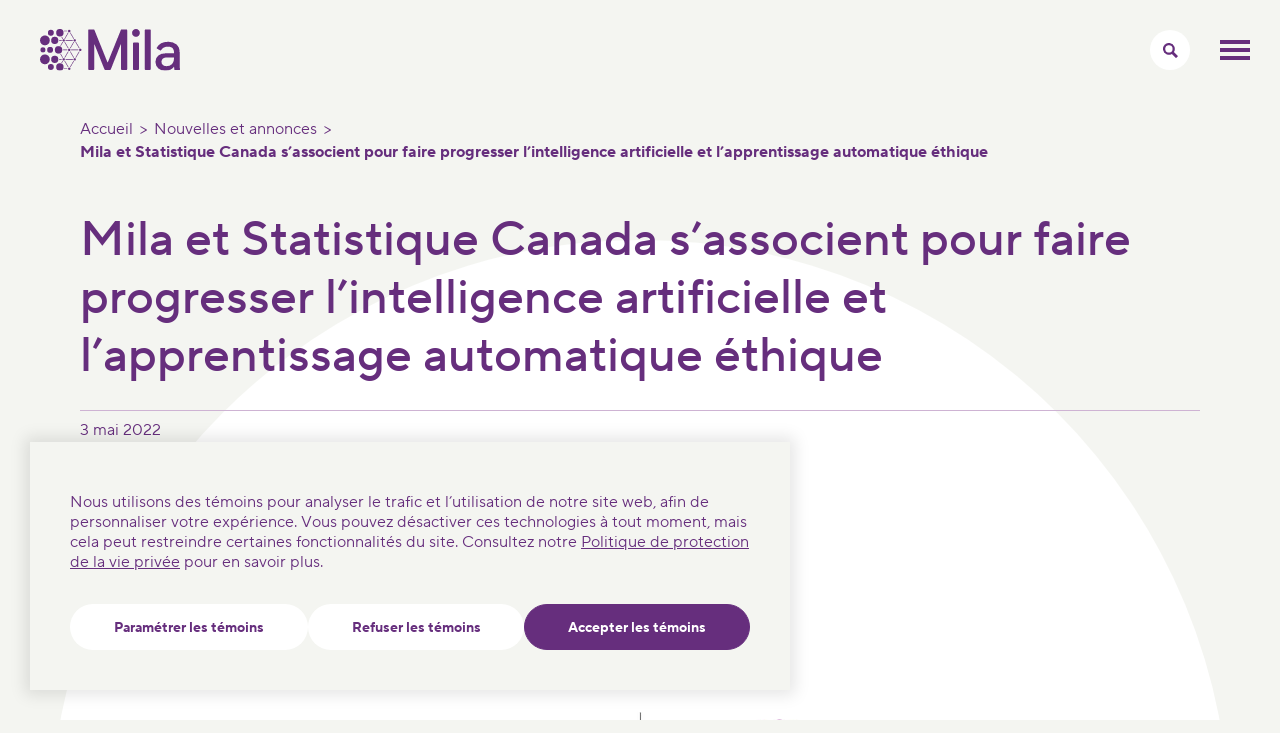

--- FILE ---
content_type: text/html; charset=UTF-8
request_url: https://mila.quebec/fr/nouvelle/mila-et-statistique-canada-sassocient-pour-faire-progresser-lintelligence-artificielle-et
body_size: 88477
content:
<!DOCTYPE html>
<html lang="fr" dir="ltr" prefix="og: https://ogp.me/ns#">
  <head>
    <meta charset="utf-8" />
<meta name="description" content="Mila, le plus important institut de recherche universitaire au monde dans le domaine de l’apprentissage profond, est fier d’annoncer un nouveau partenariat avec Statistique Canada. En se joignant à la communauté diversifiée de Mila, Statistique Canada pourra accéder à un plus vaste écosystème d’intelligence artificielle et à une boîte à outil de partenariat, ce qui permettra à l’organisme d’accélérer ses recherches en matière d’intelligence artificielle et d’apprentissage automatique. « La science des données est une discipline d’équipe, et ce partenariat nous permet d’enrichir collectivement les connaissances de nos équipes respectives dans ces domaines de recherche cruciaux », indique le statisticien en chef, Anil Arora. « En tant que chef de file respecté dans le domaine de la science des données, Statistique Canada travaille à des projets de pointe en matière d’intelligence artificielle et d’apprentissage automatique. Ce nouveau partenariat appuie notre engagement en matière de modernisation alors que nous continuons de chercher des éléments susceptibles d’être améliorés. Il nous aide aussi à conserver notre rôle de chef de file mondial en matière de statistiques officielle et d’offrir de meilleurs services aux Canadiens et aux Canadiennes ». Mila est une organisation à but non lucratif reconnue mondialement pour ses importantes contributions au domaine de l’apprentissage profond, en particulier dans les domaines de la modélisation du langage, de la traduction automatique, de la reconnaissance d’objets et des modèles générateurs. Établir des relations avec la communauté de 900 chercheurs de Mila permettra à Statistique Canada d’être exposé aux points de vue d’une variété de pairs et de collaborer avec des communautés de pratique aux idées semblables. « Ce partenariat entre Mila et Statistique Canada constitue une occasion intéressante de combiner nos expertises et de relever certains défis précis en matière d’apprentissage automatique et d’intelligence artificielle », affirme Stéphane Létourneau, vice-président exécutif à Mila. « La communauté de recherche de Mila œuvre quotidiennement à la démocratisation de l’apprentissage automatique et au développement responsable de l’intelligence artificielle. Nous sommes ravis de poursuivre nos efforts avec notre nouveau partenaire. » Anil Arora a ajouté que ce partenariat permettra à Statistique Canada d’avoir un accès direct à des experts émergents dans le domaine. « Le fait de pouvoir tirer parti de cette expertise, de collaborer à des projets et de découvrir les travaux que mène la prochaine génération de chercheurs et chercheuses de pointe en intelligence artificielle et en apprentissage automatique grâce à ce partenariat représente un atout formidable pour l’organisme. »" />
<link rel="canonical" href="https://mila.quebec/fr/nouvelle/mila-et-statistique-canada-sassocient-pour-faire-progresser-lintelligence-artificielle-et" />
<meta property="og:title" content="Mila et Statistique Canada s’associent pour faire progresser l’intelligence artificielle et l’apprentissage automatique éthique | Mila" />
<meta property="og:description" content="Mila, le plus important institut de recherche universitaire au monde dans le domaine de l’apprentissage profond, est fier d’annoncer un nouveau partenariat avec Statistique Canada. En se joignant à la communauté diversifiée de Mila, Statistique Canada pourra accéder à un plus vaste écosystème d’intelligence artificielle et à une boîte à outil de partenariat, ce qui permettra à l’organisme d’accélérer ses recherches en matière d’intelligence artificielle et d’apprentissage automatique. « La science des données est une discipline d’équipe, et ce partenariat nous permet d’enrichir collectivement les connaissances de nos équipes respectives dans ces domaines de recherche cruciaux », indique le statisticien en chef, Anil Arora. « En tant que chef de file respecté dans le domaine de la science des données, Statistique Canada travaille à des projets de pointe en matière d’intelligence artificielle et d’apprentissage automatique. Ce nouveau partenariat appuie notre engagement en matière de modernisation alors que nous continuons de chercher des éléments susceptibles d’être améliorés. Il nous aide aussi à conserver notre rôle de chef de file mondial en matière de statistiques officielle et d’offrir de meilleurs services aux Canadiens et aux Canadiennes ». Mila est une organisation à but non lucratif reconnue mondialement pour ses importantes contributions au domaine de l’apprentissage profond, en particulier dans les domaines de la modélisation du langage, de la traduction automatique, de la reconnaissance d’objets et des modèles générateurs. Établir des relations avec la communauté de 900 chercheurs de Mila permettra à Statistique Canada d’être exposé aux points de vue d’une variété de pairs et de collaborer avec des communautés de pratique aux idées semblables. « Ce partenariat entre Mila et Statistique Canada constitue une occasion intéressante de combiner nos expertises et de relever certains défis précis en matière d’apprentissage automatique et d’intelligence artificielle », affirme Stéphane Létourneau, vice-président exécutif à Mila. « La communauté de recherche de Mila œuvre quotidiennement à la démocratisation de l’apprentissage automatique et au développement responsable de l’intelligence artificielle. Nous sommes ravis de poursuivre nos efforts avec notre nouveau partenaire. » Anil Arora a ajouté que ce partenariat permettra à Statistique Canada d’avoir un accès direct à des experts émergents dans le domaine. « Le fait de pouvoir tirer parti de cette expertise, de collaborer à des projets et de découvrir les travaux que mène la prochaine génération de chercheurs et chercheuses de pointe en intelligence artificielle et en apprentissage automatique grâce à ce partenariat représente un atout formidable pour l’organisme. »" />
<meta property="og:image" content="https://mila.quebec/sites/default/files/styles/og_image/public/news/240/Untitled-design-9-fr.png.jpg?itok=Hw2ZB1pe" />
<meta property="og:image:width" content="1200" />
<meta property="og:image:height" content="630" />
<meta name="twitter:card" content="summary_large_image" />
<meta name="Generator" content="Drupal 11 (https://www.drupal.org)" />
<meta name="MobileOptimized" content="width" />
<meta name="HandheldFriendly" content="true" />
<meta name="viewport" content="width=device-width, initial-scale=1.0" />
<style>
    :root  {
      --manager-menu-accent-color-hex: #353641;
      --manager-menu-accent-hover-color-hex: #2b2c34;
      --manager-menu-accent-active-color-hex: #23242b;
      --manager-menu-background-color-hex: #353641;
      --manager-menu-item-bg-hover-color-hex: #2b2c34;
      --manager-menu-item-bg-active-color-hex: #23242b;
      --manager-menu-text-color-hex: #FFFFFF;
      --manager-menu-text-hover-color-hex: #FFFFFF;
      --manager-menu-text-active-color-hex: #FFFFFF;
      --manager-ui-accent-color-hex: #003cc5;
      --manager-ui-accent-hover-color-hex: #00309e;
      --manager-ui-accent-active-color-hex: #002781;
      --manager-ui-text-color-hex: #FFFFFF;
      --manager-ui-text-hover-color-hex: #FFFFFF;
      --manager-ui-text-active-color-hex: #FFFFFF;
    }</style>
<script type="application/ld+json">{"@context":"https:\/\/schema.org","@type":"NewsArticle","url":"https:\/\/mila.quebec\/fr\/nouvelle\/mila-et-statistique-canada-sassocient-pour-faire-progresser-lintelligence-artificielle-et","headline":"Mila et Statistique Canada s\u2019associent pour faire progresser l\u2019intelligence artificielle et l\u2019apprentissage automatique \u00e9thique","inLanguage":"fr-CA","description":"Mila, le plus important institut de recherche universitaire au monde dans le domaine de l\u2019apprentissage profond, est fier d\u2019annoncer un nouveau partenariat avec Statistique Canada. En se joignant \u00e0 la communaut\u00e9 diversifi\u00e9e de Mila, Statistique Canada pourra acc\u00e9der \u00e0 un plus vaste \u00e9cosyst\u00e8me d\u2019intelligence artificielle et \u00e0 une bo\u00eete \u00e0 outil de partenariat, ce qui permettra \u00e0 l\u2019organisme d\u2019acc\u00e9l\u00e9rer ses recherches en mati\u00e8re d\u2019intelligence artificielle et d\u2019apprentissage automatique.\n\n\u00ab\u00a0La science des donn\u00e9es est une discipline d\u2019\u00e9quipe, et ce partenariat nous permet d\u2019enrichir collectivement les connaissances de nos \u00e9quipes respectives dans ces domaines de recherche cruciaux\u00a0\u00bb, indique le statisticien en chef, Anil Arora. \u00ab\u00a0En tant que chef de file respect\u00e9 dans le domaine de la science des donn\u00e9es, Statistique Canada travaille \u00e0 des projets de pointe en mati\u00e8re d\u2019intelligence artificielle et d\u2019apprentissage automatique. Ce nouveau partenariat appuie notre engagement en mati\u00e8re de modernisation alors que nous continuons de chercher des \u00e9l\u00e9ments susceptibles d\u2019\u00eatre am\u00e9lior\u00e9s. Il nous aide aussi \u00e0 conserver notre r\u00f4le de chef de file mondial en mati\u00e8re de statistiques officielle et d\u2019offrir de meilleurs services aux Canadiens et aux Canadiennes\u00a0\u00bb.\n\nMila est une organisation \u00e0 but non lucratif reconnue mondialement pour ses importantes contributions au domaine de l\u2019apprentissage profond, en particulier dans les domaines de la mod\u00e9lisation du langage, de la traduction automatique, de la reconnaissance d\u2019objets et des mod\u00e8les g\u00e9n\u00e9rateurs. \u00c9tablir des relations avec la communaut\u00e9 de 900 chercheurs de Mila permettra \u00e0 Statistique Canada d\u2019\u00eatre expos\u00e9 aux points de vue d\u2019une vari\u00e9t\u00e9 de pairs et de collaborer avec des communaut\u00e9s de pratique aux id\u00e9es semblables.\u00a0\n\n\u00ab\u00a0Ce partenariat entre Mila et Statistique Canada constitue une occasion int\u00e9ressante de combiner nos expertises et de relever certains d\u00e9fis pr\u00e9cis en mati\u00e8re d\u2019apprentissage automatique et d\u2019intelligence artificielle\u00a0\u00bb, affirme St\u00e9phane L\u00e9tourneau, vice-pr\u00e9sident ex\u00e9cutif \u00e0 Mila. \u00ab\u00a0La communaut\u00e9 de recherche de Mila \u0153uvre quotidiennement \u00e0 la d\u00e9mocratisation de l\u2019apprentissage automatique et au d\u00e9veloppement responsable de l\u2019intelligence artificielle. Nous sommes ravis de poursuivre nos efforts avec notre nouveau partenaire.\u00a0\u00bb\n\nAnil Arora a ajout\u00e9 que ce partenariat permettra \u00e0 Statistique Canada d\u2019avoir un acc\u00e8s direct \u00e0 des experts \u00e9mergents dans le domaine. \u00ab Le fait de pouvoir tirer parti de cette expertise, de collaborer \u00e0 des projets et de d\u00e9couvrir les travaux que m\u00e8ne la prochaine g\u00e9n\u00e9ration de chercheurs et chercheuses de pointe en intelligence artificielle et en apprentissage automatique gr\u00e2ce \u00e0 ce partenariat repr\u00e9sente un atout formidable pour l\u2019organisme. \u00bb","wordCount":441,"author":{"@type":"Organization","name":"Mila","url":"https:\/\/mila.quebec"},"publisher":{"@type":"Organization","name":"Mila","logo":"https:\/\/mila.quebec\/sites\/default\/themes\/mila_v1\/logo.png"},"image":"https:\/\/mila.quebec\/sites\/default\/files\/styles\/fixed_width_2000\/public\/news\/240\/Untitled-design-9-fr.png.webp?itok=MZ5SVKOm","datePublished":"2022-05-03T09:10:15-04:00","dateModified":"2024-07-31T09:50:45-04:00"}</script>
<link rel="icon" sizes="16x16" href="https://mila.quebec/sites/default/themes/mila_v1/favicon.ico" />
<meta name="theme-color" content="#662E7D" />
<meta name="mobile-web-app-capable" content="yes" />
<meta name="apple-mobile-web-app-title" content="Mila" />
<link rel="apple-touch-icon" sizes="144x144" href="https://mila.quebec/sites/default/themes/mila_v1/apple-touch-icon.png" />
<link rel="icon" href="/sites/default/themes/mila_v1/favicon.ico" type="image/vnd.microsoft.icon" />
<link rel="alternate" hreflang="en" href="https://mila.quebec/en/news/mila-and-statistics-canada-partner-to-advance-ethical-artificial-intelligence-and-machine" />
<link rel="alternate" hreflang="fr" href="https://mila.quebec/fr/nouvelle/mila-et-statistique-canada-sassocient-pour-faire-progresser-lintelligence-artificielle-et" />
<script>window.a2a_config=window.a2a_config||{};a2a_config.callbacks=[];a2a_config.overlays=[];a2a_config.templates={};a2a_config.icon_color = "transparent, #662E7D";</script>
<style>.a2a-wrapper{display: flex;}
.a2a-title{font-size: 16px}
.a2a_kit{margin: 0 5px}
.a2a_kit a{padding: 0 20px !important}
.a2a_kit a{font-size: 0px !important}

</style>

    <title>Mila et Statistique Canada s’associent pour faire progresser l’intelligence artificielle et l’apprentissage automatique éthique | Mila</title>
    <link rel="stylesheet" media="all" href="/sites/default/files/css/css_jMn-bEh1y1IG0ZNQBL3zGO0Zge1SQGyWvUWXpNgW8Jw.css?delta=0&amp;language=fr&amp;theme=mila_v1&amp;include=eJxNjWsOwyAMgy9Eh3Yi5JbQZQ1JBXQaO_0ebaX9sz_bMmJsBu0eh7ikYtrcZLYw1bCoTYul5A-w8Scq5GPZVsgFdzx3oFYyhF_kkvC69rOxOyecMd1QhCn8HkhjoMiNdfYnGA7gMgtChmKm4v_NnjyufhYbIUNtXb6D2muj7EdUegPtV1ID" />
<link rel="stylesheet" media="all" href="/sites/default/files/css/css_PkrtTo34joz6B6S9C0GRzk2B19VPFevq4tiFWNed3hI.css?delta=1&amp;language=fr&amp;theme=mila_v1&amp;include=eJxNjWsOwyAMgy9Eh3Yi5JbQZQ1JBXQaO_0ebaX9sz_bMmJsBu0eh7ikYtrcZLYw1bCoTYul5A-w8Scq5GPZVsgFdzx3oFYyhF_kkvC69rOxOyecMd1QhCn8HkhjoMiNdfYnGA7gMgtChmKm4v_NnjyufhYbIUNtXb6D2muj7EdUegPtV1ID" />

    <script type="application/json" data-drupal-selector="drupal-settings-json">{"path":{"baseUrl":"\/","pathPrefix":"fr\/","currentPath":"node\/240","currentPathIsAdmin":false,"isFront":false,"currentLanguage":"fr","theme":"sites\/default\/themes\/mila_v1"},"pluralDelimiter":"\u0003","suppressDeprecationErrors":true,"gtag":{"tagId":"","consentMode":false,"otherIds":[],"events":[],"additionalConfigInfo":[]},"ajaxPageState":{"libraries":"[base64]","theme":"mila_v1","theme_token":null},"ajaxTrustedUrl":{"form_action_p_pvdeGsVG5zNF_XLGPTvYSKCf43t8qZYSwcfZl2uzM":true},"gtm":{"tagId":null,"settings":{"data_layer":"dataLayer","include_classes":false,"allowlist_classes":"google\nnonGooglePixels\nnonGoogleScripts\nnonGoogleIframes","blocklist_classes":"customScripts\ncustomPixels","include_environment":false,"environment_id":"","environment_token":""},"tagIds":["GTM-TJB44H35"]},"mathjax":{"config_type":1,"config":{"tex2jax":{"inlineMath":[["[latex]","[\/latex]"],["\\(","\\)"]],"processEscapes":"true"},"showProcessingMessages":"false","messageStyle":"none"}},"field_group":{"html_element":{"mode":"full","context":"view","settings":{"classes":"group-container container group-news-article-header","show_empty_fields":false,"id":"","element":"div","show_label":false,"label_element":"h3","label_element_classes":"","attributes":"","effect":"none","speed":"fast"}}},"cookies":{"popup_position":"bottom-left-corner","services":[{"name":"Essential cookies","sid":"technical","required":true,"description":"These cookies are necessary for the operation of the site and cannot be deactivated. (Still active)"},{"name":"Analytics cookies","sid":"analytics","required":false,"description":"Do you accept the use of cookies to measure the audience of our sites?"},{"name":"Multimedia Player","sid":"videos","required":false,"description":"Do you accept the use of cookies to display and allow you to watch the video content hosted by our partners (YouTube, etc.)?"}],"consent_frame":{"message":"Les cookies multim\u00e9dias ont \u00e9t\u00e9 d\u00e9sactiv\u00e9s. Acceptez-vous l\u0027utilisation de cookies pour afficher et vous permettre de regarder le contenu vid\u00e9o ?"},"add_button_accessibility":""},"pathToTheme":"\/sites\/default\/themes\/mila_v1","baseUrl":"https:\/\/mila.quebec","currentLanguage":"fr","user":{"uid":0,"permissionsHash":"f5b6b18b5b0d314e1930601524fd4092c45e8eb9dafc30c04f53b6c6cac15314"}}</script>
<script src="/sites/default/files/js/js_4QXC5iH2DGDyXf9uFfSwLB49HT-s5IPXmapvhbDN4U8.js?scope=header&amp;delta=0&amp;language=fr&amp;theme=mila_v1&amp;include=eJxljuEOgzAIhF-oSvZEDWtpZdJiLDbz7WcWl2zzD4HvuMthjKZYd8BzGdOq1VxQnZman6uGWVOCE2x8kXxWzULeMANWlN04tOtX50jaoHMhdV-WfIz_e8QHPn9hccIFw4SrMPl3SarRU2TjmuEDhhO4gjYdIdDItsUVFvT9Bln0jjK0sPJi7QWTBmNP"></script>
<script src="/modules/contrib/google_tag/js/gtag.js?t8x4j0" id="cookies_knockoff_google_tag_gtag" data-sid="analytics" type="text/plain"></script>
<script src="/modules/contrib/google_tag/js/gtm.js?t8x4j0" id="cookies_knockoff_google_tag_gtm" data-sid="analytics" type="text/plain"></script>

  </head>
  <body class="page-node-240 not-frontpage path-node page-node-type-news">
        <a href="#main" class="visually-hidden focusable skip-link">
      Aller au contenu principal
    </a>
    <noscript><iframe src="https://www.googletagmanager.com/ns.html?id=GTM-TJB44H35"
                  height="0" width="0" style="display:none;visibility:hidden"></iframe></noscript>

      <div class="dialog-off-canvas-main-canvas" data-off-canvas-main-canvas>
    
<div id="page">
  <div class="layout-container">

    <header id="header" role="banner">
      <div id="header-top">
        <div class="container large">
            <div>
    <nav role="navigation" aria-labelledby="block-mila-v1-topmenu-menu" id="block-mila-v1-topmenu">
            
  <h2 class="visually-hidden" id="block-mila-v1-topmenu-menu">Top menu</h2>
  

        
              <ul>
              <li>
        <a href="/fr/annuaire" data-drupal-link-system-path="node/48">Annuaire</a>
              </li>
          <li>
        <a href="/fr/perspectives" data-drupal-link-system-path="node/417">Perspectives</a>
              </li>
          <li>
        <a href="/fr/nouvelles" data-drupal-link-system-path="node/18">Nouvelles</a>
              </li>
          <li>
        <a href="https://apply.workable.com/mila-2/?lng=fr" target="_blank">Carrières</a>
              </li>
        </ul>
  


  </nav>
<div class="language-switcher-language-url" id="block-mila-v1-languageswitcher" role="navigation">
  
    
      <ul class="links"><li hreflang="en" data-drupal-link-system-path="node/240"><a href="/en/news/mila-and-statistics-canada-partner-to-advance-ethical-artificial-intelligence-and-machine" class="language-link" hreflang="en" data-drupal-link-system-path="node/240">English</a></li></ul>
  </div>

  </div>

        </div>
      </div>
      <div id="header-inner" class="container large">
        <div class="group-left">
          <div id="site-logo">
            <a href="/fr" title="Accueil" rel="home" class="header__logo">
              <img width="169" src="https://mila.quebec/sites/default/themes/mila_v1/logo.svg" alt="Logo du site">
            </a>
          </div>
          <div class="block-promotedcontent">
              <div>
    <div id="block-mila-v1-promotedcontentpromoted">
  
    
        <div id="promoted-content-promoted" class="swiper">
    <div class="swiper-wrapper">
              <div class="swiper-slide" data-color="theme-blue">
<div data-nid="11612" class="entity-wrapper">
  <div class="theme-blue node node--type-promoted-content node--view-mode-promoted ds-1col clearfix">



  
<div class="field-name-node-title field-type-ds field-label-hidden">
    <div class="field-items">
          <div class="field-item even">  Événement
</div>
      </div>
</div>

<div class="field-name-field-image1 field-type-image field-label-hidden">
    <div class="field-items">
          <div class="field-item even">  <img loading="lazy" src="/sites/default/files/styles/focal_crop_square_500_500/public/promotedcontent/11612/2025aipolicyweekvisualevent-luma-bannerfinal_1.jpg.webp?itok=yIdhQ4zJ" width="500" height="500" alt="plusieurs blocs mauve 3D qui s&#039;unissent pour former un forme géométrique sur un fond mauve pâle" />


</div>
      </div>
</div>

<div class="field-name-body field-type-text-with-summary field-label-hidden">
    <div class="field-items">
          <div class="field-item even"><div class="tex2jax_process"><h2>Conférence sur les politiques de l'IA de Mila</h2><p>La conférence ​<em>À l’avant-garde des politiques de l’IA : vers des solutions basées sur les faits</em> réunit des chercheur·euse·s, des décideur·euse·s publics, des représentant·e·s gouvernementaux et des expert·e·s de l’industrie afin d’aborder les enjeux et opportunités les plus critiques à l’intersection de l’IA et des politiques publiques.</p></div></div>
      </div>
</div>

<div class="field-name-field-link1 field-type-link field-label-hidden">
    <div class="field-items">
          <div class="field-item even"><a href="https://mila.quebec/fr/evenement/conference-sur-les-politiques-de-lia-de-mila">Inscrivez-vous</a></div>
      </div>
</div>




</div>



</div>
</div>
              <div class="swiper-slide" data-color="theme-purple">
<div data-nid="11008" class="entity-wrapper">
  <div class="theme-purple image-round-all node node--type-promoted-content node--view-mode-promoted ds-1col clearfix">



  
<div class="field-name-node-title field-type-ds field-label-hidden">
    <div class="field-items">
          <div class="field-item even">  Rapport d&#039;impact 2024-2025
</div>
      </div>
</div>

<div class="field-name-field-image1 field-type-image field-label-hidden">
    <div class="field-items">
          <div class="field-item even">  <img loading="lazy" src="/sites/default/files/styles/focal_crop_square_500_500/public/promotedcontent/11008/2025rapportcover1000x1000_0.jpg.webp?h=1e66e246&amp;itok=_o3vGVKu" width="500" height="500" alt="Photo d&#039;une galaxie mauve" />


</div>
      </div>
</div>

<div class="field-name-body field-type-text-with-summary field-label-hidden">
    <div class="field-items">
          <div class="field-item even"><div class="tex2jax_process"><h2>À l’avant-garde d’une nouvelle ère</h2><p>Le dernier rapport d'impact de Mila met en lumière les réalisations exceptionnelles des membres de notre communauté au cours de la dernière année.&nbsp;</p></div></div>
      </div>
</div>

<div class="field-name-field-link1 field-type-link field-label-hidden">
    <div class="field-items">
          <div class="field-item even"><a href="https://mila.quebec/fr/rapport-dimpact-2024-2025">Découvrez le rapport d’impact</a></div>
      </div>
</div>




</div>



</div>
</div>
              <div class="swiper-slide" data-color="theme-orange">
<div data-nid="11036" class="entity-wrapper">
  <div class="theme-orange image-round-left node node--type-promoted-content node--view-mode-promoted ds-1col clearfix">



  
<div class="field-name-node-title field-type-ds field-label-hidden">
    <div class="field-items">
          <div class="field-item even">  Apprentissage
</div>
      </div>
</div>

<div class="field-name-field-image1 field-type-image field-label-hidden">
    <div class="field-items">
          <div class="field-item even">  <img loading="lazy" src="/sites/default/files/styles/focal_crop_square_500_500/public/promotedcontent/11036/2026pathfinderprogrampres1000xphoto_1.jpg.webp?itok=HbN8c7bJ" width="500" height="500" alt="Une participante de la cohorte 2025 du programme Éclaireurs autochtones en IA" />


</div>
      </div>
</div>

<div class="field-name-body field-type-text-with-summary field-label-hidden">
    <div class="field-items">
          <div class="field-item even"><div class="tex2jax_process"><h2>Éclaireurs autochtones en IA</h2><p>Les candidatures sont maintenant ouvertes pour la cohorte 2026 du programme Indigenous Pathfinders in AI. Vous avez jusqu’au 13 février pour postuler.</p></div></div>
      </div>
</div>

<div class="field-name-field-link1 field-type-link field-label-hidden">
    <div class="field-items">
          <div class="field-item even"><a href="/fr/ia-pour-lhumanite/gouvernance-de-lia-politiques-publiques-et-inclusion/eclaireurs-autochtones-en-ia">En savoir plus</a></div>
      </div>
</div>




</div>



</div>
</div>
          </div>
    <div class='swiper-buttons-wrapper'>
      <div class='swiper-button-prev'></div>
      <div class='swiper-pagination'></div>
      <div class='swiper-button-next'></div>
    </div>
  </div>

  </div>

  </div>

          </div>
        </div>

        <div class="group-right">
          <div id="header-menu">
              <div>
    <nav role="navigation" aria-labelledby="block-mila-v1-mainmenufr-menu" id="block-mila-v1-mainmenufr">
            
  <h2 class="visually-hidden" id="block-mila-v1-mainmenufr-menu">Main menu (FR)</h2>
  

        
              <ul>
              <li>
        <a href="/fr" data-drupal-link-system-path="&lt;front&gt;">Recherche</a>
                                <ul>
              <li>
        <span>Column2</span>
                                <ul>
              <li>
        <a href="/fr/recherche/expertise-fondamentale" data-drupal-link-system-path="node/589">Expertise fondamentale</a>
                                <ul>
              <li>
        <a href="/fr/annuaire?mila-membership=36" data-drupal-link-query="{&quot;mila-membership&quot;:&quot;36&quot;}">Membres académiques principaux</a>
              </li>
        </ul>
  
              </li>
          <li>
        <a href="/fr/recherche/blogue" data-drupal-link-system-path="node/30">Blogue</a>
              </li>
          <li>
        <a href="/fr/recherche/concours-science-eclair" data-drupal-link-system-path="node/11160">Concours Science éclair</a>
              </li>
          <li>
        <a href="/fr/recherche/publications" data-drupal-link-system-path="node/501">Publications</a>
              </li>
          <li>
        <a href="/fr/recherche/code-source-libre" data-drupal-link-system-path="node/386">Code source libre</a>
              </li>
        </ul>
  
              </li>
          <li>
        <span>Column1</span>
                                <ul>
              <li>
        <a href="/fr/recherche/priorites-strategiques" data-drupal-link-system-path="node/23">Priorités stratégiques</a>
                                <ul>
              <li>
        <a href="/fr/recherche/priorites-strategiques/ia-et-sante" data-drupal-link-system-path="node/50">IA et santé</a>
              </li>
          <li>
        <a href="/fr/recherche/priorites-strategiques/ia-responsable" data-drupal-link-system-path="node/585">IA responsable</a>
              </li>
          <li>
        <a href="/fr/recherche/priorites-strategiques/environnement-et-energie" data-drupal-link-system-path="node/484">Environnement et énergie</a>
              </li>
          <li>
        <a href="/fr/recherche/priorites-strategiques/lia-pour-la-science" data-drupal-link-system-path="node/586">L&#039;IA pour la science</a>
              </li>
          <li>
        <a href="/fr/recherche/priorites-strategiques/langage-et-image" data-drupal-link-system-path="node/587">Langage et image</a>
              </li>
          <li>
        <a href="/fr/recherche/priorites-strategiques/robotique" data-drupal-link-system-path="node/588">Robotique</a>
              </li>
        </ul>
  
              </li>
        </ul>
  
              </li>
        </ul>
  
              </li>
          <li>
        <a href="/fr" data-drupal-link-system-path="&lt;front&gt;">Futurs étudiants</a>
                                <ul>
              <li>
        <span>Column1</span>
                                <ul>
              <li>
        <a href="/fr/futurs-etudiants-postdocs/maitrise-de-recherche-et-doctorat" data-drupal-link-system-path="node/502">Maîtrise de recherche et doctorat</a>
                                <ul>
              <li>
        <a href="/fr/prospective-students-and-postdocs/research-programs/request-supervisor" data-drupal-link-system-path="node/20">Demandes de supervision</a>
              </li>
        </ul>
  
              </li>
          <li>
        <a href="/fr/futurs-etudiants/maitrise-professionnelle-et-dess" data-drupal-link-system-path="node/483">Maîtrise professionnelle et DESS</a>
              </li>
          <li>
        <a href="/fr/futurs-etudiants-postdocs/stages-de-recherche" data-drupal-link-system-path="node/486">Stages de recherche</a>
              </li>
          <li>
        <a href="/fr/futurs-etudiants-postdocs/etudes-postdoctorales" data-drupal-link-system-path="node/487">Études postdoctorales</a>
              </li>
        </ul>
  
              </li>
          <li>
        <span>Column2</span>
                                <ul>
              <li>
        <a href="/fr/futurs-etudiants/vie-etudiante-et-ressources" data-drupal-link-system-path="node/387">Vie étudiante et ressources</a>
                                <ul>
              <li>
        <a href="/fr/futurs-etudiants/vie-etudiante-et-ressources/representants-du-laboratoire" data-drupal-link-system-path="node/481">Représentants du laboratoire</a>
              </li>
          <li>
        <a href="/fr/futurs-etudiants-postdocs/vie-etudiante-et-ressources/ombudsman" data-drupal-link-system-path="node/482">Ombudsman</a>
              </li>
          <li>
        <a href="/fr/futurs-etudiants/vie-etudiante-et-ressources/trail-ia-responsable-pour-les-chercheurs" data-drupal-link-system-path="node/10915">TRAIL : IA responsable pour les chercheurs</a>
              </li>
        </ul>
  
              </li>
          <li>
        <a href="/fr/futurs-etudiants/cours-et-horaires" data-drupal-link-system-path="node/5">Cours et horaires</a>
              </li>
          <li>
        <a href="/fr/futurs-etudiants-postdocs/foire-aux-questions" data-drupal-link-system-path="node/47">FAQ</a>
              </li>
        </ul>
  
              </li>
        </ul>
  
              </li>
          <li>
        <a href="/fr" data-drupal-link-system-path="&lt;front&gt;">IA pour l&#039;humanité</a>
                                <ul>
              <li>
        <span>Column1</span>
                                <ul>
              <li>
        <a href="/fr/ia-pour-lhumanite/projets-appliques" data-drupal-link-system-path="node/436">Projets appliqués</a>
                                <ul>
              <li>
        <a href="/fr/ia-pour-lhumanite/projets-appliques/air" data-drupal-link-system-path="node/595">AIR</a>
              </li>
          <li>
        <a href="/fr/ia-pour-lhumanite/projets-appliques/alignement-de-lintelligence-artificielle-pour-linclusion-aiai" data-drupal-link-system-path="node/9596">Alignement de l’IA pour l’inclusion</a>
              </li>
          <li>
        <a href="/fr/ia-pour-lhumanite/projets-appliques/antenna" data-drupal-link-system-path="node/499">Antenna</a>
              </li>
          <li>
        <a href="/fr/ia-pour-lhumanite/projets-appliques/biasly" data-drupal-link-system-path="node/488">Biasly</a>
              </li>
          <li>
        <a href="/fr/ia-pour-lhumanite/projets-appliques/des-donnees-pour-lagriculture-durable" data-drupal-link-system-path="node/592">Des données pour l&#039;agriculture durable</a>
              </li>
          <li>
        <a href="/fr/ia-pour-lhumanite/projets-appliques/infrared" data-drupal-link-system-path="node/594">Infrared</a>
              </li>
          <li>
        <a href="/fr/ia-pour-lhumanite/projets-appliques/initiative-flair" data-drupal-link-system-path="node/593">Initiative FLAIR</a>
              </li>
          <li>
        <a href="/fr/ia-pour-lhumanite/projets-appliques/lia-contre-lesclavage-moderne" data-drupal-link-system-path="node/390">L&#039;IA contre l&#039;esclavage moderne</a>
              </li>
          <li>
        <a href="/fr/ia-pour-lhumanite/projets-appliques/saige" data-drupal-link-system-path="node/11115">SAIGE</a>
              </li>
        </ul>
  
              </li>
        </ul>
  
              </li>
          <li>
        <span>Column2</span>
                                <ul>
              <li>
        <a href="/fr/ia-pour-lhumanite/gouvernance-de-lia-politiques-publiques-et-inclusion" data-drupal-link-system-path="node/591">Gouvernance de l’IA, politiques publiques et inclusion</a>
                                <ul>
              <li>
        <a href="/fr/ia-pour-lhumanite/gouvernance-de-lia-politiques-publiques-et-inclusion/ai4good-lab" data-drupal-link-system-path="node/600">AI4Good Lab</a>
              </li>
          <li>
        <a href="/fr/ia-pour-lhumanite/gouvernance-de-lia-politiques-publiques-et-inclusion/eclaireurs-autochtones-en-ia" data-drupal-link-system-path="node/6435">Éclaireurs autochtones en IA</a>
              </li>
          <li>
        <a href="/fr/ia-pour-lhumanite/gouvernance-de-lia-politiques-publiques-et-inclusion/fellowship-mila-en" data-drupal-link-system-path="node/11269">Fellowship Mila en politiques de l’IA</a>
              </li>
          <li>
        <a href="/fr/evenement/conference-sur-les-politiques-de-lia-de-mila" data-drupal-link-system-path="node/13249">Conférence sur les politiques de l’IA de Mila</a>
              </li>
          <li>
        <a href="/fr/ia-pour-lhumanite/gouvernance-de-lia-politiques-publiques-et-inclusion/perspectives-sur-lia-pour" data-drupal-link-system-path="node/10749">Perspectives sur l&#039;IA pour les responsables des politiques</a>
              </li>
        </ul>
  
              </li>
        </ul>
  
              </li>
        </ul>
  
              </li>
          <li>
        <a href="/fr" data-drupal-link-system-path="&lt;front&gt;">Formation continue</a>
                                <ul>
              <li>
        <span>Column1</span>
                                <ul>
              <li>
        <a href="/fr/formation-continue/avantage-ia-productivite-dans-la-fonction-publique" data-drupal-link-system-path="node/10914">Avantage IA : productivité dans la fonction publique</a>
              </li>
          <li>
        <a href="/fr/formation-continue/boussole-des-politiques-en-ia" data-drupal-link-system-path="node/597">Boussole des politiques en IA</a>
              </li>
          <li>
        <a href="/fr/formation-continue/ecole-dete-sur-lia-responsable-et-les-droits-humains" data-drupal-link-system-path="node/599">École d&#039;été sur l&#039;IA responsable et les droits humains</a>
              </li>
        </ul>
  
              </li>
          <li>
        <span>Column2</span>
                                <ul>
              <li>
        <a href="/fr/formation-continue/programmes-dapprentissage-ia-sur-mesure" data-drupal-link-system-path="node/11408">Programmes d’apprentissage IA sur mesure</a>
              </li>
          <li>
        <a href="/fr/formation-continue/trail-ia-responsable-pour-les-professionnels-et-les-leaders" data-drupal-link-system-path="node/598">TRAIL : IA responsable pour les professionnels et les leaders</a>
              </li>
        </ul>
  
              </li>
        </ul>
  
              </li>
          <li>
        <a href="/fr" data-drupal-link-system-path="&lt;front&gt;">Industrie</a>
                                <ul>
              <li>
        <span>Column1</span>
                                <ul>
              <li>
        <a href="/fr/industrie/partenariats" data-drupal-link-system-path="node/21">Partenariats</a>
                                <ul>
              <li>
        <a href="/fr/industrie/partenariats/communaute-de-pratique" data-drupal-link-system-path="node/11543">Communauté de pratique</a>
              </li>
          <li>
        <a href="/fr/industrie/partenariats/partenaires-industriels" data-drupal-link-system-path="node/359">Partenaires industriels</a>
              </li>
        </ul>
  
              </li>
        </ul>
  
              </li>
          <li>
        <span>Column2</span>
                                <ul>
              <li>
        <a href="/fr/mila-ventures" data-drupal-link-system-path="node/13294">Mila Ventures</a>
                                <ul>
              <li>
        <a href="/fr/industrie/mila-ventures/defi-startup-mila-ventures" data-drupal-link-system-path="node/13288">Défi Startup</a>
              </li>
        </ul>
  
              </li>
          <li>
        <a href="/fr/industrie/projets-de-recherche-appliquee-pour-lindustrie" data-drupal-link-system-path="node/11199">Projets de recherche appliquée pour l’industrie</a>
                                <ul>
              <li>
        <a href="/fr/industrie/projets-de-recherche-appliquee-pour-lindustrie/programme-impulsion-par-mila" data-drupal-link-system-path="node/11359">Programme Impulsion par Mila</a>
              </li>
          <li>
        <a href="/fr/industrie/projets-de-recherche-appliquee-pour-lindustrie/services-de-consultation" data-drupal-link-system-path="node/11206">Services de consultation</a>
              </li>
        </ul>
  
              </li>
        </ul>
  
              </li>
        </ul>
  
              </li>
          <li>
        <a href="/fr" data-drupal-link-system-path="&lt;front&gt;">À propos</a>
                                <ul>
              <li>
        <span>Column1</span>
                                <ul>
              <li>
        <a href="/fr/a-propos/a-propos-de-mila" data-drupal-link-system-path="node/14">À propos de Mila</a>
              </li>
          <li>
        <a href="/fr/a-propos/equipe-de-direction" data-drupal-link-system-path="node/603">Équipe de direction</a>
              </li>
          <li>
        <a href="/fr/a-propos/conseil-dadministration" data-drupal-link-system-path="node/604">Conseil d&#039;administration</a>
              </li>
          <li>
        <a href="/fr/a-propos/contact" data-drupal-link-system-path="node/19">Contact</a>
              </li>
        </ul>
  
              </li>
          <li>
        <span>Column2</span>
                                <ul>
              <li>
        <a href="/fr/a-propos/rapports-dimpact" data-drupal-link-system-path="node/27">Rapports d&#039;impact</a>
                                <ul>
              <li>
        <a href="/fr/a-propos/rapports-dimpact/rapport-dimpact-2024-2025" data-drupal-link-system-path="node/13130">Rapport d&#039;impact 2024-25</a>
              </li>
          <li>
        <a href="/fr/a-propos/rapports-dimpact/rapport-dimpact-2023-2024" data-drupal-link-system-path="node/28">Rapport d&#039;impact 2023-24</a>
              </li>
          <li>
        <a href="/fr/a-propos/rapports-dimpact/rapport-dimpact-2022-23" data-drupal-link-system-path="node/26">Rapport d&#039;impact 2022-23</a>
              </li>
          <li>
        <a href="/fr/a-propos/rapports-dimpact/rapport-dimpact-2021-22" data-drupal-link-system-path="node/25">Rapport d&#039;impact 2021-22</a>
              </li>
          <li>
        <a href="/fr/a-propos/rapports-dimpact/bilan-des-activites-dadoption-de-lia-2021-2022" data-drupal-link-system-path="node/607">Bilan des activités d&#039;adoption de l&#039;IA 2021-2022</a>
              </li>
          <li>
        <a href="/fr/a-propos/rapports-dimpact/rapport-dimpact-2020-21" data-drupal-link-system-path="node/24">Rapport d&#039;impact 2020-21</a>
              </li>
          <li>
        <a href="/sites/default/modules/mila_impact_reports/assets/pdf/Mila-Rapport-Annuel-2020-Web.pdf" target="_blank">Rapport annuel 2019-20</a>
              </li>
          <li>
        <a href="/sites/default/modules/mila_impact_reports/assets/pdf/Mila-Rapport-Annuel-2018-2019.pdf" target="_blank">Rapport annuel 2018-19</a>
              </li>
        </ul>
  
              </li>
        </ul>
  
              </li>
        </ul>
  
              </li>
        </ul>
  


  </nav>

  </div>

          </div>

          <button id="search-trigger" aria-label="Activer/Cacher le menu recherche" class="button-circular">
            <img class="svg" width="15" src="/sites/default/themes/mila_v1/assets/images/icons/search.svg" alt="Icône de recherche">
          </button>

          <div id="close-menu-overlay-trigger">
            <button class="button-circular" aria-label="Fermer le menu principal">
              <img class="svg" width="12" src="/sites/default/themes/mila_v1/assets/images/icons/cross2.svg" alt="Icône de fermeture">
            </button>
          </div>

          <button id="close-search-overlay-trigger" aria-label="Fermer le menu" class="button-circular">
            <img class="svg" width="12" src="/sites/default/themes/mila_v1/assets/images/icons/cross2.svg" alt="Icône de fermeture">
          </button>

          <button class="mobile-toggle hamburger hamburger--squeeze">Ouvrir le menu mobilr
            <div class="hamburger-box">
              <div class="hamburger-inner"></div>
            </div>
          </button>
        </div>
      </div>
    </header>

    <div id="menu-mobile" class="menu-mobile">
      <div class="group-top">
          <div>
    <nav role="navigation" aria-labelledby="block-mila-v1-mainmenufr-menu" id="block-mila-v1-mainmenufr">
            
  <h2 class="visually-hidden" id="block-mila-v1-mainmenufr-menu">Main menu (FR)</h2>
  

        
              <ul>
              <li>
        <a href="/fr" data-drupal-link-system-path="&lt;front&gt;">Recherche</a>
                                <ul>
              <li>
        <span>Column2</span>
                                <ul>
              <li>
        <a href="/fr/recherche/expertise-fondamentale" data-drupal-link-system-path="node/589">Expertise fondamentale</a>
                                <ul>
              <li>
        <a href="/fr/annuaire?mila-membership=36" data-drupal-link-query="{&quot;mila-membership&quot;:&quot;36&quot;}">Membres académiques principaux</a>
              </li>
        </ul>
  
              </li>
          <li>
        <a href="/fr/recherche/blogue" data-drupal-link-system-path="node/30">Blogue</a>
              </li>
          <li>
        <a href="/fr/recherche/concours-science-eclair" data-drupal-link-system-path="node/11160">Concours Science éclair</a>
              </li>
          <li>
        <a href="/fr/recherche/publications" data-drupal-link-system-path="node/501">Publications</a>
              </li>
          <li>
        <a href="/fr/recherche/code-source-libre" data-drupal-link-system-path="node/386">Code source libre</a>
              </li>
        </ul>
  
              </li>
          <li>
        <span>Column1</span>
                                <ul>
              <li>
        <a href="/fr/recherche/priorites-strategiques" data-drupal-link-system-path="node/23">Priorités stratégiques</a>
                                <ul>
              <li>
        <a href="/fr/recherche/priorites-strategiques/ia-et-sante" data-drupal-link-system-path="node/50">IA et santé</a>
              </li>
          <li>
        <a href="/fr/recherche/priorites-strategiques/ia-responsable" data-drupal-link-system-path="node/585">IA responsable</a>
              </li>
          <li>
        <a href="/fr/recherche/priorites-strategiques/environnement-et-energie" data-drupal-link-system-path="node/484">Environnement et énergie</a>
              </li>
          <li>
        <a href="/fr/recherche/priorites-strategiques/lia-pour-la-science" data-drupal-link-system-path="node/586">L&#039;IA pour la science</a>
              </li>
          <li>
        <a href="/fr/recherche/priorites-strategiques/langage-et-image" data-drupal-link-system-path="node/587">Langage et image</a>
              </li>
          <li>
        <a href="/fr/recherche/priorites-strategiques/robotique" data-drupal-link-system-path="node/588">Robotique</a>
              </li>
        </ul>
  
              </li>
        </ul>
  
              </li>
        </ul>
  
              </li>
          <li>
        <a href="/fr" data-drupal-link-system-path="&lt;front&gt;">Futurs étudiants</a>
                                <ul>
              <li>
        <span>Column1</span>
                                <ul>
              <li>
        <a href="/fr/futurs-etudiants-postdocs/maitrise-de-recherche-et-doctorat" data-drupal-link-system-path="node/502">Maîtrise de recherche et doctorat</a>
                                <ul>
              <li>
        <a href="/fr/prospective-students-and-postdocs/research-programs/request-supervisor" data-drupal-link-system-path="node/20">Demandes de supervision</a>
              </li>
        </ul>
  
              </li>
          <li>
        <a href="/fr/futurs-etudiants/maitrise-professionnelle-et-dess" data-drupal-link-system-path="node/483">Maîtrise professionnelle et DESS</a>
              </li>
          <li>
        <a href="/fr/futurs-etudiants-postdocs/stages-de-recherche" data-drupal-link-system-path="node/486">Stages de recherche</a>
              </li>
          <li>
        <a href="/fr/futurs-etudiants-postdocs/etudes-postdoctorales" data-drupal-link-system-path="node/487">Études postdoctorales</a>
              </li>
        </ul>
  
              </li>
          <li>
        <span>Column2</span>
                                <ul>
              <li>
        <a href="/fr/futurs-etudiants/vie-etudiante-et-ressources" data-drupal-link-system-path="node/387">Vie étudiante et ressources</a>
                                <ul>
              <li>
        <a href="/fr/futurs-etudiants/vie-etudiante-et-ressources/representants-du-laboratoire" data-drupal-link-system-path="node/481">Représentants du laboratoire</a>
              </li>
          <li>
        <a href="/fr/futurs-etudiants-postdocs/vie-etudiante-et-ressources/ombudsman" data-drupal-link-system-path="node/482">Ombudsman</a>
              </li>
          <li>
        <a href="/fr/futurs-etudiants/vie-etudiante-et-ressources/trail-ia-responsable-pour-les-chercheurs" data-drupal-link-system-path="node/10915">TRAIL : IA responsable pour les chercheurs</a>
              </li>
        </ul>
  
              </li>
          <li>
        <a href="/fr/futurs-etudiants/cours-et-horaires" data-drupal-link-system-path="node/5">Cours et horaires</a>
              </li>
          <li>
        <a href="/fr/futurs-etudiants-postdocs/foire-aux-questions" data-drupal-link-system-path="node/47">FAQ</a>
              </li>
        </ul>
  
              </li>
        </ul>
  
              </li>
          <li>
        <a href="/fr" data-drupal-link-system-path="&lt;front&gt;">IA pour l&#039;humanité</a>
                                <ul>
              <li>
        <span>Column1</span>
                                <ul>
              <li>
        <a href="/fr/ia-pour-lhumanite/projets-appliques" data-drupal-link-system-path="node/436">Projets appliqués</a>
                                <ul>
              <li>
        <a href="/fr/ia-pour-lhumanite/projets-appliques/air" data-drupal-link-system-path="node/595">AIR</a>
              </li>
          <li>
        <a href="/fr/ia-pour-lhumanite/projets-appliques/alignement-de-lintelligence-artificielle-pour-linclusion-aiai" data-drupal-link-system-path="node/9596">Alignement de l’IA pour l’inclusion</a>
              </li>
          <li>
        <a href="/fr/ia-pour-lhumanite/projets-appliques/antenna" data-drupal-link-system-path="node/499">Antenna</a>
              </li>
          <li>
        <a href="/fr/ia-pour-lhumanite/projets-appliques/biasly" data-drupal-link-system-path="node/488">Biasly</a>
              </li>
          <li>
        <a href="/fr/ia-pour-lhumanite/projets-appliques/des-donnees-pour-lagriculture-durable" data-drupal-link-system-path="node/592">Des données pour l&#039;agriculture durable</a>
              </li>
          <li>
        <a href="/fr/ia-pour-lhumanite/projets-appliques/infrared" data-drupal-link-system-path="node/594">Infrared</a>
              </li>
          <li>
        <a href="/fr/ia-pour-lhumanite/projets-appliques/initiative-flair" data-drupal-link-system-path="node/593">Initiative FLAIR</a>
              </li>
          <li>
        <a href="/fr/ia-pour-lhumanite/projets-appliques/lia-contre-lesclavage-moderne" data-drupal-link-system-path="node/390">L&#039;IA contre l&#039;esclavage moderne</a>
              </li>
          <li>
        <a href="/fr/ia-pour-lhumanite/projets-appliques/saige" data-drupal-link-system-path="node/11115">SAIGE</a>
              </li>
        </ul>
  
              </li>
        </ul>
  
              </li>
          <li>
        <span>Column2</span>
                                <ul>
              <li>
        <a href="/fr/ia-pour-lhumanite/gouvernance-de-lia-politiques-publiques-et-inclusion" data-drupal-link-system-path="node/591">Gouvernance de l’IA, politiques publiques et inclusion</a>
                                <ul>
              <li>
        <a href="/fr/ia-pour-lhumanite/gouvernance-de-lia-politiques-publiques-et-inclusion/ai4good-lab" data-drupal-link-system-path="node/600">AI4Good Lab</a>
              </li>
          <li>
        <a href="/fr/ia-pour-lhumanite/gouvernance-de-lia-politiques-publiques-et-inclusion/eclaireurs-autochtones-en-ia" data-drupal-link-system-path="node/6435">Éclaireurs autochtones en IA</a>
              </li>
          <li>
        <a href="/fr/ia-pour-lhumanite/gouvernance-de-lia-politiques-publiques-et-inclusion/fellowship-mila-en" data-drupal-link-system-path="node/11269">Fellowship Mila en politiques de l’IA</a>
              </li>
          <li>
        <a href="/fr/evenement/conference-sur-les-politiques-de-lia-de-mila" data-drupal-link-system-path="node/13249">Conférence sur les politiques de l’IA de Mila</a>
              </li>
          <li>
        <a href="/fr/ia-pour-lhumanite/gouvernance-de-lia-politiques-publiques-et-inclusion/perspectives-sur-lia-pour" data-drupal-link-system-path="node/10749">Perspectives sur l&#039;IA pour les responsables des politiques</a>
              </li>
        </ul>
  
              </li>
        </ul>
  
              </li>
        </ul>
  
              </li>
          <li>
        <a href="/fr" data-drupal-link-system-path="&lt;front&gt;">Formation continue</a>
                                <ul>
              <li>
        <span>Column1</span>
                                <ul>
              <li>
        <a href="/fr/formation-continue/avantage-ia-productivite-dans-la-fonction-publique" data-drupal-link-system-path="node/10914">Avantage IA : productivité dans la fonction publique</a>
              </li>
          <li>
        <a href="/fr/formation-continue/boussole-des-politiques-en-ia" data-drupal-link-system-path="node/597">Boussole des politiques en IA</a>
              </li>
          <li>
        <a href="/fr/formation-continue/ecole-dete-sur-lia-responsable-et-les-droits-humains" data-drupal-link-system-path="node/599">École d&#039;été sur l&#039;IA responsable et les droits humains</a>
              </li>
        </ul>
  
              </li>
          <li>
        <span>Column2</span>
                                <ul>
              <li>
        <a href="/fr/formation-continue/programmes-dapprentissage-ia-sur-mesure" data-drupal-link-system-path="node/11408">Programmes d’apprentissage IA sur mesure</a>
              </li>
          <li>
        <a href="/fr/formation-continue/trail-ia-responsable-pour-les-professionnels-et-les-leaders" data-drupal-link-system-path="node/598">TRAIL : IA responsable pour les professionnels et les leaders</a>
              </li>
        </ul>
  
              </li>
        </ul>
  
              </li>
          <li>
        <a href="/fr" data-drupal-link-system-path="&lt;front&gt;">Industrie</a>
                                <ul>
              <li>
        <span>Column1</span>
                                <ul>
              <li>
        <a href="/fr/industrie/partenariats" data-drupal-link-system-path="node/21">Partenariats</a>
                                <ul>
              <li>
        <a href="/fr/industrie/partenariats/communaute-de-pratique" data-drupal-link-system-path="node/11543">Communauté de pratique</a>
              </li>
          <li>
        <a href="/fr/industrie/partenariats/partenaires-industriels" data-drupal-link-system-path="node/359">Partenaires industriels</a>
              </li>
        </ul>
  
              </li>
        </ul>
  
              </li>
          <li>
        <span>Column2</span>
                                <ul>
              <li>
        <a href="/fr/mila-ventures" data-drupal-link-system-path="node/13294">Mila Ventures</a>
                                <ul>
              <li>
        <a href="/fr/industrie/mila-ventures/defi-startup-mila-ventures" data-drupal-link-system-path="node/13288">Défi Startup</a>
              </li>
        </ul>
  
              </li>
          <li>
        <a href="/fr/industrie/projets-de-recherche-appliquee-pour-lindustrie" data-drupal-link-system-path="node/11199">Projets de recherche appliquée pour l’industrie</a>
                                <ul>
              <li>
        <a href="/fr/industrie/projets-de-recherche-appliquee-pour-lindustrie/programme-impulsion-par-mila" data-drupal-link-system-path="node/11359">Programme Impulsion par Mila</a>
              </li>
          <li>
        <a href="/fr/industrie/projets-de-recherche-appliquee-pour-lindustrie/services-de-consultation" data-drupal-link-system-path="node/11206">Services de consultation</a>
              </li>
        </ul>
  
              </li>
        </ul>
  
              </li>
        </ul>
  
              </li>
          <li>
        <a href="/fr" data-drupal-link-system-path="&lt;front&gt;">À propos</a>
                                <ul>
              <li>
        <span>Column1</span>
                                <ul>
              <li>
        <a href="/fr/a-propos/a-propos-de-mila" data-drupal-link-system-path="node/14">À propos de Mila</a>
              </li>
          <li>
        <a href="/fr/a-propos/equipe-de-direction" data-drupal-link-system-path="node/603">Équipe de direction</a>
              </li>
          <li>
        <a href="/fr/a-propos/conseil-dadministration" data-drupal-link-system-path="node/604">Conseil d&#039;administration</a>
              </li>
          <li>
        <a href="/fr/a-propos/contact" data-drupal-link-system-path="node/19">Contact</a>
              </li>
        </ul>
  
              </li>
          <li>
        <span>Column2</span>
                                <ul>
              <li>
        <a href="/fr/a-propos/rapports-dimpact" data-drupal-link-system-path="node/27">Rapports d&#039;impact</a>
                                <ul>
              <li>
        <a href="/fr/a-propos/rapports-dimpact/rapport-dimpact-2024-2025" data-drupal-link-system-path="node/13130">Rapport d&#039;impact 2024-25</a>
              </li>
          <li>
        <a href="/fr/a-propos/rapports-dimpact/rapport-dimpact-2023-2024" data-drupal-link-system-path="node/28">Rapport d&#039;impact 2023-24</a>
              </li>
          <li>
        <a href="/fr/a-propos/rapports-dimpact/rapport-dimpact-2022-23" data-drupal-link-system-path="node/26">Rapport d&#039;impact 2022-23</a>
              </li>
          <li>
        <a href="/fr/a-propos/rapports-dimpact/rapport-dimpact-2021-22" data-drupal-link-system-path="node/25">Rapport d&#039;impact 2021-22</a>
              </li>
          <li>
        <a href="/fr/a-propos/rapports-dimpact/bilan-des-activites-dadoption-de-lia-2021-2022" data-drupal-link-system-path="node/607">Bilan des activités d&#039;adoption de l&#039;IA 2021-2022</a>
              </li>
          <li>
        <a href="/fr/a-propos/rapports-dimpact/rapport-dimpact-2020-21" data-drupal-link-system-path="node/24">Rapport d&#039;impact 2020-21</a>
              </li>
          <li>
        <a href="/sites/default/modules/mila_impact_reports/assets/pdf/Mila-Rapport-Annuel-2020-Web.pdf" target="_blank">Rapport annuel 2019-20</a>
              </li>
          <li>
        <a href="/sites/default/modules/mila_impact_reports/assets/pdf/Mila-Rapport-Annuel-2018-2019.pdf" target="_blank">Rapport annuel 2018-19</a>
              </li>
        </ul>
  
              </li>
        </ul>
  
              </li>
        </ul>
  
              </li>
        </ul>
  


  </nav>

  </div>

      </div>

      <div class="group-bottom">
          <div>
    <nav role="navigation" aria-labelledby="block-mila-v1-topmenu-menu" id="block-mila-v1-topmenu">
            
  <h2 class="visually-hidden" id="block-mila-v1-topmenu-menu">Top menu</h2>
  

        
              <ul>
              <li>
        <a href="/fr/annuaire" data-drupal-link-system-path="node/48">Annuaire</a>
              </li>
          <li>
        <a href="/fr/perspectives" data-drupal-link-system-path="node/417">Perspectives</a>
              </li>
          <li>
        <a href="/fr/nouvelles" data-drupal-link-system-path="node/18">Nouvelles</a>
              </li>
          <li>
        <a href="https://apply.workable.com/mila-2/?lng=fr" target="_blank">Carrières</a>
              </li>
        </ul>
  


  </nav>
<div class="language-switcher-language-url" id="block-mila-v1-languageswitcher" role="navigation">
  
    
      <ul class="links"><li hreflang="en" data-drupal-link-system-path="node/240"><a href="/en/news/mila-and-statistics-canada-partner-to-advance-ethical-artificial-intelligence-and-machine" class="language-link" hreflang="en" data-drupal-link-system-path="node/240">English</a></li></ul>
  </div>

  </div>

      </div>
    </div>

    <div id="search-overlay">
        <div>
    <div id="block-mila-v1-searchform">
  
    
      <div class="container-form">
	<form class="search-form" data-drupal-selector="search-form" action="/fr/nouvelle/mila-et-statistique-canada-sassocient-pour-faire-progresser-lintelligence-artificielle-et" method="post" id="search-form" accept-charset="UTF-8">
  <div class="js-form-item form-item form-type-textfield js-form-type-textfield form-item-search js-form-item-search">
      <label for="edit-search">Que recherchez-vous?</label>
        <input autocomplete="disabled" data-drupal-selector="edit-search" type="text" id="edit-search" name="search" value="" size="60" maxlength="128" placeholder="Que recherchez-vous?" class="form-text" />

        </div>
<input data-drupal-selector="edit-submit" type="submit" id="edit-submit" name="op" value="Soumettre" class="button button--primary js-form-submit form-submit" />
<input autocomplete="off" data-drupal-selector="form-qoyhxb4yvuybqjgyl-8fzfl3qwpijjm9qavy4imj3zy" type="hidden" name="form_build_id" value="form-qOYHXB4YVuYBqjGyl-8fZfL3QWPijjm9QaVY4IMJ3zY" />
<input data-drupal-selector="edit-search-form" type="hidden" name="form_id" value="search_form" />

</form>

	</div>

			<div class="container-keywords">
			<h2>Mots-clés populaires:</h2>
			<div id="keywords-listing">
									<a class="keywords button-rounded transparent" href="/fr/search?s=IA%20pour%20l%E2%80%99humanit%C3%A9">IA pour l’humanité</a>
									<a class="keywords button-rounded transparent" href="/fr/search?s=Yoshua%20Bengio">Yoshua Bengio</a>
									<a class="keywords button-rounded transparent" href="/fr/search?s=IA">IA</a>
							</div>
		</div>
	
  </div>

  </div>

    </div>

    <main role="main" id="main">
      <div class="container">
          <div>
    <div id="block-mila-v1-cookiesui">
  
    
      <div id="cookies" class="cookies-banner position-bottom-left-corner">


  <div class="cookies-overlay"></div>

  <div class="cookies-consent" role="dialog" aria-label="Paramètre des cookies">

    <div class="cookies-banner">

      <div class="cookies-wrapper">
        <div class="cookies-banner--info">
          <p>Nous utilisons des témoins pour analyser le trafic et l’utilisation de notre site web, afin de personnaliser votre expérience. Vous pouvez désactiver ces technologies à tout moment, mais cela peut restreindre certaines fonctionnalités du site. Consultez notre <a href="/fr/protection-de-la-vie-privee">Politique de protection de la vie privée</a> pour en savoir plus.</p>
        </div>
        <div class="cookies-banner--action">
          <button class="cookies-btn cookies-settings" data-cc="preferences" data-cc-show-back-btn="true" tabindex="-1">Paramétrer les témoins</button>
          <button class="cookies-btn deny-all" data-cc="deny-all" tabindex="-1">Refuser les témoins</button>
          <button class="cookies-btn grant-all" data-cc="grant-all" tabindex="-1">Accepter les témoins</button>
        </div>
      </div>

    </div>

    <div class="cookies-preferences out" role="dialog">

      <div class="cookies-wrapper">

                  <div role="button" aria-label="Retour" class="cookies-back-trigger" data-cc="close-preferences" tabindex="-1">
            <svg aria-hidden="true" xmlns="http://www.w3.org/2000/svg" viewBox="0 0 18 14.01"><g id="a03bf80f-978d-4f31-b8a4-3bda18a7c9b0" data-name="Layer 2"><g id="a3a7980a-2cba-4e4f-a9a3-c62402dec119" data-name="Layer 1"><path d="M6.47.22.22,6.47A.74.74,0,0,0,0,7a.71.71,0,0,0,.22.53l6.25,6.26A.74.74,0,0,0,7,14a.79.79,0,0,0,.53-.22.75.75,0,0,0,0-1.06l-5-5H17.25a.75.75,0,0,0,0-1.5H2.56l5-5a.76.76,0,0,0,0-1.06.75.75,0,0,0-1.06,0Z"/></g></g></svg>

          </div>
        
        <button aria-label="Fermer" class="cookies-close-trigger" data-cc="close-all-preferences" tabindex="-1">
          <svg xmlns="http://www.w3.org/2000/svg" width="22" height="22" viewBox="0 0 22 22"><path d="M11,10.29,21.29,0,22,.71,11.71,11,22,21.29l-.71.71L11,11.71.71,22,0,21.29,10.29,11,0,.71.71,0Z" fill="#000" stroke="#000" stroke-width="2px" fill-rule="evenodd"/></svg>

        </button>

        <div class="cookies-preferences--list">
          <p class="cookies-preferences--title cookies-title">Paramètre des cookies</p>
          <p>Vous pouvez activer et désactiver les types de cookies que vous souhaitez accepter. Cependant certains choix que vous ferez pourraient affecter les services proposés sur nos sites (ex : suggestions, annonces personnalisées, etc.).</p>

          <ul>               <li class="service-item">
                <div class="service-infos">
                  <div class="service-name">Cookies essentiels</div>
                  <div class="service-description">Ces cookies sont nécessaires au fonctionnement du site et ne peuvent être désactivés. (Toujours actif)</div>
                </div>
                <div class="service-toggle">
                  <input type="checkbox" checked disabled id="technical" name="technical"/>
                  <label for="technical" tabindex="-1">Toggle</label>
                </div>
              </li>
                          <li class="service-item">
                <div class="service-infos">
                  <div class="service-name">Cookies analyse</div>
                  <div class="service-description">Acceptez-vous l'utilisation de cookies pour mesurer l'audience de nos sites ?</div>
                </div>
                <div class="service-toggle">
                  <input type="checkbox"  id="analytics" name="analytics"/>
                  <label for="analytics" tabindex="-1">Toggle</label>
                </div>
              </li>
                          <li class="service-item">
                <div class="service-infos">
                  <div class="service-name">Lecteur Multimédia</div>
                  <div class="service-description">Acceptez-vous l'utilisation de cookies pour afficher et vous permettre de regarder les contenus vidéo hébergés par nos partenaires (YouTube, etc.) ?</div>
                </div>
                <div class="service-toggle">
                  <input type="checkbox"  id="videos" name="videos"/>
                  <label for="videos" tabindex="-1">Toggle</label>
                </div>
              </li>
                      </ul>

        </div>

        <div class="cookies-preferences--action">
          <button class="cookies-btn important save" data-cc="save-preferences" tabindex="-1">Enregistrer</button>
        </div>
      </div>
    </div>

  </div>

</div>

  </div>
<div data-drupal-messages-fallback class="hidden"></div>

  </div>

        
      </div>

      <div class="layout-content">
          <div>
    <div id="block-mila-v1-breadcrumbs">
  
    
        <nav role="navigation" aria-labelledby="system-breadcrumb">
    <h2 id="system-breadcrumb" class="visually-hidden">Fil d'Ariane</h2>
    <ol>
          <li>
                  <a href="/fr">Accueil</a>
              </li>
          <li>
                  <a href="/fr/nouvelles">Nouvelles et annonces</a>
              </li>
          <li>
                  Mila et Statistique Canada s’associent pour faire progresser l’intelligence artificielle et l’apprentissage automatique éthique
              </li>
        </ol>
  </nav>

  </div>

<div data-nid="240" class="entity-wrapper">
  <div class="node node--type-news node--view-mode-full ds-1col clearfix">



  
<div  class="group-container container group-news-article-header">
    
<div class="field-name-node-title field-type-ds field-label-hidden">
    <div class="field-items">
          <div class="field-item even"><h1>
  Mila et Statistique Canada s’associent pour faire progresser l’intelligence artificielle et l’apprentissage automatique éthique
</h1>
</div>
      </div>
</div>

<div class="field-name-node-post-date field-type-ds field-label-hidden">
    <div class="field-items">
          <div class="field-item even">3 mai 2022</div>
      </div>
</div>

  </div>
<div  class="group-container container group-news-article-content">
    
<div class="field-name-field-image1 field-type-image field-label-hidden">
    <div class="field-items">
          <div class="field-item even">    <picture>
                  <source srcset="/sites/default/files/styles/fixed_width_1200/public/news/240/Untitled-design-9-fr.png.webp?itok=5JI3vkiC 1x" media="all and (min-width: 1200px)" type="image/webp" width="1200" height="675"/>
              <source srcset="/sites/default/files/styles/fixed_width_768/public/news/240/Untitled-design-9-fr.png.webp?itok=3bRuQgqM 1x" media="all and (min-width: 1000px)" type="image/webp" width="768" height="432"/>
              <source srcset="/sites/default/files/styles/fixed_width_768/public/news/240/Untitled-design-9-fr.png.webp?itok=3bRuQgqM 1x" media="all and (min-width: 768px)" type="image/webp" width="768" height="432"/>
                  <img loading="lazy" width="768" height="432" src="/sites/default/files/styles/fixed_width_768/public/news/240/Untitled-design-9-fr.png.webp?itok=3bRuQgqM" />

  </picture>

</div>
      </div>
</div>

<div class="field-name-body field-type-text-with-summary field-label-hidden">
    <div class="field-items">
          <div class="field-item even"><div class="tex2jax_process"><p>Mila, le plus important institut de recherche universitaire au monde dans le domaine de l’apprentissage profond, est fier d’annoncer un nouveau partenariat avec Statistique Canada. En se joignant à la communauté diversifiée de Mila, Statistique Canada pourra accéder à un plus vaste écosystème d’intelligence artificielle et à une boîte à outil de partenariat, ce qui permettra à l’organisme d’accélérer ses recherches en matière d’intelligence artificielle et d’apprentissage automatique.</p>

<p>«&nbsp;La science des données est une discipline d’équipe, et ce partenariat nous permet d’enrichir collectivement les connaissances de nos équipes respectives dans ces domaines de recherche cruciaux&nbsp;», indique le statisticien en chef, Anil Arora. «&nbsp;En tant que chef de file respecté dans le domaine de la science des données, Statistique Canada travaille à des projets de pointe en matière d’intelligence artificielle et d’apprentissage automatique. Ce nouveau partenariat appuie notre engagement en matière de modernisation alors que nous continuons de chercher des éléments susceptibles d’être améliorés. Il nous aide aussi à conserver notre rôle de chef de file mondial en matière de statistiques officielle et d’offrir de meilleurs services aux Canadiens et aux Canadiennes&nbsp;».</p>

<p>Mila est une organisation à but non lucratif reconnue mondialement pour ses importantes contributions au domaine de l’apprentissage profond, en particulier dans les domaines de la modélisation du langage, de la traduction automatique, de la reconnaissance d’objets et des modèles générateurs. Établir des relations avec la communauté de 900 chercheurs de Mila permettra à Statistique Canada d’être exposé aux points de vue d’une variété de pairs et de collaborer avec des communautés de pratique aux idées semblables.&nbsp;</p>

<p>«&nbsp;Ce partenariat entre Mila et Statistique Canada constitue une occasion intéressante de combiner nos expertises et de relever certains défis précis en matière d’apprentissage automatique et d’intelligence artificielle&nbsp;», affirme Stéphane Létourneau, vice-président exécutif à Mila. «&nbsp;La communauté de recherche de Mila œuvre quotidiennement à la démocratisation de l’apprentissage automatique et au développement responsable de l’intelligence artificielle. Nous sommes ravis de poursuivre nos efforts avec notre nouveau partenaire.&nbsp;»</p>

<p>Anil Arora a ajouté que ce partenariat permettra à Statistique Canada d’avoir un accès direct à des experts émergents dans le domaine. « Le fait de pouvoir tirer parti de cette expertise, de collaborer à des projets et de découvrir les travaux que mène la prochaine génération de chercheurs et chercheuses de pointe en intelligence artificielle et en apprentissage automatique grâce à ce partenariat représente un atout formidable pour l’organisme. »</p></div></div>
      </div>
</div>

  </div>
<div  class="group-container container">
    <ul class="flippy">
        <li class="flippy-previous">
      <span class="title">
        <a href="/fr/nouvelle/mila-participe-a-la-creation-dun-laboratoire-international-dintelligence-artificielle-a" title="Nouvelle précédente" class="button-arrow-left">Nouvelle précédente</a>
      </span>
    </li>
          <li class="flippy-next">
      <span class="title">
        <a href="/fr/nouvelle/mila-se-rejouit-de-lannonce-de-la-nouvelle-strategie-quebecoise-de-recherche-et" title="Nouvelle suivante" class="button-arrow-right">Nouvelle suivante</a>
      </span>
    </li>
    </ul>

  </div>  <div id="related-news">
    <div class="container medium in-view" data-animation="fadeInUp" data-animation-delay="0.18s" data-animation-duration="2.1s">
      <h3>Plus de nouvelles</h3>
    </div>

    <div class="field-items">
              <div class="field-item in-view" data-animation="fadeInUp" data-animation-delay="0.18s" data-animation-duration="2.1s">
          
<div data-nid="13293" class="entity-wrapper">
  <div class="node node--type-news node--view-mode-teaser ds-1col clearfix">



  
<div  class="group-container container large">
    
<div class="field-name-dynamic-twig-fieldnode-default-date-format-wrapped field-type-ds field-label-hidden">
    <div class="field-items">
          <div class="field-item even">
<span>13</span>
<span>Jan</span>
<span>2026</span></div>
      </div>
</div>

<div class="field-name-node-title field-type-ds field-label-hidden">
    <div class="field-items">
          <div class="field-item even">  <a href="/fr/nouvelle/shruti-joshi-nommee-laureate-de-la-9e-bourse-antidote-en-traitement-automatique-de-la" hreflang="fr">Shruti Joshi nommée lauréate de la 9e Bourse Antidote en traitement automatique de la langue </a>
</div>
      </div>
</div>

<div class="field-name-field-image1 field-type-image field-label-hidden">
    <div class="field-items">
          <div class="field-item even">  <a href="/fr/nouvelle/shruti-joshi-nommee-laureate-de-la-9e-bourse-antidote-en-traitement-automatique-de-la" aria-label="Lire la nouvelle" hreflang="fr"><img loading="lazy" src="/sites/default/files/styles/news_teaser/public/news/13293/2025shruti-joshibourse-antidoteweb_2.jpg.webp?itok=lf9Njm1o" width="750" height="434" alt="Photo de Shruti Joshi" />

</a>
</div>
      </div>
</div>

<div class="field-name-node-link field-type-ds field-label-hidden">
    <div class="field-items">
          <div class="field-item even">  <a href="/fr/nouvelle/shruti-joshi-nommee-laureate-de-la-9e-bourse-antidote-en-traitement-automatique-de-la" class="button-arrow-under" hreflang="fr">Lire la nouvelle</a>
</div>
      </div>
</div>

  </div>



</div>



</div>

        </div>
              <div class="field-item in-view" data-animation="fadeInUp" data-animation-delay="0.18s" data-animation-duration="2.1s">
          
<div data-nid="13295" class="entity-wrapper">
  <div class="node node--type-news node--view-mode-teaser ds-1col clearfix">



  
<div  class="group-container container large">
    
<div class="field-name-dynamic-twig-fieldnode-default-date-format-wrapped field-type-ds field-label-hidden">
    <div class="field-items">
          <div class="field-item even">
<span>12</span>
<span>Jan</span>
<span>2026</span></div>
      </div>
</div>

<div class="field-name-node-title field-type-ds field-label-hidden">
    <div class="field-items">
          <div class="field-item even">  <a href="/fr/nouvelle/lia-rencontre-la-biologie-synthetique-alors-que-mila-et-sevo-bioscience-forgent-un" hreflang="fr">L&#039;IA rencontre la biologie synthétique alors que Mila et SEVO Bioscience forgent un partenariat stratégique</a>
</div>
      </div>
</div>

<div class="field-name-field-image1 field-type-image field-label-hidden">
    <div class="field-items">
          <div class="field-item even">  <a href="/fr/nouvelle/lia-rencontre-la-biologie-synthetique-alors-que-mila-et-sevo-bioscience-forgent-un" aria-label="Lire la nouvelle" hreflang="fr"><img loading="lazy" src="/sites/default/files/styles/news_teaser/public/news/13295/annonce-de-partenaires-version-1a-9.png.webp?itok=P_BGKazE" width="750" height="434" alt="logo Mila et SEVO" />

</a>
</div>
      </div>
</div>

<div class="field-name-node-link field-type-ds field-label-hidden">
    <div class="field-items">
          <div class="field-item even">  <a href="/fr/nouvelle/lia-rencontre-la-biologie-synthetique-alors-que-mila-et-sevo-bioscience-forgent-un" class="button-arrow-under" hreflang="fr">Lire la nouvelle</a>
</div>
      </div>
</div>

  </div>



</div>



</div>

        </div>
              <div class="field-item in-view" data-animation="fadeInUp" data-animation-delay="0.18s" data-animation-duration="2.1s">
          
<div data-nid="13268" class="entity-wrapper">
  <div class="node node--type-news node--view-mode-teaser ds-1col clearfix">



  
<div  class="group-container container large">
    
<div class="field-name-dynamic-twig-fieldnode-default-date-format-wrapped field-type-ds field-label-hidden">
    <div class="field-items">
          <div class="field-item even">
<span>22</span>
<span>Déc</span>
<span>2025</span></div>
      </div>
</div>

<div class="field-name-node-title field-type-ds field-label-hidden">
    <div class="field-items">
          <div class="field-item even">  <a href="/fr/nouvelle/le-professeur-foutse-khomh-nomme-directeur-de-la-recherche-et-de-linnovation-de" hreflang="fr">Le professeur Foutse Khomh nommé directeur de la recherche et de l’innovation de Polytechnique Montréal</a>
</div>
      </div>
</div>

<div class="field-name-field-image1 field-type-image field-label-hidden">
    <div class="field-items">
          <div class="field-item even">  <a href="/fr/nouvelle/le-professeur-foutse-khomh-nomme-directeur-de-la-recherche-et-de-linnovation-de" aria-label="Lire la nouvelle" hreflang="fr"><img loading="lazy" src="/sites/default/files/styles/news_teaser/public/news/13268/2025foutse-khomhnomination-web.jpg.webp?itok=9B78wecM" width="750" height="434" alt="Photo de Foutse khomh" />

</a>
</div>
      </div>
</div>

<div class="field-name-node-link field-type-ds field-label-hidden">
    <div class="field-items">
          <div class="field-item even">  <a href="/fr/nouvelle/le-professeur-foutse-khomh-nomme-directeur-de-la-recherche-et-de-linnovation-de" class="button-arrow-under" hreflang="fr">Lire la nouvelle</a>
</div>
      </div>
</div>

  </div>



</div>



</div>

        </div>
          </div>

    <div class="in-view" data-animation="fadeInUp" data-animation-delay="0.18s" data-animation-duration="2.1s">
      <a href="https://mila.quebec/fr/nouvelles" class="main-button">Voir plus de nouvelles</a>
    </div>
  </div>




</div>



</div>

  </div>


              </div>
          </main>
  </div>
  </div>

<footer id="footer" role="contentinfo">
      <div class="footer-desktop container large">
      <div class="footer-top-row">
        <div class="first-column">
            <div>
    <div id="block-mila-v1-footerleft">
  
    
      <div class="site-settings-footer-block">
	<img width="102" src="/sites/default/themes/mila_v1/logo.svg" alt="Logo du site">

			<p>6666, Saint-Urbain, #200 Montréal, Québec H2S 3H1</p>
	
	<a href="https://mila.quebec/fr/a-propos/contact" class="main-button svg-added">Contactez-nous
		<svg class="svg replaced-svg" viewbox="0 0 48 16" xmlns="http://www.w3.org/2000/svg">
			<g class="link__arrow-inner" stroke-width="2">
				<rect width="45" height="2" y="7" stroke="none" fill="#662E7D" stroke-linecap="round"></rect>
				<polyline points="39.5 1, 46.5 8, 39.5 15" stroke-linecap="round"></polyline>
			</g>
		</svg>
	</a>
</div>

  </div>

  </div>

        </div>
        <div class="second-column">
            <div>
    <div id="block-mila-v1-socials">
  
    
      <div class="site-settings-socials">
  
          <a href="https://www.facebook.com/QuebecMila/" class="facebook button-arrow-diagonal" target="_blank">facebook</a>
      
          <a href="https://x.com/Mila_Quebec" class="x button-arrow-diagonal" target="_blank">X</a>
      
          <a href="https://www.youtube.com/channel/UCZK_i8QwWQ7w6V0H12PFpWA" class="youtube button-arrow-diagonal" target="_blank">YouTube</a>
      
          <a href="https://linkedin.com/school/mila-quebec/" class="linkedin button-arrow-diagonal" target="_blank">linkedIn</a>
      
          <a href="https://www.instagram.com/milaquebec/" class="instagram button-arrow-diagonal" target="_blank">instagram</a>
      
          <a href="https://bsky.app/profile/mila-quebec.bsky.social" class="bluesky button-arrow-diagonal" target="_blank">bluesky</a>
      </div>

  </div>

  </div>

        </div>
        <div class="last-column footer-right-block">
            <div>
    <nav role="navigation" aria-labelledby="block-mila-v1-footer-menu" id="block-mila-v1-footer">
            
  <h2 class="visually-hidden" id="block-mila-v1-footer-menu">Footer</h2>
  

        
              <ul>
              <li>
        <a href="/fr/futurs-etudiants/vie-etudiante-et-ressources" class="button-arrow-under" data-drupal-link-system-path="node/387">Étudier à Mila</a>
              </li>
          <li>
        <a href="https://apply.workable.com/mila-2/?lng=fr" target="_blank" class="button-arrow-under">Travailler à Mila</a>
              </li>
          <li>
        <a href="/fr/industrie/partenariats" class="button-arrow-under" data-drupal-link-system-path="node/21">Devenir partenaire</a>
              </li>
        </ul>
  


  </nav>
<nav role="navigation" aria-labelledby="block-mila-v1-footerbottom-menu" id="block-mila-v1-footerbottom">
            
  <h2 class="visually-hidden" id="block-mila-v1-footerbottom-menu">Footer bottom</h2>
  

        
              <ul>
              <li>
        <a href="/fr/tenir-un-evenement" data-drupal-link-system-path="node/500">Tenir un évènement</a>
              </li>
          <li>
        <a href="/fr/ressources-media" data-drupal-link-system-path="node/605">Ressources média</a>
              </li>
          <li>
        <a href="/fr/protection-de-la-vie-privee" data-drupal-link-system-path="node/606">Protection de la vie privée</a>
              </li>
          <li>
        <a href="/fr/evenements" data-drupal-link-system-path="node/389">Événements à Mila</a>
              </li>
          <li>
        <a href="/fr/securite-nationale-dans-les-operations-de-mila" data-drupal-link-system-path="node/9459">Sécurité nationale</a>
              </li>
          <li>
        <a href="#cookie-settings" class="cookie-settings">Paramétrer les témoins</a>
              </li>
        </ul>
  


  </nav>

  </div>

        </div>
      </div>
    </div>

    <div class="footer-mobile container large">
      <div class="first-column">
          <div>
    <div id="block-mila-v1-footerleft">
  
    
      <div class="site-settings-footer-block">
	<img width="102" src="/sites/default/themes/mila_v1/logo.svg" alt="Logo du site">

			<p>6666, Saint-Urbain, #200 Montréal, Québec H2S 3H1</p>
	
	<a href="https://mila.quebec/fr/a-propos/contact" class="main-button svg-added">Contactez-nous
		<svg class="svg replaced-svg" viewbox="0 0 48 16" xmlns="http://www.w3.org/2000/svg">
			<g class="link__arrow-inner" stroke-width="2">
				<rect width="45" height="2" y="7" stroke="none" fill="#662E7D" stroke-linecap="round"></rect>
				<polyline points="39.5 1, 46.5 8, 39.5 15" stroke-linecap="round"></polyline>
			</g>
		</svg>
	</a>
</div>

  </div>

  </div>

      </div>
      <div class="second-column">
          <div>
    <div id="block-mila-v1-socials-2">
  
    
      <div class="site-settings-socials">
  
          <a href="https://www.facebook.com/QuebecMila/" class="facebook button-arrow-diagonal" target="_blank">facebook</a>
      
          <a href="https://x.com/Mila_Quebec" class="x button-arrow-diagonal" target="_blank">X</a>
      
          <a href="https://www.youtube.com/channel/UCZK_i8QwWQ7w6V0H12PFpWA" class="youtube button-arrow-diagonal" target="_blank">YouTube</a>
      
          <a href="https://linkedin.com/school/mila-quebec/" class="linkedin button-arrow-diagonal" target="_blank">linkedIn</a>
      
          <a href="https://www.instagram.com/milaquebec/" class="instagram button-arrow-diagonal" target="_blank">instagram</a>
      
          <a href="https://bsky.app/profile/mila-quebec.bsky.social" class="bluesky button-arrow-diagonal" target="_blank">bluesky</a>
      </div>

  </div>
<nav role="navigation" aria-labelledby="block-mila-v1-footer-2-menu" id="block-mila-v1-footer-2">
            
  <h2 class="visually-hidden" id="block-mila-v1-footer-2-menu">Footer</h2>
  

        
              <ul>
              <li>
        <a href="/fr/futurs-etudiants/vie-etudiante-et-ressources" class="button-arrow-under" data-drupal-link-system-path="node/387">Étudier à Mila</a>
              </li>
          <li>
        <a href="https://apply.workable.com/mila-2/?lng=fr" target="_blank" class="button-arrow-under">Travailler à Mila</a>
              </li>
          <li>
        <a href="/fr/industrie/partenariats" class="button-arrow-under" data-drupal-link-system-path="node/21">Devenir partenaire</a>
              </li>
        </ul>
  


  </nav>

  </div>

      </div>
      <div class="last-column footer-right-block">
          <div>
    <nav role="navigation" aria-labelledby="block-mila-v1-footerbottom-2-menu" id="block-mila-v1-footerbottom-2">
            
  <h2 class="visually-hidden" id="block-mila-v1-footerbottom-2-menu">Footer bottom</h2>
  

        
              <ul>
              <li>
        <a href="/fr/tenir-un-evenement" data-drupal-link-system-path="node/500">Tenir un évènement</a>
              </li>
          <li>
        <a href="/fr/ressources-media" data-drupal-link-system-path="node/605">Ressources média</a>
              </li>
          <li>
        <a href="/fr/protection-de-la-vie-privee" data-drupal-link-system-path="node/606">Protection de la vie privée</a>
              </li>
          <li>
        <a href="/fr/evenements" data-drupal-link-system-path="node/389">Événements à Mila</a>
              </li>
          <li>
        <a href="/fr/securite-nationale-dans-les-operations-de-mila" data-drupal-link-system-path="node/9459">Sécurité nationale</a>
              </li>
          <li>
        <a href="#cookie-settings" class="cookie-settings">Paramétrer les témoins</a>
              </li>
        </ul>
  


  </nav>

  </div>

      </div>
    </div>
  
  <div class="footer-bottom-row">
    <div class="container large">
      <div class="footer-bottom-links">
                        <a href="https://www.canada.ca/fr" target="_blank" aria-label="Site web du Gouvernement du Canada"><img src="/sites/default/themes/mila_v1/assets/images/logos/canada-logo-white.svg" alt="Logo du Canada"></a>
        <a href="https://www.economie.gouv.qc.ca/" target="_blank" aria-label="Site web du Ministère de l'Économie, de l'Innovation et de l'Énergie"><img src="/sites/default/themes/mila_v1/assets/images/logos/quebec-logo-white.svg" alt="Logo du Québec"></a>
        <a href="https://cifar.ca/fr/ia/" target="_blank" aria-label="Site web de la Stratégie pancanadienne en matière d’IA"><img src="/sites/default/themes/mila_v1/assets/images/logos/cifar-logo-white.svg" alt="CIFAR logo"></a>
        <a href="https://www.umontreal.ca/fr" target="_blank" aria-label="Site web de l'université de Montréal"><img src="/sites/default/themes/mila_v1/assets/images/logos/udem-logo-white.svg" alt="UDM logo"></a>
        <a href="https://www.mcgill.ca/fr" target="_blank" aria-label="Site web de l'université de McGill"><img src="/sites/default/themes/mila_v1/assets/images/logos/mcgill-logo-white.svg" alt="Logo de McGill"></a>
        <p class="small">
          <a href="https://limacharlie.ca/fr" target="_blank">Site web par Lima Charlie</a>
          <i>Mila
            ©
            2026
            - Tous droits réservés</i>
        </p>
      </div>
    </div>
  </div>
</footer>

<div id="footer-page-bottom">
  
</div>

  </div>

    
    <script src="/core/assets/vendor/jquery/jquery.min.js?v=4.0.0-rc.1"></script>
<script src="/sites/default/files/js/js_XW2GeUC1Yly3h7RR6A2nHjxRC7F-N4qmzOZsAkkASoE.js?scope=footer&amp;delta=1&amp;language=fr&amp;theme=mila_v1&amp;include=eJxljuEOgzAIhF-oSvZEDWtpZdJiLDbz7WcWl2zzD4HvuMthjKZYd8BzGdOq1VxQnZman6uGWVOCE2x8kXxWzULeMANWlN04tOtX50jaoHMhdV-WfIz_e8QHPn9hccIFw4SrMPl3SarRU2TjmuEDhhO4gjYdIdDItsUVFvT9Bln0jjK0sPJi7QWTBmNP"></script>
<script src="https://static.addtoany.com/menu/page.js" defer></script>
<script src="/sites/default/files/js/js_jw_5J1cqyoQy3Q-HbhsV8VoUofxTgFnGN-6DorHCL7Y.js?scope=footer&amp;delta=3&amp;language=fr&amp;theme=mila_v1&amp;include=eJxljuEOgzAIhF-oSvZEDWtpZdJiLDbz7WcWl2zzD4HvuMthjKZYd8BzGdOq1VxQnZman6uGWVOCE2x8kXxWzULeMANWlN04tOtX50jaoHMhdV-WfIz_e8QHPn9hccIFw4SrMPl3SarRU2TjmuEDhhO4gjYdIdDItsUVFvT9Bln0jjK0sPJi7QWTBmNP"></script>
<script src="/modules/contrib/google_tag/js/gtag.ajax.js?t8x4j0" id="cookies_knockoff_google_tag_gtag.ajax" data-sid="analytics" type="text/plain"></script>
<script src="/sites/default/files/js/js_qrJ3H4x9vI5zvrLwnK7-MHordJnRt4bzdsO1tZM93zA.js?scope=footer&amp;delta=5&amp;language=fr&amp;theme=mila_v1&amp;include=eJxljuEOgzAIhF-oSvZEDWtpZdJiLDbz7WcWl2zzD4HvuMthjKZYd8BzGdOq1VxQnZman6uGWVOCE2x8kXxWzULeMANWlN04tOtX50jaoHMhdV-WfIz_e8QHPn9hccIFw4SrMPl3SarRU2TjmuEDhhO4gjYdIdDItsUVFvT9Bln0jjK0sPJi7QWTBmNP"></script>
<script src="https://cdnjs.cloudflare.com/ajax/libs/mathjax/2.7.0/MathJax.js?config=TeX-AMS-MML_HTMLorMML"></script>
<script src="/sites/default/files/js/js_MZbdwGaR47IckNq_YFrYo9tuvrBaD3zusD_YRR4L18I.js?scope=footer&amp;delta=7&amp;language=fr&amp;theme=mila_v1&amp;include=eJxljuEOgzAIhF-oSvZEDWtpZdJiLDbz7WcWl2zzD4HvuMthjKZYd8BzGdOq1VxQnZman6uGWVOCE2x8kXxWzULeMANWlN04tOtX50jaoHMhdV-WfIz_e8QHPn9hccIFw4SrMPl3SarRU2TjmuEDhhO4gjYdIdDItsUVFvT9Bln0jjK0sPJi7QWTBmNP"></script>

  </body>
</html>


--- FILE ---
content_type: text/css
request_url: https://mila.quebec/sites/default/files/css/css_jMn-bEh1y1IG0ZNQBL3zGO0Zge1SQGyWvUWXpNgW8Jw.css?delta=0&language=fr&theme=mila_v1&include=eJxNjWsOwyAMgy9Eh3Yi5JbQZQ1JBXQaO_0ebaX9sz_bMmJsBu0eh7ikYtrcZLYw1bCoTYul5A-w8Scq5GPZVsgFdzx3oFYyhF_kkvC69rOxOyecMd1QhCn8HkhjoMiNdfYnGA7gMgtChmKm4v_NnjyufhYbIUNtXb6D2muj7EdUegPtV1ID
body_size: 16608
content:
/* @license GPL-2.0-or-later https://www.drupal.org/licensing/faq */
:root{--fe-editing-toggle-bottom:20px;--fe-editing-toggle-right:20px;}#manager-links.gin{z-index:9999 !important;}#editing-container{z-index:10000;overflow:hidden;left:0;}#editing-container .editing-container__actions{flex-direction:row-reverse;z-index:1;}#editing-container .editing-container__actions button.editing-container__close{left:0;}#editing-container .editing-container__actions button.editing-container__toggle{transform:rotate(180deg);right:10px;}#editing-container .editing-container__actions button{transition:opacity 0.1s ease-in-out;}#editing-container .editing-container__actions button:hover{opacity:0.5;}#editing-container iframe{position:relative;}#editing-container::before{content:"";box-sizing:border-box;position:absolute;width:50px;height:50px;border:5px solid #f3f3f3;border-top:5px solid rgb(var(--fe-editing-primary-color));border-radius:50%;animation:spin 1s linear infinite;left:50%;top:100px;margin-left:-25px;}@keyframes spin{0%{transform:rotate(0deg);}100%{transform:rotate(360deg);}}body.path-frontend-editing{margin-left:0;}body.path-frontend-editing .page-wrapper{padding:60px 0 0;}body.path-frontend-editing h1{height:60px;}.frontend-editing{outline-offset:-3px;}.frontend-editing-toggle > a.frontend-editing-toggle-link{width:100%;display:flex;flex-direction:row-reverse;align-items:center;justify-content:center;text-decoration:none;text-transform:none;padding:0.2rem 0.2rem 0.2rem 0.7rem;font-family:var(--gin-font) sans-serif;font-weight:var(--gin-font-weight-bold);font-size:14px;}.frontend-editing-toggle > a.frontend-editing-toggle-link:not(.frontend-editing--enabled){background:var(--gin-color-disabled-bg);color:var(--gin-color-disabled) !important;}.frontend-editing-toggle > a.frontend-editing-toggle-link.frontend-editing--enabled{background:rgb(var(--fe-editing-primary-color));color:white !important;}.frontend-editing-toggle > a.frontend-editing-toggle-link::before{position:relative;display:block;left:0 !important;margin-left:0.5rem;}
body{--admin-top-margin:0px;}body.has-basic-admin-menu.toolbar-horizontal,body.has-basic-admin-menu.toolbar-vertical{--admin-top-margin:27px;}@media only screen and (max-width:767px){body.has-basic-admin-menu.toolbar-horizontal,body.has-basic-admin-menu.toolbar-vertical{--admin-top-margin:0px;}}body.has-manager-top-links{--admin-top-margin:var(--manager-links-height);}body.has-manager-top-links.has-basic-admin-menu{--admin-top-margin:calc(var(--manager-links-height) + 27px);}@media only screen and (max-width:767px){body.has-manager-top-links.has-basic-admin-menu{--admin-top-margin:var(--manager-links-height);}}body.has-manager-top-links{padding-top:var(--admin-top-margin);}
.progress{position:relative;}.progress__track{min-width:100px;max-width:100%;height:16px;margin-top:5px;border:1px solid;background-color:#fff;}.progress__bar{width:3%;min-width:3%;max-width:100%;height:16px;background-color:#000;}.progress__description,.progress__percentage{overflow:hidden;margin-top:0.2em;color:#555;font-size:0.875em;}.progress__description{float:left;}[dir="rtl"] .progress__description{float:right;}.progress__percentage{float:right;}[dir="rtl"] .progress__percentage{float:left;}.progress--small .progress__track{height:7px;}.progress--small .progress__bar{height:7px;background-size:20px 20px;}
.ajax-progress{display:inline-block;padding:1px 5px 2px 5px;}[dir="rtl"] .ajax-progress{float:right;}.ajax-progress-throbber .throbber{display:inline;padding:1px 5px 2px;background:transparent url(/core/misc/throbber-active.svg) no-repeat 0 center;}.ajax-progress-throbber .message{display:inline;padding:1px 5px 2px;}tr .ajax-progress-throbber .throbber{margin:0 2px;}.ajax-progress-bar{width:16em;}.ajax-progress-fullscreen{position:fixed;z-index:1000;top:48.5%;left:49%;width:24px;height:24px;padding:4px;opacity:0.9;border-radius:7px;background-color:#232323;background-image:url(/core/misc/loading-small.svg);background-repeat:no-repeat;background-position:center center;}[dir="rtl"] .ajax-progress-fullscreen{right:49%;left:auto;}
.text-align-left{text-align:left;}.text-align-right{text-align:right;}.text-align-center{text-align:center;}.text-align-justify{text-align:justify;}.align-left{float:left;}.align-right{float:right;}.align-center{display:block;margin-right:auto;margin-left:auto;}
.container-inline div,.container-inline label{display:inline-block;}.container-inline .details-wrapper{display:block;}
.clearfix::after{display:table;clear:both;content:"";}.nowrap{white-space:nowrap;}
.hidden{display:none;}.visually-hidden{position:absolute !important;overflow:hidden;clip:rect(1px,1px,1px,1px);width:1px;height:1px;word-wrap:normal;}.visually-hidden.focusable:active,.visually-hidden.focusable:focus-within{position:static !important;overflow:visible;clip:auto;width:auto;height:auto;}.invisible{visibility:hidden;}
.item-list__comma-list,.item-list__comma-list li{display:inline;}.item-list__comma-list{margin:0;padding:0;}.item-list__comma-list li::after{content:", ";}.item-list__comma-list li:last-child::after{content:"";}
.js .js-hide{display:none;}.js-show{display:none;}.js .js-show{display:block;}
.position-container{position:relative;}
.reset-appearance{margin:0;padding:0;border:0 none;background:transparent;line-height:inherit;-webkit-appearance:none;appearance:none;}
/* @license GNU https://www.drupal.org/licensing */
.region-content ul.flippy{margin:auto;padding:0px 20px;text-align:center;}ul.flippy li{margin:0;padding:10px;display:inline;width:auto;list-style-type:none;list-style-image:none;background:none;white-space:nowrap;}.flippy li.first.empty,.flippy li.last.empty{display:none;}.flippy li.previous.empty,.flippy li.next.empty{color:LightGrey;}
/* @license GPL-2.0-or-later https://www.drupal.org/licensing/faq */
.addtoany{display:inline;}.addtoany_list{display:inline;line-height:16px;}.addtoany_list > a,.addtoany_list a img,.addtoany_list a > span{vertical-align:middle;}.addtoany_list > a{border:0;display:inline-block;font-size:16px;padding:0 4px;}.addtoany_list.a2a_kit_size_32 > a{font-size:32px;}.addtoany_list .a2a_counter img{float:left;}.addtoany_list a span.a2a_img{display:inline-block;height:16px;opacity:1;overflow:hidden;width:16px;}.addtoany_list a span{display:inline-block;float:none;}.addtoany_list.a2a_kit_size_32 a > span{border-radius:4px;height:32px;line-height:32px;opacity:1;width:32px;}.addtoany_list a:hover:hover img,.addtoany_list a:hover span{opacity:.7;}.addtoany_list a.addtoany_share_save img{border:0;width:auto;height:auto;}.addtoany_list a .a2a_count{position:relative;}
#cookies{display:none;}#cookies,#cookies *{box-sizing:border-box;}#cookies.active{display:inline-block;}#cookies.position-bottom-left-corner .cookies-overlay,#cookies.position-bottom-right-corner .cookies-overlay{display:none;}#cookies.position-bottom-left-corner .cookies-consent,#cookies.position-bottom-right-corner .cookies-consent{pointer-events:none;align-items:flex-end;padding:30px;}#cookies.position-bottom-left-corner .cookies-banner,#cookies.position-bottom-left-corner .cookies-preferences,#cookies.position-bottom-right-corner .cookies-banner,#cookies.position-bottom-right-corner .cookies-preferences{width:100%;}#cookies.position-bottom-left-corner .cookies-banner,#cookies.position-bottom-right-corner .cookies-banner{pointer-events:auto;box-shadow:0px 0px 15px 5px rgba(0,0,0,0.1);}#cookies.position-bottom-left-corner .cookies-consent{justify-content:flex-start;}#cookies.position-bottom-right-corner .cookies-consent{justify-content:flex-end;}#cookies.position-bottom .cookies-consent{align-items:flex-end;justify-content:flex-start;}#cookies.position-bottom .cookies-banner{max-width:100%;width:100%;}#cookies.position-bottom .cookies-banner p{margin-bottom:0;}#cookies.position-bottom .cookies-wrapper{display:flex;justify-content:space-between;}#cookies.position-bottom .cookies-banner--info{max-width:60%;}#cookies.position-bottom:has(.cookies-preferences.active) .cookies-consent{justify-content:center;align-items:center;}#cookies.position-bottom:has(.cookies-preferences.active) .cookies-wrapper{flex-direction:column;}#cookies .cookies-overlay{position:fixed;z-index:99999999999;top:0;left:0;width:100vw;height:100dvh;background:rgba(255,255,255,0.5);-webkit-transition:opacity 0.4s cubic-bezier(0.25,0.46,0.45,0.94);-moz-transition:opacity 0.4s cubic-bezier(0.25,0.46,0.45,0.94);-ms-transition:opacity 0.4s cubic-bezier(0.25,0.46,0.45,0.94);transition:opacity 0.4s cubic-bezier(0.25,0.46,0.45,0.94);}#cookies.out .cookies-overlay{opacity:0;}#cookies .cookies-consent{position:fixed;z-index:99999999999;display:flex;justify-content:center;align-items:center;top:0;left:0;width:100%;height:100%;}#cookies .cookies-banner,#cookies .cookies-preferences{display:none;visibility:hidden;pointer-events:none;width:90%;max-width:625px;padding:30px 20px 20px;background:#dcdcdc;z-index:99999999999;-webkit-transition:all 0.25s cubic-bezier(0.25,0.46,0.45,0.94);-moz-transition:all 0.25s cubic-bezier(0.25,0.46,0.45,0.94);-ms-transition:all 0.25s cubic-bezier(0.25,0.46,0.45,0.94);transition:all 0.25s cubic-bezier(0.25,0.46,0.45,0.94);}#cookies .cookies-banner.active,#cookies .cookies-preferences.active{display:inline-block;visibility:visible;pointer-events:auto;opacity:1;-webkit-transform:scale(1);-ms-transform:scale(1);transform:scale(1);}#cookies .cookies-banner.out,#cookies .cookies-preferences.out{opacity:0;}@media (max-width:999px){#cookies .cookies-banner,#cookies .cookies-preferences{padding:8px;}}#cookies .cookies-banner .cookies-preferences--list,#cookies .cookies-preferences .cookies-preferences--list{margin-top:20px;}#cookies .cookies-banner .cookies-wrapper,#cookies .cookies-preferences .cookies-wrapper{position:relative;padding:20px;width:100%;height:100%;max-height:80vh;overflow-y:auto;box-sizing:border-box;}#cookies .cookies-banner .cookies-title,#cookies .cookies-preferences .cookies-title{font-size:22px;margin-top:0;}@media (max-width:999px){#cookies .cookies-banner .cookies-title,#cookies .cookies-preferences .cookies-title{font-size:20px;}}@media (max-width:767px){#cookies .cookies-banner .cookies-title,#cookies .cookies-preferences .cookies-title{font-size:18px;}}@media (max-width:549px){#cookies .cookies-banner .cookies-title,#cookies .cookies-preferences .cookies-title{font-size:20px;}}#cookies .cookies-banner p,#cookies .cookies-preferences p{margin-bottom:2em;}#cookies .cookies-banner--action,#cookies .cookies-preferences--action{display:flex;flex-direction:row;justify-content:space-between;column-gap:10px;margin-bottom:-10px;}@media (max-width:999px){#cookies .cookies-banner--action,#cookies .cookies-preferences--action{flex-direction:column;}}#cookies h2{margin-top:0;text-align:center;}#cookies .cookies-btn{color:#000;border:2px solid #000;border-radius:25px;display:inline-block;vertical-align:middle;height:auto;font-size:14px;line-height:normal;padding:14px 24px 12px;margin-bottom:10px;flex-grow:1;outline:0;cursor:pointer;-webkit-appearance:none;will-change:opacity,background,border-color;-webkit-transition:opacity 0.25s cubic-bezier(0.25,0.46,0.45,0.94),background 0.25s cubic-bezier(0.25,0.46,0.45,0.94),border-color 0.25s cubic-bezier(0.25,0.46,0.45,0.94);-moz-transition:opacity 0.25s cubic-bezier(0.25,0.46,0.45,0.94),background 0.25s cubic-bezier(0.25,0.46,0.45,0.94),border-color 0.25s cubic-bezier(0.25,0.46,0.45,0.94);-ms-transition:opacity 0.25s cubic-bezier(0.25,0.46,0.45,0.94),background 0.25s cubic-bezier(0.25,0.46,0.45,0.94),border-color 0.25s cubic-bezier(0.25,0.46,0.45,0.94);transition:opacity 0.25s cubic-bezier(0.25,0.46,0.45,0.94),background 0.25s cubic-bezier(0.25,0.46,0.45,0.94),border-color 0.25s cubic-bezier(0.25,0.46,0.45,0.94);}#cookies .cookies-btn:hover,#cookies .cookies-btn:focus{opacity:0.65;}#cookies .cookies-btn.deny-all,#cookies .cookies-btn.grant-all,#cookies .cookies-btn.important{color:#FFF;background-color:#000;}#cookies .cookies-preferences{position:relative;padding:30px 20px 20px !important;}#cookies .cookies-preferences .cookies-back-trigger{position:absolute;top:0 !important;left:15px !important;width:36px !important;cursor:pointer;line-height:0;display:block;}#cookies .cookies-preferences .cookies-back-trigger.hidden{display:none;}#cookies .cookies-preferences .cookies-close-trigger{display:block;position:absolute;top:0;right:15px;cursor:pointer;line-height:0;}#cookies .cookies-preferences .cookies-close-trigger img,#cookies .cookies-preferences .cookies-close-trigger svg{width:17px;height:17px;}#cookies .cookies-preferences .cookies-close-trigger.hidden{display:none;}#cookies .cookies-preferences button.cookies-close-trigger,#cookies .cookies-preferences button.cookies-back-trigger{background:none;border:none;}#cookies .cookies-preferences button.cookies-close-trigger.hidden,#cookies .cookies-preferences button.cookies-back-trigger.hidden{display:none !important;}#cookies .cookies-preferences ul{list-style:none;padding:0;}#cookies .cookies-preferences ul li.service-item{display:flex;column-gap:10px;flex-direction:row;align-items:center;margin-bottom:20px;}#cookies .cookies-preferences ul li.service-item .service-infos{flex-grow:1;cursor:default;}#cookies .cookies-preferences ul li.service-item .service-infos .service-name{font-weight:bold;}#cookies .cookies-preferences ul li.service-item .service-toggle{display:flex;flex-grow:0;}.cookies-consent-frame{background:rgba(0,0,0,0.5);display:flex;justify-content:center;align-items:center;position:absolute;top:0;left:0;width:100%;height:100%;overflow:auto;}.cookies-consent-frame .cookies-consent-frame-wrapper{padding:20px;max-width:500px;}.cookies-consent-frame .cookies-consent-frame-wrapper .cookies-consent-frame-wrapper-message{color:#FFF;margin-bottom:30px;}.cookies-consent-frame .cookies-consent-frame-wrapper .cookies-consent-frame-wrapper-message p{color:#FFF;margin-bottom:15px;line-height:1.25;}.cookies-consent-frame .cookies-consent-frame-wrapper .cookies-consent-frame-btn{display:inline-block;vertical-align:middle;height:auto;font-size:14px;line-height:normal;color:#000;background:#FFF;border:2px solid #FFF;border-radius:25px;padding:10px 20px 7px;margin-right:10px;flex-grow:1;cursor:pointer;will-change:opacity,background,border-color;-webkit-transition:opacity 0.25s cubic-bezier(0.25,0.46,0.45,0.94),background 0.25s cubic-bezier(0.25,0.46,0.45,0.94),border-color 0.25s cubic-bezier(0.25,0.46,0.45,0.94);-moz-transition:opacity 0.25s cubic-bezier(0.25,0.46,0.45,0.94),background 0.25s cubic-bezier(0.25,0.46,0.45,0.94),border-color 0.25s cubic-bezier(0.25,0.46,0.45,0.94);-ms-transition:opacity 0.25s cubic-bezier(0.25,0.46,0.45,0.94),background 0.25s cubic-bezier(0.25,0.46,0.45,0.94),border-color 0.25s cubic-bezier(0.25,0.46,0.45,0.94);transition:opacity 0.25s cubic-bezier(0.25,0.46,0.45,0.94),background 0.25s cubic-bezier(0.25,0.46,0.45,0.94),border-color 0.25s cubic-bezier(0.25,0.46,0.45,0.94);}.cookies-consent-frame .cookies-consent-frame-wrapper .cookies-consent-frame-btn:hover,.cookies-consent-frame .cookies-consent-frame-wrapper .cookies-consent-frame-btn:focus{opacity:0.65;}.cookies-consent-frame .cookies-consent-frame-wrapper .cookies-consent-frame-btn.important{color:#FFF;background:#000;}.lc-video-player-container:not(.video-active):not(.is-background) .cookies-consent-frame{opacity:0;visibility:hidden;}.lc-video-player-container.is-background,.lc-video-player-container.video-active .cookies-consent-frame{opacity:1;visibility:visible;z-index:101;}#cookies input[type=checkbox]{visibility:hidden;height:0;width:0;}#cookies label{cursor:pointer;text-indent:-9999px;width:50px;height:25px;background:#CCC;display:block;border-radius:25px;position:relative;margin-bottom:0;outline:none;border:2px solid #CCC;box-sizing:border-box;}#cookies label:after{content:'';position:absolute;top:0;left:0;width:21px;height:21px;background:#fff;border-radius:25px;transition:0.3s;box-sizing:border-box;}#cookies input:checked + label{background:#000;border-color:#000;}#cookies input:checked + label:after{left:100%;transform:translateX(-100%);}#cookies label:active:after{width:27px;}#cookies input:focus + label{border-color:#000;}#cookies input:checked:focus + label{border-color:#888;}.limacharlie-map,.map-locator{position:relative;}.limacharlie-map .cookies-consent-frame,.map-locator .cookies-consent-frame{background:black;}#cookies.template-corner .cookies-overlay{display:none;}
.paragraphs-tabs-wrapper .paragraph-type .paragraph-type-icon{width:32px;height:32px;}.paragraphs-tabs-wrapper .paragraph-type .paragraph-type-label{font-size:14px;}.paragraphs-tabs-wrapper .paragraph-summary{font-size:14px;}.paragraphs-add-dialog .paragraphs-add-dialog-row:has([name="field_blocks1_sticky_menu_add_more"]){display:none !important;}@media (min-width:992px){.js .paragraph-top{grid-template-columns:200px auto 1fr auto !important;}}


--- FILE ---
content_type: text/css
request_url: https://mila.quebec/sites/default/files/css/css_PkrtTo34joz6B6S9C0GRzk2B19VPFevq4tiFWNed3hI.css?delta=1&language=fr&theme=mila_v1&include=eJxNjWsOwyAMgy9Eh3Yi5JbQZQ1JBXQaO_0ebaX9sz_bMmJsBu0eh7ikYtrcZLYw1bCoTYul5A-w8Scq5GPZVsgFdzx3oFYyhF_kkvC69rOxOyecMd1QhCn8HkhjoMiNdfYnGA7gMgtChmKm4v_NnjyufhYbIUNtXb6D2muj7EdUegPtV1ID
body_size: 850542
content:
/* @license MIT https://github.com/necolas/normalize.css/blob/8.0.1/LICENSE.md */
html{line-height:1.15;-webkit-text-size-adjust:100%;}body{margin:0;}main{display:block;}h1{font-size:2em;margin:0.67em 0;}hr{box-sizing:content-box;height:0;overflow:visible;}pre{font-family:monospace,monospace;font-size:1em;}a{background-color:transparent;}abbr[title]{border-bottom:none;text-decoration:underline;text-decoration:underline dotted;}b,strong{font-weight:bolder;}code,kbd,samp{font-family:monospace,monospace;font-size:1em;}small{font-size:80%;}sub,sup{font-size:75%;line-height:0;position:relative;vertical-align:baseline;}sub{bottom:-0.25em;}sup{top:-0.5em;}img{border-style:none;}button,input,optgroup,select,textarea{font-family:inherit;font-size:100%;line-height:1.15;margin:0;}button,input{overflow:visible;}button,select{text-transform:none;}button,[type="button"],[type="reset"],[type="submit"]{-webkit-appearance:button;}button::-moz-focus-inner,[type="button"]::-moz-focus-inner,[type="reset"]::-moz-focus-inner,[type="submit"]::-moz-focus-inner{border-style:none;padding:0;}button:-moz-focusring,[type="button"]:-moz-focusring,[type="reset"]:-moz-focusring,[type="submit"]:-moz-focusring{outline:1px dotted ButtonText;}fieldset{padding:0.35em 0.75em 0.625em;}legend{box-sizing:border-box;color:inherit;display:table;max-width:100%;padding:0;white-space:normal;}progress{vertical-align:baseline;}textarea{overflow:auto;}[type="checkbox"],[type="radio"]{box-sizing:border-box;padding:0;}[type="number"]::-webkit-inner-spin-button,[type="number"]::-webkit-outer-spin-button{height:auto;}[type="search"]{-webkit-appearance:textfield;outline-offset:-2px;}[type="search"]::-webkit-search-decoration{-webkit-appearance:none;}::-webkit-file-upload-button{-webkit-appearance:button;font:inherit;}details{display:block;}summary{display:list-item;}template{display:none;}[hidden]{display:none;}
/* @license GPL-2.0-or-later https://www.drupal.org/licensing/faq */
.animated{-webkit-animation-duration:1s;animation-duration:1s;-webkit-animation-fill-mode:both;animation-fill-mode:both}.animated.infinite{-webkit-animation-iteration-count:infinite;animation-iteration-count:infinite}@-webkit-keyframes bounce{20%,53%,80%,from,to{-webkit-animation-timing-function:cubic-bezier(0.215,0.61,0.355,1);animation-timing-function:cubic-bezier(0.215,0.61,0.355,1);-webkit-transform:translate3d(0,0,0);transform:translate3d(0,0,0)}40%,43%{-webkit-animation-timing-function:cubic-bezier(0.755,0.05,0.855,0.06);animation-timing-function:cubic-bezier(0.755,0.05,0.855,0.06);-webkit-transform:translate3d(0,-30px,0);transform:translate3d(0,-30px,0)}70%{-webkit-animation-timing-function:cubic-bezier(0.755,0.05,0.855,0.06);animation-timing-function:cubic-bezier(0.755,0.05,0.855,0.06);-webkit-transform:translate3d(0,-15px,0);transform:translate3d(0,-15px,0)}90%{-webkit-transform:translate3d(0,-4px,0);transform:translate3d(0,-4px,0)}}@keyframes bounce{20%,53%,80%,from,to{-webkit-animation-timing-function:cubic-bezier(0.215,0.61,0.355,1);animation-timing-function:cubic-bezier(0.215,0.61,0.355,1);-webkit-transform:translate3d(0,0,0);transform:translate3d(0,0,0)}40%,43%{-webkit-animation-timing-function:cubic-bezier(0.755,0.05,0.855,0.06);animation-timing-function:cubic-bezier(0.755,0.05,0.855,0.06);-webkit-transform:translate3d(0,-30px,0);transform:translate3d(0,-30px,0)}70%{-webkit-animation-timing-function:cubic-bezier(0.755,0.05,0.855,0.06);animation-timing-function:cubic-bezier(0.755,0.05,0.855,0.06);-webkit-transform:translate3d(0,-15px,0);transform:translate3d(0,-15px,0)}90%{-webkit-transform:translate3d(0,-4px,0);transform:translate3d(0,-4px,0)}}.bounce{-webkit-animation-name:bounce;animation-name:bounce;-webkit-transform-origin:center bottom;transform-origin:center bottom}@-webkit-keyframes flash{50%,from,to{opacity:1}25%,75%{opacity:0}}@keyframes flash{50%,from,to{opacity:1}25%,75%{opacity:0}}.flash{-webkit-animation-name:flash;animation-name:flash}@-webkit-keyframes pulse{from,to{-webkit-transform:scale3d(1,1,1);transform:scale3d(1,1,1)}50%{-webkit-transform:scale3d(1.05,1.05,1.05);transform:scale3d(1.05,1.05,1.05)}}@keyframes pulse{from,to{-webkit-transform:scale3d(1,1,1);transform:scale3d(1,1,1)}50%{-webkit-transform:scale3d(1.05,1.05,1.05);transform:scale3d(1.05,1.05,1.05)}}.pulse{-webkit-animation-name:pulse;animation-name:pulse}@-webkit-keyframes rubberBand{from,to{-webkit-transform:scale3d(1,1,1);transform:scale3d(1,1,1)}30%{-webkit-transform:scale3d(1.25,.75,1);transform:scale3d(1.25,.75,1)}40%{-webkit-transform:scale3d(.75,1.25,1);transform:scale3d(.75,1.25,1)}50%{-webkit-transform:scale3d(1.15,.85,1);transform:scale3d(1.15,.85,1)}65%{-webkit-transform:scale3d(.95,1.05,1);transform:scale3d(.95,1.05,1)}75%{-webkit-transform:scale3d(1.05,.95,1);transform:scale3d(1.05,.95,1)}}@keyframes rubberBand{from,to{-webkit-transform:scale3d(1,1,1);transform:scale3d(1,1,1)}30%{-webkit-transform:scale3d(1.25,.75,1);transform:scale3d(1.25,.75,1)}40%{-webkit-transform:scale3d(.75,1.25,1);transform:scale3d(.75,1.25,1)}50%{-webkit-transform:scale3d(1.15,.85,1);transform:scale3d(1.15,.85,1)}65%{-webkit-transform:scale3d(.95,1.05,1);transform:scale3d(.95,1.05,1)}75%{-webkit-transform:scale3d(1.05,.95,1);transform:scale3d(1.05,.95,1)}}.rubberBand{-webkit-animation-name:rubberBand;animation-name:rubberBand}@-webkit-keyframes shake{from,to{-webkit-transform:translate3d(0,0,0);transform:translate3d(0,0,0)}10%,30%,50%,70%,90%{-webkit-transform:translate3d(-10px,0,0);transform:translate3d(-10px,0,0)}20%,40%,60%,80%{-webkit-transform:translate3d(10px,0,0);transform:translate3d(10px,0,0)}}@keyframes shake{from,to{-webkit-transform:translate3d(0,0,0);transform:translate3d(0,0,0)}10%,30%,50%,70%,90%{-webkit-transform:translate3d(-10px,0,0);transform:translate3d(-10px,0,0)}20%,40%,60%,80%{-webkit-transform:translate3d(10px,0,0);transform:translate3d(10px,0,0)}}.shake{-webkit-animation-name:shake;animation-name:shake}@-webkit-keyframes headShake{0%,50%{-webkit-transform:translateX(0);transform:translateX(0)}6.5%{-webkit-transform:translateX(-6px) rotateY(-9deg);transform:translateX(-6px) rotateY(-9deg)}18.5%{-webkit-transform:translateX(5px) rotateY(7deg);transform:translateX(5px) rotateY(7deg)}31.5%{-webkit-transform:translateX(-3px) rotateY(-5deg);transform:translateX(-3px) rotateY(-5deg)}43.5%{-webkit-transform:translateX(2px) rotateY(3deg);transform:translateX(2px) rotateY(3deg)}}@keyframes headShake{0%,50%{-webkit-transform:translateX(0);transform:translateX(0)}6.5%{-webkit-transform:translateX(-6px) rotateY(-9deg);transform:translateX(-6px) rotateY(-9deg)}18.5%{-webkit-transform:translateX(5px) rotateY(7deg);transform:translateX(5px) rotateY(7deg)}31.5%{-webkit-transform:translateX(-3px) rotateY(-5deg);transform:translateX(-3px) rotateY(-5deg)}43.5%{-webkit-transform:translateX(2px) rotateY(3deg);transform:translateX(2px) rotateY(3deg)}}.headShake{-webkit-animation-timing-function:ease-in-out;animation-timing-function:ease-in-out;-webkit-animation-name:headShake;animation-name:headShake}@-webkit-keyframes swing{20%{-webkit-transform:rotate3d(0,0,1,15deg);transform:rotate3d(0,0,1,15deg)}40%{-webkit-transform:rotate3d(0,0,1,-10deg);transform:rotate3d(0,0,1,-10deg)}60%{-webkit-transform:rotate3d(0,0,1,5deg);transform:rotate3d(0,0,1,5deg)}80%{-webkit-transform:rotate3d(0,0,1,-5deg);transform:rotate3d(0,0,1,-5deg)}to{-webkit-transform:rotate3d(0,0,1,0deg);transform:rotate3d(0,0,1,0deg)}}@keyframes swing{20%{-webkit-transform:rotate3d(0,0,1,15deg);transform:rotate3d(0,0,1,15deg)}40%{-webkit-transform:rotate3d(0,0,1,-10deg);transform:rotate3d(0,0,1,-10deg)}60%{-webkit-transform:rotate3d(0,0,1,5deg);transform:rotate3d(0,0,1,5deg)}80%{-webkit-transform:rotate3d(0,0,1,-5deg);transform:rotate3d(0,0,1,-5deg)}to{-webkit-transform:rotate3d(0,0,1,0deg);transform:rotate3d(0,0,1,0deg)}}.swing{-webkit-transform-origin:top center;transform-origin:top center;-webkit-animation-name:swing;animation-name:swing}@-webkit-keyframes tada{from,to{-webkit-transform:scale3d(1,1,1);transform:scale3d(1,1,1)}10%,20%{-webkit-transform:scale3d(.9,.9,.9) rotate3d(0,0,1,-3deg);transform:scale3d(.9,.9,.9) rotate3d(0,0,1,-3deg)}30%,50%,70%,90%{-webkit-transform:scale3d(1.1,1.1,1.1) rotate3d(0,0,1,3deg);transform:scale3d(1.1,1.1,1.1) rotate3d(0,0,1,3deg)}40%,60%,80%{-webkit-transform:scale3d(1.1,1.1,1.1) rotate3d(0,0,1,-3deg);transform:scale3d(1.1,1.1,1.1) rotate3d(0,0,1,-3deg)}}@keyframes tada{from,to{-webkit-transform:scale3d(1,1,1);transform:scale3d(1,1,1)}10%,20%{-webkit-transform:scale3d(.9,.9,.9) rotate3d(0,0,1,-3deg);transform:scale3d(.9,.9,.9) rotate3d(0,0,1,-3deg)}30%,50%,70%,90%{-webkit-transform:scale3d(1.1,1.1,1.1) rotate3d(0,0,1,3deg);transform:scale3d(1.1,1.1,1.1) rotate3d(0,0,1,3deg)}40%,60%,80%{-webkit-transform:scale3d(1.1,1.1,1.1) rotate3d(0,0,1,-3deg);transform:scale3d(1.1,1.1,1.1) rotate3d(0,0,1,-3deg)}}.tada{-webkit-animation-name:tada;animation-name:tada}@-webkit-keyframes wobble{from,to{-webkit-transform:translate3d(0,0,0);transform:translate3d(0,0,0)}15%{-webkit-transform:translate3d(-25%,0,0) rotate3d(0,0,1,-5deg);transform:translate3d(-25%,0,0) rotate3d(0,0,1,-5deg)}30%{-webkit-transform:translate3d(20%,0,0) rotate3d(0,0,1,3deg);transform:translate3d(20%,0,0) rotate3d(0,0,1,3deg)}45%{-webkit-transform:translate3d(-15%,0,0) rotate3d(0,0,1,-3deg);transform:translate3d(-15%,0,0) rotate3d(0,0,1,-3deg)}60%{-webkit-transform:translate3d(10%,0,0) rotate3d(0,0,1,2deg);transform:translate3d(10%,0,0) rotate3d(0,0,1,2deg)}75%{-webkit-transform:translate3d(-5%,0,0) rotate3d(0,0,1,-1deg);transform:translate3d(-5%,0,0) rotate3d(0,0,1,-1deg)}}@keyframes wobble{from,to{-webkit-transform:translate3d(0,0,0);transform:translate3d(0,0,0)}15%{-webkit-transform:translate3d(-25%,0,0) rotate3d(0,0,1,-5deg);transform:translate3d(-25%,0,0) rotate3d(0,0,1,-5deg)}30%{-webkit-transform:translate3d(20%,0,0) rotate3d(0,0,1,3deg);transform:translate3d(20%,0,0) rotate3d(0,0,1,3deg)}45%{-webkit-transform:translate3d(-15%,0,0) rotate3d(0,0,1,-3deg);transform:translate3d(-15%,0,0) rotate3d(0,0,1,-3deg)}60%{-webkit-transform:translate3d(10%,0,0) rotate3d(0,0,1,2deg);transform:translate3d(10%,0,0) rotate3d(0,0,1,2deg)}75%{-webkit-transform:translate3d(-5%,0,0) rotate3d(0,0,1,-1deg);transform:translate3d(-5%,0,0) rotate3d(0,0,1,-1deg)}}.wobble{-webkit-animation-name:wobble;animation-name:wobble}@-webkit-keyframes jello{11.1%,from,to{-webkit-transform:translate3d(0,0,0);transform:translate3d(0,0,0)}22.2%{-webkit-transform:skewX(-12.5deg) skewY(-12.5deg);transform:skewX(-12.5deg) skewY(-12.5deg)}33.3%{-webkit-transform:skewX(6.25deg) skewY(6.25deg);transform:skewX(6.25deg) skewY(6.25deg)}44.4%{-webkit-transform:skewX(-3.125deg) skewY(-3.125deg);transform:skewX(-3.125deg) skewY(-3.125deg)}55.5%{-webkit-transform:skewX(1.5625deg) skewY(1.5625deg);transform:skewX(1.5625deg) skewY(1.5625deg)}66.6%{-webkit-transform:skewX(-.78125deg) skewY(-.78125deg);transform:skewX(-.78125deg) skewY(-.78125deg)}77.7%{-webkit-transform:skewX(.390625deg) skewY(.390625deg);transform:skewX(.390625deg) skewY(.390625deg)}88.8%{-webkit-transform:skewX(-.1953125deg) skewY(-.1953125deg);transform:skewX(-.1953125deg) skewY(-.1953125deg)}}@keyframes jello{11.1%,from,to{-webkit-transform:translate3d(0,0,0);transform:translate3d(0,0,0)}22.2%{-webkit-transform:skewX(-12.5deg) skewY(-12.5deg);transform:skewX(-12.5deg) skewY(-12.5deg)}33.3%{-webkit-transform:skewX(6.25deg) skewY(6.25deg);transform:skewX(6.25deg) skewY(6.25deg)}44.4%{-webkit-transform:skewX(-3.125deg) skewY(-3.125deg);transform:skewX(-3.125deg) skewY(-3.125deg)}55.5%{-webkit-transform:skewX(1.5625deg) skewY(1.5625deg);transform:skewX(1.5625deg) skewY(1.5625deg)}66.6%{-webkit-transform:skewX(-.78125deg) skewY(-.78125deg);transform:skewX(-.78125deg) skewY(-.78125deg)}77.7%{-webkit-transform:skewX(.390625deg) skewY(.390625deg);transform:skewX(.390625deg) skewY(.390625deg)}88.8%{-webkit-transform:skewX(-.1953125deg) skewY(-.1953125deg);transform:skewX(-.1953125deg) skewY(-.1953125deg)}}.jello{-webkit-animation-name:jello;animation-name:jello;-webkit-transform-origin:center;transform-origin:center}@-webkit-keyframes bounceIn{20%,40%,60%,80%,from,to{-webkit-animation-timing-function:cubic-bezier(0.215,0.61,0.355,1);animation-timing-function:cubic-bezier(0.215,0.61,0.355,1)}0%{opacity:0;-webkit-transform:scale3d(.3,.3,.3);transform:scale3d(.3,.3,.3)}20%{-webkit-transform:scale3d(1.1,1.1,1.1);transform:scale3d(1.1,1.1,1.1)}40%{-webkit-transform:scale3d(.9,.9,.9);transform:scale3d(.9,.9,.9)}60%{opacity:1;-webkit-transform:scale3d(1.03,1.03,1.03);transform:scale3d(1.03,1.03,1.03)}80%{-webkit-transform:scale3d(.97,.97,.97);transform:scale3d(.97,.97,.97)}to{opacity:1;-webkit-transform:scale3d(1,1,1);transform:scale3d(1,1,1)}}@keyframes bounceIn{20%,40%,60%,80%,from,to{-webkit-animation-timing-function:cubic-bezier(0.215,0.61,0.355,1);animation-timing-function:cubic-bezier(0.215,0.61,0.355,1)}0%{opacity:0;-webkit-transform:scale3d(.3,.3,.3);transform:scale3d(.3,.3,.3)}20%{-webkit-transform:scale3d(1.1,1.1,1.1);transform:scale3d(1.1,1.1,1.1)}40%{-webkit-transform:scale3d(.9,.9,.9);transform:scale3d(.9,.9,.9)}60%{opacity:1;-webkit-transform:scale3d(1.03,1.03,1.03);transform:scale3d(1.03,1.03,1.03)}80%{-webkit-transform:scale3d(.97,.97,.97);transform:scale3d(.97,.97,.97)}to{opacity:1;-webkit-transform:scale3d(1,1,1);transform:scale3d(1,1,1)}}.bounceIn{-webkit-animation-duration:.75s;animation-duration:.75s;-webkit-animation-name:bounceIn;animation-name:bounceIn}.bounceOut,.flipOutX{-webkit-animation-duration:.75s}@-webkit-keyframes bounceInDown{60%,75%,90%,from,to{-webkit-animation-timing-function:cubic-bezier(0.215,0.61,0.355,1);animation-timing-function:cubic-bezier(0.215,0.61,0.355,1)}0%{opacity:0;-webkit-transform:translate3d(0,-3000px,0);transform:translate3d(0,-3000px,0)}60%{opacity:1;-webkit-transform:translate3d(0,25px,0);transform:translate3d(0,25px,0)}75%{-webkit-transform:translate3d(0,-10px,0);transform:translate3d(0,-10px,0)}90%{-webkit-transform:translate3d(0,5px,0);transform:translate3d(0,5px,0)}to{-webkit-transform:translate3d(0,0,0);transform:translate3d(0,0,0)}}@keyframes bounceInDown{60%,75%,90%,from,to{-webkit-animation-timing-function:cubic-bezier(0.215,0.61,0.355,1);animation-timing-function:cubic-bezier(0.215,0.61,0.355,1)}0%{opacity:0;-webkit-transform:translate3d(0,-3000px,0);transform:translate3d(0,-3000px,0)}60%{opacity:1;-webkit-transform:translate3d(0,25px,0);transform:translate3d(0,25px,0)}75%{-webkit-transform:translate3d(0,-10px,0);transform:translate3d(0,-10px,0)}90%{-webkit-transform:translate3d(0,5px,0);transform:translate3d(0,5px,0)}to{-webkit-transform:translate3d(0,0,0);transform:translate3d(0,0,0)}}.bounceInDown{-webkit-animation-name:bounceInDown;animation-name:bounceInDown}@-webkit-keyframes bounceInLeft{60%,75%,90%,from,to{-webkit-animation-timing-function:cubic-bezier(0.215,0.61,0.355,1);animation-timing-function:cubic-bezier(0.215,0.61,0.355,1)}0%{opacity:0;-webkit-transform:translate3d(-3000px,0,0);transform:translate3d(-3000px,0,0)}60%{opacity:1;-webkit-transform:translate3d(25px,0,0);transform:translate3d(25px,0,0)}75%{-webkit-transform:translate3d(-10px,0,0);transform:translate3d(-10px,0,0)}90%{-webkit-transform:translate3d(5px,0,0);transform:translate3d(5px,0,0)}to{-webkit-transform:translate3d(0,0,0);transform:translate3d(0,0,0)}}@keyframes bounceInLeft{60%,75%,90%,from,to{-webkit-animation-timing-function:cubic-bezier(0.215,0.61,0.355,1);animation-timing-function:cubic-bezier(0.215,0.61,0.355,1)}0%{opacity:0;-webkit-transform:translate3d(-3000px,0,0);transform:translate3d(-3000px,0,0)}60%{opacity:1;-webkit-transform:translate3d(25px,0,0);transform:translate3d(25px,0,0)}75%{-webkit-transform:translate3d(-10px,0,0);transform:translate3d(-10px,0,0)}90%{-webkit-transform:translate3d(5px,0,0);transform:translate3d(5px,0,0)}to{-webkit-transform:translate3d(0,0,0);transform:translate3d(0,0,0)}}.bounceInLeft{-webkit-animation-name:bounceInLeft;animation-name:bounceInLeft}@-webkit-keyframes bounceInRight{60%,75%,90%,from,to{-webkit-animation-timing-function:cubic-bezier(0.215,0.61,0.355,1);animation-timing-function:cubic-bezier(0.215,0.61,0.355,1)}from{opacity:0;-webkit-transform:translate3d(3000px,0,0);transform:translate3d(3000px,0,0)}60%{opacity:1;-webkit-transform:translate3d(-25px,0,0);transform:translate3d(-25px,0,0)}75%{-webkit-transform:translate3d(10px,0,0);transform:translate3d(10px,0,0)}90%{-webkit-transform:translate3d(-5px,0,0);transform:translate3d(-5px,0,0)}to{-webkit-transform:translate3d(0,0,0);transform:translate3d(0,0,0)}}@keyframes bounceInRight{60%,75%,90%,from,to{-webkit-animation-timing-function:cubic-bezier(0.215,0.61,0.355,1);animation-timing-function:cubic-bezier(0.215,0.61,0.355,1)}from{opacity:0;-webkit-transform:translate3d(3000px,0,0);transform:translate3d(3000px,0,0)}60%{opacity:1;-webkit-transform:translate3d(-25px,0,0);transform:translate3d(-25px,0,0)}75%{-webkit-transform:translate3d(10px,0,0);transform:translate3d(10px,0,0)}90%{-webkit-transform:translate3d(-5px,0,0);transform:translate3d(-5px,0,0)}to{-webkit-transform:translate3d(0,0,0);transform:translate3d(0,0,0)}}.bounceInRight{-webkit-animation-name:bounceInRight;animation-name:bounceInRight}@-webkit-keyframes bounceInUp{60%,75%,90%,from,to{-webkit-animation-timing-function:cubic-bezier(0.215,0.61,0.355,1);animation-timing-function:cubic-bezier(0.215,0.61,0.355,1)}from{opacity:0;-webkit-transform:translate3d(0,3000px,0);transform:translate3d(0,3000px,0)}60%{opacity:1;-webkit-transform:translate3d(0,-20px,0);transform:translate3d(0,-20px,0)}75%{-webkit-transform:translate3d(0,10px,0);transform:translate3d(0,10px,0)}90%{-webkit-transform:translate3d(0,-5px,0);transform:translate3d(0,-5px,0)}to{-webkit-transform:translate3d(0,0,0);transform:translate3d(0,0,0)}}@keyframes bounceInUp{60%,75%,90%,from,to{-webkit-animation-timing-function:cubic-bezier(0.215,0.61,0.355,1);animation-timing-function:cubic-bezier(0.215,0.61,0.355,1)}from{opacity:0;-webkit-transform:translate3d(0,3000px,0);transform:translate3d(0,3000px,0)}60%{opacity:1;-webkit-transform:translate3d(0,-20px,0);transform:translate3d(0,-20px,0)}75%{-webkit-transform:translate3d(0,10px,0);transform:translate3d(0,10px,0)}90%{-webkit-transform:translate3d(0,-5px,0);transform:translate3d(0,-5px,0)}to{-webkit-transform:translate3d(0,0,0);transform:translate3d(0,0,0)}}.bounceInUp{-webkit-animation-name:bounceInUp;animation-name:bounceInUp}@-webkit-keyframes bounceOut{20%{-webkit-transform:scale3d(.9,.9,.9);transform:scale3d(.9,.9,.9)}50%,55%{opacity:1;-webkit-transform:scale3d(1.1,1.1,1.1);transform:scale3d(1.1,1.1,1.1)}to{opacity:0;-webkit-transform:scale3d(.3,.3,.3);transform:scale3d(.3,.3,.3)}}@keyframes bounceOut{20%{-webkit-transform:scale3d(.9,.9,.9);transform:scale3d(.9,.9,.9)}50%,55%{opacity:1;-webkit-transform:scale3d(1.1,1.1,1.1);transform:scale3d(1.1,1.1,1.1)}to{opacity:0;-webkit-transform:scale3d(.3,.3,.3);transform:scale3d(.3,.3,.3)}}.bounceOut{animation-duration:.75s;-webkit-animation-name:bounceOut;animation-name:bounceOut}@-webkit-keyframes bounceOutDown{20%{-webkit-transform:translate3d(0,10px,0);transform:translate3d(0,10px,0)}40%,45%{opacity:1;-webkit-transform:translate3d(0,-20px,0);transform:translate3d(0,-20px,0)}to{opacity:0;-webkit-transform:translate3d(0,2000px,0);transform:translate3d(0,2000px,0)}}@keyframes bounceOutDown{20%{-webkit-transform:translate3d(0,10px,0);transform:translate3d(0,10px,0)}40%,45%{opacity:1;-webkit-transform:translate3d(0,-20px,0);transform:translate3d(0,-20px,0)}to{opacity:0;-webkit-transform:translate3d(0,2000px,0);transform:translate3d(0,2000px,0)}}.bounceOutDown{-webkit-animation-name:bounceOutDown;animation-name:bounceOutDown}@-webkit-keyframes bounceOutLeft{20%{opacity:1;-webkit-transform:translate3d(20px,0,0);transform:translate3d(20px,0,0)}to{opacity:0;-webkit-transform:translate3d(-2000px,0,0);transform:translate3d(-2000px,0,0)}}@keyframes bounceOutLeft{20%{opacity:1;-webkit-transform:translate3d(20px,0,0);transform:translate3d(20px,0,0)}to{opacity:0;-webkit-transform:translate3d(-2000px,0,0);transform:translate3d(-2000px,0,0)}}.bounceOutLeft{-webkit-animation-name:bounceOutLeft;animation-name:bounceOutLeft}@-webkit-keyframes bounceOutRight{20%{opacity:1;-webkit-transform:translate3d(-20px,0,0);transform:translate3d(-20px,0,0)}to{opacity:0;-webkit-transform:translate3d(2000px,0,0);transform:translate3d(2000px,0,0)}}@keyframes bounceOutRight{20%{opacity:1;-webkit-transform:translate3d(-20px,0,0);transform:translate3d(-20px,0,0)}to{opacity:0;-webkit-transform:translate3d(2000px,0,0);transform:translate3d(2000px,0,0)}}.bounceOutRight{-webkit-animation-name:bounceOutRight;animation-name:bounceOutRight}@-webkit-keyframes bounceOutUp{20%{-webkit-transform:translate3d(0,-10px,0);transform:translate3d(0,-10px,0)}40%,45%{opacity:1;-webkit-transform:translate3d(0,20px,0);transform:translate3d(0,20px,0)}to{opacity:0;-webkit-transform:translate3d(0,-2000px,0);transform:translate3d(0,-2000px,0)}}@keyframes bounceOutUp{20%{-webkit-transform:translate3d(0,-10px,0);transform:translate3d(0,-10px,0)}40%,45%{opacity:1;-webkit-transform:translate3d(0,20px,0);transform:translate3d(0,20px,0)}to{opacity:0;-webkit-transform:translate3d(0,-2000px,0);transform:translate3d(0,-2000px,0)}}.bounceOutUp{-webkit-animation-name:bounceOutUp;animation-name:bounceOutUp}@-webkit-keyframes fadeIn{from{opacity:0}to{opacity:1}}@keyframes fadeIn{from{opacity:0}to{opacity:1}}.fadeIn{-webkit-animation-name:fadeIn;animation-name:fadeIn}@-webkit-keyframes fadeInDown{from{opacity:0;-webkit-transform:translate3d(0,-100%,0);transform:translate3d(0,-100%,0)}to{opacity:1;-webkit-transform:translate3d(0,0,0);transform:translate3d(0,0,0)}}@keyframes fadeInDown{from{opacity:0;-webkit-transform:translate3d(0,-100%,0);transform:translate3d(0,-100%,0)}to{opacity:1;-webkit-transform:translate3d(0,0,0);transform:translate3d(0,0,0)}}.fadeInDown{-webkit-animation-name:fadeInDown;animation-name:fadeInDown}@-webkit-keyframes fadeInDownBig{from{opacity:0;-webkit-transform:translate3d(0,-2000px,0);transform:translate3d(0,-2000px,0)}to{opacity:1;-webkit-transform:translate3d(0,0,0);transform:translate3d(0,0,0)}}@keyframes fadeInDownBig{from{opacity:0;-webkit-transform:translate3d(0,-2000px,0);transform:translate3d(0,-2000px,0)}to{opacity:1;-webkit-transform:translate3d(0,0,0);transform:translate3d(0,0,0)}}.fadeInDownBig{-webkit-animation-name:fadeInDownBig;animation-name:fadeInDownBig}@-webkit-keyframes fadeInLeft{from{opacity:0;-webkit-transform:translate3d(-100%,0,0);transform:translate3d(-100%,0,0)}to{opacity:1;-webkit-transform:translate3d(0,0,0);transform:translate3d(0,0,0)}}@keyframes fadeInLeft{from{opacity:0;-webkit-transform:translate3d(-100%,0,0);transform:translate3d(-100%,0,0)}to{opacity:1;-webkit-transform:translate3d(0,0,0);transform:translate3d(0,0,0)}}.fadeInLeft{-webkit-animation-name:fadeInLeft;animation-name:fadeInLeft}@-webkit-keyframes fadeInLeftBig{from{opacity:0;-webkit-transform:translate3d(-2000px,0,0);transform:translate3d(-2000px,0,0)}to{opacity:1;-webkit-transform:translate3d(0,0,0);transform:translate3d(0,0,0)}}@keyframes fadeInLeftBig{from{opacity:0;-webkit-transform:translate3d(-2000px,0,0);transform:translate3d(-2000px,0,0)}to{opacity:1;-webkit-transform:translate3d(0,0,0);transform:translate3d(0,0,0)}}.fadeInLeftBig{-webkit-animation-name:fadeInLeftBig;animation-name:fadeInLeftBig}@-webkit-keyframes fadeInRight{from{opacity:0;-webkit-transform:translate3d(100%,0,0);transform:translate3d(100%,0,0)}to{opacity:1;-webkit-transform:translate3d(0,0,0);transform:translate3d(0,0,0)}}@keyframes fadeInRight{from{opacity:0;-webkit-transform:translate3d(100%,0,0);transform:translate3d(100%,0,0)}to{opacity:1;-webkit-transform:translate3d(0,0,0);transform:translate3d(0,0,0)}}.fadeInRight{-webkit-animation-name:fadeInRight;animation-name:fadeInRight}@-webkit-keyframes fadeInRightBig{from{opacity:0;-webkit-transform:translate3d(2000px,0,0);transform:translate3d(2000px,0,0)}to{opacity:1;-webkit-transform:translate3d(0,0,0);transform:translate3d(0,0,0)}}@keyframes fadeInRightBig{from{opacity:0;-webkit-transform:translate3d(2000px,0,0);transform:translate3d(2000px,0,0)}to{opacity:1;-webkit-transform:translate3d(0,0,0);transform:translate3d(0,0,0)}}.fadeInRightBig{-webkit-animation-name:fadeInRightBig;animation-name:fadeInRightBig}@-webkit-keyframes fadeInUp{from{opacity:0;-webkit-transform:translate3d(0,50px,0);transform:translate3d(0,50px,0)}to{opacity:1;-webkit-transform:translate3d(0,0,0);transform:translate3d(0,0,0)}}@keyframes fadeInUp{from{opacity:0;-webkit-transform:translate3d(0,50px,0);transform:translate3d(0,50px,0)}to{opacity:1;-webkit-transform:translate3d(0,0,0);transform:translate3d(0,0,0)}}.fadeInUp{-webkit-animation-name:fadeInUp;animation-name:fadeInUp;-webkit-animation-timing-function:cubic-bezier(0.19,1,0.22,1);animation-timing-function:cubic-bezier(0.19,1,0.22,1)}@-webkit-keyframes fadeInUpSmall{from{opacity:0;-webkit-transform:translate3d(0,200px,0);transform:translate3d(0,200px,0)}to{opacity:1;-webkit-transform:translate3d(0,0,0);transform:translate3d(0,0,0)}}@keyframes fadeInUpSmall{from{opacity:0;-webkit-transform:translate3d(0,200px,0);transform:translate3d(0,200px,0)}to{opacity:1;-webkit-transform:translate3d(0,0,0);transform:translate3d(0,0,0)}}.fadeInUpSmall{-webkit-animation-name:fadeInUpSmall;animation-name:fadeInUpSmall}@-webkit-keyframes fadeInUpBig{from{opacity:0;-webkit-transform:translate3d(0,2000px,0);transform:translate3d(0,2000px,0)}to{opacity:1;-webkit-transform:translate3d(0,0,0);transform:translate3d(0,0,0)}}@keyframes fadeInUpBig{from{opacity:0;-webkit-transform:translate3d(0,2000px,0);transform:translate3d(0,2000px,0)}to{opacity:1;-webkit-transform:translate3d(0,0,0);transform:translate3d(0,0,0)}}.fadeInUpBig{-webkit-animation-name:fadeInUpBig;animation-name:fadeInUpBig}@-webkit-keyframes fadeOut{from{opacity:1}to{opacity:0}}@keyframes fadeOut{from{opacity:1}to{opacity:0}}.fadeOut{-webkit-animation-name:fadeOut;animation-name:fadeOut}@-webkit-keyframes fadeOutDown{from{opacity:1}to{opacity:0;-webkit-transform:translate3d(0,100%,0);transform:translate3d(0,100%,0)}}@keyframes fadeOutDown{from{opacity:1}to{opacity:0;-webkit-transform:translate3d(0,100%,0);transform:translate3d(0,100%,0)}}.fadeOutDown{-webkit-animation-name:fadeOutDown;animation-name:fadeOutDown}@-webkit-keyframes fadeOutDownSmall{from{opacity:1}to{opacity:0;-webkit-transform:translate3d(0,100px,0);transform:translate3d(0,100px,0)}}@keyframes fadeOutDownSmall{from{opacity:1}to{opacity:0;-webkit-transform:translate3d(0,100px,0);transform:translate3d(0,100px,0)}}.fadeOutDownSmall{-webkit-animation-name:fadeOutDownSmall;animation-name:fadeOutDownSmall}@-webkit-keyframes fadeOutDownBig{from{opacity:1}to{opacity:0;-webkit-transform:translate3d(0,2000px,0);transform:translate3d(0,2000px,0)}}@keyframes fadeOutDownBig{from{opacity:1}to{opacity:0;-webkit-transform:translate3d(0,2000px,0);transform:translate3d(0,2000px,0)}}.fadeOutDownBig{-webkit-animation-name:fadeOutDownBig;animation-name:fadeOutDownBig}@-webkit-keyframes fadeOutLeft{from{opacity:1}to{opacity:0;-webkit-transform:translate3d(-100%,0,0);transform:translate3d(-100%,0,0)}}@keyframes fadeOutLeft{from{opacity:1}to{opacity:0;-webkit-transform:translate3d(-100%,0,0);transform:translate3d(-100%,0,0)}}.fadeOutLeft{-webkit-animation-name:fadeOutLeft;animation-name:fadeOutLeft}@-webkit-keyframes fadeOutLeftBig{from{opacity:1}to{opacity:0;-webkit-transform:translate3d(-2000px,0,0);transform:translate3d(-2000px,0,0)}}@keyframes fadeOutLeftBig{from{opacity:1}to{opacity:0;-webkit-transform:translate3d(-2000px,0,0);transform:translate3d(-2000px,0,0)}}.fadeOutLeftBig{-webkit-animation-name:fadeOutLeftBig;animation-name:fadeOutLeftBig}@-webkit-keyframes fadeOutRight{from{opacity:1}to{opacity:0;-webkit-transform:translate3d(100%,0,0);transform:translate3d(100%,0,0)}}@keyframes fadeOutRight{from{opacity:1}to{opacity:0;-webkit-transform:translate3d(100%,0,0);transform:translate3d(100%,0,0)}}.fadeOutRight{-webkit-animation-name:fadeOutRight;animation-name:fadeOutRight}@-webkit-keyframes fadeOutRightBig{from{opacity:1}to{opacity:0;-webkit-transform:translate3d(2000px,0,0);transform:translate3d(2000px,0,0)}}@keyframes fadeOutRightBig{from{opacity:1}to{opacity:0;-webkit-transform:translate3d(2000px,0,0);transform:translate3d(2000px,0,0)}}.fadeOutRightBig{-webkit-animation-name:fadeOutRightBig;animation-name:fadeOutRightBig}@-webkit-keyframes fadeOutUp{from{opacity:1}to{opacity:0;-webkit-transform:translate3d(0,-100%,0);transform:translate3d(0,-100%,0)}}@keyframes fadeOutUp{from{opacity:1}to{opacity:0;-webkit-transform:translate3d(0,-100%,0);transform:translate3d(0,-100%,0)}}.fadeOutUp{-webkit-animation-name:fadeOutUp;animation-name:fadeOutUp}@-webkit-keyframes fadeOutUpBig{from{opacity:1}to{opacity:0;-webkit-transform:translate3d(0,-2000px,0);transform:translate3d(0,-2000px,0)}}@keyframes fadeOutUpBig{from{opacity:1}to{opacity:0;-webkit-transform:translate3d(0,-2000px,0);transform:translate3d(0,-2000px,0)}}.fadeOutUpBig{-webkit-animation-name:fadeOutUpBig;animation-name:fadeOutUpBig}@-webkit-keyframes flip{from{-webkit-transform:perspective(400px) rotate3d(0,1,0,-360deg);transform:perspective(400px) rotate3d(0,1,0,-360deg);-webkit-animation-timing-function:ease-out;animation-timing-function:ease-out}40%{-webkit-transform:perspective(400px) translate3d(0,0,150px) rotate3d(0,1,0,-190deg);transform:perspective(400px) translate3d(0,0,150px) rotate3d(0,1,0,-190deg);-webkit-animation-timing-function:ease-out;animation-timing-function:ease-out}50%{-webkit-transform:perspective(400px) translate3d(0,0,150px) rotate3d(0,1,0,-170deg);transform:perspective(400px) translate3d(0,0,150px) rotate3d(0,1,0,-170deg);-webkit-animation-timing-function:ease-in;animation-timing-function:ease-in}80%{-webkit-transform:perspective(400px) scale3d(.95,.95,.95);transform:perspective(400px) scale3d(.95,.95,.95);-webkit-animation-timing-function:ease-in;animation-timing-function:ease-in}to{-webkit-transform:perspective(400px);transform:perspective(400px);-webkit-animation-timing-function:ease-in;animation-timing-function:ease-in}}@keyframes flip{from{-webkit-transform:perspective(400px) rotate3d(0,1,0,-360deg);transform:perspective(400px) rotate3d(0,1,0,-360deg);-webkit-animation-timing-function:ease-out;animation-timing-function:ease-out}40%{-webkit-transform:perspective(400px) translate3d(0,0,150px) rotate3d(0,1,0,-190deg);transform:perspective(400px) translate3d(0,0,150px) rotate3d(0,1,0,-190deg);-webkit-animation-timing-function:ease-out;animation-timing-function:ease-out}50%{-webkit-transform:perspective(400px) translate3d(0,0,150px) rotate3d(0,1,0,-170deg);transform:perspective(400px) translate3d(0,0,150px) rotate3d(0,1,0,-170deg);-webkit-animation-timing-function:ease-in;animation-timing-function:ease-in}80%{-webkit-transform:perspective(400px) scale3d(.95,.95,.95);transform:perspective(400px) scale3d(.95,.95,.95);-webkit-animation-timing-function:ease-in;animation-timing-function:ease-in}to{-webkit-transform:perspective(400px);transform:perspective(400px);-webkit-animation-timing-function:ease-in;animation-timing-function:ease-in}}.animated.flip{-webkit-backface-visibility:visible;backface-visibility:visible;-webkit-animation-name:flip;animation-name:flip}@-webkit-keyframes flipInX{from{-webkit-transform:perspective(400px) rotate3d(1,0,0,90deg);transform:perspective(400px) rotate3d(1,0,0,90deg);-webkit-animation-timing-function:ease-in;animation-timing-function:ease-in;opacity:0}40%{-webkit-transform:perspective(400px) rotate3d(1,0,0,-20deg);transform:perspective(400px) rotate3d(1,0,0,-20deg);-webkit-animation-timing-function:ease-in;animation-timing-function:ease-in}60%{-webkit-transform:perspective(400px) rotate3d(1,0,0,10deg);transform:perspective(400px) rotate3d(1,0,0,10deg);opacity:1}80%{-webkit-transform:perspective(400px) rotate3d(1,0,0,-5deg);transform:perspective(400px) rotate3d(1,0,0,-5deg)}to{-webkit-transform:perspective(400px);transform:perspective(400px)}}@keyframes flipInX{from{-webkit-transform:perspective(400px) rotate3d(1,0,0,90deg);transform:perspective(400px) rotate3d(1,0,0,90deg);-webkit-animation-timing-function:ease-in;animation-timing-function:ease-in;opacity:0}40%{-webkit-transform:perspective(400px) rotate3d(1,0,0,-20deg);transform:perspective(400px) rotate3d(1,0,0,-20deg);-webkit-animation-timing-function:ease-in;animation-timing-function:ease-in}60%{-webkit-transform:perspective(400px) rotate3d(1,0,0,10deg);transform:perspective(400px) rotate3d(1,0,0,10deg);opacity:1}80%{-webkit-transform:perspective(400px) rotate3d(1,0,0,-5deg);transform:perspective(400px) rotate3d(1,0,0,-5deg)}to{-webkit-transform:perspective(400px);transform:perspective(400px)}}.flipInX{-webkit-backface-visibility:visible!important;backface-visibility:visible!important;-webkit-animation-name:flipInX;animation-name:flipInX}.flipInY,.flipOutX{-webkit-backface-visibility:visible!important}@-webkit-keyframes flipInY{from{-webkit-transform:perspective(400px) rotate3d(0,1,0,90deg);transform:perspective(400px) rotate3d(0,1,0,90deg);-webkit-animation-timing-function:ease-in;animation-timing-function:ease-in;opacity:0}40%{-webkit-transform:perspective(400px) rotate3d(0,1,0,-20deg);transform:perspective(400px) rotate3d(0,1,0,-20deg);-webkit-animation-timing-function:ease-in;animation-timing-function:ease-in}60%{-webkit-transform:perspective(400px) rotate3d(0,1,0,10deg);transform:perspective(400px) rotate3d(0,1,0,10deg);opacity:1}80%{-webkit-transform:perspective(400px) rotate3d(0,1,0,-5deg);transform:perspective(400px) rotate3d(0,1,0,-5deg)}to{-webkit-transform:perspective(400px);transform:perspective(400px)}}@keyframes flipInY{from{-webkit-transform:perspective(400px) rotate3d(0,1,0,90deg);transform:perspective(400px) rotate3d(0,1,0,90deg);-webkit-animation-timing-function:ease-in;animation-timing-function:ease-in;opacity:0}40%{-webkit-transform:perspective(400px) rotate3d(0,1,0,-20deg);transform:perspective(400px) rotate3d(0,1,0,-20deg);-webkit-animation-timing-function:ease-in;animation-timing-function:ease-in}60%{-webkit-transform:perspective(400px) rotate3d(0,1,0,10deg);transform:perspective(400px) rotate3d(0,1,0,10deg);opacity:1}80%{-webkit-transform:perspective(400px) rotate3d(0,1,0,-5deg);transform:perspective(400px) rotate3d(0,1,0,-5deg)}to{-webkit-transform:perspective(400px);transform:perspective(400px)}}.flipInY{backface-visibility:visible!important;-webkit-animation-name:flipInY;animation-name:flipInY}@-webkit-keyframes flipOutX{from{-webkit-transform:perspective(400px);transform:perspective(400px)}30%{-webkit-transform:perspective(400px) rotate3d(1,0,0,-20deg);transform:perspective(400px) rotate3d(1,0,0,-20deg);opacity:1}to{-webkit-transform:perspective(400px) rotate3d(1,0,0,90deg);transform:perspective(400px) rotate3d(1,0,0,90deg);opacity:0}}@keyframes flipOutX{from{-webkit-transform:perspective(400px);transform:perspective(400px)}30%{-webkit-transform:perspective(400px) rotate3d(1,0,0,-20deg);transform:perspective(400px) rotate3d(1,0,0,-20deg);opacity:1}to{-webkit-transform:perspective(400px) rotate3d(1,0,0,90deg);transform:perspective(400px) rotate3d(1,0,0,90deg);opacity:0}}.flipOutX{animation-duration:.75s;-webkit-animation-name:flipOutX;animation-name:flipOutX;backface-visibility:visible!important}@-webkit-keyframes flipOutY{from{-webkit-transform:perspective(400px);transform:perspective(400px)}30%{-webkit-transform:perspective(400px) rotate3d(0,1,0,-15deg);transform:perspective(400px) rotate3d(0,1,0,-15deg);opacity:1}to{-webkit-transform:perspective(400px) rotate3d(0,1,0,90deg);transform:perspective(400px) rotate3d(0,1,0,90deg);opacity:0}}@keyframes flipOutY{from{-webkit-transform:perspective(400px);transform:perspective(400px)}30%{-webkit-transform:perspective(400px) rotate3d(0,1,0,-15deg);transform:perspective(400px) rotate3d(0,1,0,-15deg);opacity:1}to{-webkit-transform:perspective(400px) rotate3d(0,1,0,90deg);transform:perspective(400px) rotate3d(0,1,0,90deg);opacity:0}}.flipOutY{-webkit-animation-duration:.75s;animation-duration:.75s;-webkit-backface-visibility:visible!important;backface-visibility:visible!important;-webkit-animation-name:flipOutY;animation-name:flipOutY}@-webkit-keyframes lightSpeedIn{from{-webkit-transform:translate3d(100%,0,0) skewX(-30deg);transform:translate3d(100%,0,0) skewX(-30deg);opacity:0}60%{-webkit-transform:skewX(20deg);transform:skewX(20deg);opacity:1}80%{-webkit-transform:skewX(-5deg);transform:skewX(-5deg);opacity:1}to{-webkit-transform:translate3d(0,0,0);transform:translate3d(0,0,0);opacity:1}}@keyframes lightSpeedIn{from{-webkit-transform:translate3d(100%,0,0) skewX(-30deg);transform:translate3d(100%,0,0) skewX(-30deg);opacity:0}60%{-webkit-transform:skewX(20deg);transform:skewX(20deg);opacity:1}80%{-webkit-transform:skewX(-5deg);transform:skewX(-5deg);opacity:1}to{-webkit-transform:translate3d(0,0,0);transform:translate3d(0,0,0);opacity:1}}.lightSpeedIn{-webkit-animation-name:lightSpeedIn;animation-name:lightSpeedIn;-webkit-animation-timing-function:ease-out;animation-timing-function:ease-out}@-webkit-keyframes lightSpeedOut{from{opacity:1}to{-webkit-transform:translate3d(100%,0,0) skewX(30deg);transform:translate3d(100%,0,0) skewX(30deg);opacity:0}}@keyframes lightSpeedOut{from{opacity:1}to{-webkit-transform:translate3d(100%,0,0) skewX(30deg);transform:translate3d(100%,0,0) skewX(30deg);opacity:0}}.lightSpeedOut{-webkit-animation-name:lightSpeedOut;animation-name:lightSpeedOut;-webkit-animation-timing-function:ease-in;animation-timing-function:ease-in}@-webkit-keyframes rotateIn{from{-webkit-transform-origin:center;transform-origin:center;-webkit-transform:rotate3d(0,0,1,-200deg);transform:rotate3d(0,0,1,-200deg);opacity:0}to{-webkit-transform-origin:center;transform-origin:center;-webkit-transform:translate3d(0,0,0);transform:translate3d(0,0,0);opacity:1}}@keyframes rotateIn{from{-webkit-transform-origin:center;transform-origin:center;-webkit-transform:rotate3d(0,0,1,-200deg);transform:rotate3d(0,0,1,-200deg);opacity:0}to{-webkit-transform-origin:center;transform-origin:center;-webkit-transform:translate3d(0,0,0);transform:translate3d(0,0,0);opacity:1}}.rotateIn{-webkit-animation-name:rotateIn;animation-name:rotateIn}@-webkit-keyframes rotateInDownLeft{from{-webkit-transform-origin:left bottom;transform-origin:left bottom;-webkit-transform:rotate3d(0,0,1,-45deg);transform:rotate3d(0,0,1,-45deg);opacity:0}to{-webkit-transform-origin:left bottom;transform-origin:left bottom;-webkit-transform:translate3d(0,0,0);transform:translate3d(0,0,0);opacity:1}}@keyframes rotateInDownLeft{from{-webkit-transform-origin:left bottom;transform-origin:left bottom;-webkit-transform:rotate3d(0,0,1,-45deg);transform:rotate3d(0,0,1,-45deg);opacity:0}to{-webkit-transform-origin:left bottom;transform-origin:left bottom;-webkit-transform:translate3d(0,0,0);transform:translate3d(0,0,0);opacity:1}}.rotateInDownLeft{-webkit-animation-name:rotateInDownLeft;animation-name:rotateInDownLeft}@-webkit-keyframes rotateInDownRight{from{-webkit-transform-origin:right bottom;transform-origin:right bottom;-webkit-transform:rotate3d(0,0,1,45deg);transform:rotate3d(0,0,1,45deg);opacity:0}to{-webkit-transform-origin:right bottom;transform-origin:right bottom;-webkit-transform:translate3d(0,0,0);transform:translate3d(0,0,0);opacity:1}}@keyframes rotateInDownRight{from{-webkit-transform-origin:right bottom;transform-origin:right bottom;-webkit-transform:rotate3d(0,0,1,45deg);transform:rotate3d(0,0,1,45deg);opacity:0}to{-webkit-transform-origin:right bottom;transform-origin:right bottom;-webkit-transform:translate3d(0,0,0);transform:translate3d(0,0,0);opacity:1}}.rotateInDownRight{-webkit-animation-name:rotateInDownRight;animation-name:rotateInDownRight}@-webkit-keyframes rotateInUpLeft{from{-webkit-transform-origin:left bottom;transform-origin:left bottom;-webkit-transform:rotate3d(0,0,1,45deg);transform:rotate3d(0,0,1,45deg);opacity:0}to{-webkit-transform-origin:left bottom;transform-origin:left bottom;-webkit-transform:translate3d(0,0,0);transform:translate3d(0,0,0);opacity:1}}@keyframes rotateInUpLeft{from{-webkit-transform-origin:left bottom;transform-origin:left bottom;-webkit-transform:rotate3d(0,0,1,45deg);transform:rotate3d(0,0,1,45deg);opacity:0}to{-webkit-transform-origin:left bottom;transform-origin:left bottom;-webkit-transform:translate3d(0,0,0);transform:translate3d(0,0,0);opacity:1}}.rotateInUpLeft{-webkit-animation-name:rotateInUpLeft;animation-name:rotateInUpLeft}@-webkit-keyframes rotateInUpRight{from{-webkit-transform-origin:right bottom;transform-origin:right bottom;-webkit-transform:rotate3d(0,0,1,-90deg);transform:rotate3d(0,0,1,-90deg);opacity:0}to{-webkit-transform-origin:right bottom;transform-origin:right bottom;-webkit-transform:translate3d(0,0,0);transform:translate3d(0,0,0);opacity:1}}@keyframes rotateInUpRight{from{-webkit-transform-origin:right bottom;transform-origin:right bottom;-webkit-transform:rotate3d(0,0,1,-90deg);transform:rotate3d(0,0,1,-90deg);opacity:0}to{-webkit-transform-origin:right bottom;transform-origin:right bottom;-webkit-transform:translate3d(0,0,0);transform:translate3d(0,0,0);opacity:1}}.rotateInUpRight{-webkit-animation-name:rotateInUpRight;animation-name:rotateInUpRight}@-webkit-keyframes rotateOut{from{-webkit-transform-origin:center;transform-origin:center;opacity:1}to{-webkit-transform-origin:center;transform-origin:center;-webkit-transform:rotate3d(0,0,1,200deg);transform:rotate3d(0,0,1,200deg);opacity:0}}@keyframes rotateOut{from{-webkit-transform-origin:center;transform-origin:center;opacity:1}to{-webkit-transform-origin:center;transform-origin:center;-webkit-transform:rotate3d(0,0,1,200deg);transform:rotate3d(0,0,1,200deg);opacity:0}}.rotateOut{-webkit-animation-name:rotateOut;animation-name:rotateOut}@-webkit-keyframes rotateOutDownLeft{from{-webkit-transform-origin:left bottom;transform-origin:left bottom;opacity:1}to{-webkit-transform-origin:left bottom;transform-origin:left bottom;-webkit-transform:rotate3d(0,0,1,45deg);transform:rotate3d(0,0,1,45deg);opacity:0}}@keyframes rotateOutDownLeft{from{-webkit-transform-origin:left bottom;transform-origin:left bottom;opacity:1}to{-webkit-transform-origin:left bottom;transform-origin:left bottom;-webkit-transform:rotate3d(0,0,1,45deg);transform:rotate3d(0,0,1,45deg);opacity:0}}.rotateOutDownLeft{-webkit-animation-name:rotateOutDownLeft;animation-name:rotateOutDownLeft}@-webkit-keyframes rotateOutDownRight{from{-webkit-transform-origin:right bottom;transform-origin:right bottom;opacity:1}to{-webkit-transform-origin:right bottom;transform-origin:right bottom;-webkit-transform:rotate3d(0,0,1,-45deg);transform:rotate3d(0,0,1,-45deg);opacity:0}}@keyframes rotateOutDownRight{from{-webkit-transform-origin:right bottom;transform-origin:right bottom;opacity:1}to{-webkit-transform-origin:right bottom;transform-origin:right bottom;-webkit-transform:rotate3d(0,0,1,-45deg);transform:rotate3d(0,0,1,-45deg);opacity:0}}.rotateOutDownRight{-webkit-animation-name:rotateOutDownRight;animation-name:rotateOutDownRight}@-webkit-keyframes rotateOutUpLeft{from{-webkit-transform-origin:left bottom;transform-origin:left bottom;opacity:1}to{-webkit-transform-origin:left bottom;transform-origin:left bottom;-webkit-transform:rotate3d(0,0,1,-45deg);transform:rotate3d(0,0,1,-45deg);opacity:0}}@keyframes rotateOutUpLeft{from{-webkit-transform-origin:left bottom;transform-origin:left bottom;opacity:1}to{-webkit-transform-origin:left bottom;transform-origin:left bottom;-webkit-transform:rotate3d(0,0,1,-45deg);transform:rotate3d(0,0,1,-45deg);opacity:0}}.rotateOutUpLeft{-webkit-animation-name:rotateOutUpLeft;animation-name:rotateOutUpLeft}@-webkit-keyframes rotateOutUpRight{from{-webkit-transform-origin:right bottom;transform-origin:right bottom;opacity:1}to{-webkit-transform-origin:right bottom;transform-origin:right bottom;-webkit-transform:rotate3d(0,0,1,90deg);transform:rotate3d(0,0,1,90deg);opacity:0}}@keyframes rotateOutUpRight{from{-webkit-transform-origin:right bottom;transform-origin:right bottom;opacity:1}to{-webkit-transform-origin:right bottom;transform-origin:right bottom;-webkit-transform:rotate3d(0,0,1,90deg);transform:rotate3d(0,0,1,90deg);opacity:0}}.rotateOutUpRight{-webkit-animation-name:rotateOutUpRight;animation-name:rotateOutUpRight}@-webkit-keyframes hinge{0%{-webkit-transform-origin:top left;transform-origin:top left;-webkit-animation-timing-function:ease-in-out;animation-timing-function:ease-in-out}20%,60%{-webkit-transform:rotate3d(0,0,1,80deg);transform:rotate3d(0,0,1,80deg);-webkit-transform-origin:top left;transform-origin:top left;-webkit-animation-timing-function:ease-in-out;animation-timing-function:ease-in-out}40%,80%{-webkit-transform:rotate3d(0,0,1,60deg);transform:rotate3d(0,0,1,60deg);-webkit-transform-origin:top left;transform-origin:top left;-webkit-animation-timing-function:ease-in-out;animation-timing-function:ease-in-out;opacity:1}to{-webkit-transform:translate3d(0,700px,0);transform:translate3d(0,700px,0);opacity:0}}@keyframes hinge{0%{-webkit-transform-origin:top left;transform-origin:top left;-webkit-animation-timing-function:ease-in-out;animation-timing-function:ease-in-out}20%,60%{-webkit-transform:rotate3d(0,0,1,80deg);transform:rotate3d(0,0,1,80deg);-webkit-transform-origin:top left;transform-origin:top left;-webkit-animation-timing-function:ease-in-out;animation-timing-function:ease-in-out}40%,80%{-webkit-transform:rotate3d(0,0,1,60deg);transform:rotate3d(0,0,1,60deg);-webkit-transform-origin:top left;transform-origin:top left;-webkit-animation-timing-function:ease-in-out;animation-timing-function:ease-in-out;opacity:1}to{-webkit-transform:translate3d(0,700px,0);transform:translate3d(0,700px,0);opacity:0}}.hinge{-webkit-animation-duration:2s;animation-duration:2s;-webkit-animation-name:hinge;animation-name:hinge}@-webkit-keyframes jackInTheBox{from{opacity:0;-webkit-transform:scale(.1) rotate(30deg);transform:scale(.1) rotate(30deg);-webkit-transform-origin:center bottom;transform-origin:center bottom}50%{-webkit-transform:rotate(-10deg);transform:rotate(-10deg)}70%{-webkit-transform:rotate(3deg);transform:rotate(3deg)}to{opacity:1;-webkit-transform:scale(1);transform:scale(1)}}@keyframes jackInTheBox{from{opacity:0;-webkit-transform:scale(.1) rotate(30deg);transform:scale(.1) rotate(30deg);-webkit-transform-origin:center bottom;transform-origin:center bottom}50%{-webkit-transform:rotate(-10deg);transform:rotate(-10deg)}70%{-webkit-transform:rotate(3deg);transform:rotate(3deg)}to{opacity:1;-webkit-transform:scale(1);transform:scale(1)}}.jackInTheBox{-webkit-animation-name:jackInTheBox;animation-name:jackInTheBox}@-webkit-keyframes rollIn{from{opacity:0;-webkit-transform:translate3d(-100%,0,0) rotate3d(0,0,1,-120deg);transform:translate3d(-100%,0,0) rotate3d(0,0,1,-120deg)}to{opacity:1;-webkit-transform:translate3d(0,0,0);transform:translate3d(0,0,0)}}@keyframes rollIn{from{opacity:0;-webkit-transform:translate3d(-100%,0,0) rotate3d(0,0,1,-120deg);transform:translate3d(-100%,0,0) rotate3d(0,0,1,-120deg)}to{opacity:1;-webkit-transform:translate3d(0,0,0);transform:translate3d(0,0,0)}}.rollIn{-webkit-animation-name:rollIn;animation-name:rollIn}@-webkit-keyframes rollOut{from{opacity:1}to{opacity:0;-webkit-transform:translate3d(100%,0,0) rotate3d(0,0,1,120deg);transform:translate3d(100%,0,0) rotate3d(0,0,1,120deg)}}@keyframes rollOut{from{opacity:1}to{opacity:0;-webkit-transform:translate3d(100%,0,0) rotate3d(0,0,1,120deg);transform:translate3d(100%,0,0) rotate3d(0,0,1,120deg)}}.rollOut{-webkit-animation-name:rollOut;animation-name:rollOut}@-webkit-keyframes zoomIn{from{opacity:0;-webkit-transform:scale3d(.3,.3,.3);transform:scale3d(.3,.3,.3)}50%{opacity:1}}@keyframes zoomIn{from{opacity:0;-webkit-transform:scale3d(.3,.3,.3);transform:scale3d(.3,.3,.3)}50%{opacity:1}}.zoomIn{-webkit-animation-name:zoomIn;animation-name:zoomIn}@-webkit-keyframes zoomInDown{from{opacity:0;-webkit-transform:scale3d(.1,.1,.1) translate3d(0,-1000px,0);transform:scale3d(.1,.1,.1) translate3d(0,-1000px,0);-webkit-animation-timing-function:cubic-bezier(0.55,0.055,0.675,0.19);animation-timing-function:cubic-bezier(0.55,0.055,0.675,0.19)}60%{opacity:1;-webkit-transform:scale3d(.475,.475,.475) translate3d(0,60px,0);transform:scale3d(.475,.475,.475) translate3d(0,60px,0);-webkit-animation-timing-function:cubic-bezier(0.175,0.885,0.32,1);animation-timing-function:cubic-bezier(0.175,0.885,0.32,1)}}@keyframes zoomInDown{from{opacity:0;-webkit-transform:scale3d(.1,.1,.1) translate3d(0,-1000px,0);transform:scale3d(.1,.1,.1) translate3d(0,-1000px,0);-webkit-animation-timing-function:cubic-bezier(0.55,0.055,0.675,0.19);animation-timing-function:cubic-bezier(0.55,0.055,0.675,0.19)}60%{opacity:1;-webkit-transform:scale3d(.475,.475,.475) translate3d(0,60px,0);transform:scale3d(.475,.475,.475) translate3d(0,60px,0);-webkit-animation-timing-function:cubic-bezier(0.175,0.885,0.32,1);animation-timing-function:cubic-bezier(0.175,0.885,0.32,1)}}.zoomInDown{-webkit-animation-name:zoomInDown;animation-name:zoomInDown}@-webkit-keyframes zoomInLeft{from{opacity:0;-webkit-transform:scale3d(.1,.1,.1) translate3d(-1000px,0,0);transform:scale3d(.1,.1,.1) translate3d(-1000px,0,0);-webkit-animation-timing-function:cubic-bezier(0.55,0.055,0.675,0.19);animation-timing-function:cubic-bezier(0.55,0.055,0.675,0.19)}60%{opacity:1;-webkit-transform:scale3d(.475,.475,.475) translate3d(10px,0,0);transform:scale3d(.475,.475,.475) translate3d(10px,0,0);-webkit-animation-timing-function:cubic-bezier(0.175,0.885,0.32,1);animation-timing-function:cubic-bezier(0.175,0.885,0.32,1)}}@keyframes zoomInLeft{from{opacity:0;-webkit-transform:scale3d(.1,.1,.1) translate3d(-1000px,0,0);transform:scale3d(.1,.1,.1) translate3d(-1000px,0,0);-webkit-animation-timing-function:cubic-bezier(0.55,0.055,0.675,0.19);animation-timing-function:cubic-bezier(0.55,0.055,0.675,0.19)}60%{opacity:1;-webkit-transform:scale3d(.475,.475,.475) translate3d(10px,0,0);transform:scale3d(.475,.475,.475) translate3d(10px,0,0);-webkit-animation-timing-function:cubic-bezier(0.175,0.885,0.32,1);animation-timing-function:cubic-bezier(0.175,0.885,0.32,1)}}.zoomInLeft{-webkit-animation-name:zoomInLeft;animation-name:zoomInLeft}@-webkit-keyframes zoomInRight{from{opacity:0;-webkit-transform:scale3d(.1,.1,.1) translate3d(1000px,0,0);transform:scale3d(.1,.1,.1) translate3d(1000px,0,0);-webkit-animation-timing-function:cubic-bezier(0.55,0.055,0.675,0.19);animation-timing-function:cubic-bezier(0.55,0.055,0.675,0.19)}60%{opacity:1;-webkit-transform:scale3d(.475,.475,.475) translate3d(-10px,0,0);transform:scale3d(.475,.475,.475) translate3d(-10px,0,0);-webkit-animation-timing-function:cubic-bezier(0.175,0.885,0.32,1);animation-timing-function:cubic-bezier(0.175,0.885,0.32,1)}}@keyframes zoomInRight{from{opacity:0;-webkit-transform:scale3d(.1,.1,.1) translate3d(1000px,0,0);transform:scale3d(.1,.1,.1) translate3d(1000px,0,0);-webkit-animation-timing-function:cubic-bezier(0.55,0.055,0.675,0.19);animation-timing-function:cubic-bezier(0.55,0.055,0.675,0.19)}60%{opacity:1;-webkit-transform:scale3d(.475,.475,.475) translate3d(-10px,0,0);transform:scale3d(.475,.475,.475) translate3d(-10px,0,0);-webkit-animation-timing-function:cubic-bezier(0.175,0.885,0.32,1);animation-timing-function:cubic-bezier(0.175,0.885,0.32,1)}}.zoomInRight{-webkit-animation-name:zoomInRight;animation-name:zoomInRight}@-webkit-keyframes zoomInUp{from{opacity:0;-webkit-transform:scale3d(.1,.1,.1) translate3d(0,1000px,0);transform:scale3d(.1,.1,.1) translate3d(0,1000px,0);-webkit-animation-timing-function:cubic-bezier(0.55,0.055,0.675,0.19);animation-timing-function:cubic-bezier(0.55,0.055,0.675,0.19)}60%{opacity:1;-webkit-transform:scale3d(.475,.475,.475) translate3d(0,-60px,0);transform:scale3d(.475,.475,.475) translate3d(0,-60px,0);-webkit-animation-timing-function:cubic-bezier(0.175,0.885,0.32,1);animation-timing-function:cubic-bezier(0.175,0.885,0.32,1)}}@keyframes zoomInUp{from{opacity:0;-webkit-transform:scale3d(.1,.1,.1) translate3d(0,1000px,0);transform:scale3d(.1,.1,.1) translate3d(0,1000px,0);-webkit-animation-timing-function:cubic-bezier(0.55,0.055,0.675,0.19);animation-timing-function:cubic-bezier(0.55,0.055,0.675,0.19)}60%{opacity:1;-webkit-transform:scale3d(.475,.475,.475) translate3d(0,-60px,0);transform:scale3d(.475,.475,.475) translate3d(0,-60px,0);-webkit-animation-timing-function:cubic-bezier(0.175,0.885,0.32,1);animation-timing-function:cubic-bezier(0.175,0.885,0.32,1)}}.zoomInUp{-webkit-animation-name:zoomInUp;animation-name:zoomInUp}@-webkit-keyframes zoomOut{from{opacity:1}50%{opacity:0;-webkit-transform:scale3d(.3,.3,.3);transform:scale3d(.3,.3,.3)}to{opacity:0}}@keyframes zoomOut{from{opacity:1}50%{opacity:0;-webkit-transform:scale3d(.3,.3,.3);transform:scale3d(.3,.3,.3)}to{opacity:0}}.zoomOut{-webkit-animation-name:zoomOut;animation-name:zoomOut}@-webkit-keyframes zoomOutDown{40%{opacity:1;-webkit-transform:scale3d(.475,.475,.475) translate3d(0,-60px,0);transform:scale3d(.475,.475,.475) translate3d(0,-60px,0);-webkit-animation-timing-function:cubic-bezier(0.55,0.055,0.675,0.19);animation-timing-function:cubic-bezier(0.55,0.055,0.675,0.19)}to{opacity:0;-webkit-transform:scale3d(.1,.1,.1) translate3d(0,2000px,0);transform:scale3d(.1,.1,.1) translate3d(0,2000px,0);-webkit-transform-origin:center bottom;transform-origin:center bottom;-webkit-animation-timing-function:cubic-bezier(0.175,0.885,0.32,1);animation-timing-function:cubic-bezier(0.175,0.885,0.32,1)}}@keyframes zoomOutDown{40%{opacity:1;-webkit-transform:scale3d(.475,.475,.475) translate3d(0,-60px,0);transform:scale3d(.475,.475,.475) translate3d(0,-60px,0);-webkit-animation-timing-function:cubic-bezier(0.55,0.055,0.675,0.19);animation-timing-function:cubic-bezier(0.55,0.055,0.675,0.19)}to{opacity:0;-webkit-transform:scale3d(.1,.1,.1) translate3d(0,2000px,0);transform:scale3d(.1,.1,.1) translate3d(0,2000px,0);-webkit-transform-origin:center bottom;transform-origin:center bottom;-webkit-animation-timing-function:cubic-bezier(0.175,0.885,0.32,1);animation-timing-function:cubic-bezier(0.175,0.885,0.32,1)}}.zoomOutDown{-webkit-animation-name:zoomOutDown;animation-name:zoomOutDown}@-webkit-keyframes zoomOutLeft{40%{opacity:1;-webkit-transform:scale3d(.475,.475,.475) translate3d(42px,0,0);transform:scale3d(.475,.475,.475) translate3d(42px,0,0)}to{opacity:0;-webkit-transform:scale(.1) translate3d(-2000px,0,0);transform:scale(.1) translate3d(-2000px,0,0);-webkit-transform-origin:left center;transform-origin:left center}}@keyframes zoomOutLeft{40%{opacity:1;-webkit-transform:scale3d(.475,.475,.475) translate3d(42px,0,0);transform:scale3d(.475,.475,.475) translate3d(42px,0,0)}to{opacity:0;-webkit-transform:scale(.1) translate3d(-2000px,0,0);transform:scale(.1) translate3d(-2000px,0,0);-webkit-transform-origin:left center;transform-origin:left center}}.zoomOutLeft{-webkit-animation-name:zoomOutLeft;animation-name:zoomOutLeft}@-webkit-keyframes zoomOutRight{40%{opacity:1;-webkit-transform:scale3d(.475,.475,.475) translate3d(-42px,0,0);transform:scale3d(.475,.475,.475) translate3d(-42px,0,0)}to{opacity:0;-webkit-transform:scale(.1) translate3d(2000px,0,0);transform:scale(.1) translate3d(2000px,0,0);-webkit-transform-origin:right center;transform-origin:right center}}@keyframes zoomOutRight{40%{opacity:1;-webkit-transform:scale3d(.475,.475,.475) translate3d(-42px,0,0);transform:scale3d(.475,.475,.475) translate3d(-42px,0,0)}to{opacity:0;-webkit-transform:scale(.1) translate3d(2000px,0,0);transform:scale(.1) translate3d(2000px,0,0);-webkit-transform-origin:right center;transform-origin:right center}}.zoomOutRight{-webkit-animation-name:zoomOutRight;animation-name:zoomOutRight}@-webkit-keyframes zoomOutUp{40%{opacity:1;-webkit-transform:scale3d(.475,.475,.475) translate3d(0,60px,0);transform:scale3d(.475,.475,.475) translate3d(0,60px,0);-webkit-animation-timing-function:cubic-bezier(0.55,0.055,0.675,0.19);animation-timing-function:cubic-bezier(0.55,0.055,0.675,0.19)}to{opacity:0;-webkit-transform:scale3d(.1,.1,.1) translate3d(0,-2000px,0);transform:scale3d(.1,.1,.1) translate3d(0,-2000px,0);-webkit-transform-origin:center bottom;transform-origin:center bottom;-webkit-animation-timing-function:cubic-bezier(0.175,0.885,0.32,1);animation-timing-function:cubic-bezier(0.175,0.885,0.32,1)}}@keyframes zoomOutUp{40%{opacity:1;-webkit-transform:scale3d(.475,.475,.475) translate3d(0,60px,0);transform:scale3d(.475,.475,.475) translate3d(0,60px,0);-webkit-animation-timing-function:cubic-bezier(0.55,0.055,0.675,0.19);animation-timing-function:cubic-bezier(0.55,0.055,0.675,0.19)}to{opacity:0;-webkit-transform:scale3d(.1,.1,.1) translate3d(0,-2000px,0);transform:scale3d(.1,.1,.1) translate3d(0,-2000px,0);-webkit-transform-origin:center bottom;transform-origin:center bottom;-webkit-animation-timing-function:cubic-bezier(0.175,0.885,0.32,1);animation-timing-function:cubic-bezier(0.175,0.885,0.32,1)}}.zoomOutUp{-webkit-animation-name:zoomOutUp;animation-name:zoomOutUp}@-webkit-keyframes slideInDown{from{-webkit-transform:translate3d(0,-100%,0);transform:translate3d(0,-100%,0);visibility:visible}to{-webkit-transform:translate3d(0,0,0);transform:translate3d(0,0,0)}}@keyframes slideInDown{from{-webkit-transform:translate3d(0,-100%,0);transform:translate3d(0,-100%,0);visibility:visible}to{-webkit-transform:translate3d(0,0,0);transform:translate3d(0,0,0)}}.slideInDown{-webkit-animation-name:slideInDown;animation-name:slideInDown}@-webkit-keyframes slideInLeft{from{-webkit-transform:translate3d(-100%,0,0);transform:translate3d(-100%,0,0);visibility:visible}to{-webkit-transform:translate3d(0,0,0);transform:translate3d(0,0,0)}}@keyframes slideInLeft{from{-webkit-transform:translate3d(-100%,0,0);transform:translate3d(-100%,0,0);visibility:visible}to{-webkit-transform:translate3d(0,0,0);transform:translate3d(0,0,0)}}.slideInLeft{-webkit-animation-name:slideInLeft;animation-name:slideInLeft}@-webkit-keyframes slideInRight{from{-webkit-transform:translate3d(100%,0,0);transform:translate3d(100%,0,0);visibility:visible}to{-webkit-transform:translate3d(0,0,0);transform:translate3d(0,0,0)}}@keyframes slideInRight{from{-webkit-transform:translate3d(100%,0,0);transform:translate3d(100%,0,0);visibility:visible}to{-webkit-transform:translate3d(0,0,0);transform:translate3d(0,0,0)}}.slideInRight{-webkit-animation-name:slideInRight;animation-name:slideInRight}@-webkit-keyframes slideInUp{from{-webkit-transform:translate3d(0,100%,0);transform:translate3d(0,100%,0);visibility:visible}to{-webkit-transform:translate3d(0,0,0);transform:translate3d(0,0,0)}}@keyframes slideInUp{from{-webkit-transform:translate3d(0,100%,0);transform:translate3d(0,100%,0);visibility:visible}to{-webkit-transform:translate3d(0,0,0);transform:translate3d(0,0,0)}}.slideInUp{-webkit-animation-name:slideInUp;animation-name:slideInUp}@-webkit-keyframes slideOutDown{from{-webkit-transform:translate3d(0,0,0);transform:translate3d(0,0,0)}to{visibility:hidden;-webkit-transform:translate3d(0,100%,0);transform:translate3d(0,100%,0)}}@keyframes slideOutDown{from{-webkit-transform:translate3d(0,0,0);transform:translate3d(0,0,0)}to{visibility:hidden;-webkit-transform:translate3d(0,100%,0);transform:translate3d(0,100%,0)}}.slideOutDown{-webkit-animation-name:slideOutDown;animation-name:slideOutDown}@-webkit-keyframes slideOutLeft{from{-webkit-transform:translate3d(0,0,0);transform:translate3d(0,0,0)}to{visibility:hidden;-webkit-transform:translate3d(-100%,0,0);transform:translate3d(-100%,0,0)}}@keyframes slideOutLeft{from{-webkit-transform:translate3d(0,0,0);transform:translate3d(0,0,0)}to{visibility:hidden;-webkit-transform:translate3d(-100%,0,0);transform:translate3d(-100%,0,0)}}.slideOutLeft{-webkit-animation-name:slideOutLeft;animation-name:slideOutLeft}@-webkit-keyframes slideOutRight{from{-webkit-transform:translate3d(0,0,0);transform:translate3d(0,0,0)}to{visibility:hidden;-webkit-transform:translate3d(100%,0,0);transform:translate3d(100%,0,0)}}@keyframes slideOutRight{from{-webkit-transform:translate3d(0,0,0);transform:translate3d(0,0,0)}to{visibility:hidden;-webkit-transform:translate3d(100%,0,0);transform:translate3d(100%,0,0)}}.slideOutRight{-webkit-animation-name:slideOutRight;animation-name:slideOutRight}@-webkit-keyframes slideOutUp{from{-webkit-transform:translate3d(0,0,0);transform:translate3d(0,0,0)}to{visibility:hidden;-webkit-transform:translate3d(0,-100%,0);transform:translate3d(0,-100%,0)}}@keyframes slideOutUp{from{-webkit-transform:translate3d(0,0,0);transform:translate3d(0,0,0)}to{visibility:hidden;-webkit-transform:translate3d(0,-100%,0);transform:translate3d(0,-100%,0)}}.slideOutUp{-webkit-animation-name:slideOutUp;animation-name:slideOutUp}
.column,.columns,.container{width:100%;box-sizing:border-box}h1,h2,h3{letter-spacing:-.1rem}ol,p,ul{margin-top:0}ol,td:first-child,th:first-child,ul{padding-left:0}.column,.columns,.container,.u-full-width,.u-max-full-width{box-sizing:border-box}.container{position:relative;max-width:1500px;margin:0 auto;padding:0 20px}.column,.columns{float:left}@media (min-width:400px){.container{width:85%;padding:0}}h1,h2,h3,h4,h5,h6{margin-top:0;margin-bottom:2rem;font-weight:300}h1{font-size:4rem;line-height:1.2}h2{font-size:3.6rem;line-height:1.25}h3{font-size:3rem;line-height:1.3}h4{font-size:2.4rem;line-height:1.35;letter-spacing:-.08rem}h5{font-size:1.8rem;line-height:1.5;letter-spacing:-.05rem}h6{font-size:1.5rem;line-height:1.6;letter-spacing:0}@media (min-width:550px){.container{width:90%}.column,.columns{margin-left:4%}.column:first-child,.columns:first-child{margin-left:0}.one.column,.one.columns{width:4.66666666667%}.two.columns{width:13.3333333333%}.three.columns{width:22%}.four.columns,.one-third.column{width:30.6666666667%}.five.columns{width:39.3333333333%}.one-half.column,.six.columns{width:48%}.seven.columns{width:56.6666666667%}.eight.columns,.two-thirds.column{width:65.3333333333%}.nine.columns{width:74%}.ten.columns{width:82.6666666667%}.eleven.columns{width:91.3333333333%}.twelve.columns{width:100%;margin-left:0}.offset-by-one.column,.offset-by-one.columns{margin-left:8.66666666667%}.offset-by-two.column,.offset-by-two.columns{margin-left:17.3333333333%}.offset-by-three.column,.offset-by-three.columns{margin-left:26%}.offset-by-four.column,.offset-by-four.columns,.offset-by-one-third.column,.offset-by-one-third.columns{margin-left:34.6666666667%}.offset-by-five.column,.offset-by-five.columns{margin-left:43.3333333333%}.offset-by-one-half.column,.offset-by-one-half.columns,.offset-by-six.column,.offset-by-six.columns{margin-left:52%}.offset-by-seven.column,.offset-by-seven.columns{margin-left:60.6666666667%}.offset-by-eight.column,.offset-by-eight.columns,.offset-by-two-thirds.column,.offset-by-two-thirds.columns{margin-left:69.3333333333%}.offset-by-nine.column,.offset-by-nine.columns{margin-left:78%}.offset-by-ten.column,.offset-by-ten.columns{margin-left:86.6666666667%}.offset-by-eleven.column,.offset-by-eleven.columns{margin-left:95.3333333333%}h1{font-size:5rem}h2{font-size:4.2rem}h3{font-size:3.6rem}h4{font-size:3rem}h5{font-size:2.4rem}h6{font-size:1.5rem}}a{color:#1eaedb}a:hover{color:#0fa0ce}.button.button-primary,button.button-primary,input[type=button].button-primary,input[type=reset].button-primary,input[type=submit].button-primary{color:#fff;background-color:#33c3f0;border-color:#33c3f0}.button.button-primary:focus,.button.button-primary:hover,button.button-primary:focus,button.button-primary:hover,input[type=button].button-primary:focus,input[type=button].button-primary:hover,input[type=reset].button-primary:focus,input[type=reset].button-primary:hover,input[type=submit].button-primary:focus,input[type=submit].button-primary:hover{color:#fff;background-color:#1eaedb;border-color:#1eaedb}input[type=email],input[type=number],input[type=password],input[type=search],input[type=tel],input[type=text],input[type=url],select,textarea{height:38px;padding:6px 10px;background-color:#fff;border:1px solid #d1d1d1;border-radius:4px;box-shadow:none;box-sizing:border-box}input[type=email],input[type=number],input[type=password],input[type=search],input[type=tel],input[type=text],input[type=url],textarea{-webkit-appearance:none;-moz-appearance:none;appearance:none}textarea{min-height:65px;padding-top:6px;padding-bottom:6px}input[type=email]:focus,input[type=number]:focus,input[type=password]:focus,input[type=search]:focus,input[type=tel]:focus,input[type=text]:focus,input[type=url]:focus,select:focus,textarea:focus{border:1px solid #33c3f0;outline:0}label,legend{display:block;margin-bottom:.5rem;font-weight:600}fieldset{padding:0;border-width:0}input[type=checkbox],input[type=radio]{display:inline}label>.label-body{display:inline-block;margin-left:.5rem;font-weight:400}ul{list-style:circle inside}ol{list-style:decimal inside}ol ol,ol ul,ul ol,ul ul{margin:1.5rem 0 1.5rem 3rem}.button,button,li{margin-bottom:1rem}code{padding:.2rem .5rem;margin:0 .2rem;font-size:90%;white-space:nowrap;background:#f1f1f1;border:1px solid #e1e1e1;border-radius:4px}pre>code{display:block;padding:1rem 1.5rem;white-space:pre}td,th{padding:12px 15px;text-align:left;border-bottom:1px solid #e1e1e1}td:last-child,th:last-child{padding-right:0}fieldset,input,select,textarea{margin-bottom:1.5rem}blockquote,dl,figure,form,ol,p,pre,table,ul{margin-bottom:2.5rem}.u-full-width{width:100%}.u-max-full-width{max-width:100%}.u-pull-right{float:right}.u-pull-left{float:left}hr{margin-top:3rem;margin-bottom:3.5rem;border-width:0;border-top:1px solid #e1e1e1}.container:after,.row:after,.u-cf{content:"";display:table;clear:both}@media (min-width:400px){.container{width:360px}}@media (min-width:550px){.container{width:510px}}@media (min-width:768px){.container{width:670px}}@media (min-width:1000px){.container{width:920px}}@media (min-width:1200px){.container{width:1120px}}@media (min-width:1600px){.container{width:1520px}}
.hamburger{display:inline-block;cursor:pointer;transition-property:opacity,filter;transition-duration:0.15s;transition-timing-function:linear;font:inherit;color:inherit;text-transform:none;background-color:transparent;border:0;margin:0;line-height:0;overflow:visible;}.hamburger:hover{opacity:1;}.hamburger.is-active:hover{opacity:1;}.hamburger.is-active .hamburger-inner,.hamburger.is-active .hamburger-inner::before,.hamburger.is-active .hamburger-inner::after{background-color:#FFFFFF;}.hamburger-box{width:30px;height:30px;display:inline-block;position:relative;}.hamburger-inner{display:block;top:50%;margin-top:-2px;}.hamburger-inner,.hamburger-inner::before,.hamburger-inner::after{width:30px;height:1px;background-color:#FFFFFF;border-radius:0px;position:absolute;transition-property:transform;transition-duration:0.15s;transition-timing-function:ease;}.hamburger-inner::before,.hamburger-inner::after{content:"";display:block;}.hamburger-inner::before{top:-11px;}.hamburger-inner::after{bottom:-11px;}.hamburger--squeeze .hamburger-inner{transition-duration:0.075s;transition-timing-function:cubic-bezier(0.55,0.055,0.675,0.19);}.hamburger--squeeze .hamburger-inner::before{transition:top 0.075s 0.12s ease,opacity 0.075s ease;}.hamburger--squeeze .hamburger-inner::after{transition:bottom 0.075s 0.12s ease,transform 0.075s cubic-bezier(0.55,0.055,0.675,0.19);}.hamburger--squeeze.is-active .hamburger-inner{transform:rotate(45deg);transition-delay:0.12s;transition-timing-function:cubic-bezier(0.215,0.61,0.355,1);}.hamburger--squeeze.is-active .hamburger-inner::before{top:0;opacity:0;transition:top 0.075s ease,opacity 0.075s 0.12s ease;}.hamburger--squeeze.is-active .hamburger-inner::after{bottom:0;transform:rotate(-90deg);transition:bottom 0.075s ease,transform 0.075s 0.12s cubic-bezier(0.215,0.61,0.355,1);}.container{width:100%;max-width:1580px;padding:0 40px;}@media (max-width:1799px){.container{max-width:1400px;}}@media (max-width:1679px){.container{max-width:1240px;}}@media (max-width:1379px){.container{max-width:1200px;}}@media (max-width:1279px){.container{max-width:calc(100% - 140px);}}@media (max-width:999px){.container{max-width:100%;padding:0 40px;}}@media (max-width:649px){.container{padding:0 30px;}}.container.small{max-width:1050px;}@media (max-width:1679px){.container.small{max-width:850px;}}@media (max-width:649px){.container.small{max-width:100%;}}.container.medium{max-width:1280px;}@media (max-width:1679px){.container.medium{max-width:1050px;}}@media (max-width:1279px){.container.medium{max-width:850px;}}@media (max-width:999px){.container.medium{max-width:100%;padding:0 40px;}}@media (max-width:649px){.container.medium{padding:0 30px;}}.container.large{max-width:1920px;padding:0 40px;}@media (max-width:1679px){.container.large{max-width:1800px;}}@media (max-width:999px){.container.large{max-width:100%;padding:0 40px;}}@media (max-width:649px){.container.large{padding:0 30px;}}.container.larger{max-width:1920px;}@media (min-width:1680px){.container.larger{width:1400px;}}@media (min-width:1620px){.container.larger{width:1580px;}}@media (min-width:1840px){.container.larger{width:1800px;}}@media (min-width:1920px){.container.larger{width:1920px;}}@media (max-width:649px){.container.full-width-mobile{width:100%;max-width:100%;padding:0px;}}.container.full-width{width:100%;box-sizing:border-box;max-width:100%;padding:0 25px;margin:0px;}@media (max-width:767px){.container.full-width.padded{padding:0 20px;}}@media (min-width:768px){.container.full-width.padded{padding:0 40px;}}.container.full-width-limit{width:100%;box-sizing:border-box;padding:0px;margin:0px auto;}.container.full-width-limit.large{max-width:1800px;}.container.full-width-limit.larger{max-width:1920px;}@media (max-width:767px){.container.full-width-limit.padded{padding:0 20px;}}@media (min-width:768px){.container.full-width-limit.padded{padding:0 40px;}}.vertical-middle{vertical-align:middle;}@media (min-width:550px){.one-fifth.columns{width:19%;margin:0 0.5%;}.container.no-margin .column,.container.no-margin .columns{margin-left:0%;}.container.no-margin .column:first-child,.container.no-margin .columns:first-child{margin-left:0;}.container.no-margin .one.column,.container.no-margin .one.columns{width:8.3333333333%;}.container.no-margin .two.columns{width:16.6666666667%;}.container.no-margin .three.columns{width:25%;}.container.no-margin .four.columns{width:33.3333333333%;}.container.no-margin .five.columns{width:41.6666666667%;}.container.no-margin .six.columns{width:50%;}.container.no-margin .seven.columns{width:58.3333333333%;}.container.no-margin .eight.columns{width:66.6666666667%;}.container.no-margin .nine.columns{width:75%;}.container.no-margin .ten.columns{width:83.3333333333%;}.container.no-margin .eleven.columns{width:91.6666666667%;}.container.no-margin .twelve.columns{width:100%;}.container.no-margin .one-third.column{width:33.3333333333%;}.container.no-margin .two-thirds.column{width:66.6666666667%;}.container.no-margin .one-half.column{width:50%;}}@font-face{font-family:"TT Norms Pro";src:url(/sites/default/themes/mila_v1/assets/fonts/TTNormsPro/TTNormsProLight-v2025.woff2) format("woff2"),url(/sites/default/themes/mila_v1/assets/fonts/TTNormsPro/TTNormsProLight-v2025.woff) format("woff");font-weight:300;font-style:normal;font-display:swap;-webkit-font-smoothing:antialiased;-moz-osx-font-smoothing:grayscale;}@font-face{font-family:"TT Norms Pro";src:url(/sites/default/themes/mila_v1/assets/fonts/TTNormsPro/TTNormsProItalic-v2025.woff2) format("woff2"),url(/sites/default/themes/mila_v1/assets/fonts/TTNormsPro/TTNormsProItalic-v2025.woff) format("woff");font-weight:normal;font-style:italic;font-display:swap;-webkit-font-smoothing:antialiased;-moz-osx-font-smoothing:grayscale;}@font-face{font-family:"TT Norms Pro";src:url(/sites/default/themes/mila_v1/assets/fonts/TTNormsPro/TTNormsProRegular-v2025.woff2) format("woff2"),url(/sites/default/themes/mila_v1/assets/fonts/TTNormsPro/TTNormsProRegular-v2025.woff) format("woff");font-weight:normal;font-style:normal;font-display:swap;-webkit-font-smoothing:antialiased;-moz-osx-font-smoothing:grayscale;}@font-face{font-family:"TT Norms Pro";src:url(/sites/default/themes/mila_v1/assets/fonts/TTNormsPro/TTNormsProMedium-v2025.woff2) format("woff2"),url(/sites/default/themes/mila_v1/assets/fonts/TTNormsPro/TTNormsProMedium-v2025.woff) format("woff");font-weight:500;font-style:normal;font-display:swap;-webkit-font-smoothing:antialiased;-moz-osx-font-smoothing:grayscale;}@font-face{font-family:"TT Norms Pro";src:url(/sites/default/themes/mila_v1/assets/fonts/TTNormsPro/TTNormsProMediumItalic-v2025.woff2) format("woff2"),url(/sites/default/themes/mila_v1/assets/fonts/TTNormsPro/TTNormsProMediumItalic-v2025.woff) format("woff");font-weight:500;font-style:italic;font-display:swap;-webkit-font-smoothing:antialiased;-moz-osx-font-smoothing:grayscale;}@font-face{font-family:"TT Norms Pro";src:url(/sites/default/themes/mila_v1/assets/fonts/TTNormsPro/TTNormsProDemiBold-v2025.woff2) format("woff2"),url(/sites/default/themes/mila_v1/assets/fonts/TTNormsPro/TTNormsProDemiBold-v2025.woff) format("woff");font-weight:600;font-style:normal;font-display:swap;-webkit-font-smoothing:antialiased;-moz-osx-font-smoothing:grayscale;}@font-face{font-family:"TT Norms Pro";src:url(/sites/default/themes/mila_v1/assets/fonts/TTNormsPro/TTNormsProDemiBoldItalic-v2025.woff2) format("woff2"),url(/sites/default/themes/mila_v1/assets/fonts/TTNormsPro/TTNormsProDemiBoldItalic-v2025.woff) format("woff");font-weight:600;font-style:italic;font-display:swap;-webkit-font-smoothing:antialiased;-moz-osx-font-smoothing:grayscale;}@font-face{font-family:"TT Norms Pro";src:url(/sites/default/themes/mila_v1/assets/fonts/TTNormsPro/TTNormsProBold-v2025.woff2) format("woff2"),url(/sites/default/themes/mila_v1/assets/fonts/TTNormsPro/TTNormsProBold-v2025.woff) format("woff");font-weight:bold;font-style:normal;font-display:swap;-webkit-font-smoothing:antialiased;-moz-osx-font-smoothing:grayscale;}@font-face{font-family:"TT Norms Pro";src:url(/sites/default/themes/mila_v1/assets/fonts/TTNormsPro/TTNormsProBoldItalic-v2025.woff-v2025.woff2) format("woff2"),url(/sites/default/themes/mila_v1/assets/fonts/TTNormsPro/TTNormsProBoldItalic-v2025.woff-v2025.woff) format("woff");font-weight:bold;font-style:italic;font-display:swap;-webkit-font-smoothing:antialiased;-moz-osx-font-smoothing:grayscale;}@font-face{font-family:"TT Norms Pro";src:url(/sites/default/themes/mila_v1/assets/fonts/TTNormsPro/TTNormsProExtraBold-v2025.woff2) format("woff2"),url(/sites/default/themes/mila_v1/assets/fonts/TTNormsPro/TTNormsProExtraBold-v2025.woff) format("woff");font-weight:800;font-style:normal;font-display:swap;-webkit-font-smoothing:antialiased;-moz-osx-font-smoothing:grayscale;}@font-face{font-family:"TT Norms Pro";src:url(/sites/default/themes/mila_v1/assets/fonts/TTNormsPro/TTNormsProExtraBoldItalic-v2025.woff2) format("woff2"),url(/sites/default/themes/mila_v1/assets/fonts/TTNormsPro/TTNormsProExtraBoldItalic-v2025.woff) format("woff");font-weight:800;font-style:italic;font-display:swap;-webkit-font-smoothing:antialiased;-moz-osx-font-smoothing:grayscale;}@font-face{font-family:"Brockmann";src:url(/sites/default/themes/mila_v1/assets/fonts/Brockmann/brockmann-bold.woff2) format("woff2"),url(/sites/default/themes/mila_v1/assets/fonts/Brockmann/brockmann-bold.woff) format("woff");font-weight:bold;font-style:normal;font-display:swap;-webkit-font-smoothing:antialiased;-moz-osx-font-smoothing:grayscale;}@font-face{font-family:"Brockmann";src:url(/sites/default/themes/mila_v1/assets/fonts/Brockmann/brockmann-medium.woff2) format("woff2"),url(/sites/default/themes/mila_v1/assets/fonts/Brockmann/brockmann-medium.woff) format("woff");font-weight:500;font-style:normal;font-display:swap;-webkit-font-smoothing:antialiased;-moz-osx-font-smoothing:grayscale;}@font-face{font-family:"Brockmann";src:url(/sites/default/themes/mila_v1/assets/fonts/Brockmann/brockmann-regular.woff2) format("woff2"),url(/sites/default/themes/mila_v1/assets/fonts/Brockmann/brockmann-regular.woff) format("woff");font-weight:normal;font-style:normal;font-display:swap;-webkit-font-smoothing:antialiased;-moz-osx-font-smoothing:grayscale;}@font-face{font-family:"Brockmann";src:url(/sites/default/themes/mila_v1/assets/fonts/Brockmann/brockmann-semibold.woff2) format("woff2"),url(/sites/default/themes/mila_v1/assets/fonts/Brockmann/brockmann-semibold.woff) format("woff");font-weight:600;font-style:normal;font-display:swap;-webkit-font-smoothing:antialiased;-moz-osx-font-smoothing:grayscale;}*{box-sizing:border-box;}html,body{width:100%;line-height:normal;color:#662E7D;background-color:#F4F5F1;}body{overflow-x:hidden;}html.mobile #front-hero-animation img,html.mobile #front-hero-animation svg,html.mobile #front-hero-animation path,html.mobile #front-hero-animation ellipse{opacity:1 !important;transform:none !important;stroke-dasharray:0 !important;}html.mobile .group-basic-page-content .field-name-body u{background-size:100% 100% !important;}html.mobile .group-basic-page-content .in-view,html.mobile .field-name-field-blocks1 > .field-items > .field-item:nth-child(1) .in-view,html.mobile #attached-template-blog-listing #blog-listing-promoted,html.mobile #attached-template-directory #directory-filters-trigger-container,html.mobile #attached-template-directory #directory-filters,html.mobile #attached-template-faq-listing .attached-template-title,html.mobile #attached-template-faq-listing #faq-filters,html.mobile #attached-template-insight-listing #insight-listing-promoted,html.mobile #attached-template-news-listing #news-filters-trigger-container,html.mobile #attached-template-search #search-current-string{visibility:visible !important;}body{position:relative;z-index:-1;font-family:"TT Norms Pro",sans-serif;-moz-osx-font-smoothing:grayscale;-webkit-tap-highlight-color:transparent;-webkit-font-smoothing:antialiased;-moz-osx-font-smoothing:grayscale;}body.path-user main{padding-top:0;}body:not(.ready),body:not(.ready) *{transition:none !important;}body.disable-scroll{overflow-y:hidden;}body.disable-scroll.search-overlay-shown{overflow-y:scroll;}nav{outline:none;}*[data-animation]:not(.animation-done){transform:translateZ(0);backface-visibility:hidden;-webkit-perspective:1000;}.in-view{visibility:hidden;}.splitting .word{opacity:0;}.skip-link{color:#FFFFFF;top:15px;left:20px;}.skip-link:hover{color:#FFFFFF;}.visually-hidden{position:absolute !important;inset:0 !important;overflow:hidden !important;clip-path:inset(50%) !important;white-space:nowrap !important;border:0 !important;padding:0 !important;margin:0 !important;}.skip-link.visually-hidden.focusable:focus{z-index:999999999;position:absolute !important;}.dialog-off-canvas-main-canvas{overflow-x:hidden;}.dialog-off-canvas-main-canvas:has(.field-name-field-blocks1 .sticky-menu),.dialog-off-canvas-main-canvas:has(.field-name-field-blocks1 .navigation .sticky-enabled){overflow:unset;}#page{padding-top:180px;}@media (max-width:1299px){#page{padding-top:100px;}}@media (max-width:767px){#page{padding-top:80px;}}#main a:not([class*=button]):not(.button){color:#662E7D;text-decoration-color:#662E7D;text-decoration-thickness:1px;text-underline-offset:2px;-webkit-transition:color 0.25s cubic-bezier(0.25,0.46,0.45,0.94),text-decoration-color 0.25s cubic-bezier(0.25,0.46,0.45,0.94),background-color 0.25s cubic-bezier(0.25,0.46,0.45,0.94);-moz-transition:color 0.25s cubic-bezier(0.25,0.46,0.45,0.94),text-decoration-color 0.25s cubic-bezier(0.25,0.46,0.45,0.94),background-color 0.25s cubic-bezier(0.25,0.46,0.45,0.94);-ms-transition:color 0.25s cubic-bezier(0.25,0.46,0.45,0.94),text-decoration-color 0.25s cubic-bezier(0.25,0.46,0.45,0.94),background-color 0.25s cubic-bezier(0.25,0.46,0.45,0.94);transition:color 0.25s cubic-bezier(0.25,0.46,0.45,0.94),text-decoration-color 0.25s cubic-bezier(0.25,0.46,0.45,0.94),background-color 0.25s cubic-bezier(0.25,0.46,0.45,0.94);}#main a:not([class*=button]):not(.button):hover,#main a:not([class*=button]):not(.button):focus{color:#662E7D;text-decoration-color:transparent;}#main div[data-drupal-messages] a{color:inherit;}#page .layout-content{font-size:22px;}@media screen and (max-width:1919px){#page .layout-content{font-size:20px;}}@media screen and (max-width:1679px){#page .layout-content{font-size:18px;}}@media screen and (max-width:1359px){#page .layout-content{font-size:18px;}}#page .layout-content h1{letter-spacing:normal;line-height:1.2;font-weight:normal;font-size:64px;line-height:1.22;margin-bottom:25px;font-weight:500;}@media screen and (max-width:1919px){#page .layout-content h1{font-size:60px;}}@media screen and (max-width:1679px){#page .layout-content h1{font-size:52px;}}@media screen and (max-width:1359px){#page .layout-content h1{font-size:48px;}}@media (max-width:999px){#page .layout-content h1{font-size:42px;margin-bottom:20px;}}@media (max-width:649px){#page .layout-content h1{font-size:38px;}}#page .layout-content h2{letter-spacing:normal;line-height:1.2;font-weight:normal;font-size:52px;line-height:1.18;margin-bottom:40px;font-weight:500;}@media screen and (max-width:1919px){#page .layout-content h2{font-size:50px;}}@media screen and (max-width:1679px){#page .layout-content h2{font-size:42px;}}@media screen and (max-width:1359px){#page .layout-content h2{font-size:38px;}}@media (max-width:999px){#page .layout-content h2{font-size:32px;}}@media (max-width:767px){#page .layout-content h2{margin-bottom:20px;}}@media (max-width:399px){#page .layout-content h2{font-size:28px;}}#page .layout-content h2.big{letter-spacing:normal;line-height:1.2;font-weight:normal;font-size:64px;font-weight:500;}@media screen and (max-width:1919px){#page .layout-content h2.big{font-size:60px;}}@media screen and (max-width:1679px){#page .layout-content h2.big{font-size:52px;}}@media screen and (max-width:1359px){#page .layout-content h2.big{font-size:48px;}}@media (max-width:999px){#page .layout-content h2.big{font-size:42px;margin-bottom:20px;}}#page .layout-content h3{letter-spacing:normal;line-height:1.2;font-weight:normal;font-size:42px;margin-bottom:20px;line-height:1.3;font-weight:500;border-top:solid 1px #CEB3D3;padding-top:20px;}@media screen and (max-width:1919px){#page .layout-content h3{font-size:38px;}}@media screen and (max-width:1679px){#page .layout-content h3{font-size:32px;}}@media screen and (max-width:1359px){#page .layout-content h3{font-size:28px;}}#page .layout-content h4{letter-spacing:normal;line-height:1.2;font-weight:normal;font-size:32px;margin-bottom:20px;line-height:1.1;font-weight:500;}@media screen and (max-width:1919px){#page .layout-content h4{font-size:28px;}}@media screen and (max-width:1679px){#page .layout-content h4{font-size:24px;}}@media screen and (max-width:1359px){#page .layout-content h4{font-size:22px;}}#page .layout-content h5{letter-spacing:normal;line-height:1.2;font-weight:normal;font-size:24px;font-weight:500;}@media screen and (max-width:1919px){#page .layout-content h5{font-size:20px;}}@media screen and (max-width:1679px){#page .layout-content h5{font-size:18px;}}@media screen and (max-width:1359px){#page .layout-content h5{font-size:18px;}}#page .layout-content h6{letter-spacing:normal;line-height:1.2;font-weight:normal;font-size:18px;font-weight:500;}@media screen and (max-width:1919px){#page .layout-content h6{font-size:18px;}}@media screen and (max-width:1679px){#page .layout-content h6{font-size:16px;}}@media screen and (max-width:1359px){#page .layout-content h6{font-size:16px;}}#page .layout-content p{line-height:1.5;margin-bottom:20px;}@media (max-width:999px){#page .layout-content p{font-size:18px;}}#page .layout-content p.smaller{font-size:18px;line-height:1.3;margin-bottom:15px;}@media screen and (max-width:1919px){#page .layout-content p.smaller{font-size:16px;}}@media screen and (max-width:1679px){#page .layout-content p.smaller{font-size:14px;}}@media screen and (max-width:1359px){#page .layout-content p.smaller{font-size:14px;}}#page .layout-content p.small{letter-spacing:normal;line-height:1.2;font-weight:normal;font-size:18px;}@media screen and (max-width:1919px){#page .layout-content p.small{font-size:18px;}}@media screen and (max-width:1679px){#page .layout-content p.small{font-size:16px;}}@media screen and (max-width:1359px){#page .layout-content p.small{font-size:16px;}}#page .layout-content p.big{letter-spacing:normal;line-height:1.2;font-weight:normal;font-size:32px;}@media screen and (max-width:1919px){#page .layout-content p.big{font-size:28px;}}@media screen and (max-width:1679px){#page .layout-content p.big{font-size:24px;}}@media screen and (max-width:1359px){#page .layout-content p.big{font-size:22px;}}#page .layout-content p.biggest{font-size:90px;margin-bottom:0;line-height:1.3;}@media (max-width:1679px){#page .layout-content p.biggest{font-size:80px;line-height:1.2;}}@media (max-width:767px){#page .layout-content p.biggest{font-size:70px;line-height:1.1;}}@media (max-width:649px){#page .layout-content p.biggest{font-size:58px;line-height:1;}}#page .layout-content p.biggest strong{font-weight:800;}#page .layout-content p.author{position:relative;letter-spacing:normal;line-height:1.2;font-weight:normal;font-size:18px;line-height:1.3;font-weight:500;margin-top:35px;}#page .layout-content p.author::before{content:"";width:10px;height:1px;background-color:#662E7D;display:block;margin-bottom:5px;}@media screen and (max-width:1919px){#page .layout-content p.author{font-size:18px;}}@media screen and (max-width:1679px){#page .layout-content p.author{font-size:16px;}}@media screen and (max-width:1359px){#page .layout-content p.author{font-size:16px;}}#page .layout-content p.text-align-center a:not(.main-button) svg,#page .layout-content p.text-align-center a:not(.main-button) img{margin-left:auto;margin-right:auto;}#page .layout-content p > a{text-underline-offset:2px;}#page .layout-content p:has(span[style*=background-color]){letter-spacing:normal;line-height:1.2;font-weight:normal;font-size:18px;}@media screen and (max-width:1919px){#page .layout-content p:has(span[style*=background-color]){font-size:18px;}}@media screen and (max-width:1679px){#page .layout-content p:has(span[style*=background-color]){font-size:16px;}}@media screen and (max-width:1359px){#page .layout-content p:has(span[style*=background-color]){font-size:16px;}}#page .layout-content p span[style*=background-color]{display:block;width:100%;border-radius:9999px;padding:5px 20px;margin:40px 0 20px;font-weight:500;line-height:1.2;}#page .layout-content p:last-child{margin-bottom:0;}#page .layout-content .left{text-align:left;}#page .layout-content .center{text-align:center;}#page .layout-content .right{text-align:right;}#page .layout-content .tex2jax_process *:only-child,#page .layout-content .tex2jax_process *:last-child{margin-bottom:0 !important;}#page .layout-content u{text-underline-offset:2px;}#page .layout-content blockquote{margin:40px 0;padding-left:25px;position:relative;}#page .layout-content blockquote h1,#page .layout-content blockquote h2,#page .layout-content blockquote h3,#page .layout-content blockquote h4,#page .layout-content blockquote h5,#page .layout-content blockquote h6,#page .layout-content blockquote p{letter-spacing:normal;line-height:1.2;font-weight:normal;font-size:32px;font-weight:500;font-style:italic;}@media screen and (max-width:1919px){#page .layout-content blockquote h1,#page .layout-content blockquote h2,#page .layout-content blockquote h3,#page .layout-content blockquote h4,#page .layout-content blockquote h5,#page .layout-content blockquote h6,#page .layout-content blockquote p{font-size:28px;}}@media screen and (max-width:1679px){#page .layout-content blockquote h1,#page .layout-content blockquote h2,#page .layout-content blockquote h3,#page .layout-content blockquote h4,#page .layout-content blockquote h5,#page .layout-content blockquote h6,#page .layout-content blockquote p{font-size:24px;}}@media screen and (max-width:1359px){#page .layout-content blockquote h1,#page .layout-content blockquote h2,#page .layout-content blockquote h3,#page .layout-content blockquote h4,#page .layout-content blockquote h5,#page .layout-content blockquote h6,#page .layout-content blockquote p{font-size:22px;}}#page .layout-content blockquote h1.text-align-center::before,#page .layout-content blockquote h1.text-align-right::before,#page .layout-content blockquote h2.text-align-center::before,#page .layout-content blockquote h2.text-align-right::before,#page .layout-content blockquote h3.text-align-center::before,#page .layout-content blockquote h3.text-align-right::before,#page .layout-content blockquote h4.text-align-center::before,#page .layout-content blockquote h4.text-align-right::before,#page .layout-content blockquote h5.text-align-center::before,#page .layout-content blockquote h5.text-align-right::before,#page .layout-content blockquote h6.text-align-center::before,#page .layout-content blockquote h6.text-align-right::before,#page .layout-content blockquote p.text-align-center::before,#page .layout-content blockquote p.text-align-right::before{position:relative;padding-right:10px;}#page .layout-content blockquote h1::before,#page .layout-content blockquote h2::before,#page .layout-content blockquote h3::before,#page .layout-content blockquote h4::before,#page .layout-content blockquote h5::before,#page .layout-content blockquote h6::before,#page .layout-content blockquote p::before{content:open-quote;letter-spacing:normal;line-height:1.2;font-weight:normal;font-size:32px;font-weight:500;font-style:italic;position:absolute;left:0;}@media screen and (max-width:1919px){#page .layout-content blockquote h1::before,#page .layout-content blockquote h2::before,#page .layout-content blockquote h3::before,#page .layout-content blockquote h4::before,#page .layout-content blockquote h5::before,#page .layout-content blockquote h6::before,#page .layout-content blockquote p::before{font-size:28px;}}@media screen and (max-width:1679px){#page .layout-content blockquote h1::before,#page .layout-content blockquote h2::before,#page .layout-content blockquote h3::before,#page .layout-content blockquote h4::before,#page .layout-content blockquote h5::before,#page .layout-content blockquote h6::before,#page .layout-content blockquote p::before{font-size:24px;}}@media screen and (max-width:1359px){#page .layout-content blockquote h1::before,#page .layout-content blockquote h2::before,#page .layout-content blockquote h3::before,#page .layout-content blockquote h4::before,#page .layout-content blockquote h5::before,#page .layout-content blockquote h6::before,#page .layout-content blockquote p::before{font-size:22px;}}#page .layout-content blockquote h1::after,#page .layout-content blockquote h2::after,#page .layout-content blockquote h3::after,#page .layout-content blockquote h4::after,#page .layout-content blockquote h5::after,#page .layout-content blockquote h6::after,#page .layout-content blockquote p::after{content:close-quote;letter-spacing:normal;line-height:1.2;font-weight:normal;font-size:32px;font-weight:500;font-style:italic;padding-left:10px;}@media screen and (max-width:1919px){#page .layout-content blockquote h1::after,#page .layout-content blockquote h2::after,#page .layout-content blockquote h3::after,#page .layout-content blockquote h4::after,#page .layout-content blockquote h5::after,#page .layout-content blockquote h6::after,#page .layout-content blockquote p::after{font-size:28px;}}@media screen and (max-width:1679px){#page .layout-content blockquote h1::after,#page .layout-content blockquote h2::after,#page .layout-content blockquote h3::after,#page .layout-content blockquote h4::after,#page .layout-content blockquote h5::after,#page .layout-content blockquote h6::after,#page .layout-content blockquote p::after{font-size:24px;}}@media screen and (max-width:1359px){#page .layout-content blockquote h1::after,#page .layout-content blockquote h2::after,#page .layout-content blockquote h3::after,#page .layout-content blockquote h4::after,#page .layout-content blockquote h5::after,#page .layout-content blockquote h6::after,#page .layout-content blockquote p::after{font-size:22px;}}#page .layout-content figure{margin:0;}#page .layout-content figure.align-center{display:flex;flex-direction:column;align-items:center;}#page .layout-content figure figcaption{margin-top:20px;letter-spacing:normal;line-height:1.2;font-weight:normal;font-size:18px;}@media screen and (max-width:1919px){#page .layout-content figure figcaption{font-size:18px;}}@media screen and (max-width:1679px){#page .layout-content figure figcaption{font-size:16px;}}@media screen and (max-width:1359px){#page .layout-content figure figcaption{font-size:16px;}}#page .layout-content img{max-width:100%;height:auto;}#page .layout-content ul{list-style:none;padding:0;margin:0 0 20px;}#page .layout-content ul li{padding-left:40px;margin-bottom:15px;line-height:1.5;position:relative;break-inside:avoid;letter-spacing:normal;line-height:1.2;font-weight:normal;font-size:18px;}@media screen and (max-width:1919px){#page .layout-content ul li{font-size:18px;}}@media screen and (max-width:1679px){#page .layout-content ul li{font-size:16px;}}@media screen and (max-width:1359px){#page .layout-content ul li{font-size:16px;}}@media (max-width:1279px){#page .layout-content ul li{margin-bottom:10px;}}@media (max-width:999px){#page .layout-content ul li{font-size:18px;}}#page .layout-content ul li::before{content:"→";font-size:16px;position:absolute;top:0;left:0;color:#F694BB;font-weight:500;}#page .layout-content ul li:last-child{margin-bottom:0;}#page .layout-content ul li.ckeditor-style-theme-purple{padding-left:30px;margin-bottom:10px;letter-spacing:normal;line-height:1.2;font-weight:normal;font-size:18px;}@media screen and (max-width:1919px){#page .layout-content ul li.ckeditor-style-theme-purple{font-size:18px;}}@media screen and (max-width:1679px){#page .layout-content ul li.ckeditor-style-theme-purple{font-size:16px;}}@media screen and (max-width:1359px){#page .layout-content ul li.ckeditor-style-theme-purple{font-size:16px;}}#page .layout-content ul li.ckeditor-style-theme-purple::before{content:"";width:17px;height:17px;background-color:#CEB3D3;border-radius:100%;top:0;}#page .layout-content ul li.ckeditor-style-theme-blue{padding-left:30px;margin-bottom:10px;letter-spacing:normal;line-height:1.2;font-weight:normal;font-size:18px;}@media screen and (max-width:1919px){#page .layout-content ul li.ckeditor-style-theme-blue{font-size:18px;}}@media screen and (max-width:1679px){#page .layout-content ul li.ckeditor-style-theme-blue{font-size:16px;}}@media screen and (max-width:1359px){#page .layout-content ul li.ckeditor-style-theme-blue{font-size:16px;}}#page .layout-content ul li.ckeditor-style-theme-blue::before{content:"";width:17px;height:17px;background-color:#A1D9E8;border-radius:100%;top:0;}#page .layout-content ul li.ckeditor-style-theme-yellow{padding-left:30px;margin-bottom:10px;letter-spacing:normal;line-height:1.2;font-weight:normal;font-size:18px;}@media screen and (max-width:1919px){#page .layout-content ul li.ckeditor-style-theme-yellow{font-size:18px;}}@media screen and (max-width:1679px){#page .layout-content ul li.ckeditor-style-theme-yellow{font-size:16px;}}@media screen and (max-width:1359px){#page .layout-content ul li.ckeditor-style-theme-yellow{font-size:16px;}}#page .layout-content ul li.ckeditor-style-theme-yellow::before{content:"";width:17px;height:17px;background-color:#F4DA92;border-radius:100%;top:0;}#page .layout-content ul li.ckeditor-style-theme-green{padding-left:30px;margin-bottom:10px;letter-spacing:normal;line-height:1.2;font-weight:normal;font-size:18px;}@media screen and (max-width:1919px){#page .layout-content ul li.ckeditor-style-theme-green{font-size:18px;}}@media screen and (max-width:1679px){#page .layout-content ul li.ckeditor-style-theme-green{font-size:16px;}}@media screen and (max-width:1359px){#page .layout-content ul li.ckeditor-style-theme-green{font-size:16px;}}#page .layout-content ul li.ckeditor-style-theme-green::before{content:"";width:17px;height:17px;background-color:#B9DBC1;border-radius:100%;top:0;}#page .layout-content ul li.ckeditor-style-theme-orange{padding-left:30px;margin-bottom:10px;letter-spacing:normal;line-height:1.2;font-weight:normal;font-size:18px;}@media screen and (max-width:1919px){#page .layout-content ul li.ckeditor-style-theme-orange{font-size:18px;}}@media screen and (max-width:1679px){#page .layout-content ul li.ckeditor-style-theme-orange{font-size:16px;}}@media screen and (max-width:1359px){#page .layout-content ul li.ckeditor-style-theme-orange{font-size:16px;}}#page .layout-content ul li.ckeditor-style-theme-orange::before{content:"";width:17px;height:17px;background-color:#F3B692;border-radius:100%;top:0;}#page .layout-content ul.ckeditor-style-two-columns{columns:2;column-gap:35px;position:relative;padding:50px 0;margin-top:40px;}@media (max-width:767px){#page .layout-content ul.ckeditor-style-two-columns{columns:1;display:flex;flex-direction:column;justify-content:center;margin:40px 0;}}#page .layout-content ul.ckeditor-style-two-columns li:last-child{margin-bottom:0;}#page .layout-content ul.ckeditor-style-two-columns::before{content:"";width:calc(100% + 200px);height:100%;border:solid 1px #F694BB;border-radius:200px;position:absolute;top:50%;left:50%;transform:translate(-50%,-50%);}@media (max-width:999px){#page .layout-content ul.ckeditor-style-two-columns::before{width:calc(100% + 120px);}}@media (max-width:767px){#page .layout-content ul.ckeditor-style-two-columns::before{width:calc(100% + 40px);border-radius:40px;}}#page .layout-content ul.ckeditor-style-two-columns-no-border{columns:2;column-gap:35px;}@media (max-width:649px){#page .layout-content ul.ckeditor-style-two-columns-no-border{columns:1;}}#page .layout-content ul.ckeditor-style-two-columns-no-border li:last-child{margin-bottom:0;}#page .layout-content ul.ckeditor-style-three-columns{display:flex;flex-wrap:wrap;justify-content:space-between;}#page .layout-content ul.ckeditor-style-three-columns li{width:calc(33.3333333333% - 60px);padding-top:20px;padding-left:0;font-weight:500;border-top:solid #CEB3D3 1px;}@media (max-width:1359px){#page .layout-content ul.ckeditor-style-three-columns li{width:calc(33.3333333333% - 30px);}}@media (max-width:649px){#page .layout-content ul.ckeditor-style-three-columns li{width:100%;}}#page .layout-content ul.ckeditor-style-three-columns li::before{display:none;}#page .layout-content ul ul,#page .layout-content ul ol,#page .layout-content ol ul,#page .layout-content ol ol{margin-top:15px;}#page .layout-content table{display:block;overflow-x:auto;max-width:100%;}#page .layout-content table th:first-child,#page .layout-content table td:first-child{padding-left:15px;}.field-type-image{line-height:0;}.messages *{color:#000000;}button{cursor:pointer;}.node-unpublished{background-color:rgba(255,2,2,0.2);}.spinner{display:inline-block;opacity:0;pointer-events:none;position:fixed;top:50%;left:50%;z-index:997;-webkit-transform:translate(-50%,-50%);-ms-transform:translate(-50%,-50%);transform:translate(-50%,-50%);}.spinner div{box-sizing:border-box;display:block;position:absolute;width:50px;height:50px;border:6px solid #CEB3D3;border-radius:50%;animation:spinner 1.2s cubic-bezier(0.5,0,0.5,1) infinite;border-color:#CEB3D3 transparent transparent transparent;}.spinner div:nth-child(1){animation-delay:-0.45s;}.spinner div:nth-child(2){animation-delay:-0.3s;}.spinner div:nth-child(3){animation-delay:-0.15s;}@-webkit-keyframes spinner{0%{-webkit-transform:rotate(0deg);-moz-transform:rotate(0deg);-ms-transform:rotate(0deg);-o-transform:rotate(0deg);}100%{-webkit-transform:rotate(360deg);-moz-transform:rotate(360deg);-ms-transform:rotate(360deg);-o-transform:rotate(360deg);}}@keyframes spinner{0%{-webkit-transform:rotate(0deg);-moz-transform:rotate(0deg);-ms-transform:rotate(0deg);-o-transform:rotate(0deg);}100%{-webkit-transform:rotate(360deg);-moz-transform:rotate(360deg);-ms-transform:rotate(360deg);-o-transform:rotate(360deg);}}.shape-purple-line,.shape-blue-triangle,.shape-red-circle,.shape-green-quadrant,.shape-green-circle,.shape-orange-square,.shape-full-blue-circle,.shape-full-red-circle,.shape-full-green-line{position:absolute;pointer-events:none;visibility:hidden;height:auto;}.shape-purple-line.shape-animated,.shape-blue-triangle.shape-animated,.shape-red-circle.shape-animated,.shape-green-quadrant.shape-animated,.shape-green-circle.shape-animated,.shape-orange-square.shape-animated,.shape-full-blue-circle.shape-animated,.shape-full-red-circle.shape-animated,.shape-full-green-line.shape-animated{visibility:visible;}.shape-full-blue-circle,.shape-full-red-circle{-webkit-transition:transform 1s cubic-bezier(0.25,0.46,0.45,0.94),opacity 0.25s cubic-bezier(0.25,0.46,0.45,0.94);-moz-transition:transform 1s cubic-bezier(0.25,0.46,0.45,0.94),opacity 0.25s cubic-bezier(0.25,0.46,0.45,0.94);-ms-transition:transform 1s cubic-bezier(0.25,0.46,0.45,0.94),opacity 0.25s cubic-bezier(0.25,0.46,0.45,0.94);transition:transform 1s cubic-bezier(0.25,0.46,0.45,0.94),opacity 0.25s cubic-bezier(0.25,0.46,0.45,0.94);-webkit-transform:scale(0);-ms-transform:scale(0);transform:scale(0);will-change:transform,opacity;}.shape-full-blue-circle.shape-animated,.shape-full-red-circle.shape-animated{visibility:visible;opacity:1;-webkit-transform:scale(1);-ms-transform:scale(1);transform:scale(1);}.shape-full-green-line{-webkit-transition:transform 1s cubic-bezier(0.25,0.46,0.45,0.94),opacity 0.25s cubic-bezier(0.25,0.46,0.45,0.94);-moz-transition:transform 1s cubic-bezier(0.25,0.46,0.45,0.94),opacity 0.25s cubic-bezier(0.25,0.46,0.45,0.94);-ms-transition:transform 1s cubic-bezier(0.25,0.46,0.45,0.94),opacity 0.25s cubic-bezier(0.25,0.46,0.45,0.94);transition:transform 1s cubic-bezier(0.25,0.46,0.45,0.94),opacity 0.25s cubic-bezier(0.25,0.46,0.45,0.94);-webkit-transform:scaleX(0);-ms-transform:scaleX(0);transform:scaleX(0);opacity:0;will-change:transform,opacity;}.shape-full-green-line.shape-animated{visibility:visible;opacity:1;-webkit-transform:scaleX(1);-ms-transform:scaleX(1);transform:scaleX(1);}.shape-purple-line{width:1px;}.shape-blue-triangle,.shape-red-circle,.shape-green-quadrant,.shape-green-circle,.shape-orange-square{width:122px;}.shape-full-blue-circle{width:100px;}.shape-full-red-circle{width:300px;}#manager-links{z-index:1002;}#header-top{position:relative;z-index:999;color:#FFFFFF;background-color:#662E7D;height:50px;pointer-events:auto;}@media (max-width:1299px){#header-top{display:none;}}#header-top > .container{height:100%;padding:0 55px;}@media (max-width:1679px){#header-top > .container{padding:0 30px;}}#header-top > .container > div{display:flex;align-items:center;justify-content:flex-end;height:100%;}@media screen and (max-width:1680px){#header-top .container.large{width:100%;}}#header{position:fixed;top:var(--admin-top-margin);width:100%;max-width:100vw;z-index:999;-webkit-transition:background-color 0.25s cubic-bezier(0.25,0.46,0.45,0.94);-moz-transition:background-color 0.25s cubic-bezier(0.25,0.46,0.45,0.94);-ms-transition:background-color 0.25s cubic-bezier(0.25,0.46,0.45,0.94);transition:background-color 0.25s cubic-bezier(0.25,0.46,0.45,0.94);overflow-x:hidden;overflow-y:hidden;pointer-events:none;height:100%;}#header.is-active #close-search-overlay-trigger{display:flex !important;margin-left:20px;}@media (max-width:999px){#header.is-active #close-search-overlay-trigger:hover svg path,#header.is-active #close-search-overlay-trigger:focus svg path{fill:#A0AAB7;}}#header.is-active .hamburger{display:none;}#header.is-active #search-trigger svg{fill:#662E7D;}@media (max-width:999px){#header.is-active #search-trigger:hover svg path,#header.is-active #search-trigger:focus svg path{fill:#662E7D;}}#header:before{content:"";display:block;top:0;position:absolute;width:100%;height:180px;background-color:#F4F5F1;-webkit-transition:height 0.25s cubic-bezier(0.25,0.46,0.45,0.94);-moz-transition:height 0.25s cubic-bezier(0.25,0.46,0.45,0.94);-ms-transition:height 0.25s cubic-bezier(0.25,0.46,0.45,0.94);transition:height 0.25s cubic-bezier(0.25,0.46,0.45,0.94);}@media (max-width:1299px){#header:before{height:100px;}}@media (max-width:649px){#header:before{height:80px;}}#header #search-trigger svg{fill:#662E7D;}#header .mobile-toggle{display:none;font-size:0;}@media (max-width:1299px){#header .mobile-toggle{display:flex;}}#header.minimized:before{height:130px;}@media (max-width:1299px){#header.minimized:before{height:80px;}}#header.minimized #site-logo img,#header.minimized #site-logo svg{max-width:135px;}#header.minimized #header-inner{height:80px;padding-right:40px;background-color:transparent;}@media (max-width:767px){#header.minimized #header-inner{height:100px;}}@media (max-width:649px){#header.minimized #header-inner{height:80px;}}#header.menu-overlay-shown{background-color:#F4F5F1;overflow-y:auto;pointer-events:auto;}#header.menu-overlay-shown .group-left .block-promotedcontent{opacity:1;pointer-events:auto;}#header.menu-overlay-shown #search-trigger{display:none;}#header.menu-overlay-shown #close-menu-overlay-trigger{width:40px !important;overflow:visible !important;margin-left:15px;}#header.menu-overlay-shown #close-search-overlay-trigger{display:none;}#header.search-overlay-shown #search-trigger{display:none;}#header.search-overlay-shown #close-menu-overlay-trigger{display:none;}#header.search-overlay-shown #close-search-overlay-trigger{display:inline-flex !important;margin-left:15px;}@media (max-width:1299px){#header.search-overlay-shown #close-search-overlay-trigger{margin-left:auto;}}#header.search-overlay-shown .mobile-toggle{display:none;}#header .group-left,#header .group-right{display:flex;align-items:center;}#header .group-left{position:relative;flex-direction:column;justify-content:center;width:calc(25% - 15px);height:100%;}@media (max-width:999px){#header .group-left{max-width:150px;width:unset;}}#header .group-left .block-promotedcontent{position:absolute;z-index:1;top:0;margin-top:100px;width:100%;padding-top:25px;padding-left:20px;padding-bottom:var(--admin-top-margin);opacity:0;pointer-events:none;-webkit-transition:opacity 0.25s cubic-bezier(0.25,0.46,0.45,0.94);-moz-transition:opacity 0.25s cubic-bezier(0.25,0.46,0.45,0.94);-ms-transition:opacity 0.25s cubic-bezier(0.25,0.46,0.45,0.94);transition:opacity 0.25s cubic-bezier(0.25,0.46,0.45,0.94);}#header .group-left .block-promotedcontent.theme-green:before{background:#B9DBC1;}#header .group-left .block-promotedcontent.theme-yellow:before{background:#F4DA92;}#header .group-left .block-promotedcontent.theme-pink:before{background:#F1C7D8;}#header .group-left .block-promotedcontent.theme-purple:before{background:#E6D9E9;}#header .group-left .block-promotedcontent.theme-blue:before{background:#A1D9E8;}#header .group-left .block-promotedcontent.theme-brown:before{background:#D2C4B8;}#header .group-left .block-promotedcontent.theme-orange:before{background:#F3B692;}#header .group-left .block-promotedcontent:before{content:"";position:fixed;left:0;top:0;height:var(--scrollHeight);width:calc(25% + 110px);z-index:1;-webkit-transition:background-color 0.25s cubic-bezier(0.25,0.46,0.45,0.94);-moz-transition:background-color 0.25s cubic-bezier(0.25,0.46,0.45,0.94);-ms-transition:background-color 0.25s cubic-bezier(0.25,0.46,0.45,0.94);transition:background-color 0.25s cubic-bezier(0.25,0.46,0.45,0.94);}@media (min-width:2000px){#header .group-left .block-promotedcontent:before{width:37.5vw;}}@media (min-width:2800px){#header .group-left .block-promotedcontent:before{width:40vw;}}@media (max-width:1919px){#header .group-left .block-promotedcontent:before{width:25.5%;}}@media (max-width:999px){#header .group-left .block-promotedcontent:before{max-width:150px;width:unset;}}#header .group-right{width:75%;height:100%;background-color:#F4F5F1;}@media (max-width:999px){#header .group-right{width:80%;}}#header #site-logo{align-self:center;line-height:0;padding-left:10px;position:relative;z-index:50;margin-right:auto;}@media (max-width:999px){#header #site-logo{padding-left:0;}}#header #site-logo img,#header #site-logo svg{width:100%;max-width:169px;will-change:max-width,width;-webkit-transition:max-width 0.25s cubic-bezier(0.25,0.46,0.45,0.94);-moz-transition:max-width 0.25s cubic-bezier(0.25,0.46,0.45,0.94);-ms-transition:max-width 0.25s cubic-bezier(0.25,0.46,0.45,0.94);transition:max-width 0.25s cubic-bezier(0.25,0.46,0.45,0.94);}@media (max-width:1299px){#header #site-logo img,#header #site-logo svg{min-width:140px;max-width:140px;}}#header #header-inner{display:flex;justify-content:space-between;align-items:center;height:130px;pointer-events:auto;-webkit-transition:height 0.25s cubic-bezier(0.25,0.46,0.45,0.94);-moz-transition:height 0.25s cubic-bezier(0.25,0.46,0.45,0.94);-ms-transition:height 0.25s cubic-bezier(0.25,0.46,0.45,0.94);transition:height 0.25s cubic-bezier(0.25,0.46,0.45,0.94);}@media (max-width:1299px){#header #header-inner{height:100px;}}@media (max-width:649px){#header #header-inner{height:80px;}}@media screen and (max-width:1660px){#header #header-inner.container.large{width:100%;}}#header #header-inner.container{padding:0 55px;}@media (max-width:1679px){#header #header-inner.container{padding:0 30px;}}#header #header-inner #header-menu{margin-left:auto;}@media (max-width:1299px){#header #header-inner #header-menu{display:none;}}#header #header-inner #search-trigger{margin-left:15px;}@media (max-width:1299px){#header #header-inner #search-trigger{margin-left:auto;}}@media (max-width:999px){#header #header-inner #search-trigger:hover svg path,#header #header-inner #search-trigger:focus svg path{fill:#662E7D;}}#header #header-inner #close-menu-overlay-trigger{overflow:hidden;width:0;line-height:0;-webkit-transition:margin-left 0.25s cubic-bezier(0.25,0.46,0.45,0.94);-moz-transition:margin-left 0.25s cubic-bezier(0.25,0.46,0.45,0.94);-ms-transition:margin-left 0.25s cubic-bezier(0.25,0.46,0.45,0.94);transition:margin-left 0.25s cubic-bezier(0.25,0.46,0.45,0.94);}#header #header-inner #close-search-overlay-trigger{display:none;}#header #header-inner:after{display:none;}#header .hamburger{margin-left:20px;margin-right:-10px;padding:0;-webkit-transition:all 0.25s cubic-bezier(0.25,0.46,0.45,0.94);-moz-transition:all 0.25s cubic-bezier(0.25,0.46,0.45,0.94);-ms-transition:all 0.25s cubic-bezier(0.25,0.46,0.45,0.94);transition:all 0.25s cubic-bezier(0.25,0.46,0.45,0.94);width:50px;height:50px;justify-content:center;align-items:center;}#header .hamburger .hamburger-inner,#header .hamburger .hamburger-inner::before,#header .hamburger .hamburger-inner::after{background-color:#662E7D;height:4px;}#header .hamburger .hamburger-inner::before{top:-8px;}#header .hamburger .hamburger-inner::after{bottom:-8px;}#menu-mobile{position:fixed;top:0;left:0;width:100%;max-width:100vw;height:100%;background-color:#F4F5F1;z-index:998;-webkit-transition:opacity 0.25s cubic-bezier(0.25,0.46,0.45,0.94);-moz-transition:opacity 0.25s cubic-bezier(0.25,0.46,0.45,0.94);-ms-transition:opacity 0.25s cubic-bezier(0.25,0.46,0.45,0.94);transition:opacity 0.25s cubic-bezier(0.25,0.46,0.45,0.94);padding-top:130px;visibility:hidden;overflow-y:auto;opacity:0;pointer-events:none;display:flex;flex-direction:column;}@media (max-width:767px){#menu-mobile{padding-top:100px;}}@media (max-width:649px){#menu-mobile{padding-top:90px;}}#menu-mobile.shown{opacity:1;pointer-events:auto;overflow-y:auto;}#menu-mobile.shown::-webkit-scrollbar{display:none;}#menu-mobile .group-top{display:flex;justify-content:center;width:100%;padding:0 10px;}#menu-mobile .group-top > div{width:100%;max-width:calc(100% - 110px);position:relative;padding-left:10px;}@media (max-width:999px){#menu-mobile .group-top > div{max-width:calc(100% - 80px);padding-left:0;}}@media (max-width:767px){#menu-mobile .group-top > div{max-width:calc(100% - 40px);padding:0 20px;}}@media (max-width:649px){#menu-mobile .group-top > div{padding:0 10px;}}#menu-mobile .group-top nav{height:100%;}#menu-mobile .group-top a{color:#662E7D;text-decoration:none;}#menu-mobile .group-top a.is-active{text-decoration:underline;}#menu-mobile .group-top ul{list-style:none;}#menu-mobile .group-top nav > ul{width:100%;position:relative;margin-bottom:0;}#menu-mobile .group-top nav > ul:has(> li.active) > li:not(.active){display:none;}#menu-mobile .group-top nav > ul > li{letter-spacing:normal;line-height:1.2;font-weight:normal;font-size:42px;font-weight:500;border-top:solid 2px #E6D9E9;margin:0;padding:20px 0;display:flex;flex-direction:column;}@media screen and (max-width:1919px){#menu-mobile .group-top nav > ul > li{font-size:38px;}}@media screen and (max-width:1679px){#menu-mobile .group-top nav > ul > li{font-size:32px;}}@media screen and (max-width:1359px){#menu-mobile .group-top nav > ul > li{font-size:28px;}}#menu-mobile .group-top nav > ul > li.active{z-index:10;width:100%;border-top-color:transparent;}#menu-mobile .group-top nav > ul > li.active::-webkit-scrollbar{display:none;}#menu-mobile .group-top nav > ul > li.active > a{display:none;}#menu-mobile .group-top nav > ul > li .link-back{display:none;letter-spacing:normal;line-height:1.2;font-weight:normal;font-size:42px;font-weight:500;appearance:none;background:none;border:unset;color:#662E7D;width:fit-content;padding:0;margin:0;opacity:0;-webkit-transition:opacity 0.25s cubic-bezier(0.25,0.46,0.45,0.94);-moz-transition:opacity 0.25s cubic-bezier(0.25,0.46,0.45,0.94);-ms-transition:opacity 0.25s cubic-bezier(0.25,0.46,0.45,0.94);transition:opacity 0.25s cubic-bezier(0.25,0.46,0.45,0.94);text-align:left;}@media screen and (max-width:1919px){#menu-mobile .group-top nav > ul > li .link-back{font-size:38px;}}@media screen and (max-width:1679px){#menu-mobile .group-top nav > ul > li .link-back{font-size:32px;}}@media screen and (max-width:1359px){#menu-mobile .group-top nav > ul > li .link-back{font-size:28px;}}#menu-mobile .group-top nav > ul > li .link-back.shown{display:block;}#menu-mobile .group-top nav > ul > li .link-back.start-animation{opacity:1;}#menu-mobile .group-top nav > ul > li .back{margin-top:10px;display:none;order:2;appearance:none;background:none;border:unset;width:fit-content;font-weight:500;padding:0;margin-left:-15px;font-size:20px;opacity:0;-webkit-transition:opacity 0.25s cubic-bezier(0.25,0.46,0.45,0.94);-moz-transition:opacity 0.25s cubic-bezier(0.25,0.46,0.45,0.94);-ms-transition:opacity 0.25s cubic-bezier(0.25,0.46,0.45,0.94);transition:opacity 0.25s cubic-bezier(0.25,0.46,0.45,0.94);}#menu-mobile .group-top nav > ul > li .back.shown{display:block;}#menu-mobile .group-top nav > ul > li .back.start-animation{opacity:1;}#menu-mobile .group-top nav > ul > li .back:hover svg .link__arrow-inner,#menu-mobile .group-top nav > ul > li .back:hover img .link__arrow-inner,#menu-mobile .group-top nav > ul > li .back:focus svg .link__arrow-inner,#menu-mobile .group-top nav > ul > li .back:focus img .link__arrow-inner{transform:translateX(-22px);}#menu-mobile .group-top nav > ul > li > ul{order:3;max-width:100%;margin:0;padding-top:25px;display:none;opacity:0;-webkit-transition:opacity 0.25s cubic-bezier(0.25,0.46,0.45,0.94);-moz-transition:opacity 0.25s cubic-bezier(0.25,0.46,0.45,0.94);-ms-transition:opacity 0.25s cubic-bezier(0.25,0.46,0.45,0.94);transition:opacity 0.25s cubic-bezier(0.25,0.46,0.45,0.94);}#menu-mobile .group-top nav > ul > li > ul.shown{display:block;}#menu-mobile .group-top nav > ul > li > ul.start-animation{opacity:1;}#menu-mobile .group-top nav > ul > li > ul > li{margin:0;}#menu-mobile .group-top nav > ul > li > ul > li > span{display:none;}#menu-mobile .group-top nav > ul > li > ul > li > ul{margin:0;}#menu-mobile .group-top nav > ul > li > ul > li > ul > li{border-top:solid 2px #E6D9E9;padding:20px 0;margin:0;}#menu-mobile .group-top nav > ul > li > ul > li > ul > li > ul{margin:20px 0 0;}#menu-mobile .group-top nav > ul > li > ul > li > ul > li > ul > li{letter-spacing:normal;line-height:1.2;font-weight:normal;font-size:32px;font-weight:500;position:relative;padding-left:30px;margin-bottom:20px;line-height:1.22;}@media screen and (max-width:1919px){#menu-mobile .group-top nav > ul > li > ul > li > ul > li > ul > li{font-size:28px;}}@media screen and (max-width:1679px){#menu-mobile .group-top nav > ul > li > ul > li > ul > li > ul > li{font-size:24px;}}@media screen and (max-width:1359px){#menu-mobile .group-top nav > ul > li > ul > li > ul > li > ul > li{font-size:22px;}}#menu-mobile .group-top nav > ul > li > ul > li > ul > li > ul > li:last-child{margin-bottom:0;}#menu-mobile .group-top nav > ul > li > ul > li > ul > li > ul > li:before{content:"—";position:absolute;left:0;margin-right:12px;letter-spacing:normal;line-height:1.2;font-weight:normal;font-size:32px;font-weight:500;}@media screen and (max-width:1919px){#menu-mobile .group-top nav > ul > li > ul > li > ul > li > ul > li:before{font-size:28px;}}@media screen and (max-width:1679px){#menu-mobile .group-top nav > ul > li > ul > li > ul > li > ul > li:before{font-size:24px;}}@media screen and (max-width:1359px){#menu-mobile .group-top nav > ul > li > ul > li > ul > li > ul > li:before{font-size:22px;}}#menu-mobile .group-bottom{background-color:#662E7D;padding:10px 0;margin-top:auto;z-index:10;-webkit-transition:all 0.25s cubic-bezier(0.25,0.46,0.45,0.94);-moz-transition:all 0.25s cubic-bezier(0.25,0.46,0.45,0.94);-ms-transition:all 0.25s cubic-bezier(0.25,0.46,0.45,0.94);transition:all 0.25s cubic-bezier(0.25,0.46,0.45,0.94);}@media (max-width:649px){#menu-mobile .group-bottom{padding:20px;}}#menu-mobile .group-bottom > div{display:flex;justify-content:center;flex-wrap:wrap;}@media (max-width:649px){#menu-mobile .group-bottom > div{display:block;}}#menu-mobile .group-bottom a{color:#FFFFFF;text-decoration:none;font-size:20px;font-weight:500;margin-left:20px;}@media (max-width:767px){#menu-mobile .group-bottom a{font-size:18px;}}#menu-mobile .group-bottom ul{margin-bottom:0;display:flex;list-style:none;}@media (max-width:649px){#menu-mobile .group-bottom ul{flex-wrap:wrap;width:100%;}}#menu-mobile .group-bottom ul li{margin-bottom:0;}@media (max-width:649px){#menu-mobile .group-bottom ul li{width:50%;margin-bottom:15px;}}#menu-mobile .group-bottom .language-switcher-language-url{padding:0 0 0 20px;}@media (max-width:767px){#menu-mobile .group-bottom .language-switcher-language-url ul{border-left:unset;}}#menu-mobile .group-bottom .language-switcher-language-url li{margin:0;}@media (max-width:649px){#menu-mobile .group-bottom .language-switcher-language-url li{padding:0;}#menu-mobile .group-bottom .language-switcher-language-url li a{margin:0;}}#search-overlay{position:fixed;top:var(--admin-top-margin);left:0;width:100%;height:100%;background-color:#F4F5F1;z-index:998;-webkit-transition:opacity 0.25s cubic-bezier(0.25,0.46,0.45,0.94);-moz-transition:opacity 0.25s cubic-bezier(0.25,0.46,0.45,0.94);-ms-transition:opacity 0.25s cubic-bezier(0.25,0.46,0.45,0.94);transition:opacity 0.25s cubic-bezier(0.25,0.46,0.45,0.94);opacity:0;pointer-events:none;visibility:hidden;}#search-overlay.shown{opacity:1;pointer-events:auto;overflow-y:auto;}#search-overlay.shown::-webkit-scrollbar{display:none;}#search-overlay > div{width:100%;}#search-overlay #block-mila-v1-searchform{position:absolute;top:190px;left:50%;transform:translate(-50%,0);padding-bottom:80px;padding-top:40px;}@media (max-width:1679px){#search-overlay #block-mila-v1-searchform{padding-top:0;}}@media (max-width:999px){#search-overlay #block-mila-v1-searchform{padding:0 20px;width:calc(100% - 40px);}}@media (max-width:649px){#search-overlay #block-mila-v1-searchform{padding:0;}}#search-overlay #block-mila-v1-searchform .container-form{width:770px;margin-left:auto;margin-right:auto;}@media (max-width:999px){#search-overlay #block-mila-v1-searchform .container-form{width:100%;}}#search-overlay #block-mila-v1-searchform .container-keywords{margin-top:40px;width:970px;}@media (max-width:1299px){#search-overlay #block-mila-v1-searchform .container-keywords{width:770px;}}@media (max-width:999px){#search-overlay #block-mila-v1-searchform .container-keywords{width:100%;}}#search-overlay #block-mila-v1-searchform .container-keywords h2{letter-spacing:normal;line-height:1.2;font-weight:normal;font-size:24px;font-weight:500;margin-bottom:20px;}@media screen and (max-width:1919px){#search-overlay #block-mila-v1-searchform .container-keywords h2{font-size:20px;}}@media screen and (max-width:1679px){#search-overlay #block-mila-v1-searchform .container-keywords h2{font-size:18px;}}@media screen and (max-width:1359px){#search-overlay #block-mila-v1-searchform .container-keywords h2{font-size:18px;}}#search-overlay #block-mila-v1-searchform .container-keywords #keywords-listing .button-rounded.transparent{border-color:#CEB3D3;margin-right:20px;margin-bottom:20px;color:#662E7D;}#block-mila-v1-breadcrumbs{margin-top:20px;margin-bottom:45px;max-width:1500px;margin-left:auto;margin-right:auto;}@media (max-width:1799px){#block-mila-v1-breadcrumbs{max-width:1320px;}}@media (max-width:1679px){#block-mila-v1-breadcrumbs{max-width:1170px;}}@media (max-width:1379px){#block-mila-v1-breadcrumbs{max-width:1120px;}}@media (max-width:767px){#block-mila-v1-breadcrumbs{max-width:1460px;}}@media (max-width:1279px){#block-mila-v1-breadcrumbs{max-width:calc(100% - 220px);}}@media (max-width:999px){#block-mila-v1-breadcrumbs{max-width:100%;margin:0 40px;}}@media (max-width:649px){#block-mila-v1-breadcrumbs{margin:20px 30px 0;}}#block-mila-v1-breadcrumbs ol{list-style:none;display:flex;align-items:flex-start;flex-wrap:wrap;}#block-mila-v1-breadcrumbs ol li{letter-spacing:normal;line-height:1.2;font-weight:normal;font-size:18px;line-height:18px;display:flex;margin-bottom:5px;}@media screen and (max-width:1919px){#block-mila-v1-breadcrumbs ol li{font-size:18px;}}@media screen and (max-width:1679px){#block-mila-v1-breadcrumbs ol li{font-size:16px;}}@media screen and (max-width:1359px){#block-mila-v1-breadcrumbs ol li{font-size:16px;}}#block-mila-v1-breadcrumbs ol li a{text-decoration:none;display:block;}#block-mila-v1-breadcrumbs ol li:last-child{font-weight:bold;}#block-mila-v1-breadcrumbs ol li:last-child::after{display:none;}#block-mila-v1-breadcrumbs ol li::after{content:">";padding:0 6px;}#footer{background-color:#FFFFFF;}#footer a{font-weight:400;}#footer a:not(.button){color:#662E7D;text-decoration-color:#662E7D;text-decoration-thickness:1px;text-underline-offset:2px;-webkit-transition:color 0.25s cubic-bezier(0.25,0.46,0.45,0.94),text-decoration-color 0.25s cubic-bezier(0.25,0.46,0.45,0.94),background-color 0.25s cubic-bezier(0.25,0.46,0.45,0.94);-moz-transition:color 0.25s cubic-bezier(0.25,0.46,0.45,0.94),text-decoration-color 0.25s cubic-bezier(0.25,0.46,0.45,0.94),background-color 0.25s cubic-bezier(0.25,0.46,0.45,0.94);-ms-transition:color 0.25s cubic-bezier(0.25,0.46,0.45,0.94),text-decoration-color 0.25s cubic-bezier(0.25,0.46,0.45,0.94),background-color 0.25s cubic-bezier(0.25,0.46,0.45,0.94);transition:color 0.25s cubic-bezier(0.25,0.46,0.45,0.94),text-decoration-color 0.25s cubic-bezier(0.25,0.46,0.45,0.94),background-color 0.25s cubic-bezier(0.25,0.46,0.45,0.94);}#footer a:not(.button):hover,#footer a:not(.button):focus{color:#662E7D;text-decoration-color:transparent;}#footer a:hover,#footer a:focus{opacity:1;}@media (max-width:767px){#footer .footer-desktop{display:none;}}#footer .footer-mobile{display:none;}@media (max-width:767px){#footer .footer-mobile{display:block;}}#footer .footer-top-row{display:flex;margin-left:95px;margin-right:95px;padding-top:40px;padding-bottom:40px;}@media (max-width:1279px){#footer .footer-top-row{margin-left:5px;margin-right:5px;}}@media (max-width:767px){#footer .footer-top-row{flex-wrap:wrap;justify-content:center;margin:0;}}#footer .footer-top-row > div{display:flex;}#footer .footer-top-row > div:not(:first-child){border-left:1px solid #CEB3D3;align-items:center;}@media (max-width:767px){#footer .footer-top-row > div:not(:first-child){border-left:unset;width:50%;}}#footer .footer-bottom-row{font-size:18px;color:#FFFFFF;background-color:#662E7D;padding:30px 0;}@media screen and (max-width:1919px){#footer .footer-bottom-row{font-size:16px;}}@media screen and (max-width:1679px){#footer .footer-bottom-row{font-size:14px;}}@media screen and (max-width:1359px){#footer .footer-bottom-row{font-size:14px;}}@media (max-width:767px){#footer .footer-bottom-row{padding:40px 0 20px;}}@media (max-width:649px){#footer .footer-bottom-row .container{padding:0;}}#footer .footer-bottom-row .container .footer-bottom-links{display:flex;align-items:center;flex-wrap:wrap;padding:0 90px;}@media (max-width:1279px){#footer .footer-bottom-row .container .footer-bottom-links{padding:0;}}@media (max-width:999px){#footer .footer-bottom-row .container .footer-bottom-links{justify-content:center;}}@media (max-width:767px){#footer .footer-bottom-row .container .footer-bottom-links{padding:0 20px;}}@media (max-width:649px){#footer .footer-bottom-row .container .footer-bottom-links{padding:0;}}#footer .footer-bottom-row a{align-self:center;line-height:0;margin-right:80px;}@media (max-width:1359px){#footer .footer-bottom-row a{margin-right:40px;}}@media (max-width:767px){#footer .footer-bottom-row a{margin:0 20px 15px;}#footer .footer-bottom-row a img{margin:0 auto;}}#footer .footer-bottom-row a:nth-child(1) img{width:90px;}#footer .footer-bottom-row a:nth-child(2) img{width:120px;}#footer .footer-bottom-row a:nth-child(3) img{width:75px;}#footer .footer-bottom-row a:nth-child(4) img{width:100px;}#footer .footer-bottom-row a:nth-child(5) img{width:95px;}#footer .footer-bottom-row p{margin-left:auto;margin-bottom:0;}@media (max-width:999px){#footer .footer-bottom-row p{margin:0 auto;text-align:center;}}@media (max-width:767px){#footer .footer-bottom-row p{width:100%;}}#footer .footer-bottom-row p a{margin-right:0;}#footer .first-column{width:385px;margin-top:35px;}@media (max-width:767px){#footer .first-column{border-bottom:solid 1px #CEB3D3;padding:40px 0;margin-top:0;margin-bottom:40px;}}#footer .first-column p{max-width:80%;}@media (max-width:767px){#footer .first-column p{max-width:250px;text-align:center;}}@media (max-width:1679px){#footer .first-column{width:285px;}}@media (max-width:767px){#footer .first-column{width:100%;justify-content:center;}}#footer .first-column .site-settings-footer-block .main-button.svg-added{margin-top:20px;font-weight:500;}@media (max-width:767px){#footer .first-column .site-settings-footer-block .main-button.svg-added{margin-left:20px;}}#footer .first-column .site-settings-footer-block .main-button.svg-added svg{margin-bottom:0;}@media (max-width:767px){#footer .site-settings-footer-block{display:flex;flex-direction:column;align-items:center;}}#footer .site-settings-footer-block img,#footer .site-settings-footer-block svg{margin-bottom:35px;}@media (max-width:767px){#footer .site-settings-footer-block img,#footer .site-settings-footer-block svg{margin-bottom:20px;}}#footer .site-settings-footer-block p{font-size:22px;font-weight:500;line-height:1.4;}@media screen and (max-width:1919px){#footer .site-settings-footer-block p{font-size:20px;}}@media screen and (max-width:1679px){#footer .site-settings-footer-block p{font-size:18px;}}@media screen and (max-width:1359px){#footer .site-settings-footer-block p{font-size:18px;}}@media (max-width:767px){#footer .site-settings-footer-block p{margin-bottom:5px;}}#footer .second-column{width:300px;padding:0 20px;display:flex;justify-content:center;}@media (max-width:1679px){#footer .second-column{width:250px;}}@media (max-width:1279px){#footer .second-column{width:200px;}}@media (max-width:767px){#footer .second-column{width:100%;padding:0;}}@media (max-width:767px){#footer .second-column > div{display:flex;align-items:center;width:100%;}#footer .second-column > div > div,#footer .second-column > div nav{width:50%;margin-bottom:40px;}#footer .second-column > div > div{border-right:solid 1px #CEB3D3;}}#footer .site-settings-socials{display:flex;flex-direction:column;}@media (max-width:767px){#footer .site-settings-socials{justify-content:center;}}#footer .site-settings-socials a{color:#662E7D;align-self:flex-start;text-decoration:underline;}@media (max-width:767px){#footer .site-settings-socials a{align-self:center;}}#footer .site-settings-socials a:not(:last-child){margin-bottom:20px;}@media (max-width:767px){#footer .site-settings-socials a:last-child{margin-bottom:10px;}}#footer .site-settings-socials a:first-letter{text-transform:uppercase;}#footer .last-column{flex:1;padding-left:60px;}@media (max-width:1279px){#footer .last-column{padding-left:40px;}}@media (max-width:767px){#footer .last-column{padding-left:0;}}#footer .last-column > div{width:100%;}#footer .last-column #block-mila-v1-footerbottom ul li a{text-decoration:underline;letter-spacing:normal;line-height:1.2;font-weight:normal;font-size:18px;}#footer .last-column #block-mila-v1-footerbottom ul li a:not(.button){color:#662E7D;text-decoration-color:#662E7D;text-decoration-thickness:1px;text-underline-offset:2px;-webkit-transition:color 0.25s cubic-bezier(0.25,0.46,0.45,0.94),text-decoration-color 0.25s cubic-bezier(0.25,0.46,0.45,0.94),background-color 0.25s cubic-bezier(0.25,0.46,0.45,0.94);-moz-transition:color 0.25s cubic-bezier(0.25,0.46,0.45,0.94),text-decoration-color 0.25s cubic-bezier(0.25,0.46,0.45,0.94),background-color 0.25s cubic-bezier(0.25,0.46,0.45,0.94);-ms-transition:color 0.25s cubic-bezier(0.25,0.46,0.45,0.94),text-decoration-color 0.25s cubic-bezier(0.25,0.46,0.45,0.94),background-color 0.25s cubic-bezier(0.25,0.46,0.45,0.94);transition:color 0.25s cubic-bezier(0.25,0.46,0.45,0.94),text-decoration-color 0.25s cubic-bezier(0.25,0.46,0.45,0.94),background-color 0.25s cubic-bezier(0.25,0.46,0.45,0.94);}#footer .last-column #block-mila-v1-footerbottom ul li a:not(.button):hover,#footer .last-column #block-mila-v1-footerbottom ul li a:not(.button):focus{color:#662E7D;text-decoration-color:transparent;}@media screen and (max-width:1919px){#footer .last-column #block-mila-v1-footerbottom ul li a{font-size:18px;}}@media screen and (max-width:1679px){#footer .last-column #block-mila-v1-footerbottom ul li a{font-size:16px;}}@media screen and (max-width:1359px){#footer .last-column #block-mila-v1-footerbottom ul li a{font-size:16px;}}@media (max-width:999px){#footer p.small{margin-top:20px;width:100%;}}#footer p.small a:not(.button){color:#FFFFFF;text-decoration-color:transparent;text-decoration-thickness:1px;text-underline-offset:2px;-webkit-transition:color 0.25s cubic-bezier(0.25,0.46,0.45,0.94),text-decoration-color 0.25s cubic-bezier(0.25,0.46,0.45,0.94),background-color 0.25s cubic-bezier(0.25,0.46,0.45,0.94);-moz-transition:color 0.25s cubic-bezier(0.25,0.46,0.45,0.94),text-decoration-color 0.25s cubic-bezier(0.25,0.46,0.45,0.94),background-color 0.25s cubic-bezier(0.25,0.46,0.45,0.94);-ms-transition:color 0.25s cubic-bezier(0.25,0.46,0.45,0.94),text-decoration-color 0.25s cubic-bezier(0.25,0.46,0.45,0.94),background-color 0.25s cubic-bezier(0.25,0.46,0.45,0.94);transition:color 0.25s cubic-bezier(0.25,0.46,0.45,0.94),text-decoration-color 0.25s cubic-bezier(0.25,0.46,0.45,0.94),background-color 0.25s cubic-bezier(0.25,0.46,0.45,0.94);}#footer p.small a:not(.button):hover,#footer p.small a:not(.button):focus{color:#FFFFFF;text-decoration-color:transparent;}#footer p.small i{display:block;margin-top:5px;}#footer-page-bottom{height:0;overflow:hidden;}form{margin:0;}form .form-item{margin-bottom:20px;}form .js-form-type-textfield label,form .js-form-type-email label,form .js-form-type-password label,form .js-form-type-tel label,form .js-form-type-textarea label{display:inline-block;width:100%;margin-bottom:10px;}form .js-form-type-textfield label.form-required:after,form .js-form-type-email label.form-required:after,form .js-form-type-password label.form-required:after,form .js-form-type-tel label.form-required:after,form .js-form-type-textarea label.form-required:after{content:" *";color:#F05629;}form .js-form-type-textfield .description,form .js-form-type-email .description,form .js-form-type-password .description,form .js-form-type-tel .description,form .js-form-type-textarea .description{font-size:14px;margin-top:5px;}form input[type=text],form input[type=email],form input[type=tel],form input[type=password],form select,form textarea{display:block;width:100%;min-height:50px;padding:0 15px;color:#662E7D;border:2px solid #662E7D !important;border-radius:30px;outline:none;-webkit-transition:border 0.25s cubic-bezier(0.25,0.46,0.45,0.94);-moz-transition:border 0.25s cubic-bezier(0.25,0.46,0.45,0.94);-ms-transition:border 0.25s cubic-bezier(0.25,0.46,0.45,0.94);transition:border 0.25s cubic-bezier(0.25,0.46,0.45,0.94);}form input[type=text]:focus,form input[type=text]:focus-visible,form input[type=text].not-empty,form input[type=email]:focus,form input[type=email]:focus-visible,form input[type=email].not-empty,form input[type=tel]:focus,form input[type=tel]:focus-visible,form input[type=tel].not-empty,form input[type=password]:focus,form input[type=password]:focus-visible,form input[type=password].not-empty,form select:focus,form select:focus-visible,form select.not-empty,form textarea:focus,form textarea:focus-visible,form textarea.not-empty{color:#662E7D;}form input[type=text].error,form input[type=email].error,form input[type=tel].error,form input[type=password].error,form select.error,form textarea.error{border:2px solid #F05629 !important;}form input[type=text] option,form input[type=email] option,form input[type=tel] option,form input[type=password] option,form select option,form textarea option{color:#000000;background-color:#FFFFFF;}form select:invalid{color:rgba(0,0,0,0.8);}form textarea{padding-top:10px;max-width:100%;min-height:100px;}form .js-form-type-checkbox{display:inline-flex;align-items:center;}form .js-form-type-checkbox label{padding-left:5px;}form input[type=checkbox]{position:relative;width:20px;min-width:20px;height:20px;background-color:#FFFFFF;border-radius:100%;border:2px solid #662E7D;-webkit-appearance:none;-moz-appearance:none;appearance:none;}form input[type=checkbox]:before{content:"";position:absolute;left:50%;top:50%;width:11px;height:11px;background-color:transparent;border-radius:100%;-webkit-transition:background-color 0.15s cubic-bezier(0.25,0.46,0.45,0.94);-moz-transition:background-color 0.15s cubic-bezier(0.25,0.46,0.45,0.94);-ms-transition:background-color 0.15s cubic-bezier(0.25,0.46,0.45,0.94);transition:background-color 0.15s cubic-bezier(0.25,0.46,0.45,0.94);-webkit-transform:translate(-50%,-50%);-ms-transform:translate(-50%,-50%);transform:translate(-50%,-50%);}form input[type=checkbox]:checked:before{background-color:#000000;}form input[type=submit]{display:inline-block;cursor:pointer;font-weight:normal;padding:12px 30px;border-radius:25px;color:#000000;border:2px solid #000000;background:#FFFFFF;height:auto;line-height:initial;letter-spacing:initial;-webkit-appearance:none;-moz-appearance:none;appearance:none;-webkit-transition:border 0.25s cubic-bezier(0.25,0.46,0.45,0.94),color 0.25s cubic-bezier(0.25,0.46,0.45,0.94),background 0.25s cubic-bezier(0.25,0.46,0.45,0.94);-moz-transition:border 0.25s cubic-bezier(0.25,0.46,0.45,0.94),color 0.25s cubic-bezier(0.25,0.46,0.45,0.94),background 0.25s cubic-bezier(0.25,0.46,0.45,0.94);-ms-transition:border 0.25s cubic-bezier(0.25,0.46,0.45,0.94),color 0.25s cubic-bezier(0.25,0.46,0.45,0.94),background 0.25s cubic-bezier(0.25,0.46,0.45,0.94);transition:border 0.25s cubic-bezier(0.25,0.46,0.45,0.94),color 0.25s cubic-bezier(0.25,0.46,0.45,0.94),background 0.25s cubic-bezier(0.25,0.46,0.45,0.94);}form input[type=submit] *{color:#000000;-webkit-transition:color 0.25s cubic-bezier(0.25,0.46,0.45,0.94);-moz-transition:color 0.25s cubic-bezier(0.25,0.46,0.45,0.94);-ms-transition:color 0.25s cubic-bezier(0.25,0.46,0.45,0.94);transition:color 0.25s cubic-bezier(0.25,0.46,0.45,0.94);}form input[type=submit]:hover,form input[type=submit]:focus{color:#FFFFFF;border:2px #000000 solid;background:#000000;text-decoration:none;}form input[type=submit]:hover *,form input[type=submit]:focus *{color:#FFFFFF;}input[type=checkbox]{display:inline-block;width:12px;min-width:12px;height:12px;margin:0 0 2px;border:1px solid #CEB3D3;border-radius:2px;cursor:pointer;-webkit-appearance:none;-moz-appearance:none;appearance:none;}input[type=checkbox].active{background-color:#CEB3D3;}.checkbox-wrapper{display:flex;align-items:center;margin-bottom:10px;}.checkbox-wrapper:last-child{margin-bottom:0;}.checkbox-wrapper label{cursor:pointer;margin-bottom:0;padding-left:10px;letter-spacing:normal;line-height:1.2;font-weight:normal;font-size:18px;}@media screen and (max-width:1919px){.checkbox-wrapper label{font-size:18px;}}@media screen and (max-width:1679px){.checkbox-wrapper label{font-size:16px;}}@media screen and (max-width:1359px){.checkbox-wrapper label{font-size:16px;}}#newsletter-form .form-callback{display:none;width:100%;margin-bottom:12px;}#search-form{position:relative;}#search-form .form-item-search{margin-bottom:40px;position:relative;}#search-form .form-item-search label{color:transparent;font-size:0;margin:0;}#search-form .form-item-search:after{content:url(/sites/default/themes/mila_v1/assets/images/icons/arrow-right2.svg);width:20px;height:auto;position:absolute;top:50px;right:40px;display:block;}#search-form .form-item-search .form-text{border:none !important;border-radius:0 50px 50px 0;min-height:75px;padding:0 100px 0 40px;letter-spacing:normal;line-height:1.2;font-weight:normal;font-size:32px;font-weight:500;}@media screen and (max-width:1919px){#search-form .form-item-search .form-text{font-size:28px;}}@media screen and (max-width:1679px){#search-form .form-item-search .form-text{font-size:24px;}}@media screen and (max-width:1359px){#search-form .form-item-search .form-text{font-size:22px;}}@media (max-width:767px){#search-form .form-item-search .form-text{font-size:18px;}}#search-form .form-item-search .form-text::placeholder{color:#662E7D;}#search-form .form-item-search .form-text::-moz-placeholder{color:#662E7D;}#search-form .form-item-search .form-text::-webkit-input-placeholder{color:#662E7D;}#search-form .form-submit{color:transparent;width:52px;height:75px;background:none;border:none;position:absolute;bottom:0;right:24px;padding:0;margin:0;}.user-login-form,.user-pass-reset,.user-pass,.tfa-entry-form{margin:100px auto;padding:0 20px;max-width:500px;}#directory-search-form,#publication-search-form,#news-search-form{display:inline-block;position:relative;}#directory-search-form input,#publication-search-form input,#news-search-form input{border:none;height:30px;width:100%;border-radius:0 40px 40px 0;color:#662E7D;letter-spacing:normal;line-height:1.2;font-weight:normal;font-size:18px;padding:0 20px;}@media screen and (max-width:1919px){#directory-search-form input,#publication-search-form input,#news-search-form input{font-size:18px;}}@media screen and (max-width:1679px){#directory-search-form input,#publication-search-form input,#news-search-form input{font-size:16px;}}@media screen and (max-width:1359px){#directory-search-form input,#publication-search-form input,#news-search-form input{font-size:16px;}}#directory-search-form input::placeholder,#publication-search-form input::placeholder,#news-search-form input::placeholder{color:#662E7D;font-weight:normal !important;letter-spacing:normal;line-height:1.2;font-weight:normal;font-size:18px;}@media screen and (max-width:1919px){#directory-search-form input::placeholder,#publication-search-form input::placeholder,#news-search-form input::placeholder{font-size:18px;}}@media screen and (max-width:1679px){#directory-search-form input::placeholder,#publication-search-form input::placeholder,#news-search-form input::placeholder{font-size:16px;}}@media screen and (max-width:1359px){#directory-search-form input::placeholder,#publication-search-form input::placeholder,#news-search-form input::placeholder{font-size:16px;}}#directory-search-form label,#publication-search-form label,#news-search-form label{color:transparent;font-size:0;margin:0;}#directory-search-form button,#publication-search-form button,#news-search-form button{position:absolute;right:0;height:30px;background:transparent;border:none;margin-right:12px;cursor:pointer;width:26px;color:transparent;font-size:0;}.user-pass p{font-size:14px;}.button-holder .ajax-button{display:inline-block;position:relative;}.button-holder .ajax-button:after{content:"";position:absolute;top:0;left:0;width:100%;height:100%;background-color:#FFFFFF;border-radius:25px;pointer-events:none;opacity:0;-webkit-transition:opacity 0.25s cubic-bezier(0.25,0.46,0.45,0.94);-moz-transition:opacity 0.25s cubic-bezier(0.25,0.46,0.45,0.94);-ms-transition:opacity 0.25s cubic-bezier(0.25,0.46,0.45,0.94);transition:opacity 0.25s cubic-bezier(0.25,0.46,0.45,0.94);}.button-holder .loader{position:absolute;z-index:2;top:calc(50% - 10px);left:calc(50% - 10px);width:20px;height:20px;border-radius:50%;background:#000000;background:-moz-linear-gradient(left,#000000 10%,rgba(255,80,0,0) 42%);background:-webkit-linear-gradient(left,#000000 10%,rgba(255,80,0,0) 42%);background:-o-linear-gradient(left,#000000 10%,rgba(255,80,0,0) 42%);background:-ms-linear-gradient(left,#000000 10%,rgba(255,80,0,0) 42%);background:linear-gradient(to right,#000000 10%,rgba(255,80,0,0) 42%);-webkit-animation:spinning 1.4s infinite linear;animation:spinning 1.4s infinite linear;opacity:0;pointer-events:none;-webkit-transition:opacity 0.25s cubic-bezier(0.25,0.46,0.45,0.94);-moz-transition:opacity 0.25s cubic-bezier(0.25,0.46,0.45,0.94);-ms-transition:opacity 0.25s cubic-bezier(0.25,0.46,0.45,0.94);transition:opacity 0.25s cubic-bezier(0.25,0.46,0.45,0.94);}.button-holder .loader:before{content:"";position:absolute;top:0;left:0;width:50%;height:50%;background-color:#000000;border-radius:100% 0 0 0;}.button-holder .loader:after{content:"";position:absolute;top:0;right:0;bottom:0;left:0;background-color:#FFFFFF;width:90%;height:90%;border-radius:50%;margin:auto;}@-webkit-keyframes spinning{0%{-webkit-transform:rotate(0deg);-moz-transform:rotate(0deg);-ms-transform:rotate(0deg);-o-transform:rotate(0deg);}100%{-webkit-transform:rotate(360deg);-moz-transform:rotate(360deg);-ms-transform:rotate(360deg);-o-transform:rotate(360deg);}}@keyframes spinning{0%{-webkit-transform:rotate(0deg);-moz-transform:rotate(0deg);-ms-transform:rotate(0deg);-o-transform:rotate(0deg);}100%{-webkit-transform:rotate(360deg);-moz-transform:rotate(360deg);-ms-transform:rotate(360deg);-o-transform:rotate(360deg);}}.button-holder .cross{position:absolute;top:50%;left:50%;width:17px;height:17px;z-index:1;opacity:0;pointer-events:none;background-image:url(/sites/default/themes/mila_v1/assets/images/icons/cross.svg);background-repeat:no-repeat;background-position:center center;background-size:17px 17px;-webkit-transform:translate(-50%,-50%);-ms-transform:translate(-50%,-50%);transform:translate(-50%,-50%);-webkit-transition:opacity 0.25s cubic-bezier(0.25,0.46,0.45,0.94);-moz-transition:opacity 0.25s cubic-bezier(0.25,0.46,0.45,0.94);-ms-transition:opacity 0.25s cubic-bezier(0.25,0.46,0.45,0.94);transition:opacity 0.25s cubic-bezier(0.25,0.46,0.45,0.94);}.button-holder:before{content:"";position:absolute;top:50%;left:50%;z-index:1;width:40px;height:40px;background-image:url(/sites/default/themes/mila_v1/assets/images/icons/checkmark.svg);background-size:40px 40px;background-repeat:no-repeat;background-position:center center;opacity:0;pointer-events:none;-webkit-transform:translate(-50%,-50%);-ms-transform:translate(-50%,-50%);transform:translate(-50%,-50%);-webkit-transition:opacity 0.25s cubic-bezier(0.25,0.46,0.45,0.94);-moz-transition:opacity 0.25s cubic-bezier(0.25,0.46,0.45,0.94);-ms-transition:opacity 0.25s cubic-bezier(0.25,0.46,0.45,0.94);transition:opacity 0.25s cubic-bezier(0.25,0.46,0.45,0.94);}.button-holder.loading{pointer-events:none;}.button-holder.loading .ajax-button:after{opacity:1;pointer-events:auto;}.button-holder.loading .loader{opacity:1;}.button-holder.loading input[type=submit].form-submit{display:inline-block;cursor:pointer;font-weight:normal;padding:12px 30px;border-radius:25px;color:#000000;border:2px solid #FFFFFF;background:#FFFFFF;height:auto;line-height:initial;letter-spacing:initial;-webkit-appearance:none;-moz-appearance:none;appearance:none;-webkit-transition:border 0.25s cubic-bezier(0.25,0.46,0.45,0.94),color 0.25s cubic-bezier(0.25,0.46,0.45,0.94),background 0.25s cubic-bezier(0.25,0.46,0.45,0.94);-moz-transition:border 0.25s cubic-bezier(0.25,0.46,0.45,0.94),color 0.25s cubic-bezier(0.25,0.46,0.45,0.94),background 0.25s cubic-bezier(0.25,0.46,0.45,0.94);-ms-transition:border 0.25s cubic-bezier(0.25,0.46,0.45,0.94),color 0.25s cubic-bezier(0.25,0.46,0.45,0.94),background 0.25s cubic-bezier(0.25,0.46,0.45,0.94);transition:border 0.25s cubic-bezier(0.25,0.46,0.45,0.94),color 0.25s cubic-bezier(0.25,0.46,0.45,0.94),background 0.25s cubic-bezier(0.25,0.46,0.45,0.94);}.button-holder.loading input[type=submit].form-submit *{color:#000000;-webkit-transition:color 0.25s cubic-bezier(0.25,0.46,0.45,0.94);-moz-transition:color 0.25s cubic-bezier(0.25,0.46,0.45,0.94);-ms-transition:color 0.25s cubic-bezier(0.25,0.46,0.45,0.94);transition:color 0.25s cubic-bezier(0.25,0.46,0.45,0.94);}.button-holder.loading input[type=submit].form-submit:hover,.button-holder.loading input[type=submit].form-submit:focus{color:#000000;border:2px #FFFFFF solid;background:#FFFFFF;text-decoration:none;}.button-holder.loading input[type=submit].form-submit:hover *,.button-holder.loading input[type=submit].form-submit:focus *{color:#000000;}.button-holder.error{pointer-events:none;}.button-holder.error .ajax-button:after{opacity:1;pointer-events:auto;}.button-holder.error .cross{opacity:1;}.button-holder.error input[type=submit].form-submit{display:inline-block;cursor:pointer;font-weight:normal;padding:12px 30px;border-radius:25px;color:#000000;border:2px solid #FFFFFF;background:#FFFFFF;height:auto;line-height:initial;letter-spacing:initial;-webkit-appearance:none;-moz-appearance:none;appearance:none;-webkit-transition:border 0.25s cubic-bezier(0.25,0.46,0.45,0.94),color 0.25s cubic-bezier(0.25,0.46,0.45,0.94),background 0.25s cubic-bezier(0.25,0.46,0.45,0.94);-moz-transition:border 0.25s cubic-bezier(0.25,0.46,0.45,0.94),color 0.25s cubic-bezier(0.25,0.46,0.45,0.94),background 0.25s cubic-bezier(0.25,0.46,0.45,0.94);-ms-transition:border 0.25s cubic-bezier(0.25,0.46,0.45,0.94),color 0.25s cubic-bezier(0.25,0.46,0.45,0.94),background 0.25s cubic-bezier(0.25,0.46,0.45,0.94);transition:border 0.25s cubic-bezier(0.25,0.46,0.45,0.94),color 0.25s cubic-bezier(0.25,0.46,0.45,0.94),background 0.25s cubic-bezier(0.25,0.46,0.45,0.94);}.button-holder.error input[type=submit].form-submit *{color:#000000;-webkit-transition:color 0.25s cubic-bezier(0.25,0.46,0.45,0.94);-moz-transition:color 0.25s cubic-bezier(0.25,0.46,0.45,0.94);-ms-transition:color 0.25s cubic-bezier(0.25,0.46,0.45,0.94);transition:color 0.25s cubic-bezier(0.25,0.46,0.45,0.94);}.button-holder.error input[type=submit].form-submit:hover,.button-holder.error input[type=submit].form-submit:focus{color:#000000;border:2px #FFFFFF solid;background:#FFFFFF;text-decoration:none;}.button-holder.error input[type=submit].form-submit:hover *,.button-holder.error input[type=submit].form-submit:focus *{color:#000000;}.main-button{display:inline-flex;align-items:center;padding:18px 20px;letter-spacing:normal;line-height:1.2;font-weight:normal;font-size:18px;font-weight:600;text-decoration:none;color:#662E7D;position:relative;}@media screen and (max-width:1919px){.main-button{font-size:18px;}}@media screen and (max-width:1679px){.main-button{font-size:16px;}}@media screen and (max-width:1359px){.main-button{font-size:16px;}}.main-button::after{content:"";width:calc(100% - 18px);height:100%;display:block;position:absolute;top:0;left:0;border:1px solid #662E7D;border-top-right-radius:9999px;border-bottom-right-radius:9999px;-webkit-transition:width 0.25s cubic-bezier(0.25,0.46,0.45,0.94);-moz-transition:width 0.25s cubic-bezier(0.25,0.46,0.45,0.94);-ms-transition:width 0.25s cubic-bezier(0.25,0.46,0.45,0.94);transition:width 0.25s cubic-bezier(0.25,0.46,0.45,0.94);}.main-button:hover,.main-button:focus{color:#662E7D;}.main-button:hover::after,.main-button:focus::after{width:calc(100% - 8px);}@media (max-width:999px){.main-button:hover::after,.main-button:focus::after{width:calc(100% - 18px);}}.main-button:hover svg .link__arrow-inner,.main-button:hover img .link__arrow-inner,.main-button:focus svg .link__arrow-inner,.main-button:focus img .link__arrow-inner{transform:translateX(-8px);}@media (max-width:999px){.main-button:hover svg .link__arrow-inner,.main-button:hover img .link__arrow-inner,.main-button:focus svg .link__arrow-inner,.main-button:focus img .link__arrow-inner{transform:translateX(-22px);}}.main-button svg,.main-button img{display:block;overflow:hidden;height:12px !important;min-height:12px;min-width:36px;margin-left:10px;vertical-align:middle;stroke:#662E7D;fill:transparent;-webkit-transition:margin-right 0.25s cubic-bezier(0.25,0.46,0.45,0.94);-moz-transition:margin-right 0.25s cubic-bezier(0.25,0.46,0.45,0.94);-ms-transition:margin-right 0.25s cubic-bezier(0.25,0.46,0.45,0.94);transition:margin-right 0.25s cubic-bezier(0.25,0.46,0.45,0.94);}.main-button svg .link__arrow-inner,.main-button img .link__arrow-inner{transform:translateX(-22px);-webkit-transition:transform 0.25s cubic-bezier(0.25,0.46,0.45,0.94);-moz-transition:transform 0.25s cubic-bezier(0.25,0.46,0.45,0.94);-ms-transition:transform 0.25s cubic-bezier(0.25,0.46,0.45,0.94);transition:transform 0.25s cubic-bezier(0.25,0.46,0.45,0.94);}.button-rounded,.paragraph--type-sticky-menu.paragraph--view-mode-default .field-name-field-links1 a,.paragraph--type-sticky-menu.paragraph--view-mode-default .block-navigation-items a,.paragraph--type-navigation.paragraph--view-mode-default .field-name-field-links1 a,.paragraph--type-navigation.paragraph--view-mode-default .block-navigation-items a{display:inline-flex;align-items:center;padding:8px 20px;background-color:#FFFFFF;border-radius:9999px;text-decoration:none;color:#662E7D;-webkit-transition:background-color 0.25s cubic-bezier(0.25,0.46,0.45,0.94);-moz-transition:background-color 0.25s cubic-bezier(0.25,0.46,0.45,0.94);-ms-transition:background-color 0.25s cubic-bezier(0.25,0.46,0.45,0.94);transition:background-color 0.25s cubic-bezier(0.25,0.46,0.45,0.94);}.button-rounded.transparent,.paragraph--type-sticky-menu.paragraph--view-mode-default .field-name-field-links1 a.transparent,.paragraph--type-sticky-menu.paragraph--view-mode-default .block-navigation-items a.transparent,.paragraph--type-navigation.paragraph--view-mode-default .field-name-field-links1 a.transparent,.paragraph--type-navigation.paragraph--view-mode-default .block-navigation-items a.transparent{border:1px solid #662E7D;background-color:transparent;}.button-rounded:focus,.paragraph--type-sticky-menu.paragraph--view-mode-default .field-name-field-links1 a:focus,.paragraph--type-sticky-menu.paragraph--view-mode-default .block-navigation-items a:focus,.paragraph--type-navigation.paragraph--view-mode-default .field-name-field-links1 a:focus,.paragraph--type-navigation.paragraph--view-mode-default .block-navigation-items a:focus,.button-rounded:hover,.paragraph--type-sticky-menu.paragraph--view-mode-default .field-name-field-links1 a:hover,.paragraph--type-sticky-menu.paragraph--view-mode-default .block-navigation-items a:hover,.paragraph--type-navigation.paragraph--view-mode-default .field-name-field-links1 a:hover,.paragraph--type-navigation.paragraph--view-mode-default .block-navigation-items a:hover{background-color:#F4DA92;color:#662E7D;}@media (max-width:999px){.button-rounded:focus,.paragraph--type-sticky-menu.paragraph--view-mode-default .field-name-field-links1 a:focus,.paragraph--type-sticky-menu.paragraph--view-mode-default .block-navigation-items a:focus,.paragraph--type-navigation.paragraph--view-mode-default .field-name-field-links1 a:focus,.paragraph--type-navigation.paragraph--view-mode-default .block-navigation-items a:focus,.button-rounded:hover,.paragraph--type-sticky-menu.paragraph--view-mode-default .field-name-field-links1 a:hover,.paragraph--type-sticky-menu.paragraph--view-mode-default .block-navigation-items a:hover,.paragraph--type-navigation.paragraph--view-mode-default .field-name-field-links1 a:hover,.paragraph--type-navigation.paragraph--view-mode-default .block-navigation-items a:hover{background:#FFFFFF;}}.button-circular{display:flex;justify-content:center;align-items:center;width:40px;min-width:40px;height:40px;border-radius:100%;background-color:#FFFFFF;margin:0;border:none;cursor:pointer;-webkit-appearance:none;-moz-appearance:none;appearance:none;-webkit-transition:all 0.25s cubic-bezier(0.25,0.46,0.45,0.94);-moz-transition:all 0.25s cubic-bezier(0.25,0.46,0.45,0.94);-ms-transition:all 0.25s cubic-bezier(0.25,0.46,0.45,0.94);transition:all 0.25s cubic-bezier(0.25,0.46,0.45,0.94);}@media (max-width:1199px){.button-circular{width:50px;height:50px;}.button-circular svg{transform:scale(1.2);}}.button-circular svg path{-webkit-transition:fill 0.25s cubic-bezier(0.25,0.46,0.45,0.94);-moz-transition:fill 0.25s cubic-bezier(0.25,0.46,0.45,0.94);-ms-transition:fill 0.25s cubic-bezier(0.25,0.46,0.45,0.94);transition:fill 0.25s cubic-bezier(0.25,0.46,0.45,0.94);}.button-circular:focus,.button-circular:hover{background-color:#662E7D;}.button-circular:focus svg path,.button-circular:hover svg path{fill:#FFFFFF;}@media (max-width:999px){.button-circular:focus svg path,.button-circular:hover svg path{fill:#A0AAB7;}}@media (max-width:999px){.button-circular:focus,.button-circular:hover{background:#FFFFFF;}}.button-arrow-left{color:#662E7D;text-decoration:none;letter-spacing:normal;line-height:1.2;font-weight:normal;font-size:18px;margin-right:5px;}@media screen and (max-width:1919px){.button-arrow-left{font-size:18px;}}@media screen and (max-width:1679px){.button-arrow-left{font-size:16px;}}@media screen and (max-width:1359px){.button-arrow-left{font-size:16px;}}.button-arrow-left:hover,.button-arrow-left:focus{color:#662E7D;}.button-arrow-left:hover svg .link__arrow-inner,.button-arrow-left:hover img .link__arrow-inner,.button-arrow-left:focus svg .link__arrow-inner,.button-arrow-left:focus img .link__arrow-inner{transform:translateX(-8px);}@media (max-width:999px){.button-arrow-left:hover svg .link__arrow-inner,.button-arrow-left:hover img .link__arrow-inner,.button-arrow-left:focus svg .link__arrow-inner,.button-arrow-left:focus img .link__arrow-inner{transform:translateX(-22px);}}.button-arrow-left svg,.button-arrow-left img{overflow:hidden;height:12px !important;margin-right:10px;vertical-align:middle;stroke:#662E7D;fill:transparent;-webkit-transition:margin-right 0.25s cubic-bezier(0.25,0.46,0.45,0.94);-moz-transition:margin-right 0.25s cubic-bezier(0.25,0.46,0.45,0.94);-ms-transition:margin-right 0.25s cubic-bezier(0.25,0.46,0.45,0.94);transition:margin-right 0.25s cubic-bezier(0.25,0.46,0.45,0.94);transform:rotate(180deg);}.button-arrow-left svg .link__arrow-inner,.button-arrow-left img .link__arrow-inner{transform:translateX(-22px);-webkit-transition:transform 0.25s cubic-bezier(0.25,0.46,0.45,0.94);-moz-transition:transform 0.25s cubic-bezier(0.25,0.46,0.45,0.94);-ms-transition:transform 0.25s cubic-bezier(0.25,0.46,0.45,0.94);transition:transform 0.25s cubic-bezier(0.25,0.46,0.45,0.94);}.button-arrow-right{color:#662E7D;letter-spacing:normal;line-height:1.2;font-weight:normal;font-size:18px;}@media screen and (max-width:1919px){.button-arrow-right{font-size:18px;}}@media screen and (max-width:1679px){.button-arrow-right{font-size:16px;}}@media screen and (max-width:1359px){.button-arrow-right{font-size:16px;}}.button-arrow-right:hover,.button-arrow-right:focus{color:#662E7D;}.button-arrow-right:hover svg .link__arrow-inner,.button-arrow-right:hover img .link__arrow-inner,.button-arrow-right:focus svg .link__arrow-inner,.button-arrow-right:focus img .link__arrow-inner{transform:translateX(-8px);}@media (max-width:999px){.button-arrow-right:hover svg .link__arrow-inner,.button-arrow-right:hover img .link__arrow-inner,.button-arrow-right:focus svg .link__arrow-inner,.button-arrow-right:focus img .link__arrow-inner{transform:translateX(-22px);}}.button-arrow-right svg,.button-arrow-right img{overflow:hidden;height:12px !important;margin-left:10px;vertical-align:middle;stroke:#662E7D;fill:transparent;-webkit-transition:margin-right 0.25s cubic-bezier(0.25,0.46,0.45,0.94);-moz-transition:margin-right 0.25s cubic-bezier(0.25,0.46,0.45,0.94);-ms-transition:margin-right 0.25s cubic-bezier(0.25,0.46,0.45,0.94);transition:margin-right 0.25s cubic-bezier(0.25,0.46,0.45,0.94);}.button-arrow-right svg .link__arrow-inner,.button-arrow-right img .link__arrow-inner{transform:translateX(-22px);-webkit-transition:transform 0.25s cubic-bezier(0.4,0.22,0.28,1);-moz-transition:transform 0.25s cubic-bezier(0.4,0.22,0.28,1);-ms-transition:transform 0.25s cubic-bezier(0.4,0.22,0.28,1);transition:transform 0.25s cubic-bezier(0.4,0.22,0.28,1);}.button-arrow-diagonal,.node--type-course.node--view-mode-teaser .group-header .group-left .field-name-field-link1 a{vertical-align:middle;color:#662E7D;font-weight:500;text-decoration:none;letter-spacing:normal;line-height:1.2;font-weight:normal;font-size:18px;-webkit-transition:opacity 0.25s cubic-bezier(0.25,0.46,0.45,0.94);-moz-transition:opacity 0.25s cubic-bezier(0.25,0.46,0.45,0.94);-ms-transition:opacity 0.25s cubic-bezier(0.25,0.46,0.45,0.94);transition:opacity 0.25s cubic-bezier(0.25,0.46,0.45,0.94);}@media screen and (max-width:1919px){.button-arrow-diagonal,.node--type-course.node--view-mode-teaser .group-header .group-left .field-name-field-link1 a{font-size:18px;}}@media screen and (max-width:1679px){.button-arrow-diagonal,.node--type-course.node--view-mode-teaser .group-header .group-left .field-name-field-link1 a{font-size:16px;}}@media screen and (max-width:1359px){.button-arrow-diagonal,.node--type-course.node--view-mode-teaser .group-header .group-left .field-name-field-link1 a{font-size:16px;}}.button-arrow-diagonal:hover,.node--type-course.node--view-mode-teaser .group-header .group-left .field-name-field-link1 a:hover,.button-arrow-diagonal:focus,.node--type-course.node--view-mode-teaser .group-header .group-left .field-name-field-link1 a:focus{color:#662E7D;opacity:0.6;}@media (max-width:999px){.button-arrow-diagonal:hover,.node--type-course.node--view-mode-teaser .group-header .group-left .field-name-field-link1 a:hover,.button-arrow-diagonal:focus,.node--type-course.node--view-mode-teaser .group-header .group-left .field-name-field-link1 a:focus{opacity:1;}}.button-arrow-diagonal:after,.node--type-course.node--view-mode-teaser .group-header .group-left .field-name-field-link1 a:after{content:"";display:inline-block;vertical-align:middle;margin-left:5px;width:10px;min-width:10px;height:10px !important;background-image:url(/sites/default/themes/mila_v1/assets/images/icons/arrow-diagonal.svg);background-size:100% 100%;background-position:center center;}.button-arrow-under,#block-mila-v1-footer a,#block-mila-v1-footer-2 a{display:inline-block;color:#662E7D;text-decoration:none;letter-spacing:normal;line-height:1.2;font-weight:normal;font-size:18px;font-weight:600;}@media screen and (max-width:1919px){.button-arrow-under,#block-mila-v1-footer a,#block-mila-v1-footer-2 a{font-size:18px;}}@media screen and (max-width:1679px){.button-arrow-under,#block-mila-v1-footer a,#block-mila-v1-footer-2 a{font-size:16px;}}@media screen and (max-width:1359px){.button-arrow-under,#block-mila-v1-footer a,#block-mila-v1-footer-2 a{font-size:16px;}}.button-arrow-under:hover,#block-mila-v1-footer a:hover,#block-mila-v1-footer-2 a:hover,.button-arrow-under:focus,#block-mila-v1-footer a:focus,#block-mila-v1-footer-2 a:focus{color:#662E7D;font-weight:600;}.button-arrow-under:hover svg .link__arrow-inner,#block-mila-v1-footer a:hover svg .link__arrow-inner,#block-mila-v1-footer-2 a:hover svg .link__arrow-inner,.button-arrow-under:hover img .link__arrow-inner,#block-mila-v1-footer a:hover img .link__arrow-inner,#block-mila-v1-footer-2 a:hover img .link__arrow-inner,.button-arrow-under:focus svg .link__arrow-inner,#block-mila-v1-footer a:focus svg .link__arrow-inner,#block-mila-v1-footer-2 a:focus svg .link__arrow-inner,.button-arrow-under:focus img .link__arrow-inner,#block-mila-v1-footer a:focus img .link__arrow-inner,#block-mila-v1-footer-2 a:focus img .link__arrow-inner{transform:translateX(0);}@media (max-width:999px){.button-arrow-under:hover svg .link__arrow-inner,#block-mila-v1-footer a:hover svg .link__arrow-inner,#block-mila-v1-footer-2 a:hover svg .link__arrow-inner,.button-arrow-under:hover img .link__arrow-inner,#block-mila-v1-footer a:hover img .link__arrow-inner,#block-mila-v1-footer-2 a:hover img .link__arrow-inner,.button-arrow-under:focus svg .link__arrow-inner,#block-mila-v1-footer a:focus svg .link__arrow-inner,#block-mila-v1-footer-2 a:focus svg .link__arrow-inner,.button-arrow-under:focus img .link__arrow-inner,#block-mila-v1-footer a:focus img .link__arrow-inner,#block-mila-v1-footer-2 a:focus img .link__arrow-inner{transform:translateX(-22px);}}.button-arrow-under svg,#block-mila-v1-footer a svg,#block-mila-v1-footer-2 a svg,.button-arrow-under img,#block-mila-v1-footer a img,#block-mila-v1-footer-2 a img{display:block;overflow:hidden;height:10px !important;vertical-align:middle;stroke:#662E7D;fill:transparent;margin-top:3px;}.button-arrow-under svg .link__arrow-inner,#block-mila-v1-footer a svg .link__arrow-inner,#block-mila-v1-footer-2 a svg .link__arrow-inner,.button-arrow-under img .link__arrow-inner,#block-mila-v1-footer a img .link__arrow-inner,#block-mila-v1-footer-2 a img .link__arrow-inner{transform:translateX(-22px);-webkit-transition:transform 0.25s cubic-bezier(0.25,0.46,0.45,0.94);-moz-transition:transform 0.25s cubic-bezier(0.25,0.46,0.45,0.94);-ms-transition:transform 0.25s cubic-bezier(0.25,0.46,0.45,0.94);transition:transform 0.25s cubic-bezier(0.25,0.46,0.45,0.94);}.button-pdf{color:#662E7D;font-weight:500;text-decoration:none;letter-spacing:normal;line-height:1.2;font-weight:normal;font-size:18px;-webkit-transition:opacity 0.25s cubic-bezier(0.25,0.46,0.45,0.94);-moz-transition:opacity 0.25s cubic-bezier(0.25,0.46,0.45,0.94);-ms-transition:opacity 0.25s cubic-bezier(0.25,0.46,0.45,0.94);transition:opacity 0.25s cubic-bezier(0.25,0.46,0.45,0.94);}@media screen and (max-width:1919px){.button-pdf{font-size:18px;}}@media screen and (max-width:1679px){.button-pdf{font-size:16px;}}@media screen and (max-width:1359px){.button-pdf{font-size:16px;}}.button-pdf:hover,.button-pdf:focus{color:#662E7D;opacity:0.6;}@media (max-width:999px){.button-pdf:hover,.button-pdf:focus{opacity:1;}}.button-pdf:after{content:"";display:inline-block;vertical-align:middle;margin-left:5px;width:15px;min-width:15px;height:18px !important;background-image:url(/sites/default/themes/mila_v1/assets/images/icons/pdf.svg);background-size:100% 100%;background-position:center center;}.load-more{cursor:pointer;border:none;background-color:transparent;-webkit-appearance:none;-moz-appearance:none;appearance:none;-webkit-transition:opacity 0.25s cubic-bezier(0.25,0.46,0.45,0.94),background 0.25s cubic-bezier(0.25,0.46,0.45,0.94);-moz-transition:opacity 0.25s cubic-bezier(0.25,0.46,0.45,0.94),background 0.25s cubic-bezier(0.25,0.46,0.45,0.94);-ms-transition:opacity 0.25s cubic-bezier(0.25,0.46,0.45,0.94),background 0.25s cubic-bezier(0.25,0.46,0.45,0.94);transition:opacity 0.25s cubic-bezier(0.25,0.46,0.45,0.94),background 0.25s cubic-bezier(0.25,0.46,0.45,0.94);}.load-more .loader{position:absolute;z-index:1;top:calc(50% - 20px);left:calc(50% - 28px);width:40px;height:40px;border-radius:50%;background:none;border:4px solid #662E7D;border-top:4px solid transparent;border-right:4px solid transparent;-webkit-animation:spinning 1s infinite linear;animation:spinning 1s infinite linear;opacity:0;pointer-events:none;-webkit-transition:opacity 0.25s cubic-bezier(0.25,0.46,0.45,0.94);-moz-transition:opacity 0.25s cubic-bezier(0.25,0.46,0.45,0.94);-ms-transition:opacity 0.25s cubic-bezier(0.25,0.46,0.45,0.94);transition:opacity 0.25s cubic-bezier(0.25,0.46,0.45,0.94);}@-webkit-keyframes spinning{0%{-webkit-transform:rotate(0deg);-moz-transform:rotate(0deg);-ms-transform:rotate(0deg);-o-transform:rotate(0deg);}100%{-webkit-transform:rotate(360deg);-moz-transform:rotate(360deg);-ms-transform:rotate(360deg);-o-transform:rotate(360deg);}}@keyframes spinning{0%{-webkit-transform:rotate(0deg);-moz-transform:rotate(0deg);-ms-transform:rotate(0deg);-o-transform:rotate(0deg);}100%{-webkit-transform:rotate(360deg);-moz-transform:rotate(360deg);-ms-transform:rotate(360deg);-o-transform:rotate(360deg);}}.load-more span{width:100%;height:100%;}.load-more:hover a,.load-more:focus a{color:#000000 !important;background:#FFFFFF !important;}@media (max-width:999px){.load-more:hover a,.load-more:focus a{color:#FFFFFF !important;background-color:#000000 !important;}}.load-more.loading{pointer-events:none;}.load-more.loading .loader{opacity:1;}.load-more.loading a{background-color:#FFFFFF !important;}.load-more.loading img,.load-more.loading svg{opacity:0;}.load-more.loading span{opacity:0;}.load-more.disabled{display:none !important;pointer-events:none;}#header #block-mila-v1-topmenu,#header .language-switcher-language-url{height:100%;padding-block:10px;}#header #block-mila-v1-topmenu a,#header .language-switcher-language-url a{color:#FFFFFF;letter-spacing:normal;line-height:1.2;font-weight:normal;font-size:18px;text-decoration-color:transparent;-webkit-transition:text-decoration-color 0.25s cubic-bezier(0.25,0.46,0.45,0.94);-moz-transition:text-decoration-color 0.25s cubic-bezier(0.25,0.46,0.45,0.94);-ms-transition:text-decoration-color 0.25s cubic-bezier(0.25,0.46,0.45,0.94);transition:text-decoration-color 0.25s cubic-bezier(0.25,0.46,0.45,0.94);}@media screen and (max-width:1919px){#header #block-mila-v1-topmenu a,#header .language-switcher-language-url a{font-size:18px;}}@media screen and (max-width:1679px){#header #block-mila-v1-topmenu a,#header .language-switcher-language-url a{font-size:16px;}}@media screen and (max-width:1359px){#header #block-mila-v1-topmenu a,#header .language-switcher-language-url a{font-size:16px;}}#header #block-mila-v1-topmenu a:hover,#header #block-mila-v1-topmenu a:focus,#header .language-switcher-language-url a:hover,#header .language-switcher-language-url a:focus{text-decoration-color:#FFFFFF;}@media (max-width:999px){#header #block-mila-v1-topmenu a:hover,#header #block-mila-v1-topmenu a:focus,#header .language-switcher-language-url a:hover,#header .language-switcher-language-url a:focus{text-decoration-color:transparent;}}#header #block-mila-v1-topmenu a.is-active,#header .language-switcher-language-url a.is-active{text-decoration-color:#FFFFFF;}#header #block-mila-v1-topmenu ul,#header .language-switcher-language-url ul{display:flex;align-items:center;margin:0;list-style:none;height:100%;}#header #block-mila-v1-topmenu ul li,#header .language-switcher-language-url ul li{margin:0 30px 0 0;}@media (max-width:1679px){#header #block-mila-v1-topmenu ul li,#header .language-switcher-language-url ul li{margin:0 20px 0 0;}}#header #block-mila-v1-topmenu ul li[hreflang],#header .language-switcher-language-url ul li[hreflang]{margin-right:0;}#header #block-mila-v1-topmenu ul li a,#header .language-switcher-language-url ul li a{font-weight:500;}.language-switcher-language-url ul{border-left:1.5px solid rgba(255,255,255,0.2);}.language-switcher-language-url ul li{margin-inline:30px;}@media (max-width:1679px){.language-switcher-language-url ul li{margin-inline:20px;}}.language-switcher-language-url ul li a{margin-left:30px;}@media (max-width:1679px){.language-switcher-language-url ul li a{margin-left:20px;}}#header.menu-overlay-shown #header-inner nav > ul > li > a{color:#662E7D;font-size:22px;}@media screen and (max-width:1919px){#header.menu-overlay-shown #header-inner nav > ul > li > a{font-size:20px;}}@media screen and (max-width:1679px){#header.menu-overlay-shown #header-inner nav > ul > li > a{font-size:18px;}}@media screen and (max-width:1359px){#header.menu-overlay-shown #header-inner nav > ul > li > a{font-size:18px;}}#header.menu-overlay-shown #header-inner nav > ul > li > a:hover,#header.menu-overlay-shown #header-inner nav > ul > li > a:focus{text-decoration-color:#662E7D;}@media (max-width:999px){#header.menu-overlay-shown #header-inner nav > ul > li > a:hover,#header.menu-overlay-shown #header-inner nav > ul > li > a:focus{text-decoration-color:#662E7D;}}#header.menu-overlay-shown #header-inner nav > ul > li > a.active{color:#662E7D;text-decoration-color:#662E7D;}#header.menu-overlay-shown #header-inner nav > ul > li > a.active:hover,#header.menu-overlay-shown #header-inner nav > ul > li > a.active:focus{text-decoration-color:#662E7D;}@media (max-width:999px){#header.menu-overlay-shown #header-inner nav > ul > li > a.active:hover,#header.menu-overlay-shown #header-inner nav > ul > li > a.active:focus{text-decoration-color:transparent;}}#header #header-inner nav{font-size:22px;margin:0 10px;}@media screen and (max-width:1919px){#header #header-inner nav{font-size:20px;}}@media screen and (max-width:1679px){#header #header-inner nav{font-size:18px;}}@media screen and (max-width:1359px){#header #header-inner nav{font-size:18px;}}@media (max-width:1639px){#header #header-inner nav{margin:0 10px 0 0;}}#header #header-inner nav a{font-size:22px;color:#662E7D;text-decoration-color:transparent;cursor:pointer;-webkit-transition:color 0.25s cubic-bezier(0.25,0.46,0.45,0.94),text-decoration-color 0.25s cubic-bezier(0.25,0.46,0.45,0.94);-moz-transition:color 0.25s cubic-bezier(0.25,0.46,0.45,0.94),text-decoration-color 0.25s cubic-bezier(0.25,0.46,0.45,0.94);-ms-transition:color 0.25s cubic-bezier(0.25,0.46,0.45,0.94),text-decoration-color 0.25s cubic-bezier(0.25,0.46,0.45,0.94);transition:color 0.25s cubic-bezier(0.25,0.46,0.45,0.94),text-decoration-color 0.25s cubic-bezier(0.25,0.46,0.45,0.94);}@media screen and (max-width:1919px){#header #header-inner nav a{font-size:20px;}}@media screen and (max-width:1679px){#header #header-inner nav a{font-size:18px;}}@media screen and (max-width:1359px){#header #header-inner nav a{font-size:18px;}}#header #header-inner nav a:hover,#header #header-inner nav a:focus{text-decoration-color:#662E7D;}@media (max-width:999px){#header #header-inner nav a:hover,#header #header-inner nav a:focus{text-decoration-color:transparent;}}#header #header-inner nav ul{list-style:none;margin:0;}#header #header-inner nav ul li{margin:0;}#header #header-inner nav > ul{position:relative;display:flex;align-items:center;height:100%;}#header #header-inner nav > ul > li:has(> ul > li a.is-active) > a{text-decoration:underline;}#header #header-inner nav > ul > li:not(:first-child){margin-left:40px;}@media (max-width:1679px){#header #header-inner nav > ul > li:not(:first-child){margin-left:30px;}}@media (max-width:1499px){#header #header-inner nav > ul > li:not(:first-child){margin-left:25px;}}@media (max-width:1399px){#header #header-inner nav > ul > li:not(:first-child){margin-left:20px;}}#header #header-inner nav > ul > li > a{text-decoration:underline;text-decoration-color:transparent;font-weight:500;font-size:20px !important;}@media (max-width:1679px){#header #header-inner nav > ul > li > a{font-size:18px !important;}}@media (max-width:1679px){#header #header-inner nav > ul > li > a{font-size:18px !important;}}@media (max-width:1399px){#header #header-inner nav > ul > li > a{font-size:17px !important;}}#header #header-inner nav > ul > li > a.active + ul{opacity:1;pointer-events:auto;}#header #header-inner nav > ul > li > ul{position:absolute !important;left:0;top:90px;-webkit-transition:opacity 0.25s cubic-bezier(0.25,0.46,0.45,0.94);-moz-transition:opacity 0.25s cubic-bezier(0.25,0.46,0.45,0.94);-ms-transition:opacity 0.25s cubic-bezier(0.25,0.46,0.45,0.94);transition:opacity 0.25s cubic-bezier(0.25,0.46,0.45,0.94);width:calc(100% + 135px);margin-left:25px;gap:50px;opacity:0;pointer-events:none;display:flex;flex-wrap:wrap;}@media (min-width:1300px){#header #header-inner nav > ul > li > ul{padding-right:90px;}}#header #header-inner nav > ul > li > ul:hover,#header #header-inner nav > ul > li > ul:focus{opacity:1;pointer-events:auto;}#header #header-inner nav > ul > li > ul > li{width:calc(50% - 35px);}#header #header-inner nav > ul > li > ul > li > span{display:none;}#header #header-inner nav > ul > li > ul > li > ul > li{margin-bottom:30px;}@media (max-width:1279px){#header #header-inner nav > ul > li > ul > li > ul > li{margin-bottom:20px;}}#header #header-inner nav > ul > li > ul > li > ul > li > a{font-size:36px;font-weight:500;}@media (max-width:1599px){#header #header-inner nav > ul > li > ul > li > ul > li > a{font-size:32px;}}@media (max-width:1459px){#header #header-inner nav > ul > li > ul > li > ul > li > a{font-size:26px;}}#header #header-inner nav > ul > li > ul > li > ul > li > ul > li{margin-top:20px;position:relative;padding-left:30px;font-weight:normal;}@media (max-width:1279px){#header #header-inner nav > ul > li > ul > li > ul > li > ul > li{margin-top:15px;}}#header #header-inner nav > ul > li > ul > li > ul > li > ul > li:before{content:"";position:absolute;left:0;top:50%;margin-right:12px;-webkit-transform:translate(0px,-50%);-ms-transform:translate(0px,-50%);transform:translate(0px,-50%);width:15px;height:2px;background:#662E7D;}#header #header-inner nav > ul > li > ul > li > ul > li > ul > li > a{font-size:28px;text-decoration-color:transparent;font-weight:500;}@media (max-width:1319px){#header #header-inner nav > ul > li > ul > li > ul > li > ul > li > a{font-size:20px !important;}}@media screen and (max-width:1919px){#header #header-inner nav > ul > li > ul > li > ul > li > ul > li > a{font-size:28px;}}@media screen and (max-width:1679px){#header #header-inner nav > ul > li > ul > li > ul > li > ul > li > a{font-size:22px;}}@media screen and (max-width:1359px){#header #header-inner nav > ul > li > ul > li > ul > li > ul > li > a{font-size:20px;}}#block-mila-v1-footer{border-bottom:1px solid #CEB3D3;padding-top:65px;padding-bottom:60px;margin-bottom:40px;}#block-mila-v1-footer a{text-decoration:none !important;font-weight:600;}#block-mila-v1-footer-2{padding-left:40px;}#block-mila-v1-footer-2 a{text-decoration:none !important;font-weight:600;margin-bottom:15px;}#block-mila-v1-footerbottom{padding-bottom:40px;}#block-mila-v1-footer ul,#block-mila-v1-footerbottom ul,#block-mila-v1-footer-2 ul{display:flex;flex-wrap:wrap;list-style:none;margin-bottom:-30px;}@media (max-width:1279px){#block-mila-v1-footer ul,#block-mila-v1-footerbottom ul,#block-mila-v1-footer-2 ul{justify-content:flex-start;width:100%;}}#block-mila-v1-footer ul li,#block-mila-v1-footerbottom ul li,#block-mila-v1-footer-2 ul li{width:33.3333333333%;margin-bottom:30px;}@media (max-width:1279px){#block-mila-v1-footer ul li,#block-mila-v1-footerbottom ul li,#block-mila-v1-footer-2 ul li{margin-right:25px;margin-bottom:15px;width:fit-content;}}@media (max-width:767px){#block-mila-v1-footer ul li,#block-mila-v1-footerbottom ul li,#block-mila-v1-footer-2 ul li{width:100%;margin-right:0;}}#block-mila-v1-footerbottom-2{border-top:solid 1px #CEB3D3;padding:40px 0 20px;}#block-mila-v1-footerbottom-2 ul{display:flex;justify-content:space-between;flex-wrap:wrap;list-style:none;margin-bottom:0;}#block-mila-v1-footerbottom-2 ul li{margin-bottom:20px;width:50%;}@media screen and (max-width:1480px){#header .group-right{padding-left:0;}.menu-overlay-shown #header-inner #search-trigger{margin-left:5px;}}@media screen and (max-width:1559px){#header.menu-overlay-shown #header-inner #search-trigger{margin-left:15px;}}.pager{display:flex;justify-content:center;}.pager ul{display:flex;justify-content:center;align-items:center;flex-wrap:wrap;}.pager ul li{margin:0 0 10px 0 !important;padding:0 !important;}.pager ul li:before{display:none !important;}.pager ul li.pager__item:not(.pager__item--previous):not(.pager__item--next){margin-left:5px !important;margin-right:5px !important;}.pager ul li.pager__item:not(.pager__item--previous):not(.pager__item--next) a{color:#662E7D !important;text-decoration:none;padding:0 5px;}.pager ul li.pager__item:not(.pager__item--previous):not(.pager__item--next) a:hover,.pager ul li.pager__item:not(.pager__item--previous):not(.pager__item--next) a:focus{color:#662E7D !important;}.pager ul li.pager__item:not(.pager__item--previous):not(.pager__item--next).is-active a{color:#662E7D !important;font-weight:500 !important;}.pager ul li.pager__item--previous{margin-right:35px !important;}.pager ul li.pager__item--previous img,.pager ul li.pager__item--previous svg{-webkit-transform:rotate(-180deg);-moz-transform:rotate(-180deg);-ms-transform:rotate(-180deg);-o-transform:rotate(-180deg);}.pager ul li.pager__item--next{margin-left:35px !important;}.pager ul li.pager__item--previous a,.pager ul li.pager__item--next a{display:flex;justify-content:center;align-items:center;width:40px;height:40px;background-color:#FFFFFF;border-radius:100%;border:solid 1px transparent;transition:border 0.25s cubic-bezier(0.455,0.03,0.515,0.955) !important;}.pager ul li.pager__item--previous a img,.pager ul li.pager__item--previous a svg,.pager ul li.pager__item--next a img,.pager ul li.pager__item--next a svg{width:15px;}.pager ul li.pager__item--previous a img path,.pager ul li.pager__item--previous a svg path,.pager ul li.pager__item--next a img path,.pager ul li.pager__item--next a svg path{-webkit-transition:fill 0.25s cubic-bezier(0.25,0.46,0.45,0.94);-moz-transition:fill 0.25s cubic-bezier(0.25,0.46,0.45,0.94);-ms-transition:fill 0.25s cubic-bezier(0.25,0.46,0.45,0.94);transition:fill 0.25s cubic-bezier(0.25,0.46,0.45,0.94);}.pager ul li.pager__item--previous a img line,.pager ul li.pager__item--previous a svg line,.pager ul li.pager__item--next a img line,.pager ul li.pager__item--next a svg line{-webkit-transition:stroke 0.25s cubic-bezier(0.25,0.46,0.45,0.94);-moz-transition:stroke 0.25s cubic-bezier(0.25,0.46,0.45,0.94);-ms-transition:stroke 0.25s cubic-bezier(0.25,0.46,0.45,0.94);transition:stroke 0.25s cubic-bezier(0.25,0.46,0.45,0.94);}.pager ul li.pager__item--previous a:hover,.pager ul li.pager__item--previous a:focus,.pager ul li.pager__item--next a:hover,.pager ul li.pager__item--next a:focus{border:solid 1px #CEB3D3;}.lc-video-player-container{position:relative;overflow:hidden;}.lc-video-player-container.is-inline.video-active .lc-video-player-thumbnail{opacity:0;transition:opacity 0.5s ease-in-out;}.lc-video-player-container.is-inline.video-active .lc-video-player-play-btn,.lc-video-player-container.is-background.video-active .lc-video-player-play-btn{display:none;}.lc-video-player-container .lc-video-player-thumbnail{cursor:pointer;line-height:0;position:relative;padding:0;border:none;background:transparent;-webkit-appearance:none;-moz-appearance:none;appearance:none;display:block;height:100%;}.lc-video-player-container .lc-video-player-thumbnail img{width:100%;height:auto;position:relative;display:block;}.lc-video-player-container .lc-video-player-thumbnail:after{content:"";position:absolute;width:100%;height:100%;top:0;left:0;background:rgba(0,0,0,0.1);}.lc-video-player-container .lc-video-player-play-btn{position:absolute;cursor:pointer;top:50%;left:50%;pointer-events:none;-webkit-transform:translate(-50%,-50%);-ms-transform:translate(-50%,-50%);transform:translate(-50%,-50%);backface-visibility:hidden;-webkit-transform:translate(-50%,-50%) scale(1);-ms-transform:translate(-50%,-50%) scale(1);transform:translate(-50%,-50%) scale(1);-webkit-transition:transform 0.25s cubic-bezier(0.25,0.46,0.45,0.94);-moz-transition:transform 0.25s cubic-bezier(0.25,0.46,0.45,0.94);-ms-transition:transform 0.25s cubic-bezier(0.25,0.46,0.45,0.94);transition:transform 0.25s cubic-bezier(0.25,0.46,0.45,0.94);width:56px;height:56px;display:flex;justify-content:center;align-items:center;}.lc-video-player-container .lc-video-player-play-btn svg,.lc-video-player-container .lc-video-player-play-btn img{width:100%;height:100%;display:flex;justify-content:center;align-items:center;}@media (max-width:649px){.lc-video-player-container .lc-video-player-play-btn svg,.lc-video-player-container .lc-video-player-play-btn img{margin-left:4px;}}.lc-video-player-container.no-thumbnail .lc-video-player-play-btn{pointer-events:all;}.lc-video-player-container button{margin-bottom:0;}.lc-video-player-container.is-fullscreen .lc-video-player-video-wrapper{position:fixed;width:100vw;height:0px;}.lc-video-player-container.is-fullscreen .lc-video-player-video-wrapper video,.lc-video-player-container.is-fullscreen .lc-video-player-video-wrapper iframe{height:56.25vw;top:50%;left:50%;-webkit-transform:translate(-50%,-50%);-ms-transform:translate(-50%,-50%);transform:translate(-50%,-50%);}.lc-video-player-container.is-inline .lc-video-player-video-wrapper{position:absolute;top:0;left:0;visibility:hidden;pointer-events:none;height:100%;}.lc-video-player-container.is-inline .lc-video-player-video-wrapper video,.lc-video-player-container.is-inline .lc-video-player-video-wrapper iframe{width:100% !important;height:100% !important;left:0;top:0;}.lc-video-player-container.is-background .lc-video-player-thumbnail{z-index:2;}.lc-video-player-container.is-background .lc-video-player-video-wrapper{position:absolute;top:0;max-width:100%;height:100%;z-index:1;}.lc-video-player-container.is-background .lc-video-player-video-wrapper video,.lc-video-player-container.is-background .lc-video-player-video-wrapper iframe{position:relative;top:0;left:0;width:100%;height:100%;pointer-events:none;}.lc-video-player-container:hover .lc-video-player-play-btn,.lc-video-player-container:focus .lc-video-player-play-btn{-webkit-transform:translate(-50%,-50%) scale(1.1);-ms-transform:translate(-50%,-50%) scale(1.1);transform:translate(-50%,-50%) scale(1.1);}#main-video-player-container{pointer-events:none;}#main-video-player-container .lc-video-player-video-wrapper{position:fixed;width:100vw;height:0px;z-index:99999;}#main-video-player-container .lc-video-player-video-wrapper video,#main-video-player-container .lc-video-player-video-wrapper iframe{height:56.25vw;top:50%;left:50%;-webkit-transform:translate(-50%,-50%);-ms-transform:translate(-50%,-50%);transform:translate(-50%,-50%);}#main-video-player-container.active{pointer-events:auto;}.lc-video-player-video-wrapper{z-index:1000;background:#000;overflow:hidden;width:100%;visibility:hidden;}.lc-video-player-video-wrapper.active{visibility:visible !important;pointer-events:auto !important;}.lc-video-player-video-wrapper video,.lc-video-player-video-wrapper iframe{position:absolute;width:100%;}.lc-video-player-video-wrapper .btn-close{background:url(/sites/default/themes/mila_v1/assets/images/icons/btn-close.svg) no-repeat;text-decoration:none;display:block;height:27px;width:27px;background-size:100% 100%;margin:15px auto 0;position:absolute;top:20px;right:40px;z-index:3;cursor:pointer;border:none;-webkit-appearance:none;-moz-appearance:none;appearance:none;-webkit-transform:scale(0);-ms-transform:scale(0);transform:scale(0);-webkit-transition:transform 0.25s cubic-bezier(0.25,0.46,0.45,0.94);-moz-transition:transform 0.25s cubic-bezier(0.25,0.46,0.45,0.94);-ms-transition:transform 0.25s cubic-bezier(0.25,0.46,0.45,0.94);transition:transform 0.25s cubic-bezier(0.25,0.46,0.45,0.94);}.lc-video-player-video-wrapper .btn-close.active{-webkit-transform:scale(1);-ms-transform:scale(1);transform:scale(1);}.lc-video-player-video-wrapper .btn-close.active:hover,.lc-video-player-video-wrapper .btn-close.active:focus{-webkit-transform:scale(1.1);-ms-transform:scale(1.1);transform:scale(1.1);}.slider-container{position:relative;}.slider-container .overflow-container{overflow:hidden;}.slider-container .swiper:not(.swiper-initialized) > .field-items > .field-item{-webkit-transition:opacity 0.25s cubic-bezier(0.25,0.46,0.45,0.94);-moz-transition:opacity 0.25s cubic-bezier(0.25,0.46,0.45,0.94);-ms-transition:opacity 0.25s cubic-bezier(0.25,0.46,0.45,0.94);transition:opacity 0.25s cubic-bezier(0.25,0.46,0.45,0.94);}.slider-container .swiper:not(.swiper-initialized) > .field-items > .field-item:not(:first-child){height:0;overflow:hidden;}.slider-container .swiper-slide{height:auto;}.slider-container .swiper-notification{display:none !important;}.slider-container .swiper-pagination{line-height:0;bottom:50px !important;width:auto !important;left:50% !important;-webkit-transform:translate(-50%,0);-ms-transform:translate(-50%,0);transform:translate(-50%,0);}.slider-container .swiper-pagination .swiper-pagination-bullet{width:14px;height:14px;outline:none;margin:0 5px !important;background-color:transparent;border:1px solid #FFFFFF;opacity:1;}.slider-container .swiper-pagination .swiper-pagination-bullet-active{background-color:#FFFFFF;}.slider-container .swiper-pagination.disabled{display:none !important;}.swiper-button-prev,.swiper-button-next{position:absolute;z-index:10;top:50%;line-height:0;margin-top:0 !important;cursor:pointer;border:none;width:50px !important;min-width:50px !important;height:50px !important;-webkit-transform:translate(0,-50%);-ms-transform:translate(0,-50%);transform:translate(0,-50%);-webkit-transition:opacity 0.25s cubic-bezier(0.25,0.46,0.45,0.94);-moz-transition:opacity 0.25s cubic-bezier(0.25,0.46,0.45,0.94);-ms-transition:opacity 0.25s cubic-bezier(0.25,0.46,0.45,0.94);transition:opacity 0.25s cubic-bezier(0.25,0.46,0.45,0.94);}@media (max-width:1679px){.swiper-button-prev,.swiper-button-next{width:40px !important;min-width:40px !important;height:40px !important;}}.swiper-button-prev:focus-visible,.swiper-button-next:focus-visible{outline:auto !important;}.swiper-button-prev.swiper-button-disabled,.swiper-button-next.swiper-button-disabled{opacity:0;pointer-events:none;}.swiper-button-prev:after,.swiper-button-next:after{content:"";display:inline-block;width:100%;min-width:100%;height:100%;background-size:63px 63px;background-position:center center;background-repeat:no-repeat;border:solid 1px transparent;border-radius:100%;-webkit-transition:border 0.25s cubic-bezier(0.455,0.03,0.515,0.955);-moz-transition:border 0.25s cubic-bezier(0.455,0.03,0.515,0.955);-ms-transition:border 0.25s cubic-bezier(0.455,0.03,0.515,0.955);transition:border 0.25s cubic-bezier(0.455,0.03,0.515,0.955);}.swiper-button-prev:hover:after,.swiper-button-next:hover:after{border:solid 1px #CEB3D3;}.swiper-button-prev{left:0 !important;}.swiper-button-prev:after{background:#F4F5F1 url(/sites/default/themes/mila_v1/assets/images/icons/arrow-right2.svg) center no-repeat;background-size:16px 16px;-webkit-transform:rotate(-180deg);-moz-transform:rotate(-180deg);-ms-transform:rotate(-180deg);-o-transform:rotate(-180deg);}.swiper-button-next{right:0 !important;}.swiper-button-next:after{background:#F4F5F1 url(/sites/default/themes/mila_v1/assets/images/icons/arrow-right2.svg) center no-repeat;background-size:16px 16px;}.template-mila_blog_listing .group-basic-page-content .field-name-node-title,.template-mila_event_listing .group-basic-page-content .field-name-node-title,.template-mila_publication_listing .group-basic-page-content .field-name-node-title,.template-mila_insight_listing .group-basic-page-content .field-name-node-title{display:none !important;}.template-mila_blog_listing .group-basic-page-content.is-hidden,.template-mila_event_listing .group-basic-page-content.is-hidden,.template-mila_publication_listing .group-basic-page-content.is-hidden,.template-mila_insight_listing .group-basic-page-content.is-hidden{margin-top:0 !important;margin-bottom:0 !important;}.template-mila_blog_listing .group-basic-page-content.is-hidden .field-name-body,.template-mila_event_listing .group-basic-page-content.is-hidden .field-name-body,.template-mila_publication_listing .group-basic-page-content.is-hidden .field-name-body,.template-mila_insight_listing .group-basic-page-content.is-hidden .field-name-body{margin-bottom:60px;}.template-mila_blog_listing .group-basic-page-content.is-hidden .field-name-body:has(.tex2jax_process:empty),.template-mila_event_listing .group-basic-page-content.is-hidden .field-name-body:has(.tex2jax_process:empty),.template-mila_publication_listing .group-basic-page-content.is-hidden .field-name-body:has(.tex2jax_process:empty),.template-mila_insight_listing .group-basic-page-content.is-hidden .field-name-body:has(.tex2jax_process:empty){margin-bottom:0;}.template-mila_blog_listing .group-basic-page-content.is-hidden + div,.template-mila_event_listing .group-basic-page-content.is-hidden + div,.template-mila_publication_listing .group-basic-page-content.is-hidden + div,.template-mila_insight_listing .group-basic-page-content.is-hidden + div{margin-top:0 !important;}#attached-template-blog-listing,#attached-template-insight-listing,#attached-template-event-listing{-webkit-transition:opacity 0.25s cubic-bezier(0.25,0.46,0.45,0.94);-moz-transition:opacity 0.25s cubic-bezier(0.25,0.46,0.45,0.94);-ms-transition:opacity 0.25s cubic-bezier(0.25,0.46,0.45,0.94);transition:opacity 0.25s cubic-bezier(0.25,0.46,0.45,0.94);}#attached-template-blog-listing.loading,.loading#attached-template-insight-listing,.loading#attached-template-event-listing{opacity:0.6;pointer-events:none;}#attached-template-blog-listing.loading .spinner,.loading#attached-template-insight-listing .spinner,.loading#attached-template-event-listing .spinner{opacity:1;}#attached-template-blog-listing #blog-listing-promoted,#attached-template-insight-listing #blog-listing-promoted,#attached-template-event-listing #blog-listing-promoted,#attached-template-blog-listing #insight-listing-promoted,#attached-template-insight-listing #insight-listing-promoted,#attached-template-event-listing #insight-listing-promoted{position:relative;}#attached-template-blog-listing #blog-listing-promoted .container.large,#attached-template-insight-listing #blog-listing-promoted .container.large,#attached-template-event-listing #blog-listing-promoted .container.large,#attached-template-blog-listing #insight-listing-promoted .container.large,#attached-template-insight-listing #insight-listing-promoted .container.large,#attached-template-event-listing #insight-listing-promoted .container.large{max-width:1650px;}@media (max-width:1679px){#attached-template-blog-listing #blog-listing-promoted .container.large,#attached-template-insight-listing #blog-listing-promoted .container.large,#attached-template-event-listing #blog-listing-promoted .container.large,#attached-template-blog-listing #insight-listing-promoted .container.large,#attached-template-insight-listing #insight-listing-promoted .container.large,#attached-template-event-listing #insight-listing-promoted .container.large{padding:0 60px;}}@media (max-width:999px){#attached-template-blog-listing #blog-listing-promoted .container.large,#attached-template-insight-listing #blog-listing-promoted .container.large,#attached-template-event-listing #blog-listing-promoted .container.large,#attached-template-blog-listing #insight-listing-promoted .container.large,#attached-template-insight-listing #insight-listing-promoted .container.large,#attached-template-event-listing #insight-listing-promoted .container.large{padding:0 40px;}}@media (max-width:649px){#attached-template-blog-listing #blog-listing-promoted .container.large,#attached-template-insight-listing #blog-listing-promoted .container.large,#attached-template-event-listing #blog-listing-promoted .container.large,#attached-template-blog-listing #insight-listing-promoted .container.large,#attached-template-insight-listing #insight-listing-promoted .container.large,#attached-template-event-listing #insight-listing-promoted .container.large{padding:0 30px;}}#attached-template-blog-listing #blog-listing-header .container,#attached-template-insight-listing #blog-listing-header .container,#attached-template-event-listing #blog-listing-header .container,#attached-template-blog-listing #event-listing-header .container,#attached-template-insight-listing #event-listing-header .container,#attached-template-event-listing #event-listing-header .container,#attached-template-blog-listing #insight-listing-header .container,#attached-template-insight-listing #insight-listing-header .container,#attached-template-event-listing #insight-listing-header .container{position:relative;margin-bottom:60px;}@media (max-width:649px){#attached-template-blog-listing #blog-listing-header .container,#attached-template-insight-listing #blog-listing-header .container,#attached-template-event-listing #blog-listing-header .container,#attached-template-blog-listing #event-listing-header .container,#attached-template-insight-listing #event-listing-header .container,#attached-template-event-listing #event-listing-header .container,#attached-template-blog-listing #insight-listing-header .container,#attached-template-insight-listing #insight-listing-header .container,#attached-template-event-listing #insight-listing-header .container{margin-bottom:20px;}}#attached-template-blog-listing #blog-listing-header .container .blog-buttons,#attached-template-insight-listing #blog-listing-header .container .blog-buttons,#attached-template-event-listing #blog-listing-header .container .blog-buttons,#attached-template-blog-listing #blog-listing-header .container .insight-buttons,#attached-template-insight-listing #blog-listing-header .container .insight-buttons,#attached-template-event-listing #blog-listing-header .container .insight-buttons,#attached-template-blog-listing #event-listing-header .container .blog-buttons,#attached-template-insight-listing #event-listing-header .container .blog-buttons,#attached-template-event-listing #event-listing-header .container .blog-buttons,#attached-template-blog-listing #event-listing-header .container .insight-buttons,#attached-template-insight-listing #event-listing-header .container .insight-buttons,#attached-template-event-listing #event-listing-header .container .insight-buttons,#attached-template-blog-listing #insight-listing-header .container .blog-buttons,#attached-template-insight-listing #insight-listing-header .container .blog-buttons,#attached-template-event-listing #insight-listing-header .container .blog-buttons,#attached-template-blog-listing #insight-listing-header .container .insight-buttons,#attached-template-insight-listing #insight-listing-header .container .insight-buttons,#attached-template-event-listing #insight-listing-header .container .insight-buttons{display:flex;justify-content:space-between;align-items:center;}#attached-template-blog-listing #blog-listing-header .container .blog-buttons button,#attached-template-insight-listing #blog-listing-header .container .blog-buttons button,#attached-template-event-listing #blog-listing-header .container .blog-buttons button,#attached-template-blog-listing #blog-listing-header .container .blog-buttons span,#attached-template-insight-listing #blog-listing-header .container .blog-buttons span,#attached-template-event-listing #blog-listing-header .container .blog-buttons span,#attached-template-blog-listing #blog-listing-header .container .insight-buttons button,#attached-template-insight-listing #blog-listing-header .container .insight-buttons button,#attached-template-event-listing #blog-listing-header .container .insight-buttons button,#attached-template-blog-listing #blog-listing-header .container .insight-buttons span,#attached-template-insight-listing #blog-listing-header .container .insight-buttons span,#attached-template-event-listing #blog-listing-header .container .insight-buttons span,#attached-template-blog-listing #event-listing-header .container .blog-buttons button,#attached-template-insight-listing #event-listing-header .container .blog-buttons button,#attached-template-event-listing #event-listing-header .container .blog-buttons button,#attached-template-blog-listing #event-listing-header .container .blog-buttons span,#attached-template-insight-listing #event-listing-header .container .blog-buttons span,#attached-template-event-listing #event-listing-header .container .blog-buttons span,#attached-template-blog-listing #event-listing-header .container .insight-buttons button,#attached-template-insight-listing #event-listing-header .container .insight-buttons button,#attached-template-event-listing #event-listing-header .container .insight-buttons button,#attached-template-blog-listing #event-listing-header .container .insight-buttons span,#attached-template-insight-listing #event-listing-header .container .insight-buttons span,#attached-template-event-listing #event-listing-header .container .insight-buttons span,#attached-template-blog-listing #insight-listing-header .container .blog-buttons button,#attached-template-insight-listing #insight-listing-header .container .blog-buttons button,#attached-template-event-listing #insight-listing-header .container .blog-buttons button,#attached-template-blog-listing #insight-listing-header .container .blog-buttons span,#attached-template-insight-listing #insight-listing-header .container .blog-buttons span,#attached-template-event-listing #insight-listing-header .container .blog-buttons span,#attached-template-blog-listing #insight-listing-header .container .insight-buttons button,#attached-template-insight-listing #insight-listing-header .container .insight-buttons button,#attached-template-event-listing #insight-listing-header .container .insight-buttons button,#attached-template-blog-listing #insight-listing-header .container .insight-buttons span,#attached-template-insight-listing #insight-listing-header .container .insight-buttons span,#attached-template-event-listing #insight-listing-header .container .insight-buttons span{color:#662E7D;font-weight:600 !important;-webkit-appearance:none;-moz-appearance:none;appearance:none;letter-spacing:normal;line-height:1.2;font-weight:normal;font-size:18px;border:none;background:transparent;padding:20px 0 0;margin:0;transition:opacity 0.5s ease;}@media screen and (max-width:1919px){#attached-template-blog-listing #blog-listing-header .container .blog-buttons button,#attached-template-insight-listing #blog-listing-header .container .blog-buttons button,#attached-template-event-listing #blog-listing-header .container .blog-buttons button,#attached-template-blog-listing #blog-listing-header .container .blog-buttons span,#attached-template-insight-listing #blog-listing-header .container .blog-buttons span,#attached-template-event-listing #blog-listing-header .container .blog-buttons span,#attached-template-blog-listing #blog-listing-header .container .insight-buttons button,#attached-template-insight-listing #blog-listing-header .container .insight-buttons button,#attached-template-event-listing #blog-listing-header .container .insight-buttons button,#attached-template-blog-listing #blog-listing-header .container .insight-buttons span,#attached-template-insight-listing #blog-listing-header .container .insight-buttons span,#attached-template-event-listing #blog-listing-header .container .insight-buttons span,#attached-template-blog-listing #event-listing-header .container .blog-buttons button,#attached-template-insight-listing #event-listing-header .container .blog-buttons button,#attached-template-event-listing #event-listing-header .container .blog-buttons button,#attached-template-blog-listing #event-listing-header .container .blog-buttons span,#attached-template-insight-listing #event-listing-header .container .blog-buttons span,#attached-template-event-listing #event-listing-header .container .blog-buttons span,#attached-template-blog-listing #event-listing-header .container .insight-buttons button,#attached-template-insight-listing #event-listing-header .container .insight-buttons button,#attached-template-event-listing #event-listing-header .container .insight-buttons button,#attached-template-blog-listing #event-listing-header .container .insight-buttons span,#attached-template-insight-listing #event-listing-header .container .insight-buttons span,#attached-template-event-listing #event-listing-header .container .insight-buttons span,#attached-template-blog-listing #insight-listing-header .container .blog-buttons button,#attached-template-insight-listing #insight-listing-header .container .blog-buttons button,#attached-template-event-listing #insight-listing-header .container .blog-buttons button,#attached-template-blog-listing #insight-listing-header .container .blog-buttons span,#attached-template-insight-listing #insight-listing-header .container .blog-buttons span,#attached-template-event-listing #insight-listing-header .container .blog-buttons span,#attached-template-blog-listing #insight-listing-header .container .insight-buttons button,#attached-template-insight-listing #insight-listing-header .container .insight-buttons button,#attached-template-event-listing #insight-listing-header .container .insight-buttons button,#attached-template-blog-listing #insight-listing-header .container .insight-buttons span,#attached-template-insight-listing #insight-listing-header .container .insight-buttons span,#attached-template-event-listing #insight-listing-header .container .insight-buttons span{font-size:18px;}}@media screen and (max-width:1679px){#attached-template-blog-listing #blog-listing-header .container .blog-buttons button,#attached-template-insight-listing #blog-listing-header .container .blog-buttons button,#attached-template-event-listing #blog-listing-header .container .blog-buttons button,#attached-template-blog-listing #blog-listing-header .container .blog-buttons span,#attached-template-insight-listing #blog-listing-header .container .blog-buttons span,#attached-template-event-listing #blog-listing-header .container .blog-buttons span,#attached-template-blog-listing #blog-listing-header .container .insight-buttons button,#attached-template-insight-listing #blog-listing-header .container .insight-buttons button,#attached-template-event-listing #blog-listing-header .container .insight-buttons button,#attached-template-blog-listing #blog-listing-header .container .insight-buttons span,#attached-template-insight-listing #blog-listing-header .container .insight-buttons span,#attached-template-event-listing #blog-listing-header .container .insight-buttons span,#attached-template-blog-listing #event-listing-header .container .blog-buttons button,#attached-template-insight-listing #event-listing-header .container .blog-buttons button,#attached-template-event-listing #event-listing-header .container .blog-buttons button,#attached-template-blog-listing #event-listing-header .container .blog-buttons span,#attached-template-insight-listing #event-listing-header .container .blog-buttons span,#attached-template-event-listing #event-listing-header .container .blog-buttons span,#attached-template-blog-listing #event-listing-header .container .insight-buttons button,#attached-template-insight-listing #event-listing-header .container .insight-buttons button,#attached-template-event-listing #event-listing-header .container .insight-buttons button,#attached-template-blog-listing #event-listing-header .container .insight-buttons span,#attached-template-insight-listing #event-listing-header .container .insight-buttons span,#attached-template-event-listing #event-listing-header .container .insight-buttons span,#attached-template-blog-listing #insight-listing-header .container .blog-buttons button,#attached-template-insight-listing #insight-listing-header .container .blog-buttons button,#attached-template-event-listing #insight-listing-header .container .blog-buttons button,#attached-template-blog-listing #insight-listing-header .container .blog-buttons span,#attached-template-insight-listing #insight-listing-header .container .blog-buttons span,#attached-template-event-listing #insight-listing-header .container .blog-buttons span,#attached-template-blog-listing #insight-listing-header .container .insight-buttons button,#attached-template-insight-listing #insight-listing-header .container .insight-buttons button,#attached-template-event-listing #insight-listing-header .container .insight-buttons button,#attached-template-blog-listing #insight-listing-header .container .insight-buttons span,#attached-template-insight-listing #insight-listing-header .container .insight-buttons span,#attached-template-event-listing #insight-listing-header .container .insight-buttons span{font-size:16px;}}@media screen and (max-width:1359px){#attached-template-blog-listing #blog-listing-header .container .blog-buttons button,#attached-template-insight-listing #blog-listing-header .container .blog-buttons button,#attached-template-event-listing #blog-listing-header .container .blog-buttons button,#attached-template-blog-listing #blog-listing-header .container .blog-buttons span,#attached-template-insight-listing #blog-listing-header .container .blog-buttons span,#attached-template-event-listing #blog-listing-header .container .blog-buttons span,#attached-template-blog-listing #blog-listing-header .container .insight-buttons button,#attached-template-insight-listing #blog-listing-header .container .insight-buttons button,#attached-template-event-listing #blog-listing-header .container .insight-buttons button,#attached-template-blog-listing #blog-listing-header .container .insight-buttons span,#attached-template-insight-listing #blog-listing-header .container .insight-buttons span,#attached-template-event-listing #blog-listing-header .container .insight-buttons span,#attached-template-blog-listing #event-listing-header .container .blog-buttons button,#attached-template-insight-listing #event-listing-header .container .blog-buttons button,#attached-template-event-listing #event-listing-header .container .blog-buttons button,#attached-template-blog-listing #event-listing-header .container .blog-buttons span,#attached-template-insight-listing #event-listing-header .container .blog-buttons span,#attached-template-event-listing #event-listing-header .container .blog-buttons span,#attached-template-blog-listing #event-listing-header .container .insight-buttons button,#attached-template-insight-listing #event-listing-header .container .insight-buttons button,#attached-template-event-listing #event-listing-header .container .insight-buttons button,#attached-template-blog-listing #event-listing-header .container .insight-buttons span,#attached-template-insight-listing #event-listing-header .container .insight-buttons span,#attached-template-event-listing #event-listing-header .container .insight-buttons span,#attached-template-blog-listing #insight-listing-header .container .blog-buttons button,#attached-template-insight-listing #insight-listing-header .container .blog-buttons button,#attached-template-event-listing #insight-listing-header .container .blog-buttons button,#attached-template-blog-listing #insight-listing-header .container .blog-buttons span,#attached-template-insight-listing #insight-listing-header .container .blog-buttons span,#attached-template-event-listing #insight-listing-header .container .blog-buttons span,#attached-template-blog-listing #insight-listing-header .container .insight-buttons button,#attached-template-insight-listing #insight-listing-header .container .insight-buttons button,#attached-template-event-listing #insight-listing-header .container .insight-buttons button,#attached-template-blog-listing #insight-listing-header .container .insight-buttons span,#attached-template-insight-listing #insight-listing-header .container .insight-buttons span,#attached-template-event-listing #insight-listing-header .container .insight-buttons span{font-size:16px;}}#attached-template-blog-listing #blog-listing-header .container .blog-buttons button:hover,#attached-template-insight-listing #blog-listing-header .container .blog-buttons button:hover,#attached-template-event-listing #blog-listing-header .container .blog-buttons button:hover,#attached-template-blog-listing #blog-listing-header .container .blog-buttons button:focus,#attached-template-insight-listing #blog-listing-header .container .blog-buttons button:focus,#attached-template-event-listing #blog-listing-header .container .blog-buttons button:focus,#attached-template-blog-listing #blog-listing-header .container .blog-buttons span:hover,#attached-template-insight-listing #blog-listing-header .container .blog-buttons span:hover,#attached-template-event-listing #blog-listing-header .container .blog-buttons span:hover,#attached-template-blog-listing #blog-listing-header .container .blog-buttons span:focus,#attached-template-insight-listing #blog-listing-header .container .blog-buttons span:focus,#attached-template-event-listing #blog-listing-header .container .blog-buttons span:focus,#attached-template-blog-listing #blog-listing-header .container .insight-buttons button:hover,#attached-template-insight-listing #blog-listing-header .container .insight-buttons button:hover,#attached-template-event-listing #blog-listing-header .container .insight-buttons button:hover,#attached-template-blog-listing #blog-listing-header .container .insight-buttons button:focus,#attached-template-insight-listing #blog-listing-header .container .insight-buttons button:focus,#attached-template-event-listing #blog-listing-header .container .insight-buttons button:focus,#attached-template-blog-listing #blog-listing-header .container .insight-buttons span:hover,#attached-template-insight-listing #blog-listing-header .container .insight-buttons span:hover,#attached-template-event-listing #blog-listing-header .container .insight-buttons span:hover,#attached-template-blog-listing #blog-listing-header .container .insight-buttons span:focus,#attached-template-insight-listing #blog-listing-header .container .insight-buttons span:focus,#attached-template-event-listing #blog-listing-header .container .insight-buttons span:focus,#attached-template-blog-listing #event-listing-header .container .blog-buttons button:hover,#attached-template-insight-listing #event-listing-header .container .blog-buttons button:hover,#attached-template-event-listing #event-listing-header .container .blog-buttons button:hover,#attached-template-blog-listing #event-listing-header .container .blog-buttons button:focus,#attached-template-insight-listing #event-listing-header .container .blog-buttons button:focus,#attached-template-event-listing #event-listing-header .container .blog-buttons button:focus,#attached-template-blog-listing #event-listing-header .container .blog-buttons span:hover,#attached-template-insight-listing #event-listing-header .container .blog-buttons span:hover,#attached-template-event-listing #event-listing-header .container .blog-buttons span:hover,#attached-template-blog-listing #event-listing-header .container .blog-buttons span:focus,#attached-template-insight-listing #event-listing-header .container .blog-buttons span:focus,#attached-template-event-listing #event-listing-header .container .blog-buttons span:focus,#attached-template-blog-listing #event-listing-header .container .insight-buttons button:hover,#attached-template-insight-listing #event-listing-header .container .insight-buttons button:hover,#attached-template-event-listing #event-listing-header .container .insight-buttons button:hover,#attached-template-blog-listing #event-listing-header .container .insight-buttons button:focus,#attached-template-insight-listing #event-listing-header .container .insight-buttons button:focus,#attached-template-event-listing #event-listing-header .container .insight-buttons button:focus,#attached-template-blog-listing #event-listing-header .container .insight-buttons span:hover,#attached-template-insight-listing #event-listing-header .container .insight-buttons span:hover,#attached-template-event-listing #event-listing-header .container .insight-buttons span:hover,#attached-template-blog-listing #event-listing-header .container .insight-buttons span:focus,#attached-template-insight-listing #event-listing-header .container .insight-buttons span:focus,#attached-template-event-listing #event-listing-header .container .insight-buttons span:focus,#attached-template-blog-listing #insight-listing-header .container .blog-buttons button:hover,#attached-template-insight-listing #insight-listing-header .container .blog-buttons button:hover,#attached-template-event-listing #insight-listing-header .container .blog-buttons button:hover,#attached-template-blog-listing #insight-listing-header .container .blog-buttons button:focus,#attached-template-insight-listing #insight-listing-header .container .blog-buttons button:focus,#attached-template-event-listing #insight-listing-header .container .blog-buttons button:focus,#attached-template-blog-listing #insight-listing-header .container .blog-buttons span:hover,#attached-template-insight-listing #insight-listing-header .container .blog-buttons span:hover,#attached-template-event-listing #insight-listing-header .container .blog-buttons span:hover,#attached-template-blog-listing #insight-listing-header .container .blog-buttons span:focus,#attached-template-insight-listing #insight-listing-header .container .blog-buttons span:focus,#attached-template-event-listing #insight-listing-header .container .blog-buttons span:focus,#attached-template-blog-listing #insight-listing-header .container .insight-buttons button:hover,#attached-template-insight-listing #insight-listing-header .container .insight-buttons button:hover,#attached-template-event-listing #insight-listing-header .container .insight-buttons button:hover,#attached-template-blog-listing #insight-listing-header .container .insight-buttons button:focus,#attached-template-insight-listing #insight-listing-header .container .insight-buttons button:focus,#attached-template-event-listing #insight-listing-header .container .insight-buttons button:focus,#attached-template-blog-listing #insight-listing-header .container .insight-buttons span:hover,#attached-template-insight-listing #insight-listing-header .container .insight-buttons span:hover,#attached-template-event-listing #insight-listing-header .container .insight-buttons span:hover,#attached-template-blog-listing #insight-listing-header .container .insight-buttons span:focus,#attached-template-insight-listing #insight-listing-header .container .insight-buttons span:focus,#attached-template-event-listing #insight-listing-header .container .insight-buttons span:focus{opacity:0.5;}@media (max-width:999px){#attached-template-blog-listing #blog-listing-header .container .blog-buttons button:hover,#attached-template-insight-listing #blog-listing-header .container .blog-buttons button:hover,#attached-template-event-listing #blog-listing-header .container .blog-buttons button:hover,#attached-template-blog-listing #blog-listing-header .container .blog-buttons button:focus,#attached-template-insight-listing #blog-listing-header .container .blog-buttons button:focus,#attached-template-event-listing #blog-listing-header .container .blog-buttons button:focus,#attached-template-blog-listing #blog-listing-header .container .blog-buttons span:hover,#attached-template-insight-listing #blog-listing-header .container .blog-buttons span:hover,#attached-template-event-listing #blog-listing-header .container .blog-buttons span:hover,#attached-template-blog-listing #blog-listing-header .container .blog-buttons span:focus,#attached-template-insight-listing #blog-listing-header .container .blog-buttons span:focus,#attached-template-event-listing #blog-listing-header .container .blog-buttons span:focus,#attached-template-blog-listing #blog-listing-header .container .insight-buttons button:hover,#attached-template-insight-listing #blog-listing-header .container .insight-buttons button:hover,#attached-template-event-listing #blog-listing-header .container .insight-buttons button:hover,#attached-template-blog-listing #blog-listing-header .container .insight-buttons button:focus,#attached-template-insight-listing #blog-listing-header .container .insight-buttons button:focus,#attached-template-event-listing #blog-listing-header .container .insight-buttons button:focus,#attached-template-blog-listing #blog-listing-header .container .insight-buttons span:hover,#attached-template-insight-listing #blog-listing-header .container .insight-buttons span:hover,#attached-template-event-listing #blog-listing-header .container .insight-buttons span:hover,#attached-template-blog-listing #blog-listing-header .container .insight-buttons span:focus,#attached-template-insight-listing #blog-listing-header .container .insight-buttons span:focus,#attached-template-event-listing #blog-listing-header .container .insight-buttons span:focus,#attached-template-blog-listing #event-listing-header .container .blog-buttons button:hover,#attached-template-insight-listing #event-listing-header .container .blog-buttons button:hover,#attached-template-event-listing #event-listing-header .container .blog-buttons button:hover,#attached-template-blog-listing #event-listing-header .container .blog-buttons button:focus,#attached-template-insight-listing #event-listing-header .container .blog-buttons button:focus,#attached-template-event-listing #event-listing-header .container .blog-buttons button:focus,#attached-template-blog-listing #event-listing-header .container .blog-buttons span:hover,#attached-template-insight-listing #event-listing-header .container .blog-buttons span:hover,#attached-template-event-listing #event-listing-header .container .blog-buttons span:hover,#attached-template-blog-listing #event-listing-header .container .blog-buttons span:focus,#attached-template-insight-listing #event-listing-header .container .blog-buttons span:focus,#attached-template-event-listing #event-listing-header .container .blog-buttons span:focus,#attached-template-blog-listing #event-listing-header .container .insight-buttons button:hover,#attached-template-insight-listing #event-listing-header .container .insight-buttons button:hover,#attached-template-event-listing #event-listing-header .container .insight-buttons button:hover,#attached-template-blog-listing #event-listing-header .container .insight-buttons button:focus,#attached-template-insight-listing #event-listing-header .container .insight-buttons button:focus,#attached-template-event-listing #event-listing-header .container .insight-buttons button:focus,#attached-template-blog-listing #event-listing-header .container .insight-buttons span:hover,#attached-template-insight-listing #event-listing-header .container .insight-buttons span:hover,#attached-template-event-listing #event-listing-header .container .insight-buttons span:hover,#attached-template-blog-listing #event-listing-header .container .insight-buttons span:focus,#attached-template-insight-listing #event-listing-header .container .insight-buttons span:focus,#attached-template-event-listing #event-listing-header .container .insight-buttons span:focus,#attached-template-blog-listing #insight-listing-header .container .blog-buttons button:hover,#attached-template-insight-listing #insight-listing-header .container .blog-buttons button:hover,#attached-template-event-listing #insight-listing-header .container .blog-buttons button:hover,#attached-template-blog-listing #insight-listing-header .container .blog-buttons button:focus,#attached-template-insight-listing #insight-listing-header .container .blog-buttons button:focus,#attached-template-event-listing #insight-listing-header .container .blog-buttons button:focus,#attached-template-blog-listing #insight-listing-header .container .blog-buttons span:hover,#attached-template-insight-listing #insight-listing-header .container .blog-buttons span:hover,#attached-template-event-listing #insight-listing-header .container .blog-buttons span:hover,#attached-template-blog-listing #insight-listing-header .container .blog-buttons span:focus,#attached-template-insight-listing #insight-listing-header .container .blog-buttons span:focus,#attached-template-event-listing #insight-listing-header .container .blog-buttons span:focus,#attached-template-blog-listing #insight-listing-header .container .insight-buttons button:hover,#attached-template-insight-listing #insight-listing-header .container .insight-buttons button:hover,#attached-template-event-listing #insight-listing-header .container .insight-buttons button:hover,#attached-template-blog-listing #insight-listing-header .container .insight-buttons button:focus,#attached-template-insight-listing #insight-listing-header .container .insight-buttons button:focus,#attached-template-event-listing #insight-listing-header .container .insight-buttons button:focus,#attached-template-blog-listing #insight-listing-header .container .insight-buttons span:hover,#attached-template-insight-listing #insight-listing-header .container .insight-buttons span:hover,#attached-template-event-listing #insight-listing-header .container .insight-buttons span:hover,#attached-template-blog-listing #insight-listing-header .container .insight-buttons span:focus,#attached-template-insight-listing #insight-listing-header .container .insight-buttons span:focus,#attached-template-event-listing #insight-listing-header .container .insight-buttons span:focus{opacity:1;}}#attached-template-blog-listing #blog-listing-header .container::before,#attached-template-insight-listing #blog-listing-header .container::before,#attached-template-event-listing #blog-listing-header .container::before,#attached-template-blog-listing #event-listing-header .container::before,#attached-template-insight-listing #event-listing-header .container::before,#attached-template-event-listing #event-listing-header .container::before,#attached-template-blog-listing #insight-listing-header .container::before,#attached-template-insight-listing #insight-listing-header .container::before,#attached-template-event-listing #insight-listing-header .container::before{content:"";width:calc(100% - 80px);height:1px;background-color:#CEB3D3;position:absolute;left:40px;top:0;}#attached-template-blog-listing #blog-listing-header .container::after,#attached-template-insight-listing #blog-listing-header .container::after,#attached-template-event-listing #blog-listing-header .container::after,#attached-template-blog-listing #event-listing-header .container::after,#attached-template-insight-listing #event-listing-header .container::after,#attached-template-event-listing #event-listing-header .container::after,#attached-template-blog-listing #insight-listing-header .container::after,#attached-template-insight-listing #insight-listing-header .container::after,#attached-template-event-listing #insight-listing-header .container::after{display:none;}#attached-template-blog-listing #blog-listing-header .container #blog-filters-trigger:after,#attached-template-insight-listing #blog-listing-header .container #blog-filters-trigger:after,#attached-template-event-listing #blog-listing-header .container #blog-filters-trigger:after,#attached-template-blog-listing #blog-listing-header .container #insight-filters-trigger:after,#attached-template-insight-listing #blog-listing-header .container #insight-filters-trigger:after,#attached-template-event-listing #blog-listing-header .container #insight-filters-trigger:after,#attached-template-blog-listing #event-listing-header .container #blog-filters-trigger:after,#attached-template-insight-listing #event-listing-header .container #blog-filters-trigger:after,#attached-template-event-listing #event-listing-header .container #blog-filters-trigger:after,#attached-template-blog-listing #event-listing-header .container #insight-filters-trigger:after,#attached-template-insight-listing #event-listing-header .container #insight-filters-trigger:after,#attached-template-event-listing #event-listing-header .container #insight-filters-trigger:after,#attached-template-blog-listing #insight-listing-header .container #blog-filters-trigger:after,#attached-template-insight-listing #insight-listing-header .container #blog-filters-trigger:after,#attached-template-event-listing #insight-listing-header .container #blog-filters-trigger:after,#attached-template-blog-listing #insight-listing-header .container #insight-filters-trigger:after,#attached-template-insight-listing #insight-listing-header .container #insight-filters-trigger:after,#attached-template-event-listing #insight-listing-header .container #insight-filters-trigger:after{content:"";display:inline-block;width:10px;min-width:10px;height:6px;margin-left:5px;margin-bottom:2px;background-image:url(/sites/default/themes/mila_v1/assets/images/icons/close-arrow.svg);background-size:100% 100%;-webkit-transition:transform 0.25s cubic-bezier(0.25,0.46,0.45,0.94);-moz-transition:transform 0.25s cubic-bezier(0.25,0.46,0.45,0.94);-ms-transition:transform 0.25s cubic-bezier(0.25,0.46,0.45,0.94);transition:transform 0.25s cubic-bezier(0.25,0.46,0.45,0.94);}#attached-template-blog-listing #blog-listing-header .container #blog-filters-trigger.active:after,#attached-template-insight-listing #blog-listing-header .container #blog-filters-trigger.active:after,#attached-template-event-listing #blog-listing-header .container #blog-filters-trigger.active:after,#attached-template-blog-listing #blog-listing-header .container #insight-filters-trigger.active:after,#attached-template-insight-listing #blog-listing-header .container #insight-filters-trigger.active:after,#attached-template-event-listing #blog-listing-header .container #insight-filters-trigger.active:after,#attached-template-blog-listing #event-listing-header .container #blog-filters-trigger.active:after,#attached-template-insight-listing #event-listing-header .container #blog-filters-trigger.active:after,#attached-template-event-listing #event-listing-header .container #blog-filters-trigger.active:after,#attached-template-blog-listing #event-listing-header .container #insight-filters-trigger.active:after,#attached-template-insight-listing #event-listing-header .container #insight-filters-trigger.active:after,#attached-template-event-listing #event-listing-header .container #insight-filters-trigger.active:after,#attached-template-blog-listing #insight-listing-header .container #blog-filters-trigger.active:after,#attached-template-insight-listing #insight-listing-header .container #blog-filters-trigger.active:after,#attached-template-event-listing #insight-listing-header .container #blog-filters-trigger.active:after,#attached-template-blog-listing #insight-listing-header .container #insight-filters-trigger.active:after,#attached-template-insight-listing #insight-listing-header .container #insight-filters-trigger.active:after,#attached-template-event-listing #insight-listing-header .container #insight-filters-trigger.active:after{-webkit-transform:rotate(-180deg);-moz-transform:rotate(-180deg);-ms-transform:rotate(-180deg);-o-transform:rotate(-180deg);}#attached-template-blog-listing #blog-listing-header .container #blog-about-mila-blog-trigger,#attached-template-insight-listing #blog-listing-header .container #blog-about-mila-blog-trigger,#attached-template-event-listing #blog-listing-header .container #blog-about-mila-blog-trigger,#attached-template-blog-listing #blog-listing-header .container #insight-about-mila-insight-trigger,#attached-template-insight-listing #blog-listing-header .container #insight-about-mila-insight-trigger,#attached-template-event-listing #blog-listing-header .container #insight-about-mila-insight-trigger,#attached-template-blog-listing #event-listing-header .container #blog-about-mila-blog-trigger,#attached-template-insight-listing #event-listing-header .container #blog-about-mila-blog-trigger,#attached-template-event-listing #event-listing-header .container #blog-about-mila-blog-trigger,#attached-template-blog-listing #event-listing-header .container #insight-about-mila-insight-trigger,#attached-template-insight-listing #event-listing-header .container #insight-about-mila-insight-trigger,#attached-template-event-listing #event-listing-header .container #insight-about-mila-insight-trigger,#attached-template-blog-listing #insight-listing-header .container #blog-about-mila-blog-trigger,#attached-template-insight-listing #insight-listing-header .container #blog-about-mila-blog-trigger,#attached-template-event-listing #insight-listing-header .container #blog-about-mila-blog-trigger,#attached-template-blog-listing #insight-listing-header .container #insight-about-mila-insight-trigger,#attached-template-insight-listing #insight-listing-header .container #insight-about-mila-insight-trigger,#attached-template-event-listing #insight-listing-header .container #insight-about-mila-insight-trigger{margin-left:auto;}#attached-template-blog-listing #blog-listing-header .container #blog-about-mila-blog-trigger:after,#attached-template-insight-listing #blog-listing-header .container #blog-about-mila-blog-trigger:after,#attached-template-event-listing #blog-listing-header .container #blog-about-mila-blog-trigger:after,#attached-template-blog-listing #blog-listing-header .container #insight-about-mila-insight-trigger:after,#attached-template-insight-listing #blog-listing-header .container #insight-about-mila-insight-trigger:after,#attached-template-event-listing #blog-listing-header .container #insight-about-mila-insight-trigger:after,#attached-template-blog-listing #event-listing-header .container #blog-about-mila-blog-trigger:after,#attached-template-insight-listing #event-listing-header .container #blog-about-mila-blog-trigger:after,#attached-template-event-listing #event-listing-header .container #blog-about-mila-blog-trigger:after,#attached-template-blog-listing #event-listing-header .container #insight-about-mila-insight-trigger:after,#attached-template-insight-listing #event-listing-header .container #insight-about-mila-insight-trigger:after,#attached-template-event-listing #event-listing-header .container #insight-about-mila-insight-trigger:after,#attached-template-blog-listing #insight-listing-header .container #blog-about-mila-blog-trigger:after,#attached-template-insight-listing #insight-listing-header .container #blog-about-mila-blog-trigger:after,#attached-template-event-listing #insight-listing-header .container #blog-about-mila-blog-trigger:after,#attached-template-blog-listing #insight-listing-header .container #insight-about-mila-insight-trigger:after,#attached-template-insight-listing #insight-listing-header .container #insight-about-mila-insight-trigger:after,#attached-template-event-listing #insight-listing-header .container #insight-about-mila-insight-trigger:after{content:"";display:inline-block;width:20px;min-width:20px;height:15px;margin-left:5px;background-image:url(/sites/default/themes/mila_v1/assets/images/icons/arrow-down.svg);background-size:100% 100%;}#attached-template-blog-listing #blog-listing-header .container #blog-about-mila-blog-trigger.active:after,#attached-template-insight-listing #blog-listing-header .container #blog-about-mila-blog-trigger.active:after,#attached-template-event-listing #blog-listing-header .container #blog-about-mila-blog-trigger.active:after,#attached-template-blog-listing #blog-listing-header .container #insight-about-mila-insight-trigger.active:after,#attached-template-insight-listing #blog-listing-header .container #insight-about-mila-insight-trigger.active:after,#attached-template-event-listing #blog-listing-header .container #insight-about-mila-insight-trigger.active:after,#attached-template-blog-listing #event-listing-header .container #blog-about-mila-blog-trigger.active:after,#attached-template-insight-listing #event-listing-header .container #blog-about-mila-blog-trigger.active:after,#attached-template-event-listing #event-listing-header .container #blog-about-mila-blog-trigger.active:after,#attached-template-blog-listing #event-listing-header .container #insight-about-mila-insight-trigger.active:after,#attached-template-insight-listing #event-listing-header .container #insight-about-mila-insight-trigger.active:after,#attached-template-event-listing #event-listing-header .container #insight-about-mila-insight-trigger.active:after,#attached-template-blog-listing #insight-listing-header .container #blog-about-mila-blog-trigger.active:after,#attached-template-insight-listing #insight-listing-header .container #blog-about-mila-blog-trigger.active:after,#attached-template-event-listing #insight-listing-header .container #blog-about-mila-blog-trigger.active:after,#attached-template-blog-listing #insight-listing-header .container #insight-about-mila-insight-trigger.active:after,#attached-template-insight-listing #insight-listing-header .container #insight-about-mila-insight-trigger.active:after,#attached-template-event-listing #insight-listing-header .container #insight-about-mila-insight-trigger.active:after{-webkit-transform:rotate(180deg);-moz-transform:rotate(180deg);-ms-transform:rotate(180deg);-o-transform:rotate(180deg);}#attached-template-blog-listing #blog-listing-header #blog-filters,#attached-template-insight-listing #blog-listing-header #blog-filters,#attached-template-event-listing #blog-listing-header #blog-filters,#attached-template-blog-listing #blog-listing-header #insight-filters,#attached-template-insight-listing #blog-listing-header #insight-filters,#attached-template-event-listing #blog-listing-header #insight-filters,#attached-template-blog-listing #event-listing-header #blog-filters,#attached-template-insight-listing #event-listing-header #blog-filters,#attached-template-event-listing #event-listing-header #blog-filters,#attached-template-blog-listing #event-listing-header #insight-filters,#attached-template-insight-listing #event-listing-header #insight-filters,#attached-template-event-listing #event-listing-header #insight-filters,#attached-template-blog-listing #insight-listing-header #blog-filters,#attached-template-insight-listing #insight-listing-header #blog-filters,#attached-template-event-listing #insight-listing-header #blog-filters,#attached-template-blog-listing #insight-listing-header #insight-filters,#attached-template-insight-listing #insight-listing-header #insight-filters,#attached-template-event-listing #insight-listing-header #insight-filters{display:none;background-color:#F4F5F1;border-radius:20px;padding:20px;width:calc(100% + 60px);position:relative;left:-30px;margin-top:20px;}#attached-template-blog-listing #blog-listing-header #blog-filters .blog-filters-container,#attached-template-insight-listing #blog-listing-header #blog-filters .blog-filters-container,#attached-template-event-listing #blog-listing-header #blog-filters .blog-filters-container,#attached-template-blog-listing #blog-listing-header #blog-filters .insight-filters-container,#attached-template-insight-listing #blog-listing-header #blog-filters .insight-filters-container,#attached-template-event-listing #blog-listing-header #blog-filters .insight-filters-container,#attached-template-blog-listing #blog-listing-header #insight-filters .blog-filters-container,#attached-template-insight-listing #blog-listing-header #insight-filters .blog-filters-container,#attached-template-event-listing #blog-listing-header #insight-filters .blog-filters-container,#attached-template-blog-listing #blog-listing-header #insight-filters .insight-filters-container,#attached-template-insight-listing #blog-listing-header #insight-filters .insight-filters-container,#attached-template-event-listing #blog-listing-header #insight-filters .insight-filters-container,#attached-template-blog-listing #event-listing-header #blog-filters .blog-filters-container,#attached-template-insight-listing #event-listing-header #blog-filters .blog-filters-container,#attached-template-event-listing #event-listing-header #blog-filters .blog-filters-container,#attached-template-blog-listing #event-listing-header #blog-filters .insight-filters-container,#attached-template-insight-listing #event-listing-header #blog-filters .insight-filters-container,#attached-template-event-listing #event-listing-header #blog-filters .insight-filters-container,#attached-template-blog-listing #event-listing-header #insight-filters .blog-filters-container,#attached-template-insight-listing #event-listing-header #insight-filters .blog-filters-container,#attached-template-event-listing #event-listing-header #insight-filters .blog-filters-container,#attached-template-blog-listing #event-listing-header #insight-filters .insight-filters-container,#attached-template-insight-listing #event-listing-header #insight-filters .insight-filters-container,#attached-template-event-listing #event-listing-header #insight-filters .insight-filters-container,#attached-template-blog-listing #insight-listing-header #blog-filters .blog-filters-container,#attached-template-insight-listing #insight-listing-header #blog-filters .blog-filters-container,#attached-template-event-listing #insight-listing-header #blog-filters .blog-filters-container,#attached-template-blog-listing #insight-listing-header #blog-filters .insight-filters-container,#attached-template-insight-listing #insight-listing-header #blog-filters .insight-filters-container,#attached-template-event-listing #insight-listing-header #blog-filters .insight-filters-container,#attached-template-blog-listing #insight-listing-header #insight-filters .blog-filters-container,#attached-template-insight-listing #insight-listing-header #insight-filters .blog-filters-container,#attached-template-event-listing #insight-listing-header #insight-filters .blog-filters-container,#attached-template-blog-listing #insight-listing-header #insight-filters .insight-filters-container,#attached-template-insight-listing #insight-listing-header #insight-filters .insight-filters-container,#attached-template-event-listing #insight-listing-header #insight-filters .insight-filters-container{display:flex;flex-wrap:wrap;gap:10px 36px;width:100%;}#attached-template-blog-listing #blog-listing-header #blog-filters .blog-filters-container .checkbox-wrapper,#attached-template-insight-listing #blog-listing-header #blog-filters .blog-filters-container .checkbox-wrapper,#attached-template-event-listing #blog-listing-header #blog-filters .blog-filters-container .checkbox-wrapper,#attached-template-blog-listing #blog-listing-header #blog-filters .insight-filters-container .checkbox-wrapper,#attached-template-insight-listing #blog-listing-header #blog-filters .insight-filters-container .checkbox-wrapper,#attached-template-event-listing #blog-listing-header #blog-filters .insight-filters-container .checkbox-wrapper,#attached-template-blog-listing #blog-listing-header #insight-filters .blog-filters-container .checkbox-wrapper,#attached-template-insight-listing #blog-listing-header #insight-filters .blog-filters-container .checkbox-wrapper,#attached-template-event-listing #blog-listing-header #insight-filters .blog-filters-container .checkbox-wrapper,#attached-template-blog-listing #blog-listing-header #insight-filters .insight-filters-container .checkbox-wrapper,#attached-template-insight-listing #blog-listing-header #insight-filters .insight-filters-container .checkbox-wrapper,#attached-template-event-listing #blog-listing-header #insight-filters .insight-filters-container .checkbox-wrapper,#attached-template-blog-listing #event-listing-header #blog-filters .blog-filters-container .checkbox-wrapper,#attached-template-insight-listing #event-listing-header #blog-filters .blog-filters-container .checkbox-wrapper,#attached-template-event-listing #event-listing-header #blog-filters .blog-filters-container .checkbox-wrapper,#attached-template-blog-listing #event-listing-header #blog-filters .insight-filters-container .checkbox-wrapper,#attached-template-insight-listing #event-listing-header #blog-filters .insight-filters-container .checkbox-wrapper,#attached-template-event-listing #event-listing-header #blog-filters .insight-filters-container .checkbox-wrapper,#attached-template-blog-listing #event-listing-header #insight-filters .blog-filters-container .checkbox-wrapper,#attached-template-insight-listing #event-listing-header #insight-filters .blog-filters-container .checkbox-wrapper,#attached-template-event-listing #event-listing-header #insight-filters .blog-filters-container .checkbox-wrapper,#attached-template-blog-listing #event-listing-header #insight-filters .insight-filters-container .checkbox-wrapper,#attached-template-insight-listing #event-listing-header #insight-filters .insight-filters-container .checkbox-wrapper,#attached-template-event-listing #event-listing-header #insight-filters .insight-filters-container .checkbox-wrapper,#attached-template-blog-listing #insight-listing-header #blog-filters .blog-filters-container .checkbox-wrapper,#attached-template-insight-listing #insight-listing-header #blog-filters .blog-filters-container .checkbox-wrapper,#attached-template-event-listing #insight-listing-header #blog-filters .blog-filters-container .checkbox-wrapper,#attached-template-blog-listing #insight-listing-header #blog-filters .insight-filters-container .checkbox-wrapper,#attached-template-insight-listing #insight-listing-header #blog-filters .insight-filters-container .checkbox-wrapper,#attached-template-event-listing #insight-listing-header #blog-filters .insight-filters-container .checkbox-wrapper,#attached-template-blog-listing #insight-listing-header #insight-filters .blog-filters-container .checkbox-wrapper,#attached-template-insight-listing #insight-listing-header #insight-filters .blog-filters-container .checkbox-wrapper,#attached-template-event-listing #insight-listing-header #insight-filters .blog-filters-container .checkbox-wrapper,#attached-template-blog-listing #insight-listing-header #insight-filters .insight-filters-container .checkbox-wrapper,#attached-template-insight-listing #insight-listing-header #insight-filters .insight-filters-container .checkbox-wrapper,#attached-template-event-listing #insight-listing-header #insight-filters .insight-filters-container .checkbox-wrapper{width:calc(50% - 18px);margin-bottom:0 !important;}#attached-template-blog-listing #blog-listing-text,#attached-template-insight-listing #blog-listing-text,#attached-template-event-listing #blog-listing-text,#attached-template-blog-listing #insight-listing-text,#attached-template-insight-listing #insight-listing-text,#attached-template-event-listing #insight-listing-text{display:none;margin-bottom:70px;}#attached-template-blog-listing #blog-listing-text span,#attached-template-insight-listing #blog-listing-text span,#attached-template-event-listing #blog-listing-text span,#attached-template-blog-listing #insight-listing-text span,#attached-template-insight-listing #insight-listing-text span,#attached-template-event-listing #insight-listing-text span{margin-top:20px;}#attached-template-blog-listing #blog-listing,#attached-template-insight-listing #blog-listing,#attached-template-event-listing #blog-listing,#attached-template-blog-listing #event-listing,#attached-template-insight-listing #event-listing,#attached-template-event-listing #event-listing,#attached-template-blog-listing #insight-listing,#attached-template-insight-listing #insight-listing,#attached-template-event-listing #insight-listing{margin-bottom:120px;}@media (max-width:999px){#attached-template-blog-listing #blog-listing,#attached-template-insight-listing #blog-listing,#attached-template-event-listing #blog-listing,#attached-template-blog-listing #event-listing,#attached-template-insight-listing #event-listing,#attached-template-event-listing #event-listing,#attached-template-blog-listing #insight-listing,#attached-template-insight-listing #insight-listing,#attached-template-event-listing #insight-listing{margin-bottom:60px;}}#attached-template-blog-listing #blog-listing .load-more-object > .blog-listing-inner-top,#attached-template-insight-listing #blog-listing .load-more-object > .blog-listing-inner-top,#attached-template-event-listing #blog-listing .load-more-object > .blog-listing-inner-top,#attached-template-blog-listing #blog-listing .load-more-object > .event-listing-inner-top,#attached-template-insight-listing #blog-listing .load-more-object > .event-listing-inner-top,#attached-template-event-listing #blog-listing .load-more-object > .event-listing-inner-top,#attached-template-blog-listing #blog-listing .load-more-object > .insight-listing-inner-top,#attached-template-insight-listing #blog-listing .load-more-object > .insight-listing-inner-top,#attached-template-event-listing #blog-listing .load-more-object > .insight-listing-inner-top,#attached-template-blog-listing #event-listing .load-more-object > .blog-listing-inner-top,#attached-template-insight-listing #event-listing .load-more-object > .blog-listing-inner-top,#attached-template-event-listing #event-listing .load-more-object > .blog-listing-inner-top,#attached-template-blog-listing #event-listing .load-more-object > .event-listing-inner-top,#attached-template-insight-listing #event-listing .load-more-object > .event-listing-inner-top,#attached-template-event-listing #event-listing .load-more-object > .event-listing-inner-top,#attached-template-blog-listing #event-listing .load-more-object > .insight-listing-inner-top,#attached-template-insight-listing #event-listing .load-more-object > .insight-listing-inner-top,#attached-template-event-listing #event-listing .load-more-object > .insight-listing-inner-top,#attached-template-blog-listing #insight-listing .load-more-object > .blog-listing-inner-top,#attached-template-insight-listing #insight-listing .load-more-object > .blog-listing-inner-top,#attached-template-event-listing #insight-listing .load-more-object > .blog-listing-inner-top,#attached-template-blog-listing #insight-listing .load-more-object > .event-listing-inner-top,#attached-template-insight-listing #insight-listing .load-more-object > .event-listing-inner-top,#attached-template-event-listing #insight-listing .load-more-object > .event-listing-inner-top,#attached-template-blog-listing #insight-listing .load-more-object > .insight-listing-inner-top,#attached-template-insight-listing #insight-listing .load-more-object > .insight-listing-inner-top,#attached-template-event-listing #insight-listing .load-more-object > .insight-listing-inner-top{display:flex;flex-wrap:wrap;justify-content:space-between;margin-bottom:25px;margin:0 -15px;}#attached-template-blog-listing #blog-listing .load-more-object > .blog-listing-inner-top > .item,#attached-template-insight-listing #blog-listing .load-more-object > .blog-listing-inner-top > .item,#attached-template-event-listing #blog-listing .load-more-object > .blog-listing-inner-top > .item,#attached-template-blog-listing #blog-listing .load-more-object > .event-listing-inner-top > .item,#attached-template-insight-listing #blog-listing .load-more-object > .event-listing-inner-top > .item,#attached-template-event-listing #blog-listing .load-more-object > .event-listing-inner-top > .item,#attached-template-blog-listing #blog-listing .load-more-object > .insight-listing-inner-top > .item,#attached-template-insight-listing #blog-listing .load-more-object > .insight-listing-inner-top > .item,#attached-template-event-listing #blog-listing .load-more-object > .insight-listing-inner-top > .item,#attached-template-blog-listing #event-listing .load-more-object > .blog-listing-inner-top > .item,#attached-template-insight-listing #event-listing .load-more-object > .blog-listing-inner-top > .item,#attached-template-event-listing #event-listing .load-more-object > .blog-listing-inner-top > .item,#attached-template-blog-listing #event-listing .load-more-object > .event-listing-inner-top > .item,#attached-template-insight-listing #event-listing .load-more-object > .event-listing-inner-top > .item,#attached-template-event-listing #event-listing .load-more-object > .event-listing-inner-top > .item,#attached-template-blog-listing #event-listing .load-more-object > .insight-listing-inner-top > .item,#attached-template-insight-listing #event-listing .load-more-object > .insight-listing-inner-top > .item,#attached-template-event-listing #event-listing .load-more-object > .insight-listing-inner-top > .item,#attached-template-blog-listing #insight-listing .load-more-object > .blog-listing-inner-top > .item,#attached-template-insight-listing #insight-listing .load-more-object > .blog-listing-inner-top > .item,#attached-template-event-listing #insight-listing .load-more-object > .blog-listing-inner-top > .item,#attached-template-blog-listing #insight-listing .load-more-object > .event-listing-inner-top > .item,#attached-template-insight-listing #insight-listing .load-more-object > .event-listing-inner-top > .item,#attached-template-event-listing #insight-listing .load-more-object > .event-listing-inner-top > .item,#attached-template-blog-listing #insight-listing .load-more-object > .insight-listing-inner-top > .item,#attached-template-insight-listing #insight-listing .load-more-object > .insight-listing-inner-top > .item,#attached-template-event-listing #insight-listing .load-more-object > .insight-listing-inner-top > .item{width:calc(50% - 30px);margin:0 15px 100px;}@media (max-width:999px){#attached-template-blog-listing #blog-listing .load-more-object > .blog-listing-inner-top > .item,#attached-template-insight-listing #blog-listing .load-more-object > .blog-listing-inner-top > .item,#attached-template-event-listing #blog-listing .load-more-object > .blog-listing-inner-top > .item,#attached-template-blog-listing #blog-listing .load-more-object > .event-listing-inner-top > .item,#attached-template-insight-listing #blog-listing .load-more-object > .event-listing-inner-top > .item,#attached-template-event-listing #blog-listing .load-more-object > .event-listing-inner-top > .item,#attached-template-blog-listing #blog-listing .load-more-object > .insight-listing-inner-top > .item,#attached-template-insight-listing #blog-listing .load-more-object > .insight-listing-inner-top > .item,#attached-template-event-listing #blog-listing .load-more-object > .insight-listing-inner-top > .item,#attached-template-blog-listing #event-listing .load-more-object > .blog-listing-inner-top > .item,#attached-template-insight-listing #event-listing .load-more-object > .blog-listing-inner-top > .item,#attached-template-event-listing #event-listing .load-more-object > .blog-listing-inner-top > .item,#attached-template-blog-listing #event-listing .load-more-object > .event-listing-inner-top > .item,#attached-template-insight-listing #event-listing .load-more-object > .event-listing-inner-top > .item,#attached-template-event-listing #event-listing .load-more-object > .event-listing-inner-top > .item,#attached-template-blog-listing #event-listing .load-more-object > .insight-listing-inner-top > .item,#attached-template-insight-listing #event-listing .load-more-object > .insight-listing-inner-top > .item,#attached-template-event-listing #event-listing .load-more-object > .insight-listing-inner-top > .item,#attached-template-blog-listing #insight-listing .load-more-object > .blog-listing-inner-top > .item,#attached-template-insight-listing #insight-listing .load-more-object > .blog-listing-inner-top > .item,#attached-template-event-listing #insight-listing .load-more-object > .blog-listing-inner-top > .item,#attached-template-blog-listing #insight-listing .load-more-object > .event-listing-inner-top > .item,#attached-template-insight-listing #insight-listing .load-more-object > .event-listing-inner-top > .item,#attached-template-event-listing #insight-listing .load-more-object > .event-listing-inner-top > .item,#attached-template-blog-listing #insight-listing .load-more-object > .insight-listing-inner-top > .item,#attached-template-insight-listing #insight-listing .load-more-object > .insight-listing-inner-top > .item,#attached-template-event-listing #insight-listing .load-more-object > .insight-listing-inner-top > .item{margin-bottom:30px;}}@media (max-width:767px){#attached-template-blog-listing #blog-listing .load-more-object > .blog-listing-inner-top > .item,#attached-template-insight-listing #blog-listing .load-more-object > .blog-listing-inner-top > .item,#attached-template-event-listing #blog-listing .load-more-object > .blog-listing-inner-top > .item,#attached-template-blog-listing #blog-listing .load-more-object > .event-listing-inner-top > .item,#attached-template-insight-listing #blog-listing .load-more-object > .event-listing-inner-top > .item,#attached-template-event-listing #blog-listing .load-more-object > .event-listing-inner-top > .item,#attached-template-blog-listing #blog-listing .load-more-object > .insight-listing-inner-top > .item,#attached-template-insight-listing #blog-listing .load-more-object > .insight-listing-inner-top > .item,#attached-template-event-listing #blog-listing .load-more-object > .insight-listing-inner-top > .item,#attached-template-blog-listing #event-listing .load-more-object > .blog-listing-inner-top > .item,#attached-template-insight-listing #event-listing .load-more-object > .blog-listing-inner-top > .item,#attached-template-event-listing #event-listing .load-more-object > .blog-listing-inner-top > .item,#attached-template-blog-listing #event-listing .load-more-object > .event-listing-inner-top > .item,#attached-template-insight-listing #event-listing .load-more-object > .event-listing-inner-top > .item,#attached-template-event-listing #event-listing .load-more-object > .event-listing-inner-top > .item,#attached-template-blog-listing #event-listing .load-more-object > .insight-listing-inner-top > .item,#attached-template-insight-listing #event-listing .load-more-object > .insight-listing-inner-top > .item,#attached-template-event-listing #event-listing .load-more-object > .insight-listing-inner-top > .item,#attached-template-blog-listing #insight-listing .load-more-object > .blog-listing-inner-top > .item,#attached-template-insight-listing #insight-listing .load-more-object > .blog-listing-inner-top > .item,#attached-template-event-listing #insight-listing .load-more-object > .blog-listing-inner-top > .item,#attached-template-blog-listing #insight-listing .load-more-object > .event-listing-inner-top > .item,#attached-template-insight-listing #insight-listing .load-more-object > .event-listing-inner-top > .item,#attached-template-event-listing #insight-listing .load-more-object > .event-listing-inner-top > .item,#attached-template-blog-listing #insight-listing .load-more-object > .insight-listing-inner-top > .item,#attached-template-insight-listing #insight-listing .load-more-object > .insight-listing-inner-top > .item,#attached-template-event-listing #insight-listing .load-more-object > .insight-listing-inner-top > .item{width:calc(100% - 30px);}}#attached-template-blog-listing #blog-listing .load-more-object > .blog-listing-inner,#attached-template-insight-listing #blog-listing .load-more-object > .blog-listing-inner,#attached-template-event-listing #blog-listing .load-more-object > .blog-listing-inner,#attached-template-blog-listing #blog-listing .load-more-object > .event-listing-inner,#attached-template-insight-listing #blog-listing .load-more-object > .event-listing-inner,#attached-template-event-listing #blog-listing .load-more-object > .event-listing-inner,#attached-template-blog-listing #blog-listing .load-more-object > .insight-listing-inner,#attached-template-insight-listing #blog-listing .load-more-object > .insight-listing-inner,#attached-template-event-listing #blog-listing .load-more-object > .insight-listing-inner,#attached-template-blog-listing #event-listing .load-more-object > .blog-listing-inner,#attached-template-insight-listing #event-listing .load-more-object > .blog-listing-inner,#attached-template-event-listing #event-listing .load-more-object > .blog-listing-inner,#attached-template-blog-listing #event-listing .load-more-object > .event-listing-inner,#attached-template-insight-listing #event-listing .load-more-object > .event-listing-inner,#attached-template-event-listing #event-listing .load-more-object > .event-listing-inner,#attached-template-blog-listing #event-listing .load-more-object > .insight-listing-inner,#attached-template-insight-listing #event-listing .load-more-object > .insight-listing-inner,#attached-template-event-listing #event-listing .load-more-object > .insight-listing-inner,#attached-template-blog-listing #insight-listing .load-more-object > .blog-listing-inner,#attached-template-insight-listing #insight-listing .load-more-object > .blog-listing-inner,#attached-template-event-listing #insight-listing .load-more-object > .blog-listing-inner,#attached-template-blog-listing #insight-listing .load-more-object > .event-listing-inner,#attached-template-insight-listing #insight-listing .load-more-object > .event-listing-inner,#attached-template-event-listing #insight-listing .load-more-object > .event-listing-inner,#attached-template-blog-listing #insight-listing .load-more-object > .insight-listing-inner,#attached-template-insight-listing #insight-listing .load-more-object > .insight-listing-inner,#attached-template-event-listing #insight-listing .load-more-object > .insight-listing-inner{display:flex;flex-wrap:wrap;margin-bottom:-30px;gap:0 30px;margin-right:-30px;}@media (max-width:767px){#attached-template-blog-listing #blog-listing .load-more-object > .blog-listing-inner,#attached-template-insight-listing #blog-listing .load-more-object > .blog-listing-inner,#attached-template-event-listing #blog-listing .load-more-object > .blog-listing-inner,#attached-template-blog-listing #blog-listing .load-more-object > .event-listing-inner,#attached-template-insight-listing #blog-listing .load-more-object > .event-listing-inner,#attached-template-event-listing #blog-listing .load-more-object > .event-listing-inner,#attached-template-blog-listing #blog-listing .load-more-object > .insight-listing-inner,#attached-template-insight-listing #blog-listing .load-more-object > .insight-listing-inner,#attached-template-event-listing #blog-listing .load-more-object > .insight-listing-inner,#attached-template-blog-listing #event-listing .load-more-object > .blog-listing-inner,#attached-template-insight-listing #event-listing .load-more-object > .blog-listing-inner,#attached-template-event-listing #event-listing .load-more-object > .blog-listing-inner,#attached-template-blog-listing #event-listing .load-more-object > .event-listing-inner,#attached-template-insight-listing #event-listing .load-more-object > .event-listing-inner,#attached-template-event-listing #event-listing .load-more-object > .event-listing-inner,#attached-template-blog-listing #event-listing .load-more-object > .insight-listing-inner,#attached-template-insight-listing #event-listing .load-more-object > .insight-listing-inner,#attached-template-event-listing #event-listing .load-more-object > .insight-listing-inner,#attached-template-blog-listing #insight-listing .load-more-object > .blog-listing-inner,#attached-template-insight-listing #insight-listing .load-more-object > .blog-listing-inner,#attached-template-event-listing #insight-listing .load-more-object > .blog-listing-inner,#attached-template-blog-listing #insight-listing .load-more-object > .event-listing-inner,#attached-template-insight-listing #insight-listing .load-more-object > .event-listing-inner,#attached-template-event-listing #insight-listing .load-more-object > .event-listing-inner,#attached-template-blog-listing #insight-listing .load-more-object > .insight-listing-inner,#attached-template-insight-listing #insight-listing .load-more-object > .insight-listing-inner,#attached-template-event-listing #insight-listing .load-more-object > .insight-listing-inner{margin-right:0;}}#attached-template-blog-listing #blog-listing .load-more-object > .blog-listing-inner .no-content,#attached-template-insight-listing #blog-listing .load-more-object > .blog-listing-inner .no-content,#attached-template-event-listing #blog-listing .load-more-object > .blog-listing-inner .no-content,#attached-template-blog-listing #blog-listing .load-more-object > .event-listing-inner .no-content,#attached-template-insight-listing #blog-listing .load-more-object > .event-listing-inner .no-content,#attached-template-event-listing #blog-listing .load-more-object > .event-listing-inner .no-content,#attached-template-blog-listing #blog-listing .load-more-object > .insight-listing-inner .no-content,#attached-template-insight-listing #blog-listing .load-more-object > .insight-listing-inner .no-content,#attached-template-event-listing #blog-listing .load-more-object > .insight-listing-inner .no-content,#attached-template-blog-listing #event-listing .load-more-object > .blog-listing-inner .no-content,#attached-template-insight-listing #event-listing .load-more-object > .blog-listing-inner .no-content,#attached-template-event-listing #event-listing .load-more-object > .blog-listing-inner .no-content,#attached-template-blog-listing #event-listing .load-more-object > .event-listing-inner .no-content,#attached-template-insight-listing #event-listing .load-more-object > .event-listing-inner .no-content,#attached-template-event-listing #event-listing .load-more-object > .event-listing-inner .no-content,#attached-template-blog-listing #event-listing .load-more-object > .insight-listing-inner .no-content,#attached-template-insight-listing #event-listing .load-more-object > .insight-listing-inner .no-content,#attached-template-event-listing #event-listing .load-more-object > .insight-listing-inner .no-content,#attached-template-blog-listing #insight-listing .load-more-object > .blog-listing-inner .no-content,#attached-template-insight-listing #insight-listing .load-more-object > .blog-listing-inner .no-content,#attached-template-event-listing #insight-listing .load-more-object > .blog-listing-inner .no-content,#attached-template-blog-listing #insight-listing .load-more-object > .event-listing-inner .no-content,#attached-template-insight-listing #insight-listing .load-more-object > .event-listing-inner .no-content,#attached-template-event-listing #insight-listing .load-more-object > .event-listing-inner .no-content,#attached-template-blog-listing #insight-listing .load-more-object > .insight-listing-inner .no-content,#attached-template-insight-listing #insight-listing .load-more-object > .insight-listing-inner .no-content,#attached-template-event-listing #insight-listing .load-more-object > .insight-listing-inner .no-content{width:100%;}#attached-template-blog-listing #blog-listing .load-more-object > .blog-listing-inner::after,#attached-template-insight-listing #blog-listing .load-more-object > .blog-listing-inner::after,#attached-template-event-listing #blog-listing .load-more-object > .blog-listing-inner::after,#attached-template-blog-listing #blog-listing .load-more-object > .event-listing-inner::after,#attached-template-insight-listing #blog-listing .load-more-object > .event-listing-inner::after,#attached-template-event-listing #blog-listing .load-more-object > .event-listing-inner::after,#attached-template-blog-listing #blog-listing .load-more-object > .insight-listing-inner::after,#attached-template-insight-listing #blog-listing .load-more-object > .insight-listing-inner::after,#attached-template-event-listing #blog-listing .load-more-object > .insight-listing-inner::after,#attached-template-blog-listing #event-listing .load-more-object > .blog-listing-inner::after,#attached-template-insight-listing #event-listing .load-more-object > .blog-listing-inner::after,#attached-template-event-listing #event-listing .load-more-object > .blog-listing-inner::after,#attached-template-blog-listing #event-listing .load-more-object > .event-listing-inner::after,#attached-template-insight-listing #event-listing .load-more-object > .event-listing-inner::after,#attached-template-event-listing #event-listing .load-more-object > .event-listing-inner::after,#attached-template-blog-listing #event-listing .load-more-object > .insight-listing-inner::after,#attached-template-insight-listing #event-listing .load-more-object > .insight-listing-inner::after,#attached-template-event-listing #event-listing .load-more-object > .insight-listing-inner::after,#attached-template-blog-listing #insight-listing .load-more-object > .blog-listing-inner::after,#attached-template-insight-listing #insight-listing .load-more-object > .blog-listing-inner::after,#attached-template-event-listing #insight-listing .load-more-object > .blog-listing-inner::after,#attached-template-blog-listing #insight-listing .load-more-object > .event-listing-inner::after,#attached-template-insight-listing #insight-listing .load-more-object > .event-listing-inner::after,#attached-template-event-listing #insight-listing .load-more-object > .event-listing-inner::after,#attached-template-blog-listing #insight-listing .load-more-object > .insight-listing-inner::after,#attached-template-insight-listing #insight-listing .load-more-object > .insight-listing-inner::after,#attached-template-event-listing #insight-listing .load-more-object > .insight-listing-inner::after{display:none;}#attached-template-blog-listing #blog-listing .load-more-object > .blog-listing-inner > .item,#attached-template-insight-listing #blog-listing .load-more-object > .blog-listing-inner > .item,#attached-template-event-listing #blog-listing .load-more-object > .blog-listing-inner > .item,#attached-template-blog-listing #blog-listing .load-more-object > .blog-listing-inner > .masonry-item,#attached-template-insight-listing #blog-listing .load-more-object > .blog-listing-inner > .masonry-item,#attached-template-event-listing #blog-listing .load-more-object > .blog-listing-inner > .masonry-item,#attached-template-blog-listing #blog-listing .load-more-object > .event-listing-inner > .item,#attached-template-insight-listing #blog-listing .load-more-object > .event-listing-inner > .item,#attached-template-event-listing #blog-listing .load-more-object > .event-listing-inner > .item,#attached-template-blog-listing #blog-listing .load-more-object > .event-listing-inner > .masonry-item,#attached-template-insight-listing #blog-listing .load-more-object > .event-listing-inner > .masonry-item,#attached-template-event-listing #blog-listing .load-more-object > .event-listing-inner > .masonry-item,#attached-template-blog-listing #blog-listing .load-more-object > .insight-listing-inner > .item,#attached-template-insight-listing #blog-listing .load-more-object > .insight-listing-inner > .item,#attached-template-event-listing #blog-listing .load-more-object > .insight-listing-inner > .item,#attached-template-blog-listing #blog-listing .load-more-object > .insight-listing-inner > .masonry-item,#attached-template-insight-listing #blog-listing .load-more-object > .insight-listing-inner > .masonry-item,#attached-template-event-listing #blog-listing .load-more-object > .insight-listing-inner > .masonry-item,#attached-template-blog-listing #event-listing .load-more-object > .blog-listing-inner > .item,#attached-template-insight-listing #event-listing .load-more-object > .blog-listing-inner > .item,#attached-template-event-listing #event-listing .load-more-object > .blog-listing-inner > .item,#attached-template-blog-listing #event-listing .load-more-object > .blog-listing-inner > .masonry-item,#attached-template-insight-listing #event-listing .load-more-object > .blog-listing-inner > .masonry-item,#attached-template-event-listing #event-listing .load-more-object > .blog-listing-inner > .masonry-item,#attached-template-blog-listing #event-listing .load-more-object > .event-listing-inner > .item,#attached-template-insight-listing #event-listing .load-more-object > .event-listing-inner > .item,#attached-template-event-listing #event-listing .load-more-object > .event-listing-inner > .item,#attached-template-blog-listing #event-listing .load-more-object > .event-listing-inner > .masonry-item,#attached-template-insight-listing #event-listing .load-more-object > .event-listing-inner > .masonry-item,#attached-template-event-listing #event-listing .load-more-object > .event-listing-inner > .masonry-item,#attached-template-blog-listing #event-listing .load-more-object > .insight-listing-inner > .item,#attached-template-insight-listing #event-listing .load-more-object > .insight-listing-inner > .item,#attached-template-event-listing #event-listing .load-more-object > .insight-listing-inner > .item,#attached-template-blog-listing #event-listing .load-more-object > .insight-listing-inner > .masonry-item,#attached-template-insight-listing #event-listing .load-more-object > .insight-listing-inner > .masonry-item,#attached-template-event-listing #event-listing .load-more-object > .insight-listing-inner > .masonry-item,#attached-template-blog-listing #insight-listing .load-more-object > .blog-listing-inner > .item,#attached-template-insight-listing #insight-listing .load-more-object > .blog-listing-inner > .item,#attached-template-event-listing #insight-listing .load-more-object > .blog-listing-inner > .item,#attached-template-blog-listing #insight-listing .load-more-object > .blog-listing-inner > .masonry-item,#attached-template-insight-listing #insight-listing .load-more-object > .blog-listing-inner > .masonry-item,#attached-template-event-listing #insight-listing .load-more-object > .blog-listing-inner > .masonry-item,#attached-template-blog-listing #insight-listing .load-more-object > .event-listing-inner > .item,#attached-template-insight-listing #insight-listing .load-more-object > .event-listing-inner > .item,#attached-template-event-listing #insight-listing .load-more-object > .event-listing-inner > .item,#attached-template-blog-listing #insight-listing .load-more-object > .event-listing-inner > .masonry-item,#attached-template-insight-listing #insight-listing .load-more-object > .event-listing-inner > .masonry-item,#attached-template-event-listing #insight-listing .load-more-object > .event-listing-inner > .masonry-item,#attached-template-blog-listing #insight-listing .load-more-object > .insight-listing-inner > .item,#attached-template-insight-listing #insight-listing .load-more-object > .insight-listing-inner > .item,#attached-template-event-listing #insight-listing .load-more-object > .insight-listing-inner > .item,#attached-template-blog-listing #insight-listing .load-more-object > .insight-listing-inner > .masonry-item,#attached-template-insight-listing #insight-listing .load-more-object > .insight-listing-inner > .masonry-item,#attached-template-event-listing #insight-listing .load-more-object > .insight-listing-inner > .masonry-item{width:calc(33.3333333333% - 30px);margin-bottom:30px;}@media (max-width:999px){#attached-template-blog-listing #blog-listing .load-more-object > .blog-listing-inner > .item,#attached-template-insight-listing #blog-listing .load-more-object > .blog-listing-inner > .item,#attached-template-event-listing #blog-listing .load-more-object > .blog-listing-inner > .item,#attached-template-blog-listing #blog-listing .load-more-object > .blog-listing-inner > .masonry-item,#attached-template-insight-listing #blog-listing .load-more-object > .blog-listing-inner > .masonry-item,#attached-template-event-listing #blog-listing .load-more-object > .blog-listing-inner > .masonry-item,#attached-template-blog-listing #blog-listing .load-more-object > .event-listing-inner > .item,#attached-template-insight-listing #blog-listing .load-more-object > .event-listing-inner > .item,#attached-template-event-listing #blog-listing .load-more-object > .event-listing-inner > .item,#attached-template-blog-listing #blog-listing .load-more-object > .event-listing-inner > .masonry-item,#attached-template-insight-listing #blog-listing .load-more-object > .event-listing-inner > .masonry-item,#attached-template-event-listing #blog-listing .load-more-object > .event-listing-inner > .masonry-item,#attached-template-blog-listing #blog-listing .load-more-object > .insight-listing-inner > .item,#attached-template-insight-listing #blog-listing .load-more-object > .insight-listing-inner > .item,#attached-template-event-listing #blog-listing .load-more-object > .insight-listing-inner > .item,#attached-template-blog-listing #blog-listing .load-more-object > .insight-listing-inner > .masonry-item,#attached-template-insight-listing #blog-listing .load-more-object > .insight-listing-inner > .masonry-item,#attached-template-event-listing #blog-listing .load-more-object > .insight-listing-inner > .masonry-item,#attached-template-blog-listing #event-listing .load-more-object > .blog-listing-inner > .item,#attached-template-insight-listing #event-listing .load-more-object > .blog-listing-inner > .item,#attached-template-event-listing #event-listing .load-more-object > .blog-listing-inner > .item,#attached-template-blog-listing #event-listing .load-more-object > .blog-listing-inner > .masonry-item,#attached-template-insight-listing #event-listing .load-more-object > .blog-listing-inner > .masonry-item,#attached-template-event-listing #event-listing .load-more-object > .blog-listing-inner > .masonry-item,#attached-template-blog-listing #event-listing .load-more-object > .event-listing-inner > .item,#attached-template-insight-listing #event-listing .load-more-object > .event-listing-inner > .item,#attached-template-event-listing #event-listing .load-more-object > .event-listing-inner > .item,#attached-template-blog-listing #event-listing .load-more-object > .event-listing-inner > .masonry-item,#attached-template-insight-listing #event-listing .load-more-object > .event-listing-inner > .masonry-item,#attached-template-event-listing #event-listing .load-more-object > .event-listing-inner > .masonry-item,#attached-template-blog-listing #event-listing .load-more-object > .insight-listing-inner > .item,#attached-template-insight-listing #event-listing .load-more-object > .insight-listing-inner > .item,#attached-template-event-listing #event-listing .load-more-object > .insight-listing-inner > .item,#attached-template-blog-listing #event-listing .load-more-object > .insight-listing-inner > .masonry-item,#attached-template-insight-listing #event-listing .load-more-object > .insight-listing-inner > .masonry-item,#attached-template-event-listing #event-listing .load-more-object > .insight-listing-inner > .masonry-item,#attached-template-blog-listing #insight-listing .load-more-object > .blog-listing-inner > .item,#attached-template-insight-listing #insight-listing .load-more-object > .blog-listing-inner > .item,#attached-template-event-listing #insight-listing .load-more-object > .blog-listing-inner > .item,#attached-template-blog-listing #insight-listing .load-more-object > .blog-listing-inner > .masonry-item,#attached-template-insight-listing #insight-listing .load-more-object > .blog-listing-inner > .masonry-item,#attached-template-event-listing #insight-listing .load-more-object > .blog-listing-inner > .masonry-item,#attached-template-blog-listing #insight-listing .load-more-object > .event-listing-inner > .item,#attached-template-insight-listing #insight-listing .load-more-object > .event-listing-inner > .item,#attached-template-event-listing #insight-listing .load-more-object > .event-listing-inner > .item,#attached-template-blog-listing #insight-listing .load-more-object > .event-listing-inner > .masonry-item,#attached-template-insight-listing #insight-listing .load-more-object > .event-listing-inner > .masonry-item,#attached-template-event-listing #insight-listing .load-more-object > .event-listing-inner > .masonry-item,#attached-template-blog-listing #insight-listing .load-more-object > .insight-listing-inner > .item,#attached-template-insight-listing #insight-listing .load-more-object > .insight-listing-inner > .item,#attached-template-event-listing #insight-listing .load-more-object > .insight-listing-inner > .item,#attached-template-blog-listing #insight-listing .load-more-object > .insight-listing-inner > .masonry-item,#attached-template-insight-listing #insight-listing .load-more-object > .insight-listing-inner > .masonry-item,#attached-template-event-listing #insight-listing .load-more-object > .insight-listing-inner > .masonry-item{width:calc(50% - 30px);}}@media (max-width:767px){#attached-template-blog-listing #blog-listing .load-more-object > .blog-listing-inner > .item,#attached-template-insight-listing #blog-listing .load-more-object > .blog-listing-inner > .item,#attached-template-event-listing #blog-listing .load-more-object > .blog-listing-inner > .item,#attached-template-blog-listing #blog-listing .load-more-object > .blog-listing-inner > .masonry-item,#attached-template-insight-listing #blog-listing .load-more-object > .blog-listing-inner > .masonry-item,#attached-template-event-listing #blog-listing .load-more-object > .blog-listing-inner > .masonry-item,#attached-template-blog-listing #blog-listing .load-more-object > .event-listing-inner > .item,#attached-template-insight-listing #blog-listing .load-more-object > .event-listing-inner > .item,#attached-template-event-listing #blog-listing .load-more-object > .event-listing-inner > .item,#attached-template-blog-listing #blog-listing .load-more-object > .event-listing-inner > .masonry-item,#attached-template-insight-listing #blog-listing .load-more-object > .event-listing-inner > .masonry-item,#attached-template-event-listing #blog-listing .load-more-object > .event-listing-inner > .masonry-item,#attached-template-blog-listing #blog-listing .load-more-object > .insight-listing-inner > .item,#attached-template-insight-listing #blog-listing .load-more-object > .insight-listing-inner > .item,#attached-template-event-listing #blog-listing .load-more-object > .insight-listing-inner > .item,#attached-template-blog-listing #blog-listing .load-more-object > .insight-listing-inner > .masonry-item,#attached-template-insight-listing #blog-listing .load-more-object > .insight-listing-inner > .masonry-item,#attached-template-event-listing #blog-listing .load-more-object > .insight-listing-inner > .masonry-item,#attached-template-blog-listing #event-listing .load-more-object > .blog-listing-inner > .item,#attached-template-insight-listing #event-listing .load-more-object > .blog-listing-inner > .item,#attached-template-event-listing #event-listing .load-more-object > .blog-listing-inner > .item,#attached-template-blog-listing #event-listing .load-more-object > .blog-listing-inner > .masonry-item,#attached-template-insight-listing #event-listing .load-more-object > .blog-listing-inner > .masonry-item,#attached-template-event-listing #event-listing .load-more-object > .blog-listing-inner > .masonry-item,#attached-template-blog-listing #event-listing .load-more-object > .event-listing-inner > .item,#attached-template-insight-listing #event-listing .load-more-object > .event-listing-inner > .item,#attached-template-event-listing #event-listing .load-more-object > .event-listing-inner > .item,#attached-template-blog-listing #event-listing .load-more-object > .event-listing-inner > .masonry-item,#attached-template-insight-listing #event-listing .load-more-object > .event-listing-inner > .masonry-item,#attached-template-event-listing #event-listing .load-more-object > .event-listing-inner > .masonry-item,#attached-template-blog-listing #event-listing .load-more-object > .insight-listing-inner > .item,#attached-template-insight-listing #event-listing .load-more-object > .insight-listing-inner > .item,#attached-template-event-listing #event-listing .load-more-object > .insight-listing-inner > .item,#attached-template-blog-listing #event-listing .load-more-object > .insight-listing-inner > .masonry-item,#attached-template-insight-listing #event-listing .load-more-object > .insight-listing-inner > .masonry-item,#attached-template-event-listing #event-listing .load-more-object > .insight-listing-inner > .masonry-item,#attached-template-blog-listing #insight-listing .load-more-object > .blog-listing-inner > .item,#attached-template-insight-listing #insight-listing .load-more-object > .blog-listing-inner > .item,#attached-template-event-listing #insight-listing .load-more-object > .blog-listing-inner > .item,#attached-template-blog-listing #insight-listing .load-more-object > .blog-listing-inner > .masonry-item,#attached-template-insight-listing #insight-listing .load-more-object > .blog-listing-inner > .masonry-item,#attached-template-event-listing #insight-listing .load-more-object > .blog-listing-inner > .masonry-item,#attached-template-blog-listing #insight-listing .load-more-object > .event-listing-inner > .item,#attached-template-insight-listing #insight-listing .load-more-object > .event-listing-inner > .item,#attached-template-event-listing #insight-listing .load-more-object > .event-listing-inner > .item,#attached-template-blog-listing #insight-listing .load-more-object > .event-listing-inner > .masonry-item,#attached-template-insight-listing #insight-listing .load-more-object > .event-listing-inner > .masonry-item,#attached-template-event-listing #insight-listing .load-more-object > .event-listing-inner > .masonry-item,#attached-template-blog-listing #insight-listing .load-more-object > .insight-listing-inner > .item,#attached-template-insight-listing #insight-listing .load-more-object > .insight-listing-inner > .item,#attached-template-event-listing #insight-listing .load-more-object > .insight-listing-inner > .item,#attached-template-blog-listing #insight-listing .load-more-object > .insight-listing-inner > .masonry-item,#attached-template-insight-listing #insight-listing .load-more-object > .insight-listing-inner > .masonry-item,#attached-template-event-listing #insight-listing .load-more-object > .insight-listing-inner > .masonry-item{width:100%;}}#attached-template-blog-listing #blog-listing #blog-listing-pager:not(:empty),#attached-template-insight-listing #blog-listing #blog-listing-pager:not(:empty),#attached-template-event-listing #blog-listing #blog-listing-pager:not(:empty),#attached-template-blog-listing #blog-listing #event-listing-pager:not(:empty),#attached-template-insight-listing #blog-listing #event-listing-pager:not(:empty),#attached-template-event-listing #blog-listing #event-listing-pager:not(:empty),#attached-template-blog-listing #blog-listing #insight-listing-pager:not(:empty),#attached-template-insight-listing #blog-listing #insight-listing-pager:not(:empty),#attached-template-event-listing #blog-listing #insight-listing-pager:not(:empty),#attached-template-blog-listing #event-listing #blog-listing-pager:not(:empty),#attached-template-insight-listing #event-listing #blog-listing-pager:not(:empty),#attached-template-event-listing #event-listing #blog-listing-pager:not(:empty),#attached-template-blog-listing #event-listing #event-listing-pager:not(:empty),#attached-template-insight-listing #event-listing #event-listing-pager:not(:empty),#attached-template-event-listing #event-listing #event-listing-pager:not(:empty),#attached-template-blog-listing #event-listing #insight-listing-pager:not(:empty),#attached-template-insight-listing #event-listing #insight-listing-pager:not(:empty),#attached-template-event-listing #event-listing #insight-listing-pager:not(:empty),#attached-template-blog-listing #insight-listing #blog-listing-pager:not(:empty),#attached-template-insight-listing #insight-listing #blog-listing-pager:not(:empty),#attached-template-event-listing #insight-listing #blog-listing-pager:not(:empty),#attached-template-blog-listing #insight-listing #event-listing-pager:not(:empty),#attached-template-insight-listing #insight-listing #event-listing-pager:not(:empty),#attached-template-event-listing #insight-listing #event-listing-pager:not(:empty),#attached-template-blog-listing #insight-listing #insight-listing-pager:not(:empty),#attached-template-insight-listing #insight-listing #insight-listing-pager:not(:empty),#attached-template-event-listing #insight-listing #insight-listing-pager:not(:empty){margin-top:90px;}#attached-template-blog-listing .node--type-article.node--view-mode-promoted:hover .button-arrow-under svg .link__arrow-inner,#attached-template-insight-listing .node--type-article.node--view-mode-promoted:hover .button-arrow-under svg .link__arrow-inner,#attached-template-event-listing .node--type-article.node--view-mode-promoted:hover .button-arrow-under svg .link__arrow-inner,#attached-template-blog-listing .node--type-article.node--view-mode-promoted:hover .button-arrow-under img .link__arrow-inner,#attached-template-insight-listing .node--type-article.node--view-mode-promoted:hover .button-arrow-under img .link__arrow-inner,#attached-template-event-listing .node--type-article.node--view-mode-promoted:hover .button-arrow-under img .link__arrow-inner,#attached-template-blog-listing .node--type-article.node--view-mode-promoted:focus .button-arrow-under svg .link__arrow-inner,#attached-template-insight-listing .node--type-article.node--view-mode-promoted:focus .button-arrow-under svg .link__arrow-inner,#attached-template-event-listing .node--type-article.node--view-mode-promoted:focus .button-arrow-under svg .link__arrow-inner,#attached-template-blog-listing .node--type-article.node--view-mode-promoted:focus .button-arrow-under img .link__arrow-inner,#attached-template-insight-listing .node--type-article.node--view-mode-promoted:focus .button-arrow-under img .link__arrow-inner,#attached-template-event-listing .node--type-article.node--view-mode-promoted:focus .button-arrow-under img .link__arrow-inner{transform:translateX(0);}@media (max-width:999px){#attached-template-blog-listing .node--type-article.node--view-mode-promoted:hover .button-arrow-under svg .link__arrow-inner,#attached-template-insight-listing .node--type-article.node--view-mode-promoted:hover .button-arrow-under svg .link__arrow-inner,#attached-template-event-listing .node--type-article.node--view-mode-promoted:hover .button-arrow-under svg .link__arrow-inner,#attached-template-blog-listing .node--type-article.node--view-mode-promoted:hover .button-arrow-under img .link__arrow-inner,#attached-template-insight-listing .node--type-article.node--view-mode-promoted:hover .button-arrow-under img .link__arrow-inner,#attached-template-event-listing .node--type-article.node--view-mode-promoted:hover .button-arrow-under img .link__arrow-inner,#attached-template-blog-listing .node--type-article.node--view-mode-promoted:focus .button-arrow-under svg .link__arrow-inner,#attached-template-insight-listing .node--type-article.node--view-mode-promoted:focus .button-arrow-under svg .link__arrow-inner,#attached-template-event-listing .node--type-article.node--view-mode-promoted:focus .button-arrow-under svg .link__arrow-inner,#attached-template-blog-listing .node--type-article.node--view-mode-promoted:focus .button-arrow-under img .link__arrow-inner,#attached-template-insight-listing .node--type-article.node--view-mode-promoted:focus .button-arrow-under img .link__arrow-inner,#attached-template-event-listing .node--type-article.node--view-mode-promoted:focus .button-arrow-under img .link__arrow-inner{transform:translateX(-22px);}}.node--type-article.node--view-mode-teaser:hover .button-arrow-under svg .link__arrow-inner,.node--type-article.node--view-mode-teaser:hover .button-arrow-under img .link__arrow-inner,.node--type-article.node--view-mode-teaser:focus .button-arrow-under svg .link__arrow-inner,.node--type-article.node--view-mode-teaser:focus .button-arrow-under img .link__arrow-inner,.node--type-article.node--view-mode-teaser-alternative:hover .button-arrow-under svg .link__arrow-inner,.node--type-article.node--view-mode-teaser-alternative:hover .button-arrow-under img .link__arrow-inner,.node--type-article.node--view-mode-teaser-alternative:focus .button-arrow-under svg .link__arrow-inner,.node--type-article.node--view-mode-teaser-alternative:focus .button-arrow-under img .link__arrow-inner{transform:translateX(0);}@media (max-width:999px){.node--type-article.node--view-mode-teaser:hover .button-arrow-under svg .link__arrow-inner,.node--type-article.node--view-mode-teaser:hover .button-arrow-under img .link__arrow-inner,.node--type-article.node--view-mode-teaser:focus .button-arrow-under svg .link__arrow-inner,.node--type-article.node--view-mode-teaser:focus .button-arrow-under img .link__arrow-inner,.node--type-article.node--view-mode-teaser-alternative:hover .button-arrow-under svg .link__arrow-inner,.node--type-article.node--view-mode-teaser-alternative:hover .button-arrow-under img .link__arrow-inner,.node--type-article.node--view-mode-teaser-alternative:focus .button-arrow-under svg .link__arrow-inner,.node--type-article.node--view-mode-teaser-alternative:focus .button-arrow-under img .link__arrow-inner{transform:translateX(-22px);}}.node--type-article.node--view-mode-full > .group-container .group-right{margin-left:auto;}#attached-template-courses-listing{position:relative;-webkit-transition:opacity 0.25s cubic-bezier(0.25,0.46,0.45,0.94);-moz-transition:opacity 0.25s cubic-bezier(0.25,0.46,0.45,0.94);-ms-transition:opacity 0.25s cubic-bezier(0.25,0.46,0.45,0.94);transition:opacity 0.25s cubic-bezier(0.25,0.46,0.45,0.94);}@media (max-width:999px){#attached-template-courses-listing{margin-top:40px;}}#attached-template-courses-listing.loading{opacity:0.6;pointer-events:none;}#attached-template-courses-listing.loading .spinner{opacity:1;}#attached-template-courses-listing #courses-filters{margin:80px 0 60px;}@media (max-width:1359px){#attached-template-courses-listing #courses-filters{margin:60px 0;}}@media (max-width:999px){#attached-template-courses-listing #courses-filters{margin-top:20px;}}#attached-template-courses-listing #courses-filters .courses-filter{appearance:none;background-color:transparent;border:solid 1px #CEB3D3;margin:0 15px 0 0;border-radius:9999px;padding:0 20px;color:#662E7D;font-weight:500 !important;letter-spacing:normal;line-height:1.2;font-weight:normal;font-size:18px;transition:background-color 0.5s ease;height:60px;}@media screen and (max-width:1919px){#attached-template-courses-listing #courses-filters .courses-filter{font-size:18px;}}@media screen and (max-width:1679px){#attached-template-courses-listing #courses-filters .courses-filter{font-size:16px;}}@media screen and (max-width:1359px){#attached-template-courses-listing #courses-filters .courses-filter{font-size:16px;}}#attached-template-courses-listing #courses-filters .courses-filter.active{cursor:inherit;}#attached-template-courses-listing #courses-filters .courses-filter[data-color=theme-blue]:hover,#attached-template-courses-listing #courses-filters .courses-filter[data-color=theme-blue].active{background-color:#A1D9E8;}#attached-template-courses-listing #courses-filters .courses-filter[data-color=theme-orange]:hover,#attached-template-courses-listing #courses-filters .courses-filter[data-color=theme-orange].active{background-color:#F3B692;}#attached-template-courses-listing #courses-filters .courses-filter[data-color=theme-green]:hover,#attached-template-courses-listing #courses-filters .courses-filter[data-color=theme-green].active{background-color:#B9DBC1;}#attached-template-courses-listing #courses-filters .courses-filter[data-color=theme-pink]:hover,#attached-template-courses-listing #courses-filters .courses-filter[data-color=theme-pink].active{background-color:#F1C7D8;}#attached-template-courses-listing #courses-filters .courses-filter[data-color=theme-purple]:hover,#attached-template-courses-listing #courses-filters .courses-filter[data-color=theme-purple].active{background-color:#CEB3D3;}#attached-template-courses-listing #courses-filters .courses-filter[data-color=theme-yellow]:hover,#attached-template-courses-listing #courses-filters .courses-filter[data-color=theme-yellow].active{background-color:#F4DA92;}#attached-template-courses-listing #courses-filters .courses-filter[data-color=theme-white]:hover,#attached-template-courses-listing #courses-filters .courses-filter[data-color=theme-white].active{background-color:#FFFFFF;}#attached-template-courses-listing .course-table-header{margin-bottom:20px;}@media (max-width:999px){#attached-template-courses-listing .course-table-header{padding:0 40px;}}#attached-template-courses-listing .course-table-header > .container{display:flex;}@media (max-width:1279px){#attached-template-courses-listing .course-table-header > .container{padding:0;}}#attached-template-courses-listing .course-table-header > .container div{font-weight:bold;}#attached-template-courses-listing .course-table-header .group-left{width:60%;}@media (max-width:999px){#attached-template-courses-listing .course-table-header .group-left{width:100%;}}#attached-template-courses-listing .course-table-header .group-right{display:flex;width:40%;}@media (max-width:1359px){#attached-template-courses-listing .course-table-header .group-right{width:50%;}}@media (max-width:999px){#attached-template-courses-listing .course-table-header .group-right{display:none;}}#attached-template-courses-listing .course-table-header .group-right > div{width:42%;}@media (max-width:1359px){#attached-template-courses-listing .course-table-header .group-right > div{width:45%;}}#attached-template-courses-listing .course-listing-inner{margin-bottom:100px;}#attached-template-courses-listing .course-listing-inner .course-item{border-bottom:solid 1px #CEB3D3;}#attached-template-courses-listing .course-listing-inner .course-item:first-child{border-top:solid 1px #CEB3D3;}#attached-template-courses-listing .course-listing-inner .course-item.active{background-color:#FFFFFF;}@media (max-width:999px){#attached-template-courses-listing .course-listing-inner .course-item.active .field-name-field-entity-references1,#attached-template-courses-listing .course-listing-inner .course-item.active .field-name-field-integer1{display:block;margin-top:10px;}}#attached-template-courses-listing .course-listing-inner .course-item.active .field-name-dynamic-twig-fieldnode-course-button .readmore-close{display:block !important;}#attached-template-courses-listing .course-listing-inner .course-item:not(.active){background-color:transparent;}#attached-template-courses-listing .course-listing-inner .course-item:not(.active) .field-name-dynamic-twig-fieldnode-course-button .readmore-open{display:block !important;}.template-mila_directory .group-basic-page-content{display:none !important;}#attached-template-directory{margin-top:0;-webkit-transition:opacity 0.25s cubic-bezier(0.25,0.46,0.45,0.94);-moz-transition:opacity 0.25s cubic-bezier(0.25,0.46,0.45,0.94);-ms-transition:opacity 0.25s cubic-bezier(0.25,0.46,0.45,0.94);transition:opacity 0.25s cubic-bezier(0.25,0.46,0.45,0.94);}#attached-template-directory.loading{opacity:0.6;pointer-events:none;}#attached-template-directory.loading .spinner{opacity:1;}#attached-template-directory.loading #directory-filters{pointer-events:none;}@media (max-width:999px){#attached-template-directory #directory-filters{padding:0 40px;}}@media (max-width:649px){#attached-template-directory #directory-filters{margin-top:0;padding:0 30px;}}#attached-template-directory #directory-filters .container{background-color:#FFFFFF;border-radius:20px;padding:20px;margin-top:10px;}@media (max-width:549px){#attached-template-directory #directory-filters .container .six.columns:last-child{margin-top:10px;}}#attached-template-directory #directory-filters-trigger-container{display:flex;justify-content:space-between;align-items:center;position:relative;}@media (max-width:649px){#attached-template-directory #directory-filters-trigger-container{flex-direction:column-reverse;}}#attached-template-directory #directory-filters-trigger-container::before{content:"";width:calc(100% - 80px);height:1px;background-color:#CEB3D3;position:absolute;left:40px;top:0;}@media (max-width:649px){#attached-template-directory #directory-filters-trigger-container::before{width:calc(100% - 60px);left:30px;}}#attached-template-directory #directory-filters-trigger-container::after{display:none;}#attached-template-directory #directory-filters-trigger-container #directory-filters-trigger{color:#662E7D;font-weight:600 !important;-webkit-appearance:none;-moz-appearance:none;appearance:none;letter-spacing:normal;line-height:1.2;font-weight:normal;font-size:18px;border:none;background:transparent;padding:0;margin:0;}@media screen and (max-width:1919px){#attached-template-directory #directory-filters-trigger-container #directory-filters-trigger{font-size:18px;}}@media screen and (max-width:1679px){#attached-template-directory #directory-filters-trigger-container #directory-filters-trigger{font-size:16px;}}@media screen and (max-width:1359px){#attached-template-directory #directory-filters-trigger-container #directory-filters-trigger{font-size:16px;}}@media (max-width:649px){#attached-template-directory #directory-filters-trigger-container #directory-filters-trigger{margin-top:10px;margin-right:auto;}}#attached-template-directory #directory-filters-trigger-container #directory-filters-trigger:after{content:"";display:inline-block;width:10px;min-width:10px;height:6px;margin-left:5px;margin-bottom:2px;background-image:url(/sites/default/themes/mila_v1/assets/images/icons/close-arrow.svg);background-size:100% 100%;-webkit-transition:transform 0.25s cubic-bezier(0.25,0.46,0.45,0.94);-moz-transition:transform 0.25s cubic-bezier(0.25,0.46,0.45,0.94);-ms-transition:transform 0.25s cubic-bezier(0.25,0.46,0.45,0.94);transition:transform 0.25s cubic-bezier(0.25,0.46,0.45,0.94);}#attached-template-directory #directory-filters-trigger-container #directory-filters-trigger.active:after{-webkit-transform:rotate(-180deg);-moz-transform:rotate(-180deg);-ms-transform:rotate(-180deg);-o-transform:rotate(-180deg);}#attached-template-directory #directory-filters-trigger-container #directory-search-form{top:15px;width:61%;}#attached-template-directory #directory-filters-trigger-container #directory-search-form input{padding-right:40px;}@media (max-width:649px){#attached-template-directory #directory-filters-trigger-container #directory-search-form{width:100%;}}#attached-template-directory .directory-container{margin-top:60px;margin-bottom:120px;}#attached-template-directory .directory-container .directory-inner{display:flex;flex-wrap:wrap;margin:0 -15px -20px;}#attached-template-directory .directory-container .directory-inner > .team-group{width:100%;}#attached-template-directory .directory-container .directory-inner > .team-group:not(:first-child) > h4{margin-top:30px;}#attached-template-directory .directory-container .directory-inner > .team-group h4{margin-left:15px;margin-right:15px;}#attached-template-directory .directory-container .directory-inner > .team-group .team-nodes{display:flex;flex-wrap:wrap;}#attached-template-directory .directory-container .directory-inner > .team-group .team-nodes > .item,#attached-template-directory .directory-container .directory-inner > .item{width:calc(33% - 30px);margin:0 15px;}@media (max-width:1679px){#attached-template-directory .directory-container .directory-inner > .team-group .team-nodes > .item,#attached-template-directory .directory-container .directory-inner > .item{width:calc(50% - 30px);}}@media (max-width:999px){#attached-template-directory .directory-container .directory-inner > .team-group .team-nodes > .item,#attached-template-directory .directory-container .directory-inner > .item{width:100%;}}#attached-template-directory #directory-pager:not(:empty){margin-top:90px;}#attached-template-directory .node--type-member.node--view-mode-teaser .field-name-field-taxonomy-reference1{background-color:#F4DA92;}body.template-mila_event_listing .field-name-field-blocks1{position:relative;z-index:1;}#attached-template-event-listing .container.large{max-width:1730px;}@media (max-width:1679px){#attached-template-event-listing .container.large{padding:0 60px;}}#attached-template-event-listing .group-header{margin-bottom:20px;}#attached-template-event-listing #event-listing-promoted{position:relative;}#attached-template-event-listing #event-listing-promoted:after{content:"";position:absolute;top:50%;left:0;z-index:-1;width:100%;height:100%;background-color:#F4F5F1;}#attached-template-event-listing #event-listing .event-listing-inner{margin-top:20px;}#attached-template-event-listing #archive-event-listing{margin-bottom:100px;}@media (max-width:999px){#attached-template-event-listing #archive-event-listing{margin-bottom:60px;}}@media (max-width:649px){#attached-template-event-listing #archive-event-listing{margin-bottom:40px;}}#attached-template-event-listing #archive-event-listing #archive-event-trigger{letter-spacing:normal;line-height:1.2;font-weight:normal;font-size:18px;appearance:none;border:none;background:none;color:#662E7D;margin-bottom:20px;line-height:1.3;font-weight:500;border-top:solid 1px #CEB3D3;padding-top:20px;width:100%;text-align:left;}@media screen and (max-width:1919px){#attached-template-event-listing #archive-event-listing #archive-event-trigger{font-size:18px;}}@media screen and (max-width:1679px){#attached-template-event-listing #archive-event-listing #archive-event-trigger{font-size:16px;}}@media screen and (max-width:1359px){#attached-template-event-listing #archive-event-listing #archive-event-trigger{font-size:16px;}}#attached-template-event-listing #archive-event-listing #archive-event-trigger:after{content:"";display:inline-block;width:10px;min-width:10px;height:6px;margin-left:5px;margin-bottom:2px;background-image:url(/sites/default/themes/mila_v1/assets/images/icons/close-arrow.svg);background-size:100% 100%;-webkit-transition:transform 0.25s cubic-bezier(0.25,0.46,0.45,0.94);-moz-transition:transform 0.25s cubic-bezier(0.25,0.46,0.45,0.94);-ms-transition:transform 0.25s cubic-bezier(0.25,0.46,0.45,0.94);transition:transform 0.25s cubic-bezier(0.25,0.46,0.45,0.94);}#attached-template-event-listing #archive-event-listing #archive-event-trigger.active:after{-webkit-transform:rotate(-180deg);-moz-transform:rotate(-180deg);-ms-transform:rotate(-180deg);-o-transform:rotate(-180deg);}#attached-template-event-listing #archive-event-listing #archive-event-listing-inner{display:none;margin-bottom:60px;}#attached-template-event-listing #archive-event-listing .load-more-container{display:flex;justify-content:center;margin-top:60px;position:relative;}#attached-template-event-listing #archive-event-listing .load-more-container a{flex-direction:row;}#attached-template-event-listing #archive-event-listing .load-more-container .loader{width:25px;height:25px;top:unset;}.template-mila_faq_listing .group-basic-page-content{display:none !important;}#attached-template-faq-listing{margin-top:40px;margin-bottom:120px;}#attached-template-faq-listing .attached-template-title h2{letter-spacing:normal;line-height:1.2;font-weight:normal;font-size:64px;line-height:1.22;margin-bottom:25px;font-weight:500;}@media screen and (max-width:1919px){#attached-template-faq-listing .attached-template-title h2{font-size:60px;}}@media screen and (max-width:1679px){#attached-template-faq-listing .attached-template-title h2{font-size:52px;}}@media screen and (max-width:1359px){#attached-template-faq-listing .attached-template-title h2{font-size:48px;}}@media (max-width:999px){#attached-template-faq-listing .attached-template-title h2{font-size:42px;margin-bottom:20px;}}@media (max-width:649px){#attached-template-faq-listing .attached-template-title h2{font-size:38px;}}#attached-template-faq-listing #faq-filters{display:flex;justify-content:center;flex-wrap:wrap;margin-top:50px;margin-bottom:45px;max-width:65%;}@media (max-width:1679px){#attached-template-faq-listing #faq-filters{max-width:80%;}}@media (max-width:1279px){#attached-template-faq-listing #faq-filters{max-width:100%;}}@media (max-width:649px){#attached-template-faq-listing #faq-filters{padding:0;margin-top:0;}}#attached-template-faq-listing #faq-filters .item > div{font-weight:500;text-decoration:none;background:#FFFFFF;border-radius:9999px;padding:10px 20px;margin:0 5px 10px;cursor:pointer;}@media (max-width:649px){#attached-template-faq-listing #faq-filters .item > div{font-size:16px;}}#attached-template-faq-listing #faq-filters .item > div:hover,#attached-template-faq-listing #faq-filters .item > div:focus{background:#F4DA92;}#attached-template-faq-listing #faq-filters .item.active > div{background:#F4DA92;}#attached-template-faq-listing .group-title{text-align:center;margin:75px auto 45px;}@media (max-width:999px){#attached-template-faq-listing .group-title{margin:45px auto;}}@media (max-width:649px){#attached-template-faq-listing .group-title{margin:25px auto;}}#attached-template-faq-listing .group-title h4{letter-spacing:normal;line-height:1.2;font-weight:normal;font-size:42px;font-weight:500;}@media screen and (max-width:1919px){#attached-template-faq-listing .group-title h4{font-size:38px;}}@media screen and (max-width:1679px){#attached-template-faq-listing .group-title h4{font-size:32px;}}@media screen and (max-width:1359px){#attached-template-faq-listing .group-title h4{font-size:28px;}}#attached-template-faq-listing .group-title img{margin:40px 0 60px;}@media (max-width:649px){#attached-template-faq-listing .group-title img{margin:40px 0;}}#attached-template-faq-listing .faq-listing-inner .field-name-node-title{letter-spacing:normal;line-height:1.2;font-weight:normal;font-size:32px;font-weight:500;}@media screen and (max-width:1919px){#attached-template-faq-listing .faq-listing-inner .field-name-node-title{font-size:28px;}}@media screen and (max-width:1679px){#attached-template-faq-listing .faq-listing-inner .field-name-node-title{font-size:24px;}}@media screen and (max-width:1359px){#attached-template-faq-listing .faq-listing-inner .field-name-node-title{font-size:22px;}}#attached-template-faq-listing .faq-listing-inner .field-name-node-title .field-item{max-width:70%;}@media (max-width:649px){#attached-template-faq-listing .faq-listing-inner .field-name-node-title .field-item{max-width:100%;}}#attached-template-faq-listing .faq-listing-inner .item-category:first-child img{display:none;}#attached-template-news-listing{-webkit-transition:opacity 0.25s cubic-bezier(0.25,0.46,0.45,0.94);-moz-transition:opacity 0.25s cubic-bezier(0.25,0.46,0.45,0.94);-ms-transition:opacity 0.25s cubic-bezier(0.25,0.46,0.45,0.94);transition:opacity 0.25s cubic-bezier(0.25,0.46,0.45,0.94);}@media (max-width:999px){#attached-template-news-listing{margin-top:40px;}}#attached-template-news-listing.loading{opacity:0.6;pointer-events:none;}#attached-template-news-listing.loading .spinner{opacity:1;}#attached-template-news-listing.loading #news-filters{pointer-events:none;}#attached-template-news-listing #news-filters-trigger-container{display:flex;flex-wrap:wrap;justify-content:space-between;align-items:center;margin-top:120px;}@media (max-width:999px){#attached-template-news-listing #news-filters-trigger-container{margin-top:40px;}}@media (max-width:649px){#attached-template-news-listing #news-filters-trigger-container{flex-direction:column-reverse;}}#attached-template-news-listing #news-filters-trigger-container:before{content:"";width:calc(100% - 80px);height:1px;background-color:#CEB3D3;position:absolute;left:40px;top:0;}@media (max-width:649px){#attached-template-news-listing #news-filters-trigger-container:before{width:calc(100% - 60px);left:30px;}}#attached-template-news-listing #news-filters-trigger-container:after{display:none;}#attached-template-news-listing #news-filters-trigger-container #news-filters-trigger{display:flex;align-items:center;color:#662E7D;font-weight:600 !important;background-color:transparent;border:none;padding-left:0;-webkit-appearance:none;-moz-appearance:none;appearance:none;letter-spacing:normal;line-height:1.2;font-weight:normal;font-size:18px;}@media screen and (max-width:1919px){#attached-template-news-listing #news-filters-trigger-container #news-filters-trigger{font-size:18px;}}@media screen and (max-width:1679px){#attached-template-news-listing #news-filters-trigger-container #news-filters-trigger{font-size:16px;}}@media screen and (max-width:1359px){#attached-template-news-listing #news-filters-trigger-container #news-filters-trigger{font-size:16px;}}@media (max-width:649px){#attached-template-news-listing #news-filters-trigger-container #news-filters-trigger{margin-top:10px;margin-right:auto;}}#attached-template-news-listing #news-filters-trigger-container #news-filters-trigger:after{content:"";display:inline-block;width:10px;min-width:10px;height:6px;margin-left:5px;margin-bottom:2px;background-image:url(/sites/default/themes/mila_v1/assets/images/icons/close-arrow.svg);background-size:100% 100%;-webkit-transition:transform 0.25s cubic-bezier(0.25,0.46,0.45,0.94);-moz-transition:transform 0.25s cubic-bezier(0.25,0.46,0.45,0.94);-ms-transition:transform 0.25s cubic-bezier(0.25,0.46,0.45,0.94);transition:transform 0.25s cubic-bezier(0.25,0.46,0.45,0.94);}#attached-template-news-listing #news-filters-trigger-container #news-filters-trigger.active:after{-webkit-transform:rotate(-180deg);-moz-transform:rotate(-180deg);-ms-transform:rotate(-180deg);-o-transform:rotate(-180deg);}#attached-template-news-listing #news-search-form{width:61%;top:15px;}#attached-template-news-listing #news-search-form input{padding-right:40px;}@media (max-width:649px){#attached-template-news-listing #news-search-form{width:100%;}}#attached-template-news-listing #news-filters{display:none;}@media (max-width:649px){#attached-template-news-listing #news-filters{margin-top:0;padding:0 30px;}}#attached-template-news-listing #news-filters .filter-title{border-radius:9999px;font-weight:500;padding:4px 20px;margin-bottom:20px;}#attached-template-news-listing #news-filters .filters{display:flex;flex-wrap:wrap;}#attached-template-news-listing #news-filters .filters .checkbox-wrapper{width:33.3333333333%;margin-bottom:10px;}@media (max-width:649px){#attached-template-news-listing #news-filters .filters .checkbox-wrapper{width:50%;}}#attached-template-news-listing .news-filters-container{display:inline-block;background-color:#FFFFFF;border-radius:20px;padding:20px;max-width:445px;}#attached-template-news-listing .news-filters-container #news-filters-years .filter-title{border:solid 1px #CEB3D3;}#attached-template-news-listing .news-filters-container #news-filters-strategic-priorities{width:30.5%;padding-right:20px;}#attached-template-news-listing .news-filters-container #news-filters-strategic-priorities .filter-title{background-color:#F3B692;}#attached-template-news-listing .news-filters-container #news-filters-categories{width:51%;}#attached-template-news-listing .news-filters-container #news-filters-categories .filter-title{background-color:#A1D9E8;}#attached-template-news-listing .news-filters-container #news-filters-categories .filters{display:flex;flex-wrap:wrap;gap:0 20px;}#attached-template-news-listing .news-filters-container #news-filters-categories .filters .checkbox-wrapper{width:calc(50% - 10px);}#attached-template-news-listing #news-listing{margin-top:75px;margin-bottom:120px;}@media (max-width:767px){#attached-template-news-listing #news-listing{margin-bottom:60px;}}#attached-template-news-listing #news-listing #news-listing-pager:not(:empty){margin-top:120px;}#attached-template-news-listing #news-listing #news-listing-pager .pager ul li.pager__item--previous a,#attached-template-news-listing #news-listing #news-listing-pager .pager ul li.pager__item--next a{background-color:#FFFFFF;}#attached-template-publication-listing.loading{opacity:0.6;pointer-events:none;}#attached-template-publication-listing.loading .spinner{opacity:1;}#attached-template-publication-listing #publication-filters-trigger-container{display:flex;flex-wrap:wrap;justify-content:space-between;align-items:center;}#attached-template-publication-listing #publication-filters-trigger-container:before{content:"";display:block;margin-bottom:8px;width:100%;height:1px;background-color:#CEB3D3;}#attached-template-publication-listing #publication-filters-trigger-container:after{display:none;}#attached-template-publication-listing #publication-filters-trigger-container h3{border-top:none;}#attached-template-publication-listing #publication-filters-trigger-container #publication-search-form{width:74%;top:5px;margin-left:auto;margin-right:auto;padding-bottom:10px;}#attached-template-publication-listing #publication-filters-trigger-container #publication-search-form input{padding-right:40px;}@media (max-width:649px){#attached-template-publication-listing #publication-filters-trigger-container #publication-search-form{top:15px;width:100%;}}#attached-template-publication-listing #publication-filters-trigger-container #publication-search-form input::placeholder{font-weight:500;}#attached-template-publication-listing #publication-filters-trigger-container h3 ~ #publication-search-form{margin-left:0;margin-right:0;width:48%;padding-bottom:0;}#attached-template-publication-listing #publication-listing{padding-top:35px;}#attached-template-publication-listing #publication-listing .publication-listing-inner{display:flex;flex-wrap:wrap;margin-bottom:-30px;gap:0 30px;margin-right:-30px;}@media (max-width:767px){#attached-template-publication-listing #publication-listing .publication-listing-inner{margin-right:0;}}#attached-template-publication-listing #publication-listing .publication-listing-inner::after{display:none;}#attached-template-publication-listing #publication-listing .publication-listing-inner > .masonry-item{position:relative;width:calc(50% - 30px);margin-bottom:30px;}@media (max-width:767px){#attached-template-publication-listing #publication-listing .publication-listing-inner > .masonry-item{width:100%;}}#attached-template-publication-listing #publication-listing .publication-listing-inner > .masonry-item:nth-child(4n+1) > .item > .shape-orange-square,#attached-template-publication-listing #publication-listing .publication-listing-inner > .masonry-item:nth-child(4n+1) > .item > .shape-red-circle,#attached-template-publication-listing #publication-listing .publication-listing-inner > .masonry-item:nth-child(4n+1) > .item > .shape-green-quadrant,#attached-template-publication-listing #publication-listing .publication-listing-inner > .masonry-item:nth-child(4n+2) > .item > .shape-orange-square,#attached-template-publication-listing #publication-listing .publication-listing-inner > .masonry-item:nth-child(4n+2) > .item > .shape-red-circle,#attached-template-publication-listing #publication-listing .publication-listing-inner > .masonry-item:nth-child(4n+2) > .item > .shape-green-quadrant,#attached-template-publication-listing #publication-listing .publication-listing-inner > .masonry-item:nth-child(4n+3) > .item > .shape-orange-square,#attached-template-publication-listing #publication-listing .publication-listing-inner > .masonry-item:nth-child(4n+3) > .item > .shape-red-circle,#attached-template-publication-listing #publication-listing .publication-listing-inner > .masonry-item:nth-child(4n+3) > .item > .shape-green-quadrant{position:absolute;width:122px;z-index:-1;}#attached-template-publication-listing #publication-listing .publication-listing-inner > .masonry-item:nth-child(4n+1) > .item > .shape-orange-square{top:-20px;right:0;-webkit-transform:translate(50%,0);-ms-transform:translate(50%,0);transform:translate(50%,0);}@media (max-width:1359px){#attached-template-publication-listing #publication-listing .publication-listing-inner > .masonry-item:nth-child(4n+1) > .item > .shape-orange-square{width:100px;}}@media (max-width:999px){#attached-template-publication-listing #publication-listing .publication-listing-inner > .masonry-item:nth-child(4n+1) > .item > .shape-orange-square{width:90px;}}#attached-template-publication-listing #publication-listing .publication-listing-inner > .masonry-item:nth-child(4n+2) > .item{position:relative;z-index:1;}#attached-template-publication-listing #publication-listing .publication-listing-inner > .masonry-item:nth-child(4n+2) > .item > .shape-red-circle{right:0;bottom:12.5%;-webkit-transform:translate(60%,0);-ms-transform:translate(60%,0);transform:translate(60%,0);}@media (max-width:1359px){#attached-template-publication-listing #publication-listing .publication-listing-inner > .masonry-item:nth-child(4n+2) > .item > .shape-red-circle{width:100px;}}@media (max-width:999px){#attached-template-publication-listing #publication-listing .publication-listing-inner > .masonry-item:nth-child(4n+2) > .item > .shape-red-circle{width:90px;bottom:90%;}}#attached-template-publication-listing #publication-listing .publication-listing-inner > .masonry-item:nth-child(4n+3) > .item > .shape-green-quadrant{left:0;top:0;-webkit-transform:translate(-60%,-50%);-ms-transform:translate(-60%,-50%);transform:translate(-60%,-50%);}@media (max-width:1359px){#attached-template-publication-listing #publication-listing .publication-listing-inner > .masonry-item:nth-child(4n+3) > .item > .shape-green-quadrant{width:100px;}}@media (max-width:999px){#attached-template-publication-listing #publication-listing .publication-listing-inner > .masonry-item:nth-child(4n+3) > .item > .shape-green-quadrant{width:90px;top:unset;}}#attached-template-publication-listing #publication-listing #publication-listing-pager:not(:empty){margin-top:115px;margin-bottom:20px;}.group-container.group-basic-page-content.container + #attached-template-publication-listing{margin-bottom:80px;}@media (max-width:999px){.group-container.group-basic-page-content.container + #attached-template-publication-listing{margin-bottom:60px;}}body.template-mila_search .group-basic-page-content{margin-bottom:0 !important;}#attached-template-search{padding-bottom:120px;margin-top:0;-webkit-transition:opacity 0.25s cubic-bezier(0.25,0.46,0.45,0.94);-moz-transition:opacity 0.25s cubic-bezier(0.25,0.46,0.45,0.94);-ms-transition:opacity 0.25s cubic-bezier(0.25,0.46,0.45,0.94);transition:opacity 0.25s cubic-bezier(0.25,0.46,0.45,0.94);}#attached-template-search.loading{opacity:0.6;pointer-events:none;}#attached-template-search.loading .spinner{opacity:1;}#attached-template-search #search-current-string{padding-top:5px;}@media (max-width:767px){#attached-template-search #search-current-string h4{font-size:28px;}}#attached-template-search #search-listing-pager{margin-top:95px;margin-bottom:110px;}@media (max-width:1359px){#attached-template-search #search-listing-pager{margin-bottom:60px;margin-top:60px;}}@media (max-width:767px){#attached-template-search #search-listing-pager{margin-bottom:20px;margin-top:20px;}}#attached-template-search .search-listing-inner{margin-top:110px;max-width:970px;margin-left:auto;margin-right:auto;}@media (max-width:1679px){#attached-template-search .search-listing-inner{max-width:770px;}}@media (max-width:1279px){#attached-template-search .search-listing-inner{max-width:680px;}}@media (max-width:767px){#attached-template-search .search-listing-inner{max-width:810px;}}@media (max-width:1359px){#attached-template-search .search-listing-inner{margin-top:40px;}}@media (max-width:767px){#attached-template-search .search-listing-inner{margin-top:10px;}}#attached-template-search .search-listing-inner:after{content:"";position:absolute;top:-300px;padding-bottom:252px;left:40px;z-index:-1;width:calc(100% - 80px);height:100%;background-color:#FFFFFF;border-radius:9999px 9999px 0 0;}@media (max-width:1679px){#attached-template-search .search-listing-inner:after{top:-240px;}}@media (max-width:1359px){#attached-template-search .search-listing-inner:after{width:calc(100% - 20px);left:10px;}}@media (max-width:767px){#attached-template-search .search-listing-inner:after{top:-180px;padding-bottom:200px;}}#attached-template-search .search-listing-inner .item{display:flex;align-items:flex-start;padding-top:15px;padding-bottom:30px;border-top:1px solid #CEB3D3;}@media (max-width:767px){#attached-template-search .search-listing-inner .item{flex-direction:column;}}#attached-template-search .search-listing-inner .item .group-left{flex:1;padding-right:90px;}@media (max-width:767px){#attached-template-search .search-listing-inner .item .group-left{padding-right:0;}}#attached-template-search .search-listing-inner .item .group-right{width:150px;min-width:150px;}@media (max-width:1679px){#attached-template-search .search-listing-inner .item .group-right{width:130px;min-width:130px;}}@media (max-width:767px){#attached-template-search .search-listing-inner .item .group-right{margin-top:20px;}}#attached-template-search .search-listing-inner .item .search-title{margin-bottom:5px;}#attached-template-search .search-listing-inner .item .search-title a{font-weight:500;text-decoration:none;line-height:1.55;}#attached-template-search .search-listing-inner .item .search-excerpt{letter-spacing:normal;line-height:1.2;font-weight:normal;font-size:18px;}@media screen and (max-width:1919px){#attached-template-search .search-listing-inner .item .search-excerpt{font-size:18px;}}@media screen and (max-width:1679px){#attached-template-search .search-listing-inner .item .search-excerpt{font-size:16px;}}@media screen and (max-width:1359px){#attached-template-search .search-listing-inner .item .search-excerpt{font-size:16px;}}#attached-template-search .pager__item--previous a,#attached-template-search .pager__item--next a{background-color:#F4F5F1;}.node--type-article.node--view-mode-promoted,.node--view-mode-promoted.node--type-insight,.node--view-mode-promoted.node--type-event{background-color:#F3B692;display:flex;border-radius:40px;transition:background-color 0.5s ease;margin-bottom:60px;}@media (max-width:1279px){.node--type-article.node--view-mode-promoted,.node--view-mode-promoted.node--type-insight,.node--view-mode-promoted.node--type-event{flex-direction:column;}}.node--type-article.node--view-mode-promoted:hover,.node--view-mode-promoted.node--type-insight:hover,.node--view-mode-promoted.node--type-event:hover,.node--type-article.node--view-mode-promoted:focus,.node--view-mode-promoted.node--type-insight:focus,.node--view-mode-promoted.node--type-event:focus{background-color:#CEB3D3;}@media (max-width:1279px){.node--type-article.node--view-mode-promoted:hover,.node--view-mode-promoted.node--type-insight:hover,.node--view-mode-promoted.node--type-event:hover,.node--type-article.node--view-mode-promoted:focus,.node--view-mode-promoted.node--type-insight:focus,.node--view-mode-promoted.node--type-event:focus{background-color:#F3B692;}}.node--type-article.node--view-mode-promoted .group-left,.node--view-mode-promoted.node--type-insight .group-left,.node--view-mode-promoted.node--type-event .group-left{padding:40px 40px 40px 65px;display:flex;flex-direction:column;width:36%;}@media (max-width:1359px){.node--type-article.node--view-mode-promoted .group-left,.node--view-mode-promoted.node--type-insight .group-left,.node--view-mode-promoted.node--type-event .group-left{width:43%;padding:40px;}}@media (max-width:1279px){.node--type-article.node--view-mode-promoted .group-left,.node--view-mode-promoted.node--type-insight .group-left,.node--view-mode-promoted.node--type-event .group-left{width:100%;}}@media (max-width:649px){.node--type-article.node--view-mode-promoted .group-left,.node--view-mode-promoted.node--type-insight .group-left,.node--view-mode-promoted.node--type-event .group-left{padding:30px 20px;}}.node--type-article.node--view-mode-promoted .group-left .field-name-node-post-date,.node--view-mode-promoted.node--type-insight .group-left .field-name-node-post-date,.node--view-mode-promoted.node--type-event .group-left .field-name-node-post-date{letter-spacing:normal;line-height:1.2;font-weight:normal;font-size:18px;}@media screen and (max-width:1919px){.node--type-article.node--view-mode-promoted .group-left .field-name-node-post-date,.node--view-mode-promoted.node--type-insight .group-left .field-name-node-post-date,.node--view-mode-promoted.node--type-event .group-left .field-name-node-post-date{font-size:18px;}}@media screen and (max-width:1679px){.node--type-article.node--view-mode-promoted .group-left .field-name-node-post-date,.node--view-mode-promoted.node--type-insight .group-left .field-name-node-post-date,.node--view-mode-promoted.node--type-event .group-left .field-name-node-post-date{font-size:16px;}}@media screen and (max-width:1359px){.node--type-article.node--view-mode-promoted .group-left .field-name-node-post-date,.node--view-mode-promoted.node--type-insight .group-left .field-name-node-post-date,.node--view-mode-promoted.node--type-event .group-left .field-name-node-post-date{font-size:16px;}}.node--type-article.node--view-mode-promoted .group-left .field-name-node-title,.node--view-mode-promoted.node--type-insight .group-left .field-name-node-title,.node--view-mode-promoted.node--type-event .group-left .field-name-node-title{margin-top:auto;}@media (max-width:1279px){.node--type-article.node--view-mode-promoted .group-left .field-name-node-title,.node--view-mode-promoted.node--type-insight .group-left .field-name-node-title,.node--view-mode-promoted.node--type-event .group-left .field-name-node-title{margin-bottom:20px;}}@media (max-width:649px){.node--type-article.node--view-mode-promoted .group-left .field-name-node-title,.node--view-mode-promoted.node--type-insight .group-left .field-name-node-title,.node--view-mode-promoted.node--type-event .group-left .field-name-node-title{margin-bottom:0;}}.node--type-article.node--view-mode-promoted .group-left .field-name-node-title h3,.node--view-mode-promoted.node--type-insight .group-left .field-name-node-title h3,.node--view-mode-promoted.node--type-event .group-left .field-name-node-title h3{font-size:36px !important;}@media (max-width:1679px){.node--type-article.node--view-mode-promoted .group-left .field-name-node-title h3,.node--view-mode-promoted.node--type-insight .group-left .field-name-node-title h3,.node--view-mode-promoted.node--type-event .group-left .field-name-node-title h3{font-size:30px !important;}}@media (max-width:1279px){.node--type-article.node--view-mode-promoted .group-left .field-name-node-title h3,.node--view-mode-promoted.node--type-insight .group-left .field-name-node-title h3,.node--view-mode-promoted.node--type-event .group-left .field-name-node-title h3{font-size:26px !important;}}@media (max-width:649px){.node--type-article.node--view-mode-promoted .group-left .field-name-node-title h3,.node--view-mode-promoted.node--type-insight .group-left .field-name-node-title h3,.node--view-mode-promoted.node--type-event .group-left .field-name-node-title h3{line-height:1.2 !important;}}.node--type-article.node--view-mode-promoted .group-left .field-name-node-title a,.node--view-mode-promoted.node--type-insight .group-left .field-name-node-title a,.node--view-mode-promoted.node--type-event .group-left .field-name-node-title a{text-decoration:none;}.node--type-article.node--view-mode-promoted .group-left .field-name-field-blocks1,.node--view-mode-promoted.node--type-insight .group-left .field-name-field-blocks1,.node--view-mode-promoted.node--type-event .group-left .field-name-field-blocks1{margin-top:5px;display:flex;letter-spacing:normal;line-height:1.2;font-weight:normal;font-size:18px;}@media screen and (max-width:1919px){.node--type-article.node--view-mode-promoted .group-left .field-name-field-blocks1,.node--view-mode-promoted.node--type-insight .group-left .field-name-field-blocks1,.node--view-mode-promoted.node--type-event .group-left .field-name-field-blocks1{font-size:18px;}}@media screen and (max-width:1679px){.node--type-article.node--view-mode-promoted .group-left .field-name-field-blocks1,.node--view-mode-promoted.node--type-insight .group-left .field-name-field-blocks1,.node--view-mode-promoted.node--type-event .group-left .field-name-field-blocks1{font-size:16px;}}@media screen and (max-width:1359px){.node--type-article.node--view-mode-promoted .group-left .field-name-field-blocks1,.node--view-mode-promoted.node--type-insight .group-left .field-name-field-blocks1,.node--view-mode-promoted.node--type-event .group-left .field-name-field-blocks1{font-size:16px;}}.node--type-article.node--view-mode-promoted .group-left .field-name-field-blocks1 > .field-items,.node--view-mode-promoted.node--type-insight .group-left .field-name-field-blocks1 > .field-items,.node--view-mode-promoted.node--type-event .group-left .field-name-field-blocks1 > .field-items{display:flex;flex-wrap:wrap;}.node--type-article.node--view-mode-promoted .group-left .field-name-field-blocks1 > .field-items > .field-item,.node--view-mode-promoted.node--type-insight .group-left .field-name-field-blocks1 > .field-items > .field-item,.node--view-mode-promoted.node--type-event .group-left .field-name-field-blocks1 > .field-items > .field-item{display:inline-flex;margin-left:5px;}.node--type-article.node--view-mode-promoted .group-left .field-name-field-blocks1 > .field-items > .field-item:last-child::after,.node--view-mode-promoted.node--type-insight .group-left .field-name-field-blocks1 > .field-items > .field-item:last-child::after,.node--view-mode-promoted.node--type-event .group-left .field-name-field-blocks1 > .field-items > .field-item:last-child::after{display:none;}.node--type-article.node--view-mode-promoted .group-left .field-name-field-blocks1 > .field-items > .field-item::after,.node--view-mode-promoted.node--type-insight .group-left .field-name-field-blocks1 > .field-items > .field-item::after,.node--view-mode-promoted.node--type-event .group-left .field-name-field-blocks1 > .field-items > .field-item::after{content:",";}.node--type-article.node--view-mode-promoted .group-left .field-name-node-link,.node--view-mode-promoted.node--type-insight .group-left .field-name-node-link,.node--view-mode-promoted.node--type-event .group-left .field-name-node-link{margin-top:auto;}@media (max-width:649px){.node--type-article.node--view-mode-promoted .group-left .field-name-node-link,.node--view-mode-promoted.node--type-insight .group-left .field-name-node-link,.node--view-mode-promoted.node--type-event .group-left .field-name-node-link{margin-top:10px;}}.node--type-article.node--view-mode-promoted .group-right,.node--view-mode-promoted.node--type-insight .group-right,.node--view-mode-promoted.node--type-event .group-right{width:64%;}@media (max-width:1279px){.node--type-article.node--view-mode-promoted .group-right,.node--view-mode-promoted.node--type-insight .group-right,.node--view-mode-promoted.node--type-event .group-right{width:100%;}}.node--type-article.node--view-mode-promoted .group-right .field-type-image,.node--view-mode-promoted.node--type-insight .group-right .field-type-image,.node--view-mode-promoted.node--type-event .group-right .field-type-image,.node--type-article.node--view-mode-promoted .group-right .field-items,.node--view-mode-promoted.node--type-insight .group-right .field-items,.node--view-mode-promoted.node--type-event .group-right .field-items,.node--type-article.node--view-mode-promoted .group-right .field-item,.node--view-mode-promoted.node--type-insight .group-right .field-item,.node--view-mode-promoted.node--type-event .group-right .field-item,.node--type-article.node--view-mode-promoted .group-right a,.node--view-mode-promoted.node--type-insight .group-right a,.node--view-mode-promoted.node--type-event .group-right a{height:100%;display:block;}.node--type-article.node--view-mode-promoted .group-right img,.node--view-mode-promoted.node--type-insight .group-right img,.node--view-mode-promoted.node--type-event .group-right img{border-radius:0 40px 40px 0;height:100% !important;object-fit:cover;}@media (max-width:1279px){.node--type-article.node--view-mode-promoted .group-right img,.node--view-mode-promoted.node--type-insight .group-right img,.node--view-mode-promoted.node--type-event .group-right img{border-radius:0;}}.node--type-article.node--view-mode-promoted h1,.node--view-mode-promoted.node--type-insight h1,.node--view-mode-promoted.node--type-event h1,.node--type-article.node--view-mode-promoted h2,.node--view-mode-promoted.node--type-insight h2,.node--view-mode-promoted.node--type-event h2,.node--type-article.node--view-mode-promoted h3,.node--view-mode-promoted.node--type-insight h3,.node--view-mode-promoted.node--type-event h3,.node--type-article.node--view-mode-promoted h4,.node--view-mode-promoted.node--type-insight h4,.node--view-mode-promoted.node--type-event h4{border-top:none !important;margin-bottom:0 !important;}.node--type-article.node--view-mode-teaser,.node--view-mode-teaser.node--type-event,.node--type-article.node--view-mode-teaser-alternative,.node--view-mode-teaser-alternative.node--type-insight{background:#FFFFFF;transition:background-color 0.5s ease;}.node--type-article.node--view-mode-teaser:hover,.node--view-mode-teaser.node--type-event:hover,.node--type-article.node--view-mode-teaser:focus,.node--view-mode-teaser.node--type-event:focus,.node--type-article.node--view-mode-teaser-alternative:hover,.node--view-mode-teaser-alternative.node--type-insight:hover,.node--type-article.node--view-mode-teaser-alternative:focus,.node--view-mode-teaser-alternative.node--type-insight:focus{background-color:#E6D9E9;}@media (max-width:999px){.node--type-article.node--view-mode-teaser:hover,.node--view-mode-teaser.node--type-event:hover,.node--type-article.node--view-mode-teaser:focus,.node--view-mode-teaser.node--type-event:focus,.node--type-article.node--view-mode-teaser-alternative:hover,.node--view-mode-teaser-alternative.node--type-insight:hover,.node--type-article.node--view-mode-teaser-alternative:focus,.node--view-mode-teaser-alternative.node--type-insight:focus{background:#FFFFFF;}}.node--type-article.node--view-mode-teaser .group-content,.node--view-mode-teaser.node--type-event .group-content,.node--type-article.node--view-mode-teaser-alternative .group-content,.node--view-mode-teaser-alternative.node--type-insight .group-content{padding:20px 40px;display:flex;flex-direction:column;}@media (max-width:1279px){.node--type-article.node--view-mode-teaser .group-content,.node--view-mode-teaser.node--type-event .group-content,.node--type-article.node--view-mode-teaser-alternative .group-content,.node--view-mode-teaser-alternative.node--type-insight .group-content{padding:20px;}}.node--type-article.node--view-mode-teaser .group-content .field-name-node-post-date,.node--view-mode-teaser.node--type-event .group-content .field-name-node-post-date,.node--type-article.node--view-mode-teaser-alternative .group-content .field-name-node-post-date,.node--view-mode-teaser-alternative.node--type-insight .group-content .field-name-node-post-date{letter-spacing:normal;line-height:1.2;font-weight:normal;font-size:18px;margin-bottom:20px;}@media screen and (max-width:1919px){.node--type-article.node--view-mode-teaser .group-content .field-name-node-post-date,.node--view-mode-teaser.node--type-event .group-content .field-name-node-post-date,.node--type-article.node--view-mode-teaser-alternative .group-content .field-name-node-post-date,.node--view-mode-teaser-alternative.node--type-insight .group-content .field-name-node-post-date{font-size:18px;}}@media screen and (max-width:1679px){.node--type-article.node--view-mode-teaser .group-content .field-name-node-post-date,.node--view-mode-teaser.node--type-event .group-content .field-name-node-post-date,.node--type-article.node--view-mode-teaser-alternative .group-content .field-name-node-post-date,.node--view-mode-teaser-alternative.node--type-insight .group-content .field-name-node-post-date{font-size:16px;}}@media screen and (max-width:1359px){.node--type-article.node--view-mode-teaser .group-content .field-name-node-post-date,.node--view-mode-teaser.node--type-event .group-content .field-name-node-post-date,.node--type-article.node--view-mode-teaser-alternative .group-content .field-name-node-post-date,.node--view-mode-teaser-alternative.node--type-insight .group-content .field-name-node-post-date{font-size:16px;}}.node--type-article.node--view-mode-teaser .group-content .field-name-node-title,.node--view-mode-teaser.node--type-event .group-content .field-name-node-title,.node--type-article.node--view-mode-teaser-alternative .group-content .field-name-node-title,.node--view-mode-teaser-alternative.node--type-insight .group-content .field-name-node-title{margin-bottom:5px;font-size:unset !important;}.node--type-article.node--view-mode-teaser .group-content .field-name-node-title a,.node--view-mode-teaser.node--type-event .group-content .field-name-node-title a,.node--type-article.node--view-mode-teaser-alternative .group-content .field-name-node-title a,.node--view-mode-teaser-alternative.node--type-insight .group-content .field-name-node-title a{text-decoration:none;letter-spacing:normal;line-height:1.2;font-weight:normal;font-size:32px;font-weight:500;}@media screen and (max-width:1919px){.node--type-article.node--view-mode-teaser .group-content .field-name-node-title a,.node--view-mode-teaser.node--type-event .group-content .field-name-node-title a,.node--type-article.node--view-mode-teaser-alternative .group-content .field-name-node-title a,.node--view-mode-teaser-alternative.node--type-insight .group-content .field-name-node-title a{font-size:28px;}}@media screen and (max-width:1679px){.node--type-article.node--view-mode-teaser .group-content .field-name-node-title a,.node--view-mode-teaser.node--type-event .group-content .field-name-node-title a,.node--type-article.node--view-mode-teaser-alternative .group-content .field-name-node-title a,.node--view-mode-teaser-alternative.node--type-insight .group-content .field-name-node-title a{font-size:24px;}}@media screen and (max-width:1359px){.node--type-article.node--view-mode-teaser .group-content .field-name-node-title a,.node--view-mode-teaser.node--type-event .group-content .field-name-node-title a,.node--type-article.node--view-mode-teaser-alternative .group-content .field-name-node-title a,.node--view-mode-teaser-alternative.node--type-insight .group-content .field-name-node-title a{font-size:22px;}}@media (max-width:649px){.node--type-article.node--view-mode-teaser .group-content .field-name-node-title a,.node--view-mode-teaser.node--type-event .group-content .field-name-node-title a,.node--type-article.node--view-mode-teaser-alternative .group-content .field-name-node-title a,.node--view-mode-teaser-alternative.node--type-insight .group-content .field-name-node-title a{font-size:24px !important;}}.node--type-article.node--view-mode-teaser .group-content .field-name-field-blocks1,.node--view-mode-teaser.node--type-event .group-content .field-name-field-blocks1,.node--type-article.node--view-mode-teaser-alternative .group-content .field-name-field-blocks1,.node--view-mode-teaser-alternative.node--type-insight .group-content .field-name-field-blocks1{padding-bottom:40px;display:flex;letter-spacing:normal;line-height:1.2;font-weight:normal;font-size:18px;}@media screen and (max-width:1919px){.node--type-article.node--view-mode-teaser .group-content .field-name-field-blocks1,.node--view-mode-teaser.node--type-event .group-content .field-name-field-blocks1,.node--type-article.node--view-mode-teaser-alternative .group-content .field-name-field-blocks1,.node--view-mode-teaser-alternative.node--type-insight .group-content .field-name-field-blocks1{font-size:18px;}}@media screen and (max-width:1679px){.node--type-article.node--view-mode-teaser .group-content .field-name-field-blocks1,.node--view-mode-teaser.node--type-event .group-content .field-name-field-blocks1,.node--type-article.node--view-mode-teaser-alternative .group-content .field-name-field-blocks1,.node--view-mode-teaser-alternative.node--type-insight .group-content .field-name-field-blocks1{font-size:16px;}}@media screen and (max-width:1359px){.node--type-article.node--view-mode-teaser .group-content .field-name-field-blocks1,.node--view-mode-teaser.node--type-event .group-content .field-name-field-blocks1,.node--type-article.node--view-mode-teaser-alternative .group-content .field-name-field-blocks1,.node--view-mode-teaser-alternative.node--type-insight .group-content .field-name-field-blocks1{font-size:16px;}}@media (max-width:649px){.node--type-article.node--view-mode-teaser .group-content .field-name-field-blocks1,.node--view-mode-teaser.node--type-event .group-content .field-name-field-blocks1,.node--type-article.node--view-mode-teaser-alternative .group-content .field-name-field-blocks1,.node--view-mode-teaser-alternative.node--type-insight .group-content .field-name-field-blocks1{padding-bottom:10px;}}.node--type-article.node--view-mode-teaser .group-content .field-name-field-blocks1 > .field-items,.node--view-mode-teaser.node--type-event .group-content .field-name-field-blocks1 > .field-items,.node--type-article.node--view-mode-teaser-alternative .group-content .field-name-field-blocks1 > .field-items,.node--view-mode-teaser-alternative.node--type-insight .group-content .field-name-field-blocks1 > .field-items{display:flex;flex-wrap:wrap;}.node--type-article.node--view-mode-teaser .group-content .field-name-field-blocks1 > .field-items > .field-item,.node--view-mode-teaser.node--type-event .group-content .field-name-field-blocks1 > .field-items > .field-item,.node--type-article.node--view-mode-teaser-alternative .group-content .field-name-field-blocks1 > .field-items > .field-item,.node--view-mode-teaser-alternative.node--type-insight .group-content .field-name-field-blocks1 > .field-items > .field-item{display:inline-flex;margin-left:5px;}.node--type-article.node--view-mode-teaser .group-content .field-name-field-blocks1 > .field-items > .field-item:last-child::after,.node--view-mode-teaser.node--type-event .group-content .field-name-field-blocks1 > .field-items > .field-item:last-child::after,.node--type-article.node--view-mode-teaser-alternative .group-content .field-name-field-blocks1 > .field-items > .field-item:last-child::after,.node--view-mode-teaser-alternative.node--type-insight .group-content .field-name-field-blocks1 > .field-items > .field-item:last-child::after{display:none;}.node--type-article.node--view-mode-teaser .group-content .field-name-field-blocks1 > .field-items > .field-item::after,.node--view-mode-teaser.node--type-event .group-content .field-name-field-blocks1 > .field-items > .field-item::after,.node--type-article.node--view-mode-teaser-alternative .group-content .field-name-field-blocks1 > .field-items > .field-item::after,.node--view-mode-teaser-alternative.node--type-insight .group-content .field-name-field-blocks1 > .field-items > .field-item::after{content:",";}.node--type-article.node--view-mode-teaser .group-content .field-name-node-link,.node--view-mode-teaser.node--type-event .group-content .field-name-node-link,.node--type-article.node--view-mode-teaser-alternative .group-content .field-name-node-link,.node--view-mode-teaser-alternative.node--type-insight .group-content .field-name-node-link{margin-top:auto;margin-bottom:20px;}@media (max-width:649px){.node--type-article.node--view-mode-teaser .group-content .field-name-node-link,.node--view-mode-teaser.node--type-event .group-content .field-name-node-link,.node--type-article.node--view-mode-teaser-alternative .group-content .field-name-node-link,.node--view-mode-teaser-alternative.node--type-insight .group-content .field-name-node-link{margin-bottom:0;}}.node--type-article.node--view-mode-teaser .group-content .field-name-node-link a,.node--view-mode-teaser.node--type-event .group-content .field-name-node-link a,.node--type-article.node--view-mode-teaser-alternative .group-content .field-name-node-link a,.node--view-mode-teaser-alternative.node--type-insight .group-content .field-name-node-link a{letter-spacing:normal;line-height:1.2;font-weight:normal;font-size:18px;font-weight:600;}@media screen and (max-width:1919px){.node--type-article.node--view-mode-teaser .group-content .field-name-node-link a,.node--view-mode-teaser.node--type-event .group-content .field-name-node-link a,.node--type-article.node--view-mode-teaser-alternative .group-content .field-name-node-link a,.node--view-mode-teaser-alternative.node--type-insight .group-content .field-name-node-link a{font-size:18px;}}@media screen and (max-width:1679px){.node--type-article.node--view-mode-teaser .group-content .field-name-node-link a,.node--view-mode-teaser.node--type-event .group-content .field-name-node-link a,.node--type-article.node--view-mode-teaser-alternative .group-content .field-name-node-link a,.node--view-mode-teaser-alternative.node--type-insight .group-content .field-name-node-link a{font-size:16px;}}@media screen and (max-width:1359px){.node--type-article.node--view-mode-teaser .group-content .field-name-node-link a,.node--view-mode-teaser.node--type-event .group-content .field-name-node-link a,.node--type-article.node--view-mode-teaser-alternative .group-content .field-name-node-link a,.node--view-mode-teaser-alternative.node--type-insight .group-content .field-name-node-link a{font-size:16px;}}.node--type-article.node--view-mode-full,.node--view-mode-full.node--type-insight,.node--view-mode-full.node--type-event{position:relative;}.node--type-article.node--view-mode-full > .group-container,.node--view-mode-full.node--type-insight > .group-container,.node--view-mode-full.node--type-event > .group-container{display:flex;flex-wrap:wrap;justify-content:space-between;}.node--type-article.node--view-mode-full > .group-container > .field-name-node-title,.node--view-mode-full.node--type-insight > .group-container > .field-name-node-title,.node--view-mode-full.node--type-event > .group-container > .field-name-node-title{border-bottom:solid 1px #CEB3D3;margin-bottom:10px;width:100%;}@media (max-width:649px){.node--type-article.node--view-mode-full > .group-container > .field-name-node-title h1,.node--view-mode-full.node--type-insight > .group-container > .field-name-node-title h1,.node--view-mode-full.node--type-event > .group-container > .field-name-node-title h1{line-height:1.2 !important;font-size:34px !important;}}.node--type-article.node--view-mode-full > .group-container > .field-name-body .hljs .hljs-keyword,.node--view-mode-full.node--type-insight > .group-container > .field-name-body .hljs .hljs-keyword,.node--view-mode-full.node--type-event > .group-container > .field-name-body .hljs .hljs-keyword{color:#F694BB;}.node--type-article.node--view-mode-full > .group-container > .field-name-body .hljs .hljs-string,.node--view-mode-full.node--type-insight > .group-container > .field-name-body .hljs .hljs-string,.node--view-mode-full.node--type-event > .group-container > .field-name-body .hljs .hljs-string{color:#59B9D2;}.node--type-article.node--view-mode-full > .group-container > .field-name-body .hljs .hljs-comment,.node--view-mode-full.node--type-insight > .group-container > .field-name-body .hljs .hljs-comment,.node--view-mode-full.node--type-event > .group-container > .field-name-body .hljs .hljs-comment{color:#3FAE82;}.node--type-article.node--view-mode-full > .group-container > .field-name-body .hljs .hljs-number,.node--view-mode-full.node--type-insight > .group-container > .field-name-body .hljs .hljs-number,.node--view-mode-full.node--type-event > .group-container > .field-name-body .hljs .hljs-number{color:#F3B692;}.node--type-article.node--view-mode-full > .group-container > .field-name-body .hljs .hljs-attr,.node--view-mode-full.node--type-insight > .group-container > .field-name-body .hljs .hljs-attr,.node--view-mode-full.node--type-event > .group-container > .field-name-body .hljs .hljs-attr{color:#662E7D;}.node--type-article.node--view-mode-full > .group-container > .field-name-body .hljs .hljs-type,.node--view-mode-full.node--type-insight > .group-container > .field-name-body .hljs .hljs-type,.node--view-mode-full.node--type-event > .group-container > .field-name-body .hljs .hljs-type{color:#F9B40D;}.node--type-article.node--view-mode-full > .group-container > .field-name-body .hljs .hljs-literal,.node--view-mode-full.node--type-insight > .group-container > .field-name-body .hljs .hljs-literal,.node--view-mode-full.node--type-event > .group-container > .field-name-body .hljs .hljs-literal{color:#F05629;}.node--type-article.node--view-mode-full > .group-container > .field-name-body .field-items .field-item div > figure,.node--view-mode-full.node--type-insight > .group-container > .field-name-body .field-items .field-item div > figure,.node--view-mode-full.node--type-event > .group-container > .field-name-body .field-items .field-item div > figure{margin-block:35px !important;}.node--type-article.node--view-mode-full > .group-container > .field-name-body .field-items .field-item div > figure > img,.node--view-mode-full.node--type-insight > .group-container > .field-name-body .field-items .field-item div > figure > img,.node--view-mode-full.node--type-event > .group-container > .field-name-body .field-items .field-item div > figure > img{margin-bottom:10px;}.node--type-article.node--view-mode-full > .group-container > .field-name-body .field-items .field-item div > img,.node--view-mode-full.node--type-insight > .group-container > .field-name-body .field-items .field-item div > img,.node--view-mode-full.node--type-event > .group-container > .field-name-body .field-items .field-item div > img{margin-block:35px !important;}.node--type-article.node--view-mode-full > .group-container .group-left,.node--view-mode-full.node--type-insight > .group-container .group-left,.node--view-mode-full.node--type-event > .group-container .group-left,.node--type-article.node--view-mode-full > .group-container .group-right,.node--view-mode-full.node--type-insight > .group-container .group-right,.node--view-mode-full.node--type-event > .group-container .group-right{letter-spacing:normal;line-height:1.2;font-weight:normal;font-size:18px;}@media screen and (max-width:1919px){.node--type-article.node--view-mode-full > .group-container .group-left,.node--view-mode-full.node--type-insight > .group-container .group-left,.node--view-mode-full.node--type-event > .group-container .group-left,.node--type-article.node--view-mode-full > .group-container .group-right,.node--view-mode-full.node--type-insight > .group-container .group-right,.node--view-mode-full.node--type-event > .group-container .group-right{font-size:18px;}}@media screen and (max-width:1679px){.node--type-article.node--view-mode-full > .group-container .group-left,.node--view-mode-full.node--type-insight > .group-container .group-left,.node--view-mode-full.node--type-event > .group-container .group-left,.node--type-article.node--view-mode-full > .group-container .group-right,.node--view-mode-full.node--type-insight > .group-container .group-right,.node--view-mode-full.node--type-event > .group-container .group-right{font-size:16px;}}@media screen and (max-width:1359px){.node--type-article.node--view-mode-full > .group-container .group-left,.node--view-mode-full.node--type-insight > .group-container .group-left,.node--view-mode-full.node--type-event > .group-container .group-left,.node--type-article.node--view-mode-full > .group-container .group-right,.node--view-mode-full.node--type-insight > .group-container .group-right,.node--view-mode-full.node--type-event > .group-container .group-right{font-size:16px;}}.node--type-article.node--view-mode-full > .group-container .group-left,.node--view-mode-full.node--type-insight > .group-container .group-left,.node--view-mode-full.node--type-event > .group-container .group-left{width:100%;max-width:calc(80% - 200px);}@media (max-width:649px){.node--type-article.node--view-mode-full > .group-container .group-left,.node--view-mode-full.node--type-insight > .group-container .group-left,.node--view-mode-full.node--type-event > .group-container .group-left{max-width:100%;}}.node--type-article.node--view-mode-full > .group-container .group-right,.node--view-mode-full.node--type-insight > .group-container .group-right,.node--view-mode-full.node--type-event > .group-container .group-right{width:fit-content;align-self:flex-start;}@media (max-width:649px){.node--type-article.node--view-mode-full > .group-container .group-right,.node--view-mode-full.node--type-insight > .group-container .group-right,.node--view-mode-full.node--type-event > .group-container .group-right{margin-left:unset;margin-right:auto;}}.node--type-article.node--view-mode-full > .group-container .field-name-field-taxonomy-reference1,.node--view-mode-full.node--type-insight > .group-container .field-name-field-taxonomy-reference1,.node--view-mode-full.node--type-event > .group-container .field-name-field-taxonomy-reference1{display:flex;margin-bottom:10px;}.node--type-article.node--view-mode-full > .group-container .field-name-field-taxonomy-reference1 .field-label,.node--view-mode-full.node--type-insight > .group-container .field-name-field-taxonomy-reference1 .field-label,.node--view-mode-full.node--type-event > .group-container .field-name-field-taxonomy-reference1 .field-label{margin-right:5px;font-weight:normal;}.node--type-article.node--view-mode-full > .group-container .field-name-field-taxonomy-reference1 .field-label::after,.node--view-mode-full.node--type-insight > .group-container .field-name-field-taxonomy-reference1 .field-label::after,.node--view-mode-full.node--type-event > .group-container .field-name-field-taxonomy-reference1 .field-label::after{content:":";}.node--type-article.node--view-mode-full > .group-container .field-name-field-taxonomy-reference1 .field-item,.node--view-mode-full.node--type-insight > .group-container .field-name-field-taxonomy-reference1 .field-item,.node--view-mode-full.node--type-event > .group-container .field-name-field-taxonomy-reference1 .field-item{font-weight:bold;}.node--type-article.node--view-mode-full > .group-container .field-name-field-blocks1,.node--view-mode-full.node--type-insight > .group-container .field-name-field-blocks1,.node--view-mode-full.node--type-event > .group-container .field-name-field-blocks1{padding-bottom:40px;display:flex;letter-spacing:normal;line-height:1.2;font-weight:normal;font-size:18px;}@media (max-width:649px){.node--type-article.node--view-mode-full > .group-container .field-name-field-blocks1,.node--view-mode-full.node--type-insight > .group-container .field-name-field-blocks1,.node--view-mode-full.node--type-event > .group-container .field-name-field-blocks1{padding-bottom:10px;}}@media screen and (max-width:1919px){.node--type-article.node--view-mode-full > .group-container .field-name-field-blocks1,.node--view-mode-full.node--type-insight > .group-container .field-name-field-blocks1,.node--view-mode-full.node--type-event > .group-container .field-name-field-blocks1{font-size:18px;}}@media screen and (max-width:1679px){.node--type-article.node--view-mode-full > .group-container .field-name-field-blocks1,.node--view-mode-full.node--type-insight > .group-container .field-name-field-blocks1,.node--view-mode-full.node--type-event > .group-container .field-name-field-blocks1{font-size:16px;}}@media screen and (max-width:1359px){.node--type-article.node--view-mode-full > .group-container .field-name-field-blocks1,.node--view-mode-full.node--type-insight > .group-container .field-name-field-blocks1,.node--view-mode-full.node--type-event > .group-container .field-name-field-blocks1{font-size:16px;}}.node--type-article.node--view-mode-full > .group-container .field-name-field-blocks1 > .field-items,.node--view-mode-full.node--type-insight > .group-container .field-name-field-blocks1 > .field-items,.node--view-mode-full.node--type-event > .group-container .field-name-field-blocks1 > .field-items{display:flex;flex-wrap:wrap;}.node--type-article.node--view-mode-full > .group-container .field-name-field-blocks1 > .field-items > .field-item,.node--view-mode-full.node--type-insight > .group-container .field-name-field-blocks1 > .field-items > .field-item,.node--view-mode-full.node--type-event > .group-container .field-name-field-blocks1 > .field-items > .field-item{display:inline-flex;margin-left:5px;}.node--type-article.node--view-mode-full > .group-container .field-name-field-blocks1 > .field-items > .field-item:last-child::after,.node--view-mode-full.node--type-insight > .group-container .field-name-field-blocks1 > .field-items > .field-item:last-child::after,.node--view-mode-full.node--type-event > .group-container .field-name-field-blocks1 > .field-items > .field-item:last-child::after{display:none;}.node--type-article.node--view-mode-full > .group-container .field-name-field-blocks1 > .field-items > .field-item::after,.node--view-mode-full.node--type-insight > .group-container .field-name-field-blocks1 > .field-items > .field-item::after,.node--view-mode-full.node--type-event > .group-container .field-name-field-blocks1 > .field-items > .field-item::after{content:",";}.node--type-article.node--view-mode-full > .group-container.group-blog-article-header,.node--view-mode-full.node--type-insight > .group-container.group-blog-article-header,.node--view-mode-full.node--type-event > .group-container.group-blog-article-header{margin-bottom:60px;}@media (max-width:649px){.node--type-article.node--view-mode-full > .group-container.group-blog-article-header,.node--view-mode-full.node--type-insight > .group-container.group-blog-article-header,.node--view-mode-full.node--type-event > .group-container.group-blog-article-header{margin-bottom:40px;}}.node--type-article.node--view-mode-full > .group-container.group-blog-article-header::after,.node--view-mode-full.node--type-insight > .group-container.group-blog-article-header::after,.node--view-mode-full.node--type-event > .group-container.group-blog-article-header::after{display:none;}.node--type-article.node--view-mode-full > .group-container.group-blog-article-content,.node--view-mode-full.node--type-insight > .group-container.group-blog-article-content,.node--view-mode-full.node--type-event > .group-container.group-blog-article-content{padding-bottom:140px;margin-bottom:50px;}@media (max-width:999px){.node--type-article.node--view-mode-full > .group-container.group-blog-article-content,.node--view-mode-full.node--type-insight > .group-container.group-blog-article-content,.node--view-mode-full.node--type-event > .group-container.group-blog-article-content{padding-bottom:40px;margin-bottom:90px;}}.node--type-article.node--view-mode-full > .group-container.group-blog-article-content:after,.node--view-mode-full.node--type-insight > .group-container.group-blog-article-content:after,.node--view-mode-full.node--type-event > .group-container.group-blog-article-content:after{content:"";display:block;position:absolute;top:-285px;left:40px;z-index:-1;width:calc(100% - 80px);height:100%;background-color:#FFFFFF;border-radius:9999px 9999px 0 0;padding-top:310px;}@media (max-width:1359px){.node--type-article.node--view-mode-full > .group-container.group-blog-article-content:after,.node--view-mode-full.node--type-insight > .group-container.group-blog-article-content:after,.node--view-mode-full.node--type-event > .group-container.group-blog-article-content:after{width:calc(100% - 20px);left:10px;}}@media (max-width:999px){.node--type-article.node--view-mode-full > .group-container.group-blog-article-content:after,.node--view-mode-full.node--type-insight > .group-container.group-blog-article-content:after,.node--view-mode-full.node--type-event > .group-container.group-blog-article-content:after{top:-245px;padding-top:285px;}}@media (max-width:649px){.node--type-article.node--view-mode-full > .group-container.group-blog-article-content:after,.node--view-mode-full.node--type-insight > .group-container.group-blog-article-content:after,.node--view-mode-full.node--type-event > .group-container.group-blog-article-content:after{top:-300px;padding-top:325px;}}.node--type-article.node--view-mode-full > .group-container.group-blog-article-content > div,.node--view-mode-full.node--type-insight > .group-container.group-blog-article-content > div,.node--view-mode-full.node--type-event > .group-container.group-blog-article-content > div{max-width:970px;margin-left:auto;margin-right:auto;width:100%;}@media (max-width:1679px){.node--type-article.node--view-mode-full > .group-container.group-blog-article-content > div,.node--view-mode-full.node--type-insight > .group-container.group-blog-article-content > div,.node--view-mode-full.node--type-event > .group-container.group-blog-article-content > div{max-width:770px;}}@media (max-width:1279px){.node--type-article.node--view-mode-full > .group-container.group-blog-article-content > div,.node--view-mode-full.node--type-insight > .group-container.group-blog-article-content > div,.node--view-mode-full.node--type-event > .group-container.group-blog-article-content > div{max-width:680px;}}@media (max-width:767px){.node--type-article.node--view-mode-full > .group-container.group-blog-article-content > div,.node--view-mode-full.node--type-insight > .group-container.group-blog-article-content > div,.node--view-mode-full.node--type-event > .group-container.group-blog-article-content > div{max-width:810px;}}.node--type-article.node--view-mode-full > .group-container.group-blog-article-content > .field-name-body p,.node--view-mode-full.node--type-insight > .group-container.group-blog-article-content > .field-name-body p,.node--view-mode-full.node--type-event > .group-container.group-blog-article-content > .field-name-body p{line-height:1.5;font-size:22px;}@media screen and (max-width:1919px){.node--type-article.node--view-mode-full > .group-container.group-blog-article-content > .field-name-body p,.node--view-mode-full.node--type-insight > .group-container.group-blog-article-content > .field-name-body p,.node--view-mode-full.node--type-event > .group-container.group-blog-article-content > .field-name-body p{font-size:20px;}}@media screen and (max-width:1679px){.node--type-article.node--view-mode-full > .group-container.group-blog-article-content > .field-name-body p,.node--view-mode-full.node--type-insight > .group-container.group-blog-article-content > .field-name-body p,.node--view-mode-full.node--type-event > .group-container.group-blog-article-content > .field-name-body p{font-size:18px;}}@media screen and (max-width:1359px){.node--type-article.node--view-mode-full > .group-container.group-blog-article-content > .field-name-body p,.node--view-mode-full.node--type-insight > .group-container.group-blog-article-content > .field-name-body p,.node--view-mode-full.node--type-event > .group-container.group-blog-article-content > .field-name-body p{font-size:18px;}}@media (max-width:1199px){.node--type-article.node--view-mode-full > .group-container.group-blog-article-content .field-type-image,.node--view-mode-full.node--type-insight > .group-container.group-blog-article-content .field-type-image,.node--view-mode-full.node--type-event > .group-container.group-blog-article-content .field-type-image{max-width:75%;}}@media (max-width:999px){.node--type-article.node--view-mode-full > .group-container.group-blog-article-content .field-type-image,.node--view-mode-full.node--type-insight > .group-container.group-blog-article-content .field-type-image,.node--view-mode-full.node--type-event > .group-container.group-blog-article-content .field-type-image{max-width:680px;}}.node--type-article.node--view-mode-full > .group-container.group-blog-article-content .field-name-field-link1,.node--view-mode-full.node--type-insight > .group-container.group-blog-article-content .field-name-field-link1,.node--view-mode-full.node--type-event > .group-container.group-blog-article-content .field-name-field-link1{margin-top:40px;}.node--type-article.node--view-mode-full > .group-container.more,.node--view-mode-full.node--type-insight > .group-container.more,.node--view-mode-full.node--type-event > .group-container.more{margin-top:90px;margin-bottom:90px;}@media (max-width:649px){.node--type-article.node--view-mode-full > .group-container.more,.node--view-mode-full.node--type-insight > .group-container.more,.node--view-mode-full.node--type-event > .group-container.more{margin-top:60px;margin-bottom:60px;}}@media (max-width:649px){.node--type-article.node--view-mode-full > .group-container .a2a-wrapper,.node--view-mode-full.node--type-insight > .group-container .a2a-wrapper,.node--view-mode-full.node--type-event > .group-container .a2a-wrapper{flex-direction:column;}}.node--type-article.node--view-mode-full > .group-container .a2a-wrapper .a2a-title,.node--view-mode-full.node--type-insight > .group-container .a2a-wrapper .a2a-title,.node--view-mode-full.node--type-event > .group-container .a2a-wrapper .a2a-title{font-weight:600 !important;letter-spacing:normal;line-height:1.2;font-weight:normal;font-size:18px;}@media screen and (max-width:1919px){.node--type-article.node--view-mode-full > .group-container .a2a-wrapper .a2a-title,.node--view-mode-full.node--type-insight > .group-container .a2a-wrapper .a2a-title,.node--view-mode-full.node--type-event > .group-container .a2a-wrapper .a2a-title{font-size:18px;}}@media screen and (max-width:1679px){.node--type-article.node--view-mode-full > .group-container .a2a-wrapper .a2a-title,.node--view-mode-full.node--type-insight > .group-container .a2a-wrapper .a2a-title,.node--view-mode-full.node--type-event > .group-container .a2a-wrapper .a2a-title{font-size:16px;}}@media screen and (max-width:1359px){.node--type-article.node--view-mode-full > .group-container .a2a-wrapper .a2a-title,.node--view-mode-full.node--type-insight > .group-container .a2a-wrapper .a2a-title,.node--view-mode-full.node--type-event > .group-container .a2a-wrapper .a2a-title{font-size:16px;}}@media (max-width:649px){.node--type-article.node--view-mode-full > .group-container .a2a-wrapper .a2a-title,.node--view-mode-full.node--type-insight > .group-container .a2a-wrapper .a2a-title,.node--view-mode-full.node--type-event > .group-container .a2a-wrapper .a2a-title{margin-bottom:25px;}}.node--type-article.node--view-mode-full > .group-container .field-name-dynamic-twig-fieldnode-blog-article-back-to-article,.node--view-mode-full.node--type-insight > .group-container .field-name-dynamic-twig-fieldnode-blog-article-back-to-article,.node--view-mode-full.node--type-event > .group-container .field-name-dynamic-twig-fieldnode-blog-article-back-to-article,.node--type-article.node--view-mode-full > .group-container .field-name-dynamic-twig-fieldnode-insight-full-back-to-article,.node--view-mode-full.node--type-insight > .group-container .field-name-dynamic-twig-fieldnode-insight-full-back-to-article,.node--view-mode-full.node--type-event > .group-container .field-name-dynamic-twig-fieldnode-insight-full-back-to-article{margin-left:auto;}@media (max-width:649px){.node--type-article.node--view-mode-full > .group-container .field-name-dynamic-twig-fieldnode-blog-article-back-to-article,.node--view-mode-full.node--type-insight > .group-container .field-name-dynamic-twig-fieldnode-blog-article-back-to-article,.node--view-mode-full.node--type-event > .group-container .field-name-dynamic-twig-fieldnode-blog-article-back-to-article,.node--type-article.node--view-mode-full > .group-container .field-name-dynamic-twig-fieldnode-insight-full-back-to-article,.node--view-mode-full.node--type-insight > .group-container .field-name-dynamic-twig-fieldnode-insight-full-back-to-article,.node--view-mode-full.node--type-event > .group-container .field-name-dynamic-twig-fieldnode-insight-full-back-to-article{margin-top:25px;}}.node--type-article.node--view-mode-full > .group-container .field-name-dynamic-twig-fieldnode-blog-article-back-to-article a,.node--view-mode-full.node--type-insight > .group-container .field-name-dynamic-twig-fieldnode-blog-article-back-to-article a,.node--view-mode-full.node--type-event > .group-container .field-name-dynamic-twig-fieldnode-blog-article-back-to-article a,.node--type-article.node--view-mode-full > .group-container .field-name-dynamic-twig-fieldnode-insight-full-back-to-article a,.node--view-mode-full.node--type-insight > .group-container .field-name-dynamic-twig-fieldnode-insight-full-back-to-article a,.node--view-mode-full.node--type-event > .group-container .field-name-dynamic-twig-fieldnode-insight-full-back-to-article a{font-weight:600;}.node--type-article.node--view-mode-full > .group-container #related-blog-article,.node--view-mode-full.node--type-insight > .group-container #related-blog-article,.node--view-mode-full.node--type-event > .group-container #related-blog-article,.node--type-article.node--view-mode-full > .group-container #related-insight,.node--view-mode-full.node--type-insight > .group-container #related-insight,.node--view-mode-full.node--type-event > .group-container #related-insight{width:100%;margin-top:120px;}@media (max-width:999px){.node--type-article.node--view-mode-full > .group-container #related-blog-article,.node--view-mode-full.node--type-insight > .group-container #related-blog-article,.node--view-mode-full.node--type-event > .group-container #related-blog-article,.node--type-article.node--view-mode-full > .group-container #related-insight,.node--view-mode-full.node--type-insight > .group-container #related-insight,.node--view-mode-full.node--type-event > .group-container #related-insight{margin-top:80px;}}@media (max-width:649px){.node--type-article.node--view-mode-full > .group-container #related-blog-article,.node--view-mode-full.node--type-insight > .group-container #related-blog-article,.node--view-mode-full.node--type-event > .group-container #related-blog-article,.node--type-article.node--view-mode-full > .group-container #related-insight,.node--view-mode-full.node--type-insight > .group-container #related-insight,.node--view-mode-full.node--type-event > .group-container #related-insight{margin-top:60px;}}.node--type-article.node--view-mode-full > .group-container #related-blog-article h3,.node--view-mode-full.node--type-insight > .group-container #related-blog-article h3,.node--view-mode-full.node--type-event > .group-container #related-blog-article h3,.node--type-article.node--view-mode-full > .group-container #related-insight h3,.node--view-mode-full.node--type-insight > .group-container #related-insight h3,.node--view-mode-full.node--type-event > .group-container #related-insight h3{max-width:970px;margin:auto;}.node--type-article.node--view-mode-full > .group-container #related-blog-article > .field-items,.node--view-mode-full.node--type-insight > .group-container #related-blog-article > .field-items,.node--view-mode-full.node--type-event > .group-container #related-blog-article > .field-items,.node--type-article.node--view-mode-full > .group-container #related-insight > .field-items,.node--view-mode-full.node--type-insight > .group-container #related-insight > .field-items,.node--view-mode-full.node--type-event > .group-container #related-insight > .field-items{display:flex;justify-content:center;flex-wrap:wrap;margin:35px 0 120px;}@media (max-width:999px){.node--type-article.node--view-mode-full > .group-container #related-blog-article > .field-items,.node--view-mode-full.node--type-insight > .group-container #related-blog-article > .field-items,.node--view-mode-full.node--type-event > .group-container #related-blog-article > .field-items,.node--type-article.node--view-mode-full > .group-container #related-insight > .field-items,.node--view-mode-full.node--type-insight > .group-container #related-insight > .field-items,.node--view-mode-full.node--type-event > .group-container #related-insight > .field-items{margin-bottom:60px;}}.node--type-article.node--view-mode-full > .group-container #related-blog-article > .field-items > .field-item,.node--view-mode-full.node--type-insight > .group-container #related-blog-article > .field-items > .field-item,.node--view-mode-full.node--type-event > .group-container #related-blog-article > .field-items > .field-item,.node--type-article.node--view-mode-full > .group-container #related-insight > .field-items > .field-item,.node--view-mode-full.node--type-insight > .group-container #related-insight > .field-items > .field-item,.node--view-mode-full.node--type-event > .group-container #related-insight > .field-items > .field-item{width:calc(33.3333333333% - 30px);margin:0 15px;}@media (max-width:999px){.node--type-article.node--view-mode-full > .group-container #related-blog-article > .field-items > .field-item,.node--view-mode-full.node--type-insight > .group-container #related-blog-article > .field-items > .field-item,.node--view-mode-full.node--type-event > .group-container #related-blog-article > .field-items > .field-item,.node--type-article.node--view-mode-full > .group-container #related-insight > .field-items > .field-item,.node--view-mode-full.node--type-insight > .group-container #related-insight > .field-items > .field-item,.node--view-mode-full.node--type-event > .group-container #related-insight > .field-items > .field-item{width:calc(50% - 30px);margin-bottom:30px;}}@media (max-width:767px){.node--type-article.node--view-mode-full > .group-container #related-blog-article > .field-items > .field-item,.node--view-mode-full.node--type-insight > .group-container #related-blog-article > .field-items > .field-item,.node--view-mode-full.node--type-event > .group-container #related-blog-article > .field-items > .field-item,.node--type-article.node--view-mode-full > .group-container #related-insight > .field-items > .field-item,.node--view-mode-full.node--type-insight > .group-container #related-insight > .field-items > .field-item,.node--view-mode-full.node--type-event > .group-container #related-insight > .field-items > .field-item{width:100%;margin-left:0;margin-right:0;}}.node--type-article.node--view-mode-full .field-type-image,.node--view-mode-full.node--type-insight .field-type-image,.node--view-mode-full.node--type-event .field-type-image{width:100%;}.node--type-article.node--view-mode-full .field-type-image.field-name-field-image1,.node--view-mode-full.node--type-insight .field-type-image.field-name-field-image1,.node--view-mode-full.node--type-event .field-type-image.field-name-field-image1{margin-bottom:40px;}.node--type-article.node--view-mode-full .field-type-image img,.node--view-mode-full.node--type-insight .field-type-image img,.node--view-mode-full.node--type-event .field-type-image img{width:100%;}.node--type-course.node--view-mode-teaser{padding:40px 0;cursor:pointer;}@media (max-width:999px){.node--type-course.node--view-mode-teaser{padding:40px;}}.node--type-course.node--view-mode-teaser:hover .readmore-open::after,.node--type-course.node--view-mode-teaser:focus .readmore-open::after{transform:translateY(5px);}@media (max-width:999px){.node--type-course.node--view-mode-teaser:hover .readmore-open::after,.node--type-course.node--view-mode-teaser:focus .readmore-open::after{transform:translateY(0);}}.node--type-course.node--view-mode-teaser .group-header{display:flex;}@media (max-width:1279px){.node--type-course.node--view-mode-teaser .group-header{padding:0;}}@media (max-width:999px){.node--type-course.node--view-mode-teaser .group-header{flex-direction:column;}}.node--type-course.node--view-mode-teaser .group-header .group-left{width:60%;padding-right:20px;}@media (max-width:999px){.node--type-course.node--view-mode-teaser .group-header .group-left{width:80%;}}@media (max-width:767px){.node--type-course.node--view-mode-teaser .group-header .group-left{width:100%;}}.node--type-course.node--view-mode-teaser .group-header .group-left .field-name-node-title{letter-spacing:normal;line-height:1.2;font-weight:normal;font-size:32px;font-weight:500;margin-bottom:5px;}@media screen and (max-width:1919px){.node--type-course.node--view-mode-teaser .group-header .group-left .field-name-node-title{font-size:28px;}}@media screen and (max-width:1679px){.node--type-course.node--view-mode-teaser .group-header .group-left .field-name-node-title{font-size:24px;}}@media screen and (max-width:1359px){.node--type-course.node--view-mode-teaser .group-header .group-left .field-name-node-title{font-size:22px;}}.node--type-course.node--view-mode-teaser .group-header .group-left .field-name-field-link1 a{letter-spacing:normal;line-height:1.2;font-weight:normal;font-size:18px;text-decoration:underline;text-underline-offset:2px;transition:all 0.25s cubic-bezier(0.455,0.03,0.515,0.955) !important;}@media screen and (max-width:1919px){.node--type-course.node--view-mode-teaser .group-header .group-left .field-name-field-link1 a{font-size:18px;}}@media screen and (max-width:1679px){.node--type-course.node--view-mode-teaser .group-header .group-left .field-name-field-link1 a{font-size:16px;}}@media screen and (max-width:1359px){.node--type-course.node--view-mode-teaser .group-header .group-left .field-name-field-link1 a{font-size:16px;}}.node--type-course.node--view-mode-teaser .group-header .group-right{display:flex;width:40%;}@media (max-width:1359px){.node--type-course.node--view-mode-teaser .group-header .group-right{width:50%;}}@media (max-width:999px){.node--type-course.node--view-mode-teaser .group-header .group-right{flex-direction:column-reverse;}}.node--type-course.node--view-mode-teaser .group-header .group-right .field-name-field-entity-references1{width:42%;padding-right:10px;letter-spacing:normal;line-height:1.2;font-weight:normal;font-size:18px;}@media screen and (max-width:1919px){.node--type-course.node--view-mode-teaser .group-header .group-right .field-name-field-entity-references1{font-size:18px;}}@media screen and (max-width:1679px){.node--type-course.node--view-mode-teaser .group-header .group-right .field-name-field-entity-references1{font-size:16px;}}@media screen and (max-width:1359px){.node--type-course.node--view-mode-teaser .group-header .group-right .field-name-field-entity-references1{font-size:16px;}}@media (max-width:1359px){.node--type-course.node--view-mode-teaser .group-header .group-right .field-name-field-entity-references1{width:45%;}}@media (max-width:999px){.node--type-course.node--view-mode-teaser .group-header .group-right .field-name-field-entity-references1{width:100%;display:none;}}.node--type-course.node--view-mode-teaser .group-header .group-right .field-name-field-entity-references1 .field-label{display:none;font-weight:500;}@media (max-width:999px){.node--type-course.node--view-mode-teaser .group-header .group-right .field-name-field-entity-references1 .field-label{display:block;}}.node--type-course.node--view-mode-teaser .group-header .group-right .field-name-field-entity-references1 .field-items > .field-item{display:inline;}.node--type-course.node--view-mode-teaser .group-header .group-right .field-name-field-entity-references1 .field-items > .field-item a::after{content:",";}.node--type-course.node--view-mode-teaser .group-header .group-right .field-name-field-entity-references1 .field-items > .field-item:last-child a::after{display:none;}.node--type-course.node--view-mode-teaser .group-header .group-right .field-name-field-entity-references1 a{text-decoration:none;transition:opacity 0.25s cubic-bezier(0.455,0.03,0.515,0.955) !important;}.node--type-course.node--view-mode-teaser .group-header .group-right .field-name-field-entity-references1 a:hover,.node--type-course.node--view-mode-teaser .group-header .group-right .field-name-field-entity-references1 a:focus{opacity:0.6;}@media (max-width:999px){.node--type-course.node--view-mode-teaser .group-header .group-right .field-name-field-entity-references1 a:hover,.node--type-course.node--view-mode-teaser .group-header .group-right .field-name-field-entity-references1 a:focus{opacity:1;}}.node--type-course.node--view-mode-teaser .group-header .group-right .field-name-field-integer1{letter-spacing:normal;line-height:1.2;font-weight:normal;font-size:18px;}@media screen and (max-width:1919px){.node--type-course.node--view-mode-teaser .group-header .group-right .field-name-field-integer1{font-size:18px;}}@media screen and (max-width:1679px){.node--type-course.node--view-mode-teaser .group-header .group-right .field-name-field-integer1{font-size:16px;}}@media screen and (max-width:1359px){.node--type-course.node--view-mode-teaser .group-header .group-right .field-name-field-integer1{font-size:16px;}}@media (max-width:999px){.node--type-course.node--view-mode-teaser .group-header .group-right .field-name-field-integer1{display:none;}}.node--type-course.node--view-mode-teaser .group-header .group-right .field-name-field-integer1 .field-label{display:none;font-weight:500;}@media (max-width:999px){.node--type-course.node--view-mode-teaser .group-header .group-right .field-name-field-integer1 .field-label{display:block;}}.node--type-course.node--view-mode-teaser .group-header .group-right .field-name-dynamic-twig-fieldnode-course-button{appearance:none;margin-left:auto;}@media (max-width:999px){.node--type-course.node--view-mode-teaser .group-header .group-right .field-name-dynamic-twig-fieldnode-course-button{position:absolute;right:0;top:0;}}@media (max-width:767px){.node--type-course.node--view-mode-teaser .group-header .group-right .field-name-dynamic-twig-fieldnode-course-button{position:relative;margin-top:10px;margin-left:0;}.node--type-course.node--view-mode-teaser .group-header .group-right .field-name-dynamic-twig-fieldnode-course-button button{margin-bottom:0;}}.node--type-course.node--view-mode-teaser .group-header .group-right .field-name-dynamic-twig-fieldnode-course-button .course-trigger{-webkit-appearance:none;-moz-appearance:none;appearance:none;background:none;border:none;cursor:pointer;padding:0;}.node--type-course.node--view-mode-teaser .group-header .group-right .field-name-dynamic-twig-fieldnode-course-button .course-trigger .readmore-open,.node--type-course.node--view-mode-teaser .group-header .group-right .field-name-dynamic-twig-fieldnode-course-button .course-trigger .readmore-close{letter-spacing:normal;line-height:1.2;font-weight:normal;font-size:18px;background-color:transparent;border:none;color:#662E7D;font-weight:500;display:none;}@media screen and (max-width:1919px){.node--type-course.node--view-mode-teaser .group-header .group-right .field-name-dynamic-twig-fieldnode-course-button .course-trigger .readmore-open,.node--type-course.node--view-mode-teaser .group-header .group-right .field-name-dynamic-twig-fieldnode-course-button .course-trigger .readmore-close{font-size:18px;}}@media screen and (max-width:1679px){.node--type-course.node--view-mode-teaser .group-header .group-right .field-name-dynamic-twig-fieldnode-course-button .course-trigger .readmore-open,.node--type-course.node--view-mode-teaser .group-header .group-right .field-name-dynamic-twig-fieldnode-course-button .course-trigger .readmore-close{font-size:16px;}}@media screen and (max-width:1359px){.node--type-course.node--view-mode-teaser .group-header .group-right .field-name-dynamic-twig-fieldnode-course-button .course-trigger .readmore-open,.node--type-course.node--view-mode-teaser .group-header .group-right .field-name-dynamic-twig-fieldnode-course-button .course-trigger .readmore-close{font-size:16px;}}.node--type-course.node--view-mode-teaser .group-header .group-right .field-name-dynamic-twig-fieldnode-course-button .course-trigger .readmore-open:after,.node--type-course.node--view-mode-teaser .group-header .group-right .field-name-dynamic-twig-fieldnode-course-button .course-trigger .readmore-close:after{content:"";display:inline-block;vertical-align:middle;margin-left:10px;width:15px;height:20px;background-image:url(/sites/default/themes/mila_v1/assets/images/icons/arrow-down.svg);background-size:100% 100%;background-position:center center;-webkit-transition:all 0.25s cubic-bezier(0.25,0.46,0.45,0.94);-moz-transition:all 0.25s cubic-bezier(0.25,0.46,0.45,0.94);-ms-transition:all 0.25s cubic-bezier(0.25,0.46,0.45,0.94);transition:all 0.25s cubic-bezier(0.25,0.46,0.45,0.94);}@media (max-width:767px){.node--type-course.node--view-mode-teaser .group-header .group-right .field-name-dynamic-twig-fieldnode-course-button .course-trigger .readmore-close{margin-bottom:10px;}}.node--type-course.node--view-mode-teaser .group-header .group-right .field-name-dynamic-twig-fieldnode-course-button .course-trigger .readmore-close:after{transform:rotate(180deg);}.node--type-course.node--view-mode-teaser .group-content{letter-spacing:normal;line-height:1.2;font-weight:normal;font-size:18px;margin-top:20px;display:none;}@media screen and (max-width:1919px){.node--type-course.node--view-mode-teaser .group-content{font-size:18px;}}@media screen and (max-width:1679px){.node--type-course.node--view-mode-teaser .group-content{font-size:16px;}}@media screen and (max-width:1359px){.node--type-course.node--view-mode-teaser .group-content{font-size:16px;}}@media (max-width:1279px){.node--type-course.node--view-mode-teaser .group-content{padding:0;}}.node--type-course.node--view-mode-teaser .group-content .group-content-flex{display:flex;}@media (max-width:999px){.node--type-course.node--view-mode-teaser .group-content .group-content-flex{flex-direction:column;}}.node--type-course.node--view-mode-teaser .group-content .group-left{width:60%;padding-right:180px;}@media (max-width:1679px){.node--type-course.node--view-mode-teaser .group-content .group-left{padding-right:130px;}}@media (max-width:1359px){.node--type-course.node--view-mode-teaser .group-content .group-left{width:calc(55% - 5px);padding-right:80px;}}@media (max-width:999px){.node--type-course.node--view-mode-teaser .group-content .group-left{width:100%;margin-bottom:20px;}}@media (max-width:767px){.node--type-course.node--view-mode-teaser .group-content .group-left{padding-right:0;}}.node--type-course.node--view-mode-teaser .group-content .group-left .field-name-field-text2{display:flex;margin-bottom:10px;}@media (max-width:767px){.node--type-course.node--view-mode-teaser .group-content .group-left .field-name-field-text2{flex-direction:column;}}.node--type-course.node--view-mode-teaser .group-content .group-left .field-name-field-text2 .field-label{color:#662E7D;font-weight:500;}.node--type-course.node--view-mode-teaser .group-content .group-left .field-name-field-text2 .field-label::after{content:":";}.node--type-course.node--view-mode-teaser .group-content .group-left .field-name-field-text2 .field-items{margin-left:20px;}@media (max-width:767px){.node--type-course.node--view-mode-teaser .group-content .group-left .field-name-field-text2 .field-items{margin-left:0;}}.node--type-course.node--view-mode-teaser .group-content .group-left .field-name-body p{line-height:1.1 !important;}.node--type-course.node--view-mode-teaser .group-content .group-right{display:flex;flex-wrap:wrap;width:calc(35% - 20px);}@media (max-width:1359px){.node--type-course.node--view-mode-teaser .group-content .group-right{width:41%;}}@media (max-width:767px){.node--type-course.node--view-mode-teaser .group-content .group-right{width:100%;}}.node--type-course.node--view-mode-teaser .group-content .group-right > div{width:50%;margin-bottom:20px;}@media (max-width:767px){.node--type-course.node--view-mode-teaser .group-content .group-right > div{width:100%;}}.node--type-course.node--view-mode-teaser .group-content .group-right > div .field-label{color:#662E7D;font-weight:500;margin-bottom:10px;}.node--type-event.node--view-mode-full .group-right{display:flex;align-items:center;}@media (max-width:649px){.node--type-event.node--view-mode-full .group-right{flex-direction:column;align-items:flex-start;}}.node--type-event.node--view-mode-full .group-right .field-name-field-text1,.node--type-event.node--view-mode-full .group-right .field-name-field-smartdate1{font-weight:500 !important;letter-spacing:normal;line-height:1.2;font-weight:normal;font-size:32px;position:relative;margin-left:25px;}@media screen and (max-width:1919px){.node--type-event.node--view-mode-full .group-right .field-name-field-text1,.node--type-event.node--view-mode-full .group-right .field-name-field-smartdate1{font-size:28px;}}@media screen and (max-width:1679px){.node--type-event.node--view-mode-full .group-right .field-name-field-text1,.node--type-event.node--view-mode-full .group-right .field-name-field-smartdate1{font-size:24px;}}@media screen and (max-width:1359px){.node--type-event.node--view-mode-full .group-right .field-name-field-text1,.node--type-event.node--view-mode-full .group-right .field-name-field-smartdate1{font-size:22px;}}@media (max-width:1359px){.node--type-event.node--view-mode-full .group-right .field-name-field-text1,.node--type-event.node--view-mode-full .group-right .field-name-field-smartdate1{font-size:20px !important;}}@media (max-width:649px){.node--type-event.node--view-mode-full .group-right .field-name-field-text1,.node--type-event.node--view-mode-full .group-right .field-name-field-smartdate1{font-size:18px !important;}}.node--type-event.node--view-mode-full .group-right .field-name-field-text1::before,.node--type-event.node--view-mode-full .group-right .field-name-field-smartdate1::before{content:"";position:absolute;left:-25px;top:50%;transform:translateY(-50%);}.node--type-event.node--view-mode-full .group-right .field-name-field-text1{margin-left:65px;}@media (max-width:649px){.node--type-event.node--view-mode-full .group-right .field-name-field-text1{margin-left:25px;}}.node--type-event.node--view-mode-full .group-right .field-name-field-text1::before{background:url(/sites/default/themes/mila_v1/assets/images/icons/pin2.svg) center no-repeat;background-size:100% 100%;width:18px;height:23px;}@media (max-width:1679px){.node--type-event.node--view-mode-full .group-right .field-name-field-text1::before{width:15px;height:20px;}}@media (max-width:649px){.node--type-event.node--view-mode-full .group-right .field-name-field-smartdate1{margin-bottom:5px;}}.node--type-event.node--view-mode-full .group-right .field-name-field-smartdate1::before{background:url(/sites/default/themes/mila_v1/assets/images/icons/clock.svg) center no-repeat;background-size:100% 100%;width:18px;height:18px;}@media (max-width:1679px){.node--type-event.node--view-mode-full .group-right .field-name-field-smartdate1::before{width:15px;height:15px;}}.node--type-event.node--view-mode-full .group-right .field-name-field-smartdate1 time{display:inline-flex;align-items:center;}.node--type-event.node--view-mode-full .group-right .field-name-field-smartdate1 .line{width:1px;height:30px;position:relative;background:#CEB3D3;margin:0 20px;}.node--type-event.node--view-mode-full .field-name-dynamic-twig-fieldnode-event-add-to-calendar{margin-top:35px;}.node--type-event.node--view-mode-full .field-name-dynamic-twig-fieldnode-event-full-back-to-events{margin-left:auto;}.node--type-event.node--view-mode-full .field-name-dynamic-twig-fieldnode-event-full-back-to-events a{font-weight:500;}.node--type-event.node--view-mode-promoted{background-color:#F1C7D8;}.node--type-event.node--view-mode-promoted .group-left .field-name-node-title{margin-top:unset;margin-bottom:20px;}@media (max-width:1279px){.node--type-event.node--view-mode-promoted .group-left .field-name-node-title h3{padding-top:0 !important;}}.node--type-event.node--view-mode-promoted .group-left .field-name-field-smartdate1,.node--type-event.node--view-mode-promoted .group-left .field-name-field-text1{font-weight:bold;font-size:14px;text-transform:uppercase;margin-left:25px;position:relative;letter-spacing:0.05em;}@media (max-width:1679px){.node--type-event.node--view-mode-promoted .group-left .field-name-field-smartdate1,.node--type-event.node--view-mode-promoted .group-left .field-name-field-text1{font-size:12px;margin-left:20px;}}.node--type-event.node--view-mode-promoted .group-left .field-name-field-smartdate1::before,.node--type-event.node--view-mode-promoted .group-left .field-name-field-text1::before{content:"";position:absolute;left:-25px;top:50%;transform:translateY(-50%);}.node--type-event.node--view-mode-promoted .group-left .field-name-field-smartdate1{margin-bottom:15px;}.node--type-event.node--view-mode-promoted .group-left .field-name-field-smartdate1::before{background:url(/sites/default/themes/mila_v1/assets/images/icons/clock2.svg) center no-repeat;background-size:100% 100%;width:18px;height:18px;}@media (max-width:1679px){.node--type-event.node--view-mode-promoted .group-left .field-name-field-smartdate1::before{width:15px;height:15px;}}.node--type-event.node--view-mode-promoted .group-left .field-name-field-smartdate1 time{display:inline-flex;align-items:center;}.node--type-event.node--view-mode-promoted .group-left .field-name-field-smartdate1 .line{width:1px;height:10px;position:relative;background:#FFFFFF;margin:0 8px;}.node--type-event.node--view-mode-promoted .group-left .field-name-field-text1{margin-bottom:20px;}.node--type-event.node--view-mode-promoted .group-left .field-name-field-text1::before{background:url(/sites/default/themes/mila_v1/assets/images/icons/pin3.svg) center no-repeat;background-size:100% 100%;width:18px;height:23px;}@media (max-width:1679px){.node--type-event.node--view-mode-promoted .group-left .field-name-field-text1::before{width:15px;height:20px;}}.node--type-event.node--view-mode-promoted .group-left .field-name-body{letter-spacing:normal;line-height:1.2;font-weight:normal;font-size:18px;margin-bottom:20px;}@media screen and (max-width:1919px){.node--type-event.node--view-mode-promoted .group-left .field-name-body{font-size:18px;}}@media screen and (max-width:1679px){.node--type-event.node--view-mode-promoted .group-left .field-name-body{font-size:16px;}}@media screen and (max-width:1359px){.node--type-event.node--view-mode-promoted .group-left .field-name-body{font-size:16px;}}.node--type-event.node--view-mode-promoted .group-left .group-cta{margin-top:auto;display:flex;}.node--type-event.node--view-mode-promoted .group-left .group-cta > div{width:50%;}.node--type-event.node--view-mode-promoted .group-left .group-cta > div a{position:relative;z-index:50;pointer-events:auto;}.node--type-event.node--view-mode-promoted .group-left .group-cta > div a:hover .button-arrow-under svg .link__arrow-inner,.node--type-event.node--view-mode-promoted .group-left .group-cta > div a:hover .button-arrow-under img .link__arrow-inner,.node--type-event.node--view-mode-promoted .group-left .group-cta > div a:focus .button-arrow-under svg .link__arrow-inner,.node--type-event.node--view-mode-promoted .group-left .group-cta > div a:focus .button-arrow-under img .link__arrow-inner{transform:translateX(0) !important;}.node--type-event.node--view-mode-teaser .group-content{padding-bottom:40px;}@media (max-width:649px){.node--type-event.node--view-mode-teaser .group-content{padding-bottom:20px;}}.node--type-event.node--view-mode-teaser .group-content .field-name-node-title{margin-bottom:15px;}.node--type-event.node--view-mode-teaser .group-content .field-name-body{margin-bottom:35px;letter-spacing:normal;line-height:1.2;font-weight:normal;font-size:18px;}@media screen and (max-width:1919px){.node--type-event.node--view-mode-teaser .group-content .field-name-body{font-size:18px;}}@media screen and (max-width:1679px){.node--type-event.node--view-mode-teaser .group-content .field-name-body{font-size:16px;}}@media screen and (max-width:1359px){.node--type-event.node--view-mode-teaser .group-content .field-name-body{font-size:16px;}}.node--type-event.node--view-mode-teaser .group-content .field-name-field-smartdate1,.node--type-event.node--view-mode-teaser .group-content .field-name-field-text1{font-weight:bold;font-size:12px;text-transform:uppercase;margin-left:25px;position:relative;letter-spacing:0.05em;}.node--type-event.node--view-mode-teaser .group-content .field-name-field-smartdate1::before,.node--type-event.node--view-mode-teaser .group-content .field-name-field-text1::before{content:"";position:absolute;left:-25px;top:50%;transform:translateY(-50%);}.node--type-event.node--view-mode-teaser .group-content .field-name-field-smartdate1{margin-bottom:10px;}.node--type-event.node--view-mode-teaser .group-content .field-name-field-smartdate1::before{background:url(/sites/default/themes/mila_v1/assets/images/icons/clock.svg) center no-repeat;width:15px;height:15px;}.node--type-event.node--view-mode-teaser .group-content .field-name-field-smartdate1 time{display:inline-flex;align-items:center;}.node--type-event.node--view-mode-teaser .group-content .field-name-field-smartdate1 .line{width:1px;height:10px;position:relative;background:#CEB3D3;margin:0 8px;}.node--type-event.node--view-mode-teaser .group-content .field-name-field-text1{margin-bottom:20px;}.node--type-event.node--view-mode-teaser .group-content .field-name-field-text1::before{background:url(/sites/default/themes/mila_v1/assets/images/icons/pin2.svg) center no-repeat;width:15px;height:20px;}@media (max-width:649px){.node--type-event.node--view-mode-teaser .group-content .field-name-dynamic-twig-fieldnode-event-add-to-calendar{margin-top:20px;}}.node--type-event.node--view-mode-list{position:relative;display:flex;flex-wrap:wrap;margin-bottom:20px;}@media (max-width:767px){.node--type-event.node--view-mode-list{flex-direction:column;}}.node--type-event.node--view-mode-list::after{display:none;}.node--type-event.node--view-mode-list .field-name-node-title{flex:1;align-self:self-start;order:0;padding-right:20px;letter-spacing:normal;line-height:1.2;font-weight:normal;font-size:32px;}@media screen and (max-width:1919px){.node--type-event.node--view-mode-list .field-name-node-title{font-size:28px;}}@media screen and (max-width:1679px){.node--type-event.node--view-mode-list .field-name-node-title{font-size:24px;}}@media screen and (max-width:1359px){.node--type-event.node--view-mode-list .field-name-node-title{font-size:22px;}}@media (max-width:767px){.node--type-event.node--view-mode-list .field-name-node-title{margin-bottom:10px;font-size:22px;}}.node--type-event.node--view-mode-list .field-name-node-title a{text-decoration:none;}.node--type-event.node--view-mode-list .field-name-field-smartdate1{order:2;width:100%;font-weight:bold;font-size:12px;text-transform:uppercase;position:relative;margin-left:25px;margin-top:10px;}@media (max-width:767px){.node--type-event.node--view-mode-list .field-name-field-smartdate1{margin-top:4px;margin-bottom:10px;}}.node--type-event.node--view-mode-list .field-name-field-smartdate1::before{content:"";background:url(/sites/default/themes/mila_v1/assets/images/icons/clock.svg) center no-repeat;width:15px;height:15px;position:absolute;left:-25px;top:50%;transform:translateY(-50%);}.node--type-event.node--view-mode-list .field-name-field-smartdate1 time{display:inline-flex;align-items:center;}.node--type-event.node--view-mode-list .field-name-field-smartdate1 .line{width:1px;height:10px;position:relative;background:#CEB3D3;margin:0 8px;}.node--type-event.node--view-mode-list .field-name-node-link{order:1;}@media (max-width:767px){.node--type-event.node--view-mode-list .field-name-node-link{order:99;}}body.page-node-607 .node--type-impact-reports.node--view-mode-full .group-header .field-name-node-title h1{display:block;}.node--type-impact-reports.node--view-mode-full:not(.impact-report-2025-style) > .group-header{position:relative;}.node--type-impact-reports.node--view-mode-full:not(.impact-report-2025-style) > .group-header::after{content:"";width:100%;height:100%;display:block;position:absolute;top:0;left:0;background-color:rgba(0,0,0,0.05);z-index:102;}.node--type-impact-reports.node--view-mode-full:not(.impact-report-2025-style) > .group-header .group-container{position:absolute;bottom:0;width:100%;max-width:unset;text-align:center;padding-bottom:100px;z-index:105;}.node--type-impact-reports.node--view-mode-full:not(.impact-report-2025-style) > .group-header .group-container *{color:#FFFFFF !important;}.node--type-impact-reports.node--view-mode-full:not(.impact-report-2025-style) > .group-header .group-container .field-name-node-title h1{margin-bottom:30px !important;}.node--type-impact-reports.node--view-mode-full:not(.impact-report-2025-style) > .group-header .field-name-field-image2 img{width:100%;}.node--type-impact-reports.node--view-mode-full:not(.impact-report-2025-style) > .group-content .impact-container .content-menu ul li{margin-block:15px;padding-left:10px !important;}.node--type-impact-reports.node--view-mode-full:not(.impact-report-2025-style) > .group-content .impact-container .content-menu ul li:first-of-type{padding-left:0 !important;}.node--type-impact-reports.node--view-mode-full:not(.impact-report-2025-style) > .group-content .impact-container .content-menu ul li::before{display:none;}.node--type-impact-reports.node--view-mode-full:not(.impact-report-2025-style) > .group-content .impact-container .content-listing :not(.pie-legend) > ul,.node--type-impact-reports.node--view-mode-full:not(.impact-report-2025-style) > .group-content .impact-container #mission :not(.pie-legend) > ul{margin-left:30px !important;margin-bottom:20px !important;}.node--type-impact-reports.node--view-mode-full:not(.impact-report-2025-style) > .group-content .impact-container .content-listing :not(.pie-legend) > ul li,.node--type-impact-reports.node--view-mode-full:not(.impact-report-2025-style) > .group-content .impact-container #mission :not(.pie-legend) > ul li{list-style:disc;padding-left:0 !important;margin-bottom:0 !important;line-height:1.7 !important;}.node--type-impact-reports.node--view-mode-full:not(.impact-report-2025-style) > .group-content .impact-container .content-listing :not(.pie-legend) > ul li::before,.node--type-impact-reports.node--view-mode-full:not(.impact-report-2025-style) > .group-content .impact-container #mission :not(.pie-legend) > ul li::before{display:none;}.node--type-impact-reports.node--view-mode-full:not(.impact-report-2025-style) > .group-content .impact-container .content-listing .pie-legend > ul li::before,.node--type-impact-reports.node--view-mode-full:not(.impact-report-2025-style) > .group-content .impact-container #mission .pie-legend > ul li::before{content:"" !important;top:50% !important;}.node--type-impact-reports.node--view-mode-full:not(.impact-report-2025-style) > .group-content .impact-container h3{border-top:none !important;}.node--type-impact-reports.node--view-mode-full:not(.impact-report-2025-style) > .group-content .impact-container blockquote{font-style:italic;}.node--type-impact-reports.node--view-mode-full:not(.impact-report-2025-style) > .group-content .impact-container figcaption{font-size:19px !important;}.node--type-impact-reports.node--view-mode-full:not(.impact-report-2025-style) > .group-content .impact-container .item-content .item-location,.node--type-impact-reports.node--view-mode-full:not(.impact-report-2025-style) > .group-content .impact-container .item-content .item-fullname{line-height:1.7;}.node--type-impact-reports.node--view-mode-full:not(.impact-report-2025-style) > .group-content .impact-container .item-content h4{line-height:1.5 !important;}@media (max-width:1459px){.node--type-impact-reports.node--view-mode-full:not(.impact-report-2025-style) > .group-header .group-container{padding-bottom:50px;}}@media (max-width:999px){.node--type-impact-reports.node--view-mode-full:not(.impact-report-2025-style) > .group-header .group-container{padding-bottom:20px;}.node--type-impact-reports.node--view-mode-full:not(.impact-report-2025-style) > .group-header .field-name-field-image2 img{min-height:300px;object-fit:cover;}}.page-node-type-impact-reports:has(.paragraph--type-impact-report-video) #block-mila-v1-breadcrumbs{display:none;}body.impact-report-2025-style:has(.node--type-impact-reports.node--view-mode-full .impact-report-hero) #header,body.impact-report-2025-style:has(.node--type-impact-reports.node--view-mode-full .impact-report-hero) #menu-mobile,body.impact-report-2025-style:has(.node--type-impact-reports.node--view-mode-full .impact-report-hero) #block-mila-v1-breadcrumbs{display:none;}body.impact-report-2025-style:has(.node--type-impact-reports.node--view-mode-full .impact-report-hero) #page{padding-top:0;}body.impact-report-2025-style .dialog-off-canvas-main-canvas{overflow-x:unset;}body.impact-report-2025-style #footer .footer-bottom-row{padding-bottom:15px;}body.impact-report-2025-style #footer .footer-bottom-links{gap:20px 40px;}body.impact-report-2025-style #footer .footer-bottom-links a{margin:0 !important;align-self:center;line-height:0;}body.impact-report-2025-style #footer .footer-bottom-links a#back-to-website{margin-right:auto !important;}body.impact-report-2025-style #footer .footer-bottom-links a:nth-child(2) img{width:102px;}body.impact-report-2025-style #footer .footer-bottom-links a:nth-child(3) img{width:90px;}body.impact-report-2025-style #footer .footer-bottom-links a:nth-child(4) img{width:120px;}body.impact-report-2025-style #footer .footer-bottom-links a:nth-child(5) img{width:75px;}body.impact-report-2025-style #footer .footer-bottom-links a:nth-child(6) img{width:100px;}body.impact-report-2025-style #footer .footer-bottom-links a:nth-child(7) img{width:95px;}body.impact-report-2025-style #footer .footer-bottom-links p{display:inline-flex;justify-content:flex-end;align-items:center;margin-left:0;margin-top:15px;text-align:right;width:100%;}body.impact-report-2025-style #footer .footer-bottom-links p a{margin-right:40px !important;}body.impact-report-2025-style #footer .footer-bottom-links p i{margin-top:0;}body.impact-report-2025-style #footer .footer-bottom-links #back-to-website{color:#FFFFFF;font-size:16px;line-height:1.2;margin-left:0;}body.impact-report-2025-style #footer .footer-bottom-links #back-to-website svg rect{fill:#FFFFFF;}body.impact-report-2025-style #footer .footer-bottom-links #back-to-website svg polyline{stroke:#FFFFFF;}@media (max-width:1359px){body.impact-report-2025-style #footer .footer-bottom-links{gap:20px 30px;}}@media (max-width:1199px){body.impact-report-2025-style #footer .footer-bottom-links #back-to-website{width:100%;}}@media (max-width:999px){body.impact-report-2025-style #footer .footer-bottom-links{padding:0 20px !important;}}@media (max-width:649px){body.impact-report-2025-style #footer .footer-bottom-links p{flex-direction:column;align-items:flex-end;text-align:right;line-height:normal;margin-top:10px;}body.impact-report-2025-style #footer .footer-bottom-links p a{align-self:flex-end;line-height:normal;margin:0 !important;}}body.impact-report-2025-style #main .node--type-impact-reports.node--view-mode-full:not(:has(.impact-report-hero)) > .group-header{display:none !important;}body.impact-report-2025-style #main .node--type-impact-reports.node--view-mode-full > .group-header{position:fixed;top:calc(50px + var(--admin-top-margin));z-index:1;width:100%;padding-bottom:0;color:#FFFFFF;text-align:right;line-height:1.25;}body.impact-report-2025-style #main .node--type-impact-reports.node--view-mode-full > .group-header .group-container{display:flex;justify-content:space-between;}body.impact-report-2025-style #main .node--type-impact-reports.node--view-mode-full > .group-header .group-container .group-left{flex-shrink:0;}body.impact-report-2025-style #main .node--type-impact-reports.node--view-mode-full > .group-header .group-container .group-right{display:flex;justify-content:flex-end;align-items:center;flex-wrap:wrap;text-align:right;}body.impact-report-2025-style #main .node--type-impact-reports.node--view-mode-full > .group-header .group-container:after{display:none;}body.impact-report-2025-style #main .node--type-impact-reports.node--view-mode-full > .group-header .language-switcher-language-url{margin-bottom:20px;margin-right:15px;}body.impact-report-2025-style #main .node--type-impact-reports.node--view-mode-full > .group-header .language-switcher-language-url ul,body.impact-report-2025-style #main .node--type-impact-reports.node--view-mode-full > .group-header .language-switcher-language-url li{margin:0;padding:0;border:none;}body.impact-report-2025-style #main .node--type-impact-reports.node--view-mode-full > .group-header .language-switcher-language-url ul:before,body.impact-report-2025-style #main .node--type-impact-reports.node--view-mode-full > .group-header .language-switcher-language-url li:before{display:none;}body.impact-report-2025-style #main .node--type-impact-reports.node--view-mode-full > .group-header .language-switcher-language-url a{margin:0;color:#FFFFFF;font-weight:500;}body.impact-report-2025-style #main .node--type-impact-reports.node--view-mode-full > .group-header .language-switcher-language-url a:not(:hover):not(:focus){text-decoration-color:#FFFFFF;}body.impact-report-2025-style #main .node--type-impact-reports.node--view-mode-full > .group-header .field-name-node-title,body.impact-report-2025-style #main .node--type-impact-reports.node--view-mode-full > .group-header .field-name-field-file1{width:100%;}body.impact-report-2025-style #main .node--type-impact-reports.node--view-mode-full > .group-header #back-to-reports{display:inline-flex;justify-content:center;align-items:center;margin-bottom:20px;padding:8px;border:1px solid #FFFFFF;text-decoration:none;border-radius:9999px;min-width:30px;height:30px;margin-right:20px;-webkit-transition:max-width 0.4s cubic-bezier(0.25,0.46,0.45,0.94);-moz-transition:max-width 0.4s cubic-bezier(0.25,0.46,0.45,0.94);-ms-transition:max-width 0.4s cubic-bezier(0.25,0.46,0.45,0.94);transition:max-width 0.4s cubic-bezier(0.25,0.46,0.45,0.94);}body.impact-report-2025-style #main .node--type-impact-reports.node--view-mode-full > .group-header #back-to-reports img{min-width:13px;}body.impact-report-2025-style #main .node--type-impact-reports.node--view-mode-full > .group-header #back-to-reports span{display:inline-block;max-width:0;opacity:0;color:#FFFFFF;font-size:16px;white-space:nowrap;overflow:hidden;-webkit-transition:max-width 0.25s cubic-bezier(0.25,0.46,0.45,0.94),opacity 0.25s cubic-bezier(0.25,0.46,0.45,0.94) 0.15s;-moz-transition:max-width 0.25s cubic-bezier(0.25,0.46,0.45,0.94),opacity 0.25s cubic-bezier(0.25,0.46,0.45,0.94) 0.15s;-ms-transition:max-width 0.25s cubic-bezier(0.25,0.46,0.45,0.94),opacity 0.25s cubic-bezier(0.25,0.46,0.45,0.94) 0.15s;transition:max-width 0.25s cubic-bezier(0.25,0.46,0.45,0.94),opacity 0.25s cubic-bezier(0.25,0.46,0.45,0.94) 0.15s;}body.impact-report-2025-style #main .node--type-impact-reports.node--view-mode-full > .group-header #back-to-reports:hover span,body.impact-report-2025-style #main .node--type-impact-reports.node--view-mode-full > .group-header #back-to-reports:focus span{opacity:1;max-width:175px;}body.impact-report-2025-style #main .node--type-impact-reports.node--view-mode-full > .group-header .field-name-field-file1{margin-top:2px;}body.impact-report-2025-style #main .node--type-impact-reports.node--view-mode-full > .group-header .field-name-field-file1 a:not([class*=button]):not(.button){display:inline-flex;align-items:center;font-size:16px;}body.impact-report-2025-style #main .node--type-impact-reports.node--view-mode-full > .group-header .field-name-field-file1 a:not([class*=button]):not(.button):not(.button){color:#FFFFFF;text-decoration-color:#FFFFFF;text-decoration-thickness:1px;text-underline-offset:2px;-webkit-transition:color 0.25s cubic-bezier(0.25,0.46,0.45,0.94),text-decoration-color 0.25s cubic-bezier(0.25,0.46,0.45,0.94),background-color 0.25s cubic-bezier(0.25,0.46,0.45,0.94);-moz-transition:color 0.25s cubic-bezier(0.25,0.46,0.45,0.94),text-decoration-color 0.25s cubic-bezier(0.25,0.46,0.45,0.94),background-color 0.25s cubic-bezier(0.25,0.46,0.45,0.94);-ms-transition:color 0.25s cubic-bezier(0.25,0.46,0.45,0.94),text-decoration-color 0.25s cubic-bezier(0.25,0.46,0.45,0.94),background-color 0.25s cubic-bezier(0.25,0.46,0.45,0.94);transition:color 0.25s cubic-bezier(0.25,0.46,0.45,0.94),text-decoration-color 0.25s cubic-bezier(0.25,0.46,0.45,0.94),background-color 0.25s cubic-bezier(0.25,0.46,0.45,0.94);}body.impact-report-2025-style #main .node--type-impact-reports.node--view-mode-full > .group-header .field-name-field-file1 a:not([class*=button]):not(.button):not(.button):hover,body.impact-report-2025-style #main .node--type-impact-reports.node--view-mode-full > .group-header .field-name-field-file1 a:not([class*=button]):not(.button):not(.button):focus{color:#FFFFFF;text-decoration-color:transparent;}body.impact-report-2025-style #main .node--type-impact-reports.node--view-mode-full > .group-header .field-name-field-file1 a:not([class*=button]):not(.button):after{content:"";display:inline-block;width:16px;min-width:16px;height:16px;margin-left:10px;background-image:url(/sites/default/themes/mila_v1/assets/images/icons/download.svg);background-size:16px 16px;}body.impact-report-2025-style #main .node--type-impact-reports.node--view-mode-full > .group-header .field-name-field-file1 span:not(:has(a)){display:none;}body.impact-report-2025-style #main .node--type-impact-reports.node--view-mode-full > .group-header .field-name-node-title h1{display:block !important;margin-bottom:0;font-size:18px;font-weight:bold;}@media (max-width:767px){body.impact-report-2025-style #main .node--type-impact-reports.node--view-mode-full > .group-header .group-container .group-right{padding-left:20px;}body.impact-report-2025-style #main .node--type-impact-reports.node--view-mode-full > .group-header .field-name-node-title h1{font-size:16px;}}@media (max-width:649px){body.impact-report-2025-style #main .node--type-impact-reports.node--view-mode-full > .group-header{text-align:left;}body.impact-report-2025-style #main .node--type-impact-reports.node--view-mode-full > .group-header .language-switcher-language-url,body.impact-report-2025-style #main .node--type-impact-reports.node--view-mode-full > .group-header #back-to-reports{margin-bottom:5px;}body.impact-report-2025-style #main .node--type-impact-reports.node--view-mode-full > .group-header .group-container{flex-direction:column;align-items:flex-start;}body.impact-report-2025-style #main .node--type-impact-reports.node--view-mode-full > .group-header .group-container .group-right{margin-top:20px;padding-left:0;}}body.impact-report-2025-style #main .node--type-impact-reports.node--view-mode-full .field-name-field-blocks1{position:relative;--sticky-height:72px;}body.impact-report-2025-style #main .node--type-impact-reports.node--view-mode-full .field-name-field-blocks1 .content-wrapper{position:relative;z-index:2;background-color:#F4F5F1;}body.impact-report-2025-style #main .node--type-impact-reports.node--view-mode-full .field-name-field-blocks1 > .field-items > .navigation:has(.sticky-enabled),body.impact-report-2025-style #main .node--type-impact-reports.node--view-mode-full .field-name-field-blocks1 > .field-items > .content-wrapper > .navigation:has(.sticky-enabled){top:var(--admin-top-margin);}body.impact-report-2025-style #main .node--type-impact-reports.node--view-mode-full .field-name-field-blocks1 > .field-items > .impact-report-video .top-text .impact-report-video-title,body.impact-report-2025-style #main .node--type-impact-reports.node--view-mode-full .field-name-field-blocks1 > .field-items > .content-wrapper > .impact-report-video .top-text .impact-report-video-title{display:none !important;}body.impact-report-2025-style #main .node--type-impact-reports.node--view-mode-full .field-name-field-blocks1 > .field-items > .impact-report-hero,body.impact-report-2025-style #main .node--type-impact-reports.node--view-mode-full .field-name-field-blocks1 > .field-items > .content-wrapper > .impact-report-hero{position:sticky !important;top:0 !important;z-index:0 !important;overflow:hidden;}body.impact-report-2025-style #main .node--type-impact-reports.node--view-mode-full .field-name-field-blocks1 > .field-items > .impact-report-hero + .navigation,body.impact-report-2025-style #main .node--type-impact-reports.node--view-mode-full .field-name-field-blocks1 > .field-items > .content-wrapper > .impact-report-hero + .navigation{padding-top:0;padding-bottom:0;}@media (min-width:768px){body.impact-report-2025-style #main .node--type-impact-reports.node--view-mode-full .field-name-field-blocks1 > .field-items > .impact-report-hero + .navigation,body.impact-report-2025-style #main .node--type-impact-reports.node--view-mode-full .field-name-field-blocks1 > .field-items > .content-wrapper > .impact-report-hero + .navigation{margin-top:calc(var(--sticky-height) * -1 - 30px);margin-bottom:30px;}body.impact-report-2025-style #main .node--type-impact-reports.node--view-mode-full .field-name-field-blocks1 > .field-items > .impact-report-hero + .navigation:not(:has(.sticky-enabled)),body.impact-report-2025-style #main .node--type-impact-reports.node--view-mode-full .field-name-field-blocks1 > .field-items > .content-wrapper > .impact-report-hero + .navigation:not(:has(.sticky-enabled)){position:absolute;width:100%;}}@media (max-width:767px){body.impact-report-2025-style #main .node--type-impact-reports.node--view-mode-full .field-name-field-blocks1 > .field-items > .impact-report-hero + .navigation,body.impact-report-2025-style #main .node--type-impact-reports.node--view-mode-full .field-name-field-blocks1 > .field-items > .content-wrapper > .impact-report-hero + .navigation{isolation:isolate;background-color:#F4F5F1;}}body.impact-report-2025-style #main .node--type-impact-reports.node--view-mode-full .field-name-field-blocks1 > .field-items > .impact-report-hero + .navigation > .entity-wrapper,body.impact-report-2025-style #main .node--type-impact-reports.node--view-mode-full .field-name-field-blocks1 > .field-items > .content-wrapper > .impact-report-hero + .navigation > .entity-wrapper{padding-top:10px;padding-bottom:10px;}body.impact-report-2025-style #main .node--type-impact-reports.node--view-mode-full .field-name-field-blocks1 > .field-items > .impact-report-hero + .navigation .paragraph--type-navigation.paragraph--view-mode-default,body.impact-report-2025-style #main .node--type-impact-reports.node--view-mode-full .field-name-field-blocks1 > .field-items > .content-wrapper > .impact-report-hero + .navigation .paragraph--type-navigation.paragraph--view-mode-default{margin-top:0 !important;margin-bottom:0 !important;padding-top:0 !important;}.node--type-news.node--view-mode-teaser,.node--view-mode-teaser.node--type-insight{position:relative;border-bottom:solid 1px #CEB3D3;background-size:100% 200%;background-image:linear-gradient(to bottom,transparent 50%,#A1D9E8 50%);transition:background-position 0.25s;padding:25px 0 25px 20px;}@media (max-width:999px){.node--type-news.node--view-mode-teaser,.node--view-mode-teaser.node--type-insight{padding-left:0;}}.node--type-news.node--view-mode-teaser:hover,.node--view-mode-teaser.node--type-insight:hover,.node--type-news.node--view-mode-teaser:focus,.node--view-mode-teaser.node--type-insight:focus{background-position:0 100%;}@media (max-width:999px){.node--type-news.node--view-mode-teaser:hover,.node--view-mode-teaser.node--type-insight:hover,.node--type-news.node--view-mode-teaser:focus,.node--view-mode-teaser.node--type-insight:focus{background:unset;}}.node--type-news.node--view-mode-teaser:hover .field-type-image,.node--view-mode-teaser.node--type-insight:hover .field-type-image,.node--type-news.node--view-mode-teaser:focus .field-type-image,.node--view-mode-teaser.node--type-insight:focus .field-type-image{opacity:1;}@media (max-width:999px){.node--type-news.node--view-mode-teaser:hover .field-type-image,.node--view-mode-teaser.node--type-insight:hover .field-type-image,.node--type-news.node--view-mode-teaser:focus .field-type-image,.node--view-mode-teaser.node--type-insight:focus .field-type-image{opacity:0;}}.node--type-news.node--view-mode-teaser:hover svg .link__arrow-inner,.node--view-mode-teaser.node--type-insight:hover svg .link__arrow-inner,.node--type-news.node--view-mode-teaser:hover img .link__arrow-inner,.node--view-mode-teaser.node--type-insight:hover img .link__arrow-inner,.node--type-news.node--view-mode-teaser:focus svg .link__arrow-inner,.node--view-mode-teaser.node--type-insight:focus svg .link__arrow-inner,.node--type-news.node--view-mode-teaser:focus img .link__arrow-inner,.node--view-mode-teaser.node--type-insight:focus img .link__arrow-inner{transform:translateX(-8px);}@media (max-width:999px){.node--type-news.node--view-mode-teaser:hover svg .link__arrow-inner,.node--view-mode-teaser.node--type-insight:hover svg .link__arrow-inner,.node--type-news.node--view-mode-teaser:hover img .link__arrow-inner,.node--view-mode-teaser.node--type-insight:hover img .link__arrow-inner,.node--type-news.node--view-mode-teaser:focus svg .link__arrow-inner,.node--view-mode-teaser.node--type-insight:focus svg .link__arrow-inner,.node--type-news.node--view-mode-teaser:focus img .link__arrow-inner,.node--view-mode-teaser.node--type-insight:focus img .link__arrow-inner{transform:translateX(-22px);}}.node--type-news.node--view-mode-teaser > .group-container,.node--view-mode-teaser.node--type-insight > .group-container{display:flex;align-items:center;min-height:130px;}@media (max-width:1359px){.node--type-news.node--view-mode-teaser > .group-container,.node--view-mode-teaser.node--type-insight > .group-container{min-height:100px;}}@media (max-width:649px){.node--type-news.node--view-mode-teaser > .group-container,.node--view-mode-teaser.node--type-insight > .group-container{padding:0 30px;flex-wrap:wrap;align-items:flex-start;min-height:80px;}}.node--type-news.node--view-mode-teaser > .group-container::after,.node--view-mode-teaser.node--type-insight > .group-container::after{display:none;}.node--type-news.node--view-mode-teaser .field-name-dynamic-twig-fieldnode-default-date-format-wrapped,.node--view-mode-teaser.node--type-insight .field-name-dynamic-twig-fieldnode-default-date-format-wrapped{width:55px;}.node--type-news.node--view-mode-teaser .field-name-dynamic-twig-fieldnode-default-date-format-wrapped .field-items .field-item,.node--view-mode-teaser.node--type-insight .field-name-dynamic-twig-fieldnode-default-date-format-wrapped .field-items .field-item{display:flex;flex-direction:column;}.node--type-news.node--view-mode-teaser .field-name-dynamic-twig-fieldnode-default-date-format-wrapped .field-items .field-item span,.node--view-mode-teaser.node--type-insight .field-name-dynamic-twig-fieldnode-default-date-format-wrapped .field-items .field-item span{font-size:16px;line-height:1.1;font-weight:500;}.node--type-news.node--view-mode-teaser .field-name-dynamic-twig-fieldnode-default-date-format-wrapped .field-items .field-item span:first-child,.node--view-mode-teaser.node--type-insight .field-name-dynamic-twig-fieldnode-default-date-format-wrapped .field-items .field-item span:first-child{letter-spacing:normal;line-height:1.2;font-weight:normal;font-size:42px;font-weight:500;margin-bottom:5px;}@media screen and (max-width:1919px){.node--type-news.node--view-mode-teaser .field-name-dynamic-twig-fieldnode-default-date-format-wrapped .field-items .field-item span:first-child,.node--view-mode-teaser.node--type-insight .field-name-dynamic-twig-fieldnode-default-date-format-wrapped .field-items .field-item span:first-child{font-size:38px;}}@media screen and (max-width:1679px){.node--type-news.node--view-mode-teaser .field-name-dynamic-twig-fieldnode-default-date-format-wrapped .field-items .field-item span:first-child,.node--view-mode-teaser.node--type-insight .field-name-dynamic-twig-fieldnode-default-date-format-wrapped .field-items .field-item span:first-child{font-size:32px;}}@media screen and (max-width:1359px){.node--type-news.node--view-mode-teaser .field-name-dynamic-twig-fieldnode-default-date-format-wrapped .field-items .field-item span:first-child,.node--view-mode-teaser.node--type-insight .field-name-dynamic-twig-fieldnode-default-date-format-wrapped .field-items .field-item span:first-child{font-size:28px;}}.node--type-news.node--view-mode-teaser .field-name-node-title,.node--view-mode-teaser.node--type-insight .field-name-node-title{letter-spacing:normal;line-height:1.2;font-weight:normal;font-size:32px;margin-left:45px;max-width:40%;font-weight:500;}@media screen and (max-width:1919px){.node--type-news.node--view-mode-teaser .field-name-node-title,.node--view-mode-teaser.node--type-insight .field-name-node-title{font-size:28px;}}@media screen and (max-width:1679px){.node--type-news.node--view-mode-teaser .field-name-node-title,.node--view-mode-teaser.node--type-insight .field-name-node-title{font-size:24px;}}@media screen and (max-width:1359px){.node--type-news.node--view-mode-teaser .field-name-node-title,.node--view-mode-teaser.node--type-insight .field-name-node-title{font-size:22px;}}@media (max-width:1679px){.node--type-news.node--view-mode-teaser .field-name-node-title,.node--view-mode-teaser.node--type-insight .field-name-node-title{max-width:50%;}}@media (max-width:1279px){.node--type-news.node--view-mode-teaser .field-name-node-title,.node--view-mode-teaser.node--type-insight .field-name-node-title{margin-left:30px;}}@media (max-width:999px){.node--type-news.node--view-mode-teaser .field-name-node-title,.node--view-mode-teaser.node--type-insight .field-name-node-title{max-width:70%;}}@media (max-width:767px){.node--type-news.node--view-mode-teaser .field-name-node-title,.node--view-mode-teaser.node--type-insight .field-name-node-title{margin-left:25px;padding-right:20px;}}@media (max-width:649px){.node--type-news.node--view-mode-teaser .field-name-node-title,.node--view-mode-teaser.node--type-insight .field-name-node-title{max-width:calc(100% - 85px);margin-left:5px;padding-right:0;margin-bottom:15px;}}.node--type-news.node--view-mode-teaser .field-name-node-title a,.node--view-mode-teaser.node--type-insight .field-name-node-title a{text-decoration:none;}.node--type-news.node--view-mode-teaser .field-type-image,.node--view-mode-teaser.node--type-insight .field-type-image{position:absolute;bottom:0;right:255px;max-width:380px;opacity:0;transition:opacity 0.25s;}@media (max-width:1679px){.node--type-news.node--view-mode-teaser .field-type-image,.node--view-mode-teaser.node--type-insight .field-type-image{max-width:330px;right:205px;}}@media (max-width:1279px){.node--type-news.node--view-mode-teaser .field-type-image,.node--view-mode-teaser.node--type-insight .field-type-image{max-width:280px;right:160px;}}.node--type-news.node--view-mode-teaser .field-type-image img,.node--view-mode-teaser.node--type-insight .field-type-image img{border-radius:40px;object-fit:scale-down;}.node--type-news.node--view-mode-teaser .field-name-node-link,.node--view-mode-teaser.node--type-insight .field-name-node-link{margin-left:auto;}@media (max-width:649px){.node--type-news.node--view-mode-teaser .field-name-node-link,.node--view-mode-teaser.node--type-insight .field-name-node-link{margin-left:60px;margin-right:auto;}}.node--type-news.node--view-mode-teaser .field-name-node-link a,.node--view-mode-teaser.node--type-insight .field-name-node-link a{text-decoration:none;min-width:120px;}@media (max-width:1679px){.node--type-news.node--view-mode-teaser .field-name-node-link a,.node--view-mode-teaser.node--type-insight .field-name-node-link a{min-width:80px;}}@media (max-width:999px){.node--type-news.node--view-mode-teaser .field-name-node-link a,.node--view-mode-teaser.node--type-insight .field-name-node-link a{min-width:110px;}}@media (max-width:649px){.node--type-news.node--view-mode-teaser .field-name-node-link a,.node--view-mode-teaser.node--type-insight .field-name-node-link a{min-width:100%;}}.node--type-insight.node--view-mode-teaser .group-title{width:100%;}@media (max-width:649px){.node--type-insight.node--view-mode-teaser .group-title{max-width:calc(100% - 85px);padding-right:0;}}.node--type-insight.node--view-mode-teaser .field-name-node-title{padding-bottom:0;}@media (max-width:649px){.node--type-insight.node--view-mode-teaser .field-name-node-title{margin-bottom:0;}}.node--type-insight.node--view-mode-teaser .field-name-field-blocks1{margin-left:45px;padding-bottom:25px;display:flex;}@media (max-width:999px){.node--type-insight.node--view-mode-teaser .field-name-field-blocks1{margin-left:25px;}}@media (max-width:649px){.node--type-insight.node--view-mode-teaser .field-name-field-blocks1{margin-left:5px;padding-bottom:0;margin-bottom:15px;}}.node--type-insight.node--view-mode-teaser .field-name-field-blocks1 > .field-items{display:flex;flex-wrap:wrap;}.node--type-insight.node--view-mode-teaser .field-name-field-blocks1 > .field-items > .field-item{display:inline-flex;margin-left:5px;}.node--type-insight.node--view-mode-teaser .field-name-field-blocks1 > .field-items > .field-item a{text-decoration:none;}.node--type-insight.node--view-mode-teaser .field-name-field-blocks1 > .field-items > .field-item:last-child::after{display:none;}.node--type-insight.node--view-mode-teaser .field-name-field-blocks1 > .field-items > .field-item::after{content:",";}.node--type-member.node--view-mode-full,.node--type-member-student.node--view-mode-full{margin-bottom:80px;}.node--type-member.node--view-mode-full > .group-header,.node--type-member-student.node--view-mode-full > .group-header{display:flex;}@media (max-width:767px){.node--type-member.node--view-mode-full > .group-header,.node--type-member-student.node--view-mode-full > .group-header{flex-direction:column;}}.node--type-member.node--view-mode-full > .group-header .group-left,.node--type-member-student.node--view-mode-full > .group-header .group-left{width:375px;}@media (max-width:1279px){.node--type-member.node--view-mode-full > .group-header .group-left,.node--type-member-student.node--view-mode-full > .group-header .group-left{width:275px;}}@media (max-width:767px){.node--type-member.node--view-mode-full > .group-header .group-left,.node--type-member-student.node--view-mode-full > .group-header .group-left{width:100%;}}.node--type-member.node--view-mode-full > .group-header .group-left .image img,.node--type-member-student.node--view-mode-full > .group-header .group-left .image img{border-radius:20px;}.node--type-member.node--view-mode-full > .group-header .group-right,.node--type-member-student.node--view-mode-full > .group-header .group-right{width:70%;padding-left:130px;}@media (max-width:1279px){.node--type-member.node--view-mode-full > .group-header .group-right,.node--type-member-student.node--view-mode-full > .group-header .group-right{padding-left:60px;}}@media (max-width:767px){.node--type-member.node--view-mode-full > .group-header .group-right,.node--type-member-student.node--view-mode-full > .group-header .group-right{width:100%;padding-left:0;margin-top:20px;}}.node--type-member.node--view-mode-full > .group-header .group-right .field-name-node-title h1,.node--type-member-student.node--view-mode-full > .group-header .group-right .field-name-node-title h1{margin-bottom:15px !important;}.node--type-member.node--view-mode-full > .group-header .group-right .field-name-field-email1,.node--type-member-student.node--view-mode-full > .group-header .group-right .field-name-field-email1{margin-bottom:15px;}.node--type-member.node--view-mode-full > .group-header .group-right .field-name-field-taxonomy-reference1,.node--type-member-student.node--view-mode-full > .group-header .group-right .field-name-field-taxonomy-reference1{position:relative;border-bottom:solid 1px #CEB3D3;margin-bottom:10px;}.node--type-member.node--view-mode-full > .group-header .group-right .field-name-field-taxonomy-reference1 .field-item,.node--type-member-student.node--view-mode-full > .group-header .group-right .field-name-field-taxonomy-reference1 .field-item{font-weight:bold;width:fit-content;padding:6px 30px 6px 10px;font-size:12px;text-transform:uppercase;border-top-right-radius:15px;background-color:#F4DA92;}.node--type-member.node--view-mode-full > .group-header .group-right .field-name-field-email1,.node--type-member-student.node--view-mode-full > .group-header .group-right .field-name-field-email1{letter-spacing:normal;line-height:1.2;font-weight:normal;font-size:18px;}@media screen and (max-width:1919px){.node--type-member.node--view-mode-full > .group-header .group-right .field-name-field-email1,.node--type-member-student.node--view-mode-full > .group-header .group-right .field-name-field-email1{font-size:18px;}}@media screen and (max-width:1679px){.node--type-member.node--view-mode-full > .group-header .group-right .field-name-field-email1,.node--type-member-student.node--view-mode-full > .group-header .group-right .field-name-field-email1{font-size:16px;}}@media screen and (max-width:1359px){.node--type-member.node--view-mode-full > .group-header .group-right .field-name-field-email1,.node--type-member-student.node--view-mode-full > .group-header .group-right .field-name-field-email1{font-size:16px;}}.node--type-member.node--view-mode-full > .group-header .group-right .field-name-field-email1 a,.node--type-member-student.node--view-mode-full > .group-header .group-right .field-name-field-email1 a{text-underline-offset:2px;}.node--type-member.node--view-mode-full > .group-header .group-right .field-name-dynamic-twig-fieldnode-member-ccai-chair,.node--type-member-student.node--view-mode-full > .group-header .group-right .field-name-dynamic-twig-fieldnode-member-ccai-chair{text-transform:uppercase;font-weight:bold;font-size:12px;margin:20px 0;padding:2px 8px;border:solid 1px #CEB3D3;border-radius:9999px;width:fit-content;}.node--type-member.node--view-mode-full > .group-header .group-right .field-name-field-entity-reference1,.node--type-member.node--view-mode-full > .group-header .group-right .field-name-field-entity-reference2,.node--type-member.node--view-mode-full > .group-header .group-right .field-name-field-text4,.node--type-member.node--view-mode-full > .group-header .group-right .field-name-field-text5,.node--type-member.node--view-mode-full > .group-header .group-right .field-name-field-text6,.node--type-member.node--view-mode-full > .group-header .group-right .field-name-field-text7,.node--type-member.node--view-mode-full > .group-header .group-right .field-name-field-text11,.node--type-member.node--view-mode-full > .group-header .group-right .field-name-field-text12,.node--type-member.node--view-mode-full > .group-header .group-right .field-name-field-text13,.node--type-member.node--view-mode-full > .group-header .group-right .field-name-field-text14,.node--type-member.node--view-mode-full > .group-header .group-right .field-name-field-text15,.node--type-member.node--view-mode-full > .group-header .group-right .field-name-field-text16,.node--type-member-student.node--view-mode-full > .group-header .group-right .field-name-field-entity-reference1,.node--type-member-student.node--view-mode-full > .group-header .group-right .field-name-field-entity-reference2,.node--type-member-student.node--view-mode-full > .group-header .group-right .field-name-field-text4,.node--type-member-student.node--view-mode-full > .group-header .group-right .field-name-field-text5,.node--type-member-student.node--view-mode-full > .group-header .group-right .field-name-field-text6,.node--type-member-student.node--view-mode-full > .group-header .group-right .field-name-field-text7,.node--type-member-student.node--view-mode-full > .group-header .group-right .field-name-field-text11,.node--type-member-student.node--view-mode-full > .group-header .group-right .field-name-field-text12,.node--type-member-student.node--view-mode-full > .group-header .group-right .field-name-field-text13,.node--type-member-student.node--view-mode-full > .group-header .group-right .field-name-field-text14,.node--type-member-student.node--view-mode-full > .group-header .group-right .field-name-field-text15,.node--type-member-student.node--view-mode-full > .group-header .group-right .field-name-field-text16{padding-left:40px;margin-bottom:15px;line-height:1.5;position:relative;}.node--type-member.node--view-mode-full > .group-header .group-right .field-name-field-entity-reference1::before,.node--type-member.node--view-mode-full > .group-header .group-right .field-name-field-entity-reference2::before,.node--type-member.node--view-mode-full > .group-header .group-right .field-name-field-text4::before,.node--type-member.node--view-mode-full > .group-header .group-right .field-name-field-text5::before,.node--type-member.node--view-mode-full > .group-header .group-right .field-name-field-text6::before,.node--type-member.node--view-mode-full > .group-header .group-right .field-name-field-text7::before,.node--type-member.node--view-mode-full > .group-header .group-right .field-name-field-text11::before,.node--type-member.node--view-mode-full > .group-header .group-right .field-name-field-text12::before,.node--type-member.node--view-mode-full > .group-header .group-right .field-name-field-text13::before,.node--type-member.node--view-mode-full > .group-header .group-right .field-name-field-text14::before,.node--type-member.node--view-mode-full > .group-header .group-right .field-name-field-text15::before,.node--type-member.node--view-mode-full > .group-header .group-right .field-name-field-text16::before,.node--type-member-student.node--view-mode-full > .group-header .group-right .field-name-field-entity-reference1::before,.node--type-member-student.node--view-mode-full > .group-header .group-right .field-name-field-entity-reference2::before,.node--type-member-student.node--view-mode-full > .group-header .group-right .field-name-field-text4::before,.node--type-member-student.node--view-mode-full > .group-header .group-right .field-name-field-text5::before,.node--type-member-student.node--view-mode-full > .group-header .group-right .field-name-field-text6::before,.node--type-member-student.node--view-mode-full > .group-header .group-right .field-name-field-text7::before,.node--type-member-student.node--view-mode-full > .group-header .group-right .field-name-field-text11::before,.node--type-member-student.node--view-mode-full > .group-header .group-right .field-name-field-text12::before,.node--type-member-student.node--view-mode-full > .group-header .group-right .field-name-field-text13::before,.node--type-member-student.node--view-mode-full > .group-header .group-right .field-name-field-text14::before,.node--type-member-student.node--view-mode-full > .group-header .group-right .field-name-field-text15::before,.node--type-member-student.node--view-mode-full > .group-header .group-right .field-name-field-text16::before{content:"→";font-size:16px;position:absolute;top:2px;left:0;color:#F694BB;font-weight:500;}.node--type-member.node--view-mode-full > .group-header .group-right .field-name-field-entity-reference1 .field-label:after,.node--type-member.node--view-mode-full > .group-header .group-right .field-name-field-entity-reference2 .field-label:after,.node--type-member-student.node--view-mode-full > .group-header .group-right .field-name-field-entity-reference1 .field-label:after,.node--type-member-student.node--view-mode-full > .group-header .group-right .field-name-field-entity-reference2 .field-label:after{content:" :";}.node--type-member.node--view-mode-full > .group-header .group-right .field-name-field-entity-reference1 .field-label,.node--type-member.node--view-mode-full > .group-header .group-right .field-name-field-entity-reference1 .field-items,.node--type-member.node--view-mode-full > .group-header .group-right .field-name-field-entity-reference1 .field-item,.node--type-member.node--view-mode-full > .group-header .group-right .field-name-field-entity-reference2 .field-label,.node--type-member.node--view-mode-full > .group-header .group-right .field-name-field-entity-reference2 .field-items,.node--type-member.node--view-mode-full > .group-header .group-right .field-name-field-entity-reference2 .field-item,.node--type-member.node--view-mode-full > .group-header .group-right .field-name-field-text15 .field-label,.node--type-member.node--view-mode-full > .group-header .group-right .field-name-field-text15 .field-items,.node--type-member.node--view-mode-full > .group-header .group-right .field-name-field-text15 .field-item,.node--type-member-student.node--view-mode-full > .group-header .group-right .field-name-field-entity-reference1 .field-label,.node--type-member-student.node--view-mode-full > .group-header .group-right .field-name-field-entity-reference1 .field-items,.node--type-member-student.node--view-mode-full > .group-header .group-right .field-name-field-entity-reference1 .field-item,.node--type-member-student.node--view-mode-full > .group-header .group-right .field-name-field-entity-reference2 .field-label,.node--type-member-student.node--view-mode-full > .group-header .group-right .field-name-field-entity-reference2 .field-items,.node--type-member-student.node--view-mode-full > .group-header .group-right .field-name-field-entity-reference2 .field-item,.node--type-member-student.node--view-mode-full > .group-header .group-right .field-name-field-text15 .field-label,.node--type-member-student.node--view-mode-full > .group-header .group-right .field-name-field-text15 .field-items,.node--type-member-student.node--view-mode-full > .group-header .group-right .field-name-field-text15 .field-item{display:inline-block;}.node--type-member.node--view-mode-full > .group-header .group-right .field-name-field-taxonomy-references4,.node--type-member-student.node--view-mode-full > .group-header .group-right .field-name-field-taxonomy-references4{margin-top:40px;}@media (max-width:767px){.node--type-member.node--view-mode-full > .group-header .group-right .field-name-field-taxonomy-references4,.node--type-member-student.node--view-mode-full > .group-header .group-right .field-name-field-taxonomy-references4{margin-top:30px;}}.node--type-member.node--view-mode-full > .group-header .group-right .field-name-field-taxonomy-references4 .field-label,.node--type-member-student.node--view-mode-full > .group-header .group-right .field-name-field-taxonomy-references4 .field-label{letter-spacing:normal;line-height:1.2;font-weight:normal;font-size:32px;font-weight:500;margin-bottom:5px;}@media screen and (max-width:1919px){.node--type-member.node--view-mode-full > .group-header .group-right .field-name-field-taxonomy-references4 .field-label,.node--type-member-student.node--view-mode-full > .group-header .group-right .field-name-field-taxonomy-references4 .field-label{font-size:28px;}}@media screen and (max-width:1679px){.node--type-member.node--view-mode-full > .group-header .group-right .field-name-field-taxonomy-references4 .field-label,.node--type-member-student.node--view-mode-full > .group-header .group-right .field-name-field-taxonomy-references4 .field-label{font-size:24px;}}@media screen and (max-width:1359px){.node--type-member.node--view-mode-full > .group-header .group-right .field-name-field-taxonomy-references4 .field-label,.node--type-member-student.node--view-mode-full > .group-header .group-right .field-name-field-taxonomy-references4 .field-label{font-size:22px;}}.node--type-member.node--view-mode-full > .group-header .group-right .field-name-field-taxonomy-references4 .field-items .field-item,.node--type-member-student.node--view-mode-full > .group-header .group-right .field-name-field-taxonomy-references4 .field-items .field-item{display:inline;}.node--type-member.node--view-mode-full > .group-header .group-right .field-name-field-taxonomy-references4 .field-items .field-item:not(:last-child):after,.node--type-member-student.node--view-mode-full > .group-header .group-right .field-name-field-taxonomy-references4 .field-items .field-item:not(:last-child):after{content:", ";}.node--type-member.node--view-mode-full > .group-header .group-right .group-links,.node--type-member-student.node--view-mode-full > .group-header .group-right .group-links{display:flex;flex-wrap:wrap;width:fit-content;background-color:#F4DA92;border-radius:9999px;padding:18px 35px 10px;margin-top:40px;}@media (max-width:1279px){.node--type-member.node--view-mode-full > .group-header .group-right .group-links,.node--type-member-student.node--view-mode-full > .group-header .group-right .group-links{padding:18px 25px 10px;}}@media (max-width:767px){.node--type-member.node--view-mode-full > .group-header .group-right .group-links,.node--type-member-student.node--view-mode-full > .group-header .group-right .group-links{width:100%;background-color:unset;padding:0;flex-direction:column;}}.node--type-member.node--view-mode-full > .group-header .group-right .group-links > div:last-child a,.node--type-member-student.node--view-mode-full > .group-header .group-right .group-links > div:last-child a{margin-right:0;}.node--type-member.node--view-mode-full > .group-header .group-right .group-links > div,.node--type-member-student.node--view-mode-full > .group-header .group-right .group-links > div{margin-bottom:8px;}.node--type-member.node--view-mode-full > .group-header .group-right .group-links a,.node--type-member-student.node--view-mode-full > .group-header .group-right .group-links a{font-weight:normal;text-decoration:underline;text-underline-offset:2px;margin-right:40px;}@media (max-width:1279px){.node--type-member.node--view-mode-full > .group-header .group-right .group-links a,.node--type-member-student.node--view-mode-full > .group-header .group-right .group-links a{margin-right:20px;}}@media (max-width:767px){.node--type-member.node--view-mode-full > .group-header .group-right .group-links a,.node--type-member-student.node--view-mode-full > .group-header .group-right .group-links a{display:block;width:100%;background-color:#F4DA92;border-radius:9999px;padding:18px 35px;text-align:center;font-size:18px;}}.node--type-member.node--view-mode-full > .group-header .group-right .group-links a::after,.node--type-member-student.node--view-mode-full > .group-header .group-right .group-links a::after{margin-left:5px;}.node--type-member.node--view-mode-full > .group-content:empty:after,.node--type-member-student.node--view-mode-full > .group-content:empty:after{display:none !important;}.node--type-member.node--view-mode-full > .group-content,.node--type-member-student.node--view-mode-full > .group-content{position:relative;margin-top:140px;min-height:1px;}@media (max-width:767px){.node--type-member.node--view-mode-full > .group-content,.node--type-member-student.node--view-mode-full > .group-content{margin-top:40px;}}.node--type-member.node--view-mode-full > .group-content > * > div,.node--type-member.node--view-mode-full > .group-content > * > h3,.node--type-member-student.node--view-mode-full > .group-content > * > div,.node--type-member-student.node--view-mode-full > .group-content > * > h3{max-width:970px;margin-left:auto;margin-right:auto;}@media (max-width:1679px){.node--type-member.node--view-mode-full > .group-content > * > div,.node--type-member.node--view-mode-full > .group-content > * > h3,.node--type-member-student.node--view-mode-full > .group-content > * > div,.node--type-member-student.node--view-mode-full > .group-content > * > h3{max-width:770px;}}@media (max-width:1279px){.node--type-member.node--view-mode-full > .group-content > * > div,.node--type-member.node--view-mode-full > .group-content > * > h3,.node--type-member-student.node--view-mode-full > .group-content > * > div,.node--type-member-student.node--view-mode-full > .group-content > * > h3{max-width:680px;}}@media (max-width:767px){.node--type-member.node--view-mode-full > .group-content > * > div,.node--type-member.node--view-mode-full > .group-content > * > h3,.node--type-member-student.node--view-mode-full > .group-content > * > div,.node--type-member-student.node--view-mode-full > .group-content > * > h3{max-width:810px;}}.node--type-member.node--view-mode-full > .group-content .field-name-body,.node--type-member-student.node--view-mode-full > .group-content .field-name-body{margin-bottom:120px;padding-bottom:40px;line-height:1.5;}@media (max-width:767px){.node--type-member.node--view-mode-full > .group-content .field-name-body,.node--type-member-student.node--view-mode-full > .group-content .field-name-body{margin-bottom:60px;}}.node--type-member.node--view-mode-full > .group-content .field-name-body:after,.node--type-member-student.node--view-mode-full > .group-content .field-name-body:after{content:"";display:block;position:absolute;top:-400px;left:40px;z-index:-1;width:calc(100% - 80px);height:100%;background-color:#FFFFFF;border-radius:9999px 9999px 0 0;padding-top:400px;}@media (max-width:1679px){.node--type-member.node--view-mode-full > .group-content .field-name-body:after,.node--type-member-student.node--view-mode-full > .group-content .field-name-body:after{top:-300px;padding-top:335px;}}@media (max-width:1359px){.node--type-member.node--view-mode-full > .group-content .field-name-body:after,.node--type-member-student.node--view-mode-full > .group-content .field-name-body:after{width:calc(100% - 20px);left:10px;}}@media (max-width:767px){.node--type-member.node--view-mode-full > .group-content .field-name-body:after,.node--type-member-student.node--view-mode-full > .group-content .field-name-body:after{top:-180px;padding-top:180px;}}.node--type-member.node--view-mode-full #students-listing-header,.node--type-member-student.node--view-mode-full #students-listing-header{margin-top:190px;margin-bottom:60px;}@media (max-width:1359px){.node--type-member.node--view-mode-full #students-listing-header,.node--type-member-student.node--view-mode-full #students-listing-header{margin-top:120px;}}@media (max-width:767px){.node--type-member.node--view-mode-full #students-listing-header,.node--type-member-student.node--view-mode-full #students-listing-header{margin-top:60px;margin-bottom:20px;}}.node--type-member.node--view-mode-full #students-listing .student-listing-inner,.node--type-member-student.node--view-mode-full #students-listing .student-listing-inner{display:flex;flex-wrap:wrap;margin-bottom:-30px;gap:0 30px;margin-right:-30px;}@media (max-width:1279px){.node--type-member.node--view-mode-full #students-listing .student-listing-inner,.node--type-member-student.node--view-mode-full #students-listing .student-listing-inner{flex-direction:column;}}@media (max-width:767px){.node--type-member.node--view-mode-full #students-listing .student-listing-inner,.node--type-member-student.node--view-mode-full #students-listing .student-listing-inner{margin-right:0;}}.node--type-member.node--view-mode-full #students-listing .student-listing-inner .masonry-item,.node--type-member-student.node--view-mode-full #students-listing .student-listing-inner .masonry-item{width:calc(33.3333333333% - 30px);margin-bottom:30px;}@media (max-width:1279px){.node--type-member.node--view-mode-full #students-listing .student-listing-inner .masonry-item,.node--type-member-student.node--view-mode-full #students-listing .student-listing-inner .masonry-item{width:calc(50% - 30px);}}@media (max-width:767px){.node--type-member.node--view-mode-full #students-listing .student-listing-inner .masonry-item,.node--type-member-student.node--view-mode-full #students-listing .student-listing-inner .masonry-item{width:100%;}}.node--type-member.node--view-mode-full #attached-template-blog-listing,.node--type-member.node--view-mode-full #attached-template-publication-listing,.node--type-member-student.node--view-mode-full #attached-template-blog-listing,.node--type-member-student.node--view-mode-full #attached-template-publication-listing{padding-top:60px;}.node--type-member.node--view-mode-full #attached-template-blog-listing + #attached-template-publication-listing,.node--type-member-student.node--view-mode-full #attached-template-blog-listing + #attached-template-publication-listing{padding-top:0 !important;}.node--type-member.node--view-mode-teaser,.node--type-member-student.node--view-mode-teaser{margin-bottom:50px;position:relative;cursor:pointer;}@media (max-width:767px){.node--type-member.node--view-mode-teaser,.node--type-member-student.node--view-mode-teaser{margin-bottom:40px;}}.node--type-member.node--view-mode-teaser:hover .field-name-node-link svg .link__arrow-inner,.node--type-member.node--view-mode-teaser:hover .field-name-node-link img .link__arrow-inner,.node--type-member.node--view-mode-teaser:focus .field-name-node-link svg .link__arrow-inner,.node--type-member.node--view-mode-teaser:focus .field-name-node-link img .link__arrow-inner,.node--type-member-student.node--view-mode-teaser:hover .field-name-node-link svg .link__arrow-inner,.node--type-member-student.node--view-mode-teaser:hover .field-name-node-link img .link__arrow-inner,.node--type-member-student.node--view-mode-teaser:focus .field-name-node-link svg .link__arrow-inner,.node--type-member-student.node--view-mode-teaser:focus .field-name-node-link img .link__arrow-inner{transform:translateX(0);}@media (max-width:999px){.node--type-member.node--view-mode-teaser:hover .field-name-node-link svg .link__arrow-inner,.node--type-member.node--view-mode-teaser:hover .field-name-node-link img .link__arrow-inner,.node--type-member.node--view-mode-teaser:focus .field-name-node-link svg .link__arrow-inner,.node--type-member.node--view-mode-teaser:focus .field-name-node-link img .link__arrow-inner,.node--type-member-student.node--view-mode-teaser:hover .field-name-node-link svg .link__arrow-inner,.node--type-member-student.node--view-mode-teaser:hover .field-name-node-link img .link__arrow-inner,.node--type-member-student.node--view-mode-teaser:focus .field-name-node-link svg .link__arrow-inner,.node--type-member-student.node--view-mode-teaser:focus .field-name-node-link img .link__arrow-inner{transform:translateX(-22px);}}.node--type-member.node--view-mode-teaser .field-name-field-taxonomy-reference1,.node--type-member-student.node--view-mode-teaser .field-name-field-taxonomy-reference1{font-weight:bold;padding:6px 30px 6px 10px;font-size:12px;text-transform:uppercase;border-top-right-radius:15px;background-color:#F4DA92;position:absolute;bottom:100%;left:0;}.node--type-member.node--view-mode-teaser .field-name-dynamic-twig-fieldnode-member-ccai-chair,.node--type-member-student.node--view-mode-teaser .field-name-dynamic-twig-fieldnode-member-ccai-chair{text-transform:uppercase;font-weight:bold;font-size:12px;margin:10px 0;padding:2px 8px;border:solid 1px #CEB3D3;border-radius:9999px;width:fit-content;}.node--type-member.node--view-mode-teaser .group-row,.node--type-member-student.node--view-mode-teaser .group-row{border-top:solid 1px #CEB3D3;display:flex;padding-top:20px;}@media (max-width:649px){.node--type-member.node--view-mode-teaser .group-row,.node--type-member-student.node--view-mode-teaser .group-row{flex-direction:column;align-items:center;}}.node--type-member.node--view-mode-teaser .group-row .group-left + .group-right,.node--type-member-student.node--view-mode-teaser .group-row .group-left + .group-right{margin-left:30px;}@media (max-width:649px){.node--type-member.node--view-mode-teaser .group-row .group-left + .group-right,.node--type-member-student.node--view-mode-teaser .group-row .group-left + .group-right{margin-left:0;}}.node--type-member.node--view-mode-teaser .group-row .group-left,.node--type-member-student.node--view-mode-teaser .group-row .group-left{max-width:140px;min-width:140px;}@media (max-width:649px){.node--type-member.node--view-mode-teaser .group-row .group-left,.node--type-member-student.node--view-mode-teaser .group-row .group-left{min-width:100%;max-width:100%;}}.node--type-member.node--view-mode-teaser .group-row .group-left .image,.node--type-member-student.node--view-mode-teaser .group-row .group-left .image{max-height:170px;height:100%;}@media (max-width:649px){.node--type-member.node--view-mode-teaser .group-row .group-left .image,.node--type-member-student.node--view-mode-teaser .group-row .group-left .image{max-height:515px;width:100%;}}.node--type-member.node--view-mode-teaser .group-row .group-left .image img,.node--type-member-student.node--view-mode-teaser .group-row .group-left .image img{border-radius:20px;max-height:inherit;}@media (max-width:649px){.node--type-member.node--view-mode-teaser .group-row .group-left .image img,.node--type-member-student.node--view-mode-teaser .group-row .group-left .image img{width:70%;display:block;margin:auto;}}.node--type-member.node--view-mode-teaser .group-row .group-right,.node--type-member-student.node--view-mode-teaser .group-row .group-right{margin-top:12px;display:flex;flex-direction:column;}@media (max-width:649px){.node--type-member.node--view-mode-teaser .group-row .group-right,.node--type-member-student.node--view-mode-teaser .group-row .group-right{align-items:flex-start;width:100%;}}.node--type-member.node--view-mode-teaser .group-row .group-right .field-name-node-title,.node--type-member-student.node--view-mode-teaser .group-row .group-right .field-name-node-title{margin-bottom:5px;}.node--type-member.node--view-mode-teaser .group-row .group-right .field-name-node-title a,.node--type-member-student.node--view-mode-teaser .group-row .group-right .field-name-node-title a{font-size:24px;text-decoration:none;font-weight:500;}.node--type-member.node--view-mode-teaser .group-row .group-right .group-titles,.node--type-member-student.node--view-mode-teaser .group-row .group-right .group-titles{line-height:1.5;letter-spacing:normal;line-height:1.2;font-weight:normal;font-size:18px;}@media screen and (max-width:1919px){.node--type-member.node--view-mode-teaser .group-row .group-right .group-titles,.node--type-member-student.node--view-mode-teaser .group-row .group-right .group-titles{font-size:18px;}}@media screen and (max-width:1679px){.node--type-member.node--view-mode-teaser .group-row .group-right .group-titles,.node--type-member-student.node--view-mode-teaser .group-row .group-right .group-titles{font-size:16px;}}@media screen and (max-width:1359px){.node--type-member.node--view-mode-teaser .group-row .group-right .group-titles,.node--type-member-student.node--view-mode-teaser .group-row .group-right .group-titles{font-size:16px;}}.node--type-member.node--view-mode-teaser .group-row .group-right .field-name-node-link,.node--type-member-student.node--view-mode-teaser .group-row .group-right .field-name-node-link{margin-top:5px;margin-bottom:10px;display:flex;align-items:center;text-decoration:none;font-weight:500;font-size:16px;}.node--type-member.node--view-mode-teaser-alternative .field-name-node-title,.node--type-member-student.node--view-mode-teaser-alternative .field-name-node-title{font-weight:bold !important;letter-spacing:normal;line-height:1.2;font-weight:normal;font-size:24px;margin-bottom:5px;}@media screen and (max-width:1919px){.node--type-member.node--view-mode-teaser-alternative .field-name-node-title,.node--type-member-student.node--view-mode-teaser-alternative .field-name-node-title{font-size:20px;}}@media screen and (max-width:1679px){.node--type-member.node--view-mode-teaser-alternative .field-name-node-title,.node--type-member-student.node--view-mode-teaser-alternative .field-name-node-title{font-size:18px;}}@media screen and (max-width:1359px){.node--type-member.node--view-mode-teaser-alternative .field-name-node-title,.node--type-member-student.node--view-mode-teaser-alternative .field-name-node-title{font-size:18px;}}.node--type-member.node--view-mode-teaser-alternative .field-name-field-text5,.node--type-member.node--view-mode-teaser-alternative .field-name-field-entity-reference1,.node--type-member.node--view-mode-teaser-alternative .field-name-field-email1,.node--type-member-student.node--view-mode-teaser-alternative .field-name-field-text5,.node--type-member-student.node--view-mode-teaser-alternative .field-name-field-entity-reference1,.node--type-member-student.node--view-mode-teaser-alternative .field-name-field-email1{letter-spacing:normal;line-height:1.2;font-weight:normal;font-size:18px;line-height:1.3;}@media screen and (max-width:1919px){.node--type-member.node--view-mode-teaser-alternative .field-name-field-text5,.node--type-member.node--view-mode-teaser-alternative .field-name-field-entity-reference1,.node--type-member.node--view-mode-teaser-alternative .field-name-field-email1,.node--type-member-student.node--view-mode-teaser-alternative .field-name-field-text5,.node--type-member-student.node--view-mode-teaser-alternative .field-name-field-entity-reference1,.node--type-member-student.node--view-mode-teaser-alternative .field-name-field-email1{font-size:18px;}}@media screen and (max-width:1679px){.node--type-member.node--view-mode-teaser-alternative .field-name-field-text5,.node--type-member.node--view-mode-teaser-alternative .field-name-field-entity-reference1,.node--type-member.node--view-mode-teaser-alternative .field-name-field-email1,.node--type-member-student.node--view-mode-teaser-alternative .field-name-field-text5,.node--type-member-student.node--view-mode-teaser-alternative .field-name-field-entity-reference1,.node--type-member-student.node--view-mode-teaser-alternative .field-name-field-email1{font-size:16px;}}@media screen and (max-width:1359px){.node--type-member.node--view-mode-teaser-alternative .field-name-field-text5,.node--type-member.node--view-mode-teaser-alternative .field-name-field-entity-reference1,.node--type-member.node--view-mode-teaser-alternative .field-name-field-email1,.node--type-member-student.node--view-mode-teaser-alternative .field-name-field-text5,.node--type-member-student.node--view-mode-teaser-alternative .field-name-field-entity-reference1,.node--type-member-student.node--view-mode-teaser-alternative .field-name-field-email1{font-size:16px;}}.node--type-member.node--view-mode-teaser-alternative .field-name-field-entity-reference1 .field-items,.node--type-member-student.node--view-mode-teaser-alternative .field-name-field-entity-reference1 .field-items{display:inline-flex;flex-wrap:wrap;}.node--type-member.node--view-mode-teaser-alternative .field-name-field-entity-reference1 .field-items .field-label,.node--type-member-student.node--view-mode-teaser-alternative .field-name-field-entity-reference1 .field-items .field-label{margin-right:5px;}.node--type-member.node--view-mode-teaser-alternative .group-links,.node--type-member-student.node--view-mode-teaser-alternative .group-links{margin-top:5px;}.node--type-member.node--view-mode-teaser-alternative .group-links > div,.node--type-member-student.node--view-mode-teaser-alternative .group-links > div{margin-bottom:5px;}.node--type-member.node--view-mode-teaser-alternative .group-links a,.node--type-member-student.node--view-mode-teaser-alternative .group-links a{text-decoration:underline;text-underline-offset:3px;}.node--type-member-student.node--view-mode-full .field-name-field-links1{margin-bottom:0 !important;}.node--type-member-student.node--view-mode-full .field-name-field-links1 .field-items{display:flex;}.node--type-member-student.node--view-mode-full .field-name-field-links1 .field-items .field-item{margin-bottom:8px;}.node--type-member-student.node--view-mode-full .field-name-field-links1 .field-items a{font-weight:normal;text-decoration:underline;text-underline-offset:2px;margin-right:40px !important;}.node--type-member-student.node--view-mode-full .field-name-field-links1 .field-items a::after{margin-left:5px;}.node--type-member-student.node--view-mode-full .field-name-field-links1 .field-items .field-item:last-child a{margin-right:0 !important;}@media (max-width:1279px){.node--type-member-student.node--view-mode-full .field-name-field-links1 .field-items a{margin-right:20px !important;}}@media (max-width:767px){.node--type-member-student.node--view-mode-full .field-name-field-links1 .field-items{flex-direction:column;}.node--type-member-student.node--view-mode-full .field-name-field-links1 .field-items a{display:block;width:100%;background-color:#F4DA92;border-radius:9999px;padding:18px 35px;text-align:center;font-size:18px;}}.node--type-startup.node--view-mode-teaser .field-name-field-text1{font-size:12px;font-weight:bold;text-transform:uppercase;margin-bottom:25px;}.node--type-startup.node--view-mode-teaser .field-name-field-text2{margin-bottom:20px;}.node--type-startup.node--view-mode-teaser .field-name-field-text2 .field-item{display:flex;align-items:center;font-size:12px;font-weight:bold;text-transform:uppercase;}.node--type-startup.node--view-mode-teaser .field-name-field-text2 .field-item::before{content:"";background:url(/sites/default/themes/mila_v1/assets/images/icons/pin.svg) center no-repeat;background-size:100% 100%;display:block;width:10px;height:20px;margin-right:10px;}.node--type-startup.node--view-mode-teaser .field-name-dynamic-twig-fieldnode-startup-title-with-link + .field-name-node-title{display:none;}.node--type-startup.node--view-mode-teaser .field-name-node-title h4{margin-bottom:10px !important;}.node--type-startup.node--view-mode-teaser .field-name-field-textarea1{margin-bottom:40px;}.node--type-startup.node--view-mode-teaser .field-name-field-image1{margin-bottom:20px;}.node--type-startup.node--view-mode-teaser .field-name-field-image1 img{max-height:90px;width:auto;}.node--type-startup.node--view-mode-teaser .field-name-dynamic-twig-fieldnode-startup-link a{text-decoration:underline;transition:all 0.25s cubic-bezier(0.25,0.46,0.45,0.94);}.node--type-startup.node--view-mode-teaser .field-name-dynamic-twig-fieldnode-startup-link a:hover{opacity:1;text-decoration-color:transparent;}.node--type-news.node--view-mode-full{position:relative;}.node--type-news.node--view-mode-full > .group-container{display:flex;flex-wrap:wrap;justify-content:space-between;}@media (max-width:649px){.node--type-news.node--view-mode-full > .group-container > .field-name-node-title h1{line-height:1.2 !important;font-size:34px !important;}}.node--type-news.node--view-mode-full > .group-container > .group-subject{padding-bottom:25px;margin-top:5px;width:100%;display:flex;}.node--type-news.node--view-mode-full > .group-container > .group-subject .subject-label{margin-right:5px;font-weight:normal;}.node--type-news.node--view-mode-full > .group-container > .group-subject .subject-label::after{content:":";}.node--type-news.node--view-mode-full > .group-container > .group-subject .field-name-field-taxonomy-references1{display:flex;}.node--type-news.node--view-mode-full > .group-container > .group-subject .field-name-field-taxonomy-references1:last-child::after{display:none;}.node--type-news.node--view-mode-full > .group-container > .group-subject .field-name-field-taxonomy-references1::after{content:",";}.node--type-news.node--view-mode-full > .group-container > .group-subject .field-name-field-taxonomy-references1 .field-item{font-weight:bold;}.node--type-news.node--view-mode-full > .group-container .field-name-node-post-date{border-top:solid 1px #CEB3D3;width:100%;padding-top:10px;}.node--type-news.node--view-mode-full > .group-container.group-news-article-header{margin-bottom:100px;letter-spacing:normal;line-height:1.2;font-weight:normal;font-size:18px;}@media screen and (max-width:1919px){.node--type-news.node--view-mode-full > .group-container.group-news-article-header{font-size:18px;}}@media screen and (max-width:1679px){.node--type-news.node--view-mode-full > .group-container.group-news-article-header{font-size:16px;}}@media screen and (max-width:1359px){.node--type-news.node--view-mode-full > .group-container.group-news-article-header{font-size:16px;}}.node--type-news.node--view-mode-full > .group-container.group-news-article-header::after{display:none;}.node--type-news.node--view-mode-full > .group-container.group-news-article-content{padding-bottom:20px;margin-bottom:145px;}@media (max-width:1199px){.node--type-news.node--view-mode-full > .group-container.group-news-article-content{margin-bottom:115px;}}@media (max-width:649px){.node--type-news.node--view-mode-full > .group-container.group-news-article-content{margin-bottom:60px;}}.node--type-news.node--view-mode-full > .group-container.group-news-article-content:after{content:"";display:block;position:absolute;top:-300px;left:40px;z-index:-1;width:calc(100% - 80px);height:100%;background-color:#FFFFFF;border-radius:9999px 9999px 0 0;padding-top:335px;}@media (max-width:1359px){.node--type-news.node--view-mode-full > .group-container.group-news-article-content:after{width:calc(100% - 20px);left:10px;}}@media (max-width:999px){.node--type-news.node--view-mode-full > .group-container.group-news-article-content:after{top:-300px;padding-top:335px;}}.node--type-news.node--view-mode-full > .group-container.group-news-article-content > div{width:100%;max-width:970px;margin-left:auto;margin-right:auto;}@media (max-width:1679px){.node--type-news.node--view-mode-full > .group-container.group-news-article-content > div{max-width:770px;}}@media (max-width:1279px){.node--type-news.node--view-mode-full > .group-container.group-news-article-content > div{max-width:680px;}}@media (max-width:767px){.node--type-news.node--view-mode-full > .group-container.group-news-article-content > div{max-width:810px;}}.node--type-news.node--view-mode-full > .group-container.group-news-article-content > .field-name-field-image1{width:100%;}@media (max-width:1199px){.node--type-news.node--view-mode-full > .group-container.group-news-article-content > .field-name-field-image1{max-width:75%;}}@media (max-width:649px){.node--type-news.node--view-mode-full > .group-container.group-news-article-content > .field-name-field-image1{max-width:100%;}}.node--type-news.node--view-mode-full > .group-container.group-news-article-content > .field-name-field-image1.field-name-field-image1{margin-bottom:40px;}.node--type-news.node--view-mode-full > .group-container.group-news-article-content > .field-name-field-image1 img{width:100%;}.node--type-news.node--view-mode-full > .group-container.group-news-article-content .field-name-field-blocks1 > .field-items > .field-item:last-child .paragraph{margin-bottom:0 !important;}.node--type-news.node--view-mode-full > .group-container.group-news-article-content .tex2jax_process p,.node--type-news.node--view-mode-full > .group-container.group-news-article-content .tex2jax_process span{line-height:1.5;}.node--type-news.node--view-mode-full > .group-container .flippy{display:flex;justify-content:space-between;width:100%;margin-bottom:120px !important;}@media (max-width:1279px){.node--type-news.node--view-mode-full > .group-container .flippy{margin-bottom:80px !important;}}.node--type-news.node--view-mode-full > .group-container .flippy::after{content:"";background:url(/sites/default/themes/mila_v1/assets/images/separator.png);background-size:100%;display:block;position:absolute;bottom:0;left:50%;transform:translateX(-50%);width:140px;height:30px;}.node--type-news.node--view-mode-full > .group-container .flippy li::before{display:none;}.node--type-news.node--view-mode-full > .group-container .flippy li a{text-decoration:none;font-weight:600;}.node--type-news.node--view-mode-full > .group-container .flippy li.flippy-previous{padding-left:0 !important;transform:translateX(-16px);}.node--type-news.node--view-mode-full > .group-container .flippy li.flippy-next{padding-right:0 !important;transform:translateX(16px);}@media (max-width:649px){.node--type-news.node--view-mode-full > .group-container .flippy li.flippy-next{transform:translateX(0);}}.node--type-news.node--view-mode-full #related-news{margin-top:120px;margin-bottom:120px;}@media (max-width:1279px){.node--type-news.node--view-mode-full #related-news{margin-top:80px;}}.node--type-news.node--view-mode-full #related-news .main-button{position:relative;left:50%;transform:translateX(-50%);margin-top:75px;}.node--type-project.node--view-mode-full > .group-container .field-name-node-title{margin-bottom:65px;width:85%;}.node--type-project.node--view-mode-full > .group-container .field-name-field-image2{margin:0 20px 65px;}.node--type-project.node--view-mode-full > .group-container .field-name-field-image2 .field-items{border-radius:9999px;overflow:hidden;}.mila-publication--type-mila-publication{background-color:#FFFFFF;border-radius:40px;padding:40px 40px 10px 40px;}@media (max-width:1279px){.mila-publication--type-mila-publication{padding:30px 20px 10px 20px;}}.mila-publication--type-mila-publication .field-name-title{font-size:18px;font-weight:bold;line-height:1.5;margin-bottom:10px;}.mila-publication--type-mila-publication .field-name-author-ids{margin-bottom:10px;}.mila-publication--type-mila-publication .field-name-author-ids .field-items,.mila-publication--type-mila-publication .field-name-author-ids .field-item{display:inline-block;}.mila-publication--type-mila-publication .field-name-author-ids .field-item:nth-child(1n+21){display:none;}.mila-publication--type-mila-publication .field-name-author-ids .field-item.shown{display:inline;}.mila-publication--type-mila-publication .field-name-author-ids .field-item:after{content:",";}.mila-publication--type-mila-publication .field-name-author-ids .field-item .publication-show-more-authors{font-weight:500;}.mila-publication--type-mila-publication .field-name-author-ids .field-item:nth-child(20)::after,.mila-publication--type-mila-publication .field-name-author-ids .field-item:last-child::after{display:none;}.mila-publication--type-mila-publication .field-name-author-ids *{font-size:16px;line-height:1;}.mila-publication--type-mila-publication .field-name-description{margin-bottom:25px;font-size:16px;line-height:1 !important;font-style:italic;}.mila-publication--type-mila-publication .field-name-description .publication-show-more-description{font-style:normal;font-weight:500;}.mila-publication--type-mila-publication .field-name-description .publication-hidden-description{display:none;}.mila-publication--type-mila-publication .field-name-description .publication-hidden-description.shown{display:inline;}.mila-publication--type-mila-publication .field-name-links .field-items .field-item{display:flex;justify-content:space-between;align-items:center;padding-block:10px;}@media (max-width:649px){.mila-publication--type-mila-publication .field-name-links .field-items .field-item{flex-direction:column;align-items:flex-start;}}.mila-publication--type-mila-publication .field-name-links .field-items .field-item:not(:last-child){border-bottom:#CEB3D3 1.5px solid;}.mila-publication--type-mila-publication .field-name-links .field-items .field-item .group-left{display:flex;align-items:center;flex-wrap:wrap;}@media (max-width:1459px){.mila-publication--type-mila-publication .field-name-links .field-items .field-item .group-left{flex-direction:column;align-items:flex-start;}}@media (max-width:1459px){.mila-publication--type-mila-publication .field-name-links .field-items .field-item:first-child .group-right{align-self:flex-start;padding-top:2px;}}@media (max-width:649px){.mila-publication--type-mila-publication .field-name-links .field-items .field-item:first-child .publication-url{margin-top:10px;}}.mila-publication--type-mila-publication .field-name-links .field-items .field-item .publication-date{font-size:18px;font-weight:500;margin-right:5px;}@media (min-width:1000px){.mila-publication--type-mila-publication .field-name-links .field-items .field-item .publication-date.has-info:after{content:"—";margin-left:5px;}}.mila-publication--type-mila-publication .field-name-links .field-items .field-item .publication-info{display:flex;align-items:center;flex:1;font-size:16px;padding-right:15px;}@media (max-width:999px){.mila-publication--type-mila-publication .field-name-links .field-items .field-item .publication-info{margin-top:10px;padding:0;}}.mila-publication--type-mila-publication .field-name-links .field-items .field-item .button-arrow-diagonal,.mila-publication--type-mila-publication .field-name-links .field-items .field-item .button-pdf{font-size:16px;font-weight:600;display:block;width:max-content;}.mila-publication--type-mila-publication .field-name-links .field-items .field-item .button-arrow-diagonal::after,.mila-publication--type-mila-publication .field-name-links .field-items .field-item .button-pdf::after{margin-left:10px;}.node--type-promoted-content.node--view-mode-teaser.theme-blue{--theme-color:#A1D9E8;}.node--type-promoted-content.node--view-mode-teaser.theme-brown{--theme-color:#D2C4B8;}.node--type-promoted-content.node--view-mode-teaser.theme-green{--theme-color:#B9DBC1;}.node--type-promoted-content.node--view-mode-teaser.theme-orange{--theme-color:#F3B692;}.node--type-promoted-content.node--view-mode-teaser.theme-pink{--theme-color:#F1C7D8;}.node--type-promoted-content.node--view-mode-teaser.theme-purple{--theme-color:#CEB3D3;}.node--type-promoted-content.node--view-mode-teaser.theme-yellow{--theme-color:#F4DA92;}.node--type-promoted-content.node--view-mode-teaser.theme-white{--theme-color:#FFFFFF;}.node--type-promoted-content.node--view-mode-teaser.image-round-all .field-name-field-image1{border-radius:100%;}.node--type-promoted-content.node--view-mode-teaser.image-round-all .field-name-field-image1 .field-item{position:relative;padding-bottom:100%;}.node--type-promoted-content.node--view-mode-teaser.image-round-all .field-name-field-image1 .field-item img{position:absolute;height:100% !important;object-fit:cover;}.node--type-promoted-content.node--view-mode-teaser.image-round-top .field-name-field-image1{border-top-left-radius:100%;border-top-right-radius:100%;}.node--type-promoted-content.node--view-mode-teaser.image-round-right .field-name-field-image1{border-top-right-radius:100%;border-bottom-right-radius:100%;}.node--type-promoted-content.node--view-mode-teaser.image-round-bottom .field-name-field-image1{border-bottom-left-radius:100%;border-bottom-right-radius:100%;}.node--type-promoted-content.node--view-mode-teaser.image-round-left .field-name-field-image1{border-top-left-radius:100%;border-bottom-left-radius:100%;}.node--type-promoted-content.node--view-mode-teaser .group-color-container{position:relative;padding-top:40px;padding-bottom:40px;width:calc(100% - 40px);}@media (max-width:1279px){.node--type-promoted-content.node--view-mode-teaser .group-color-container{width:100%;}}@media (max-width:767px){.node--type-promoted-content.node--view-mode-teaser .group-color-container{padding-top:30px;padding-bottom:30px;}}.node--type-promoted-content.node--view-mode-teaser .group-color-container:after{content:"";position:absolute;top:0;left:40px;z-index:-1;width:calc(100% - 80px);height:100%;background-color:var(--theme-color);border-radius:40px;display:block;}@media (max-width:999px){.node--type-promoted-content.node--view-mode-teaser .group-color-container:after{left:30px;width:calc(100% - 60px);}}@media (max-width:649px){.node--type-promoted-content.node--view-mode-teaser .group-color-container:after{width:calc(100% - 20px);left:10px;}}.node--type-promoted-content.node--view-mode-teaser .group-container{display:flex;justify-content:space-between;align-items:center;max-width:1500px;margin-left:auto;margin-right:auto;padding:0 40px;}@media (max-width:1679px){.node--type-promoted-content.node--view-mode-teaser .group-container{padding:0 30px;max-width:1200px;}}@media (max-width:1359px){.node--type-promoted-content.node--view-mode-teaser .group-container{max-width:1050px;padding:0;}}@media (max-width:1279px){.node--type-promoted-content.node--view-mode-teaser .group-container{padding:0 60px;}}@media (max-width:999px){.node--type-promoted-content.node--view-mode-teaser .group-container{padding:0 40px;}}@media (max-width:649px){.node--type-promoted-content.node--view-mode-teaser .group-container{flex-direction:column;max-width:100%;padding:0;}}.node--type-promoted-content.node--view-mode-teaser .group-container .group-left{width:55%;display:flex;flex-direction:column;}@media (max-width:649px){.node--type-promoted-content.node--view-mode-teaser .group-container .group-left{width:100%;}}.node--type-promoted-content.node--view-mode-teaser .group-container .group-right{width:45%;padding-left:200px;}@media (max-width:1359px){.node--type-promoted-content.node--view-mode-teaser .group-container .group-right{padding-left:15%;}}@media (max-width:999px){.node--type-promoted-content.node--view-mode-teaser .group-container .group-right{padding-left:10%;}}@media (max-width:767px){.node--type-promoted-content.node--view-mode-teaser .group-container .group-right{padding-left:5%;}}@media (max-width:649px){.node--type-promoted-content.node--view-mode-teaser .group-container .group-right{width:100%;margin-top:40px;}}.node--type-promoted-content.node--view-mode-teaser .group-container .field-name-node-title{margin-top:5px;margin-bottom:25px;font-weight:500;}@media (max-width:999px){.node--type-promoted-content.node--view-mode-teaser .group-container .field-name-node-title{font-size:16px;}}.node--type-promoted-content.node--view-mode-teaser .group-container .field-name-node-title .field-item:after{content:"—";margin-left:8px;}.node--type-promoted-content.node--view-mode-teaser .group-container .field-name-body{margin-left:35px;margin-bottom:30px;}@media (max-width:999px){.node--type-promoted-content.node--view-mode-teaser .group-container .field-name-body{margin-bottom:30px;margin-left:15px;}}@media (max-width:767px){.node--type-promoted-content.node--view-mode-teaser .group-container .field-name-body{margin-left:0;}}.node--type-promoted-content.node--view-mode-teaser .group-container .field-name-body h2{margin-bottom:20px !important;}.node--type-promoted-content.node--view-mode-teaser .group-container .field-name-field-link1{margin-left:35px;}@media (max-width:999px){.node--type-promoted-content.node--view-mode-teaser .group-container .field-name-field-link1{margin-left:15px;}}@media (max-width:767px){.node--type-promoted-content.node--view-mode-teaser .group-container .field-name-field-link1{margin-left:0;}}.node--type-promoted-content.node--view-mode-teaser .group-container .field-name-field-image1{overflow:hidden;}.node--type-promoted-content.node--view-mode-promoted{margin-right:40px;padding:0 5px;}.node--type-promoted-content.node--view-mode-promoted .field-name-node-title{font-size:22px;font-weight:500;}@media screen and (max-width:1919px){.node--type-promoted-content.node--view-mode-promoted .field-name-node-title{font-size:20px;}}@media screen and (max-width:1679px){.node--type-promoted-content.node--view-mode-promoted .field-name-node-title{font-size:18px;}}@media screen and (max-width:1359px){.node--type-promoted-content.node--view-mode-promoted .field-name-node-title{font-size:18px;}}.node--type-promoted-content.node--view-mode-promoted .field-name-field-image1{padding-top:25px;padding-bottom:25px;}@media (max-width:1679px){.node--type-promoted-content.node--view-mode-promoted .field-name-field-image1{padding-top:15px;padding-bottom:15px;}}.node--type-promoted-content.node--view-mode-promoted .field-name-field-image1 img{width:200px;height:auto;max-width:100%;border-top-right-radius:0;border-bottom-right-radius:0;}@media (max-width:1679px){.node--type-promoted-content.node--view-mode-promoted .field-name-field-image1 img{width:180px;}}.node--type-promoted-content.node--view-mode-promoted .field-name-body .tex2jax_process > *:last-child{margin-bottom:0 !important;}.node--type-promoted-content.node--view-mode-promoted .field-name-body a{text-decoration:none;color:#662E7D;}.node--type-promoted-content.node--view-mode-promoted .field-name-body h2{font-size:36px;font-weight:500;line-height:1.3;margin-bottom:15px;}@media (max-width:1599px){.node--type-promoted-content.node--view-mode-promoted .field-name-body h2{font-size:32px;}}@media (max-width:1459px){.node--type-promoted-content.node--view-mode-promoted .field-name-body h2{font-size:26px;}}.node--type-promoted-content.node--view-mode-promoted .field-name-body p{font-size:22px;line-height:1.45;margin:0;margin-bottom:40px;}@media screen and (max-width:1919px){.node--type-promoted-content.node--view-mode-promoted .field-name-body p{font-size:20px;}}@media screen and (max-width:1679px){.node--type-promoted-content.node--view-mode-promoted .field-name-body p{font-size:18px;}}@media screen and (max-width:1359px){.node--type-promoted-content.node--view-mode-promoted .field-name-body p{font-size:18px;}}.node--type-promoted-content.node--view-mode-promoted .field-name-field-link1{display:none !important;}.node--type-promoted-content.node--view-mode-promoted.image-round-right .field-name-field-image1 img{border-top-right-radius:100%;border-bottom-right-radius:100%;}.node--type-promoted-content.node--view-mode-promoted.image-round-all .field-name-field-image1 img{border-radius:100%;}.node--type-promoted-content.node--view-mode-promoted.image-round-top .field-name-field-image1 img{border-top-left-radius:100%;border-top-right-radius:100%;}.node--type-promoted-content.node--view-mode-promoted.image-round-bottom .field-name-field-image1 img{border-bottom-left-radius:100%;border-bottom-right-radius:100%;}.node--type-promoted-content.node--view-mode-promoted.image-round-left .field-name-field-image1 img{border-top-left-radius:100%;border-bottom-left-radius:100%;}.node--type-story.node--view-mode-teaser{display:flex;flex-wrap:wrap;align-content:flex-start;height:100%;overflow:auto;}.node--type-story.node--view-mode-teaser .group-top{width:100%;}.node--type-story.node--view-mode-teaser .group-top .field-name-node-title{padding-right:20px;margin-bottom:35px;}.node--type-story.node--view-mode-teaser .group-top h3{margin:0 !important;}.node--type-story.node--view-mode-teaser .group-left{width:50%;}@media (max-width:1199px){.node--type-story.node--view-mode-teaser .group-left{width:100%;}}.node--type-story.node--view-mode-teaser .group-right{width:50%;padding-left:120px;margin-left:auto;}@media (max-width:1199px){.node--type-story.node--view-mode-teaser .group-right{padding-left:0;width:100%;}}.paragraph--type-blockquote.paragraph--view-mode-default{background-color:#FFFFFF;margin-inline:120px;border-radius:40px;max-width:1500px;margin:120px auto;}@media (max-width:1679px){.paragraph--type-blockquote.paragraph--view-mode-default{max-width:1200px;}}@media (max-width:1359px){.paragraph--type-blockquote.paragraph--view-mode-default{margin-top:80px;margin-bottom:80px;}}@media (max-width:1279px){.paragraph--type-blockquote.paragraph--view-mode-default{max-width:1000px;}}@media (max-width:999px){.paragraph--type-blockquote.paragraph--view-mode-default{margin-top:60px;margin-bottom:60px;max-width:calc(100% - 80px);}}@media (max-width:649px){.paragraph--type-blockquote.paragraph--view-mode-default{margin-top:40px;margin-bottom:40px;max-width:calc(100% - 60px);}}.paragraph--type-blockquote.paragraph--view-mode-default.theme-no-picture .group-container{justify-content:center;text-align:center;}.paragraph--type-blockquote.paragraph--view-mode-default.theme-no-picture .group-container::before{display:none;}.paragraph--type-blockquote.paragraph--view-mode-default.theme-no-picture .group-container .group-right{padding-left:0;}.paragraph--type-blockquote.paragraph--view-mode-default .group-container{position:relative;display:flex;align-items:center;padding:40px 85px;}@media (max-width:1279px){.paragraph--type-blockquote.paragraph--view-mode-default .group-container{padding:40px 0;}}@media (max-width:999px){.paragraph--type-blockquote.paragraph--view-mode-default .group-container{padding:40px;}}@media (max-width:767px){.paragraph--type-blockquote.paragraph--view-mode-default .group-container{flex-direction:column;}}@media (max-width:649px){.paragraph--type-blockquote.paragraph--view-mode-default .group-container{padding:40px 20px;}}.paragraph--type-blockquote.paragraph--view-mode-default .group-left{max-width:230px;}.paragraph--type-blockquote.paragraph--view-mode-default .group-left + .group-right{max-width:70%;margin-left:auto;padding:0 40px;}@media (max-width:1679px){.paragraph--type-blockquote.paragraph--view-mode-default .group-left + .group-right{padding:0;}}@media (max-width:1359px){.paragraph--type-blockquote.paragraph--view-mode-default .group-left + .group-right{padding:0 45px;}}@media (max-width:767px){.paragraph--type-blockquote.paragraph--view-mode-default .group-left + .group-right{padding:0;margin:40px auto 0;max-width:100%;}}.paragraph--type-blockquote.paragraph--view-mode-default .group-right{max-width:70%;}@media (max-width:649px){.paragraph--type-blockquote.paragraph--view-mode-default .group-right{max-width:100%;}}.paragraph--type-blockquote.paragraph--view-mode-default .field-name-field-image1 img{aspect-ratio:1;border-radius:100%;object-fit:cover;}.paragraph--type-blockquote.paragraph--view-mode-default .field-name-field-longtext1:before,.paragraph--type-blockquote.paragraph--view-mode-default .field-name-field-longtext1:after{content:"";display:block;width:20px;height:20px;margin-left:auto;margin-right:auto;background-image:url(/sites/default/themes/mila_v1/assets/images/icons/blockquote-left.svg);background-size:100% 100%;}.paragraph--type-blockquote.paragraph--view-mode-default .field-name-field-longtext1:before{margin-bottom:20px;}.paragraph--type-blockquote.paragraph--view-mode-default .field-name-field-longtext1:after{margin-top:20px;-webkit-transform:rotate(-180deg);-moz-transform:rotate(-180deg);-ms-transform:rotate(-180deg);-o-transform:rotate(-180deg);}.paragraph--type-blockquote.paragraph--view-mode-default .field-name-field-text1{font-size:16px;font-weight:600;text-align:center;margin-top:20px;}.paragraph--type-blockquote.paragraph--view-mode-default .field-name-field-text1:before{content:"—";}body.impact-report-2025-style .paragraph--type-colored-column-item.paragraph--view-mode-default.theme-brown,body.impact-report-2025-style .paragraph--type-colored-column-item.paragraph--view-mode-default.theme-brown a:not([class*=button]):not(.button){color:#363A44;}body.impact-report-2025-style .paragraph--type-colored-column-item.paragraph--view-mode-default.theme-brown a:not([class*=button]):not(.button):not(.button){color:#363A44;text-decoration-color:#363A44;text-decoration-thickness:1px;text-underline-offset:2px;-webkit-transition:color 0.25s cubic-bezier(0.25,0.46,0.45,0.94),text-decoration-color 0.25s cubic-bezier(0.25,0.46,0.45,0.94),background-color 0.25s cubic-bezier(0.25,0.46,0.45,0.94);-moz-transition:color 0.25s cubic-bezier(0.25,0.46,0.45,0.94),text-decoration-color 0.25s cubic-bezier(0.25,0.46,0.45,0.94),background-color 0.25s cubic-bezier(0.25,0.46,0.45,0.94);-ms-transition:color 0.25s cubic-bezier(0.25,0.46,0.45,0.94),text-decoration-color 0.25s cubic-bezier(0.25,0.46,0.45,0.94),background-color 0.25s cubic-bezier(0.25,0.46,0.45,0.94);transition:color 0.25s cubic-bezier(0.25,0.46,0.45,0.94),text-decoration-color 0.25s cubic-bezier(0.25,0.46,0.45,0.94),background-color 0.25s cubic-bezier(0.25,0.46,0.45,0.94);}body.impact-report-2025-style .paragraph--type-colored-column-item.paragraph--view-mode-default.theme-brown a:not([class*=button]):not(.button):not(.button):hover,body.impact-report-2025-style .paragraph--type-colored-column-item.paragraph--view-mode-default.theme-brown a:not([class*=button]):not(.button):not(.button):focus{color:#363A44;text-decoration-color:transparent;}body.impact-report-2025-style .paragraph--type-colored-column-item.paragraph--view-mode-default.theme-purple{--theme-color:#E6D9E9;}.paragraph--type-colored-columns.paragraph--view-mode-default{margin-top:120px;margin-bottom:120px;}@media (max-width:1359px){.paragraph--type-colored-columns.paragraph--view-mode-default{margin-top:80px;margin-bottom:80px;}}@media (max-width:999px){.paragraph--type-colored-columns.paragraph--view-mode-default{margin-top:60px;margin-bottom:60px;}}@media (max-width:649px){.paragraph--type-colored-columns.paragraph--view-mode-default{margin-top:40px;margin-bottom:40px;}}.paragraph--type-colored-columns.paragraph--view-mode-default .group-text{margin-bottom:60px;}.paragraph--type-colored-columns.paragraph--view-mode-default .field-name-field-items{margin-bottom:-30px;}.paragraph--type-colored-columns.paragraph--view-mode-default .field-name-field-items > .field-items{display:flex;flex-wrap:wrap;justify-content:center;margin-bottom:-30px;gap:0 30px;margin-right:-30px;}@media (max-width:767px){.paragraph--type-colored-columns.paragraph--view-mode-default .field-name-field-items > .field-items{flex-direction:column;}}@media (max-width:767px){.paragraph--type-colored-columns.paragraph--view-mode-default .field-name-field-items > .field-items{margin-right:0;}}.paragraph--type-colored-columns.paragraph--view-mode-default .field-name-field-items > .field-items::after{display:none;}.paragraph--type-colored-columns.paragraph--view-mode-default .field-name-field-items > .field-items > .field-item,.paragraph--type-colored-columns.paragraph--view-mode-default .field-name-field-items > .field-items > .masonry-item{width:calc(33.3333333333% - 100px);margin-bottom:30px;}@media (max-width:1679px){.paragraph--type-colored-columns.paragraph--view-mode-default .field-name-field-items > .field-items > .field-item,.paragraph--type-colored-columns.paragraph--view-mode-default .field-name-field-items > .field-items > .masonry-item{width:calc(33.3333333333% - 30px);}}@media (max-width:1279px){.paragraph--type-colored-columns.paragraph--view-mode-default .field-name-field-items > .field-items > .field-item,.paragraph--type-colored-columns.paragraph--view-mode-default .field-name-field-items > .field-items > .masonry-item{width:calc(50% - 30px);}}@media (max-width:767px){.paragraph--type-colored-columns.paragraph--view-mode-default .field-name-field-items > .field-items > .field-item,.paragraph--type-colored-columns.paragraph--view-mode-default .field-name-field-items > .field-items > .masonry-item{width:60%;margin:0 auto 40px;}}@media (max-width:649px){.paragraph--type-colored-columns.paragraph--view-mode-default .field-name-field-items > .field-items > .field-item,.paragraph--type-colored-columns.paragraph--view-mode-default .field-name-field-items > .field-items > .masonry-item{width:100%;}}.paragraph--type-colored-column-item.paragraph--view-mode-default{border-radius:9999px;background-color:var(--theme-color);min-height:580px;display:flex;align-items:center;}@media (max-width:1679px){.paragraph--type-colored-column-item.paragraph--view-mode-default{min-height:480px;}}@media (max-width:999px){.paragraph--type-colored-column-item.paragraph--view-mode-default{min-height:440px;}}.paragraph--type-colored-column-item.paragraph--view-mode-default.theme-blue{--theme-color:#A1D9E8;}.paragraph--type-colored-column-item.paragraph--view-mode-default.theme-brown{--theme-color:#D2C4B8;}.paragraph--type-colored-column-item.paragraph--view-mode-default.theme-darkgray{--theme-color:#363A44;}.paragraph--type-colored-column-item.paragraph--view-mode-default.theme-gray{--theme-color:#A0AAB7;}.paragraph--type-colored-column-item.paragraph--view-mode-default.theme-darkpurple{--theme-color:#662E7D;}.paragraph--type-colored-column-item.paragraph--view-mode-default.theme-darkpurple *,.paragraph--type-colored-column-item.paragraph--view-mode-default.theme-darkgray *,.paragraph--type-colored-column-item.paragraph--view-mode-default.theme-gray *{border-color:#FFFFFF !important;}.paragraph--type-colored-column-item.paragraph--view-mode-default.theme-darkpurple,.paragraph--type-colored-column-item.paragraph--view-mode-default.theme-darkpurple a:not(.button),.paragraph--type-colored-column-item.paragraph--view-mode-default.theme-darkgray,.paragraph--type-colored-column-item.paragraph--view-mode-default.theme-darkgray a:not(.button),.paragraph--type-colored-column-item.paragraph--view-mode-default.theme-gray,.paragraph--type-colored-column-item.paragraph--view-mode-default.theme-gray a:not(.button){color:#FFFFFF;}.paragraph--type-colored-column-item.paragraph--view-mode-default.theme-darkpurple:after,.paragraph--type-colored-column-item.paragraph--view-mode-default.theme-darkpurple a:not(.button):after,.paragraph--type-colored-column-item.paragraph--view-mode-default.theme-darkgray:after,.paragraph--type-colored-column-item.paragraph--view-mode-default.theme-darkgray a:not(.button):after,.paragraph--type-colored-column-item.paragraph--view-mode-default.theme-gray:after,.paragraph--type-colored-column-item.paragraph--view-mode-default.theme-gray a:not(.button):after{border-color:#FFFFFF;}.paragraph--type-colored-column-item.paragraph--view-mode-default.theme-darkpurple rect,.paragraph--type-colored-column-item.paragraph--view-mode-default.theme-darkpurple a:not(.button) rect,.paragraph--type-colored-column-item.paragraph--view-mode-default.theme-darkgray rect,.paragraph--type-colored-column-item.paragraph--view-mode-default.theme-darkgray a:not(.button) rect,.paragraph--type-colored-column-item.paragraph--view-mode-default.theme-gray rect,.paragraph--type-colored-column-item.paragraph--view-mode-default.theme-gray a:not(.button) rect{fill:#FFFFFF;}.paragraph--type-colored-column-item.paragraph--view-mode-default.theme-darkpurple polyline,.paragraph--type-colored-column-item.paragraph--view-mode-default.theme-darkpurple a:not(.button) polyline,.paragraph--type-colored-column-item.paragraph--view-mode-default.theme-darkgray polyline,.paragraph--type-colored-column-item.paragraph--view-mode-default.theme-darkgray a:not(.button) polyline,.paragraph--type-colored-column-item.paragraph--view-mode-default.theme-gray polyline,.paragraph--type-colored-column-item.paragraph--view-mode-default.theme-gray a:not(.button) polyline{stroke:#FFFFFF;}.paragraph--type-colored-column-item.paragraph--view-mode-default.theme-darkpurple a:not([class*=button]):not(.button):not(.button),.paragraph--type-colored-column-item.paragraph--view-mode-default.theme-darkgray a:not([class*=button]):not(.button):not(.button),.paragraph--type-colored-column-item.paragraph--view-mode-default.theme-gray a:not([class*=button]):not(.button):not(.button){color:#FFFFFF;text-decoration-color:#FFFFFF;text-decoration-thickness:1px;text-underline-offset:2px;-webkit-transition:color 0.25s cubic-bezier(0.25,0.46,0.45,0.94),text-decoration-color 0.25s cubic-bezier(0.25,0.46,0.45,0.94),background-color 0.25s cubic-bezier(0.25,0.46,0.45,0.94);-moz-transition:color 0.25s cubic-bezier(0.25,0.46,0.45,0.94),text-decoration-color 0.25s cubic-bezier(0.25,0.46,0.45,0.94),background-color 0.25s cubic-bezier(0.25,0.46,0.45,0.94);-ms-transition:color 0.25s cubic-bezier(0.25,0.46,0.45,0.94),text-decoration-color 0.25s cubic-bezier(0.25,0.46,0.45,0.94),background-color 0.25s cubic-bezier(0.25,0.46,0.45,0.94);transition:color 0.25s cubic-bezier(0.25,0.46,0.45,0.94),text-decoration-color 0.25s cubic-bezier(0.25,0.46,0.45,0.94),background-color 0.25s cubic-bezier(0.25,0.46,0.45,0.94);}.paragraph--type-colored-column-item.paragraph--view-mode-default.theme-darkpurple a:not([class*=button]):not(.button):not(.button):hover,.paragraph--type-colored-column-item.paragraph--view-mode-default.theme-darkpurple a:not([class*=button]):not(.button):not(.button):focus,.paragraph--type-colored-column-item.paragraph--view-mode-default.theme-darkgray a:not([class*=button]):not(.button):not(.button):hover,.paragraph--type-colored-column-item.paragraph--view-mode-default.theme-darkgray a:not([class*=button]):not(.button):not(.button):focus,.paragraph--type-colored-column-item.paragraph--view-mode-default.theme-gray a:not([class*=button]):not(.button):not(.button):hover,.paragraph--type-colored-column-item.paragraph--view-mode-default.theme-gray a:not([class*=button]):not(.button):not(.button):focus{color:#FFFFFF;text-decoration-color:transparent;}.paragraph--type-colored-column-item.paragraph--view-mode-default.theme-green{--theme-color:#B9DBC1;}.paragraph--type-colored-column-item.paragraph--view-mode-default.theme-orange{--theme-color:#F3B692;}.paragraph--type-colored-column-item.paragraph--view-mode-default.theme-pink{--theme-color:#F1C7D8;}.paragraph--type-colored-column-item.paragraph--view-mode-default.theme-purple{--theme-color:#CEB3D3;}.paragraph--type-colored-column-item.paragraph--view-mode-default.theme-yellow{--theme-color:#F4DA92;}.paragraph--type-colored-column-item.paragraph--view-mode-default.theme-white{--theme-color:#FFFFFF;}.paragraph--type-colored-column-item.paragraph--view-mode-default.theme-transparent{--theme-color:transparent;padding:70px 40px 60px;position:relative;}@media (max-width:1359px){.paragraph--type-colored-column-item.paragraph--view-mode-default.theme-transparent{padding-bottom:80px;}}.paragraph--type-colored-column-item.paragraph--view-mode-default.theme-transparent .shape-border{position:absolute;top:0;left:0;z-index:-1;width:100%;height:100%;}.paragraph--type-colored-column-item.paragraph--view-mode-default.theme-transparent .shape-border rect{rx:65%;}.paragraph--type-colored-column-item.paragraph--view-mode-default:not(.theme-transparent){padding:110px 35px;}.paragraph--type-colored-column-item.paragraph--view-mode-default .field-name-field-longtext1{width:100%;}.paragraph--type-colored-column-item.paragraph--view-mode-default .field-name-field-longtext1 img:not(.svg){height:112.5px !important;object-fit:scale-down;object-position:bottom;margin-bottom:40px;}.paragraph--type-colored-column-item.paragraph--view-mode-default .field-name-field-longtext1 h1,.paragraph--type-colored-column-item.paragraph--view-mode-default .field-name-field-longtext1 h2,.paragraph--type-colored-column-item.paragraph--view-mode-default .field-name-field-longtext1 h3,.paragraph--type-colored-column-item.paragraph--view-mode-default .field-name-field-longtext1 h4{border-top:none !important;padding-top:0 !important;}.paragraph--type-colored-column-item.paragraph--view-mode-default .field-name-field-longtext1 a{display:block;margin:40px auto 0;text-decoration:none;max-width:75%;line-height:1.1;}.paragraph--type-colored-column-item.paragraph--view-mode-default .field-name-field-longtext1 a svg{margin-top:5px;}.paragraph--type-content-mosaic.paragraph--view-mode-default{margin-top:120px;margin-bottom:120px;}@media (max-width:1359px){.paragraph--type-content-mosaic.paragraph--view-mode-default{margin-top:80px;margin-bottom:80px;}}@media (max-width:999px){.paragraph--type-content-mosaic.paragraph--view-mode-default{margin-top:60px;margin-bottom:60px;}}@media (max-width:649px){.paragraph--type-content-mosaic.paragraph--view-mode-default{margin-top:40px;margin-bottom:40px;}}.paragraph--type-content-mosaic.paragraph--view-mode-default > .group-text{margin-bottom:40px;}.paragraph--type-content-mosaic.paragraph--view-mode-default > .group-text h1,.paragraph--type-content-mosaic.paragraph--view-mode-default > .group-text h2,.paragraph--type-content-mosaic.paragraph--view-mode-default > .group-text h3,.paragraph--type-content-mosaic.paragraph--view-mode-default > .group-text h4,.paragraph--type-content-mosaic.paragraph--view-mode-default > .group-text h5,.paragraph--type-content-mosaic.paragraph--view-mode-default > .group-text h6{font-family:"brockmann",sans-serif;-moz-osx-font-smoothing:grayscale;-webkit-tap-highlight-color:transparent;}.paragraph--type-content-mosaic.paragraph--view-mode-default .field-name-field-items > .field-items{display:grid;grid-template-columns:repeat(4,1fr);gap:40px;}.paragraph--type-content-mosaic.paragraph--view-mode-default .field-name-field-items > .field-items .field-item:has(.paragraph--type-content-mosaic-item){grid-column:span 1;}.paragraph--type-content-mosaic.paragraph--view-mode-default .field-name-field-items > .field-items .field-item:has(.paragraph--type-content-mosaic-item) .entity-wrapper{height:100%;}.paragraph--type-content-mosaic.paragraph--view-mode-default .field-name-field-items > .field-items .field-item:has(.paragraph--type-content-mosaic-image){grid-column:span 2;}.paragraph--type-content-mosaic.paragraph--view-mode-default .field-name-field-items > .field-items .field-item:has(.paragraph--type-content-mosaic-image) .entity-wrapper,.paragraph--type-content-mosaic.paragraph--view-mode-default .field-name-field-items > .field-items .field-item:has(.paragraph--type-content-mosaic-image) .field-name-field-image1,.paragraph--type-content-mosaic.paragraph--view-mode-default .field-name-field-items > .field-items .field-item:has(.paragraph--type-content-mosaic-image) .field-items,.paragraph--type-content-mosaic.paragraph--view-mode-default .field-name-field-items > .field-items .field-item:has(.paragraph--type-content-mosaic-image) .field-item,.paragraph--type-content-mosaic.paragraph--view-mode-default .field-name-field-items > .field-items .field-item:has(.paragraph--type-content-mosaic-image) img{height:100% !important;object-fit:cover;}@media (max-width:999px){.paragraph--type-content-mosaic.paragraph--view-mode-default .field-name-field-items > .field-items{grid-template-columns:repeat(2,1fr);}.paragraph--type-content-mosaic.paragraph--view-mode-default .field-name-field-items > .field-items .field-item:has(.paragraph--type-content-mosaic-image){grid-column:span 1;}}@media (max-width:767px){.paragraph--type-content-mosaic.paragraph--view-mode-default .field-name-field-items > .field-items{grid-template-columns:repeat(1,1fr);}}.paragraph--type-content-mosaic-item.paragraph--view-mode-default{height:100%;padding:40px;border-radius:40px;}.paragraph--type-content-mosaic-item.paragraph--view-mode-default.theme-blue{background-color:#A1D9E8;}.paragraph--type-content-mosaic-item.paragraph--view-mode-default.theme-brown{background-color:#D2C4B8;}.paragraph--type-content-mosaic-item.paragraph--view-mode-default.theme-brown,.paragraph--type-content-mosaic-item.paragraph--view-mode-default.theme-brown a:not([class*=button]):not(.button){color:#363A44;}.paragraph--type-content-mosaic-item.paragraph--view-mode-default.theme-brown a:not([class*=button]):not(.button):not(.button){color:#363A44;text-decoration-color:#363A44;text-decoration-thickness:1px;text-underline-offset:2px;-webkit-transition:color 0.25s cubic-bezier(0.25,0.46,0.45,0.94),text-decoration-color 0.25s cubic-bezier(0.25,0.46,0.45,0.94),background-color 0.25s cubic-bezier(0.25,0.46,0.45,0.94);-moz-transition:color 0.25s cubic-bezier(0.25,0.46,0.45,0.94),text-decoration-color 0.25s cubic-bezier(0.25,0.46,0.45,0.94),background-color 0.25s cubic-bezier(0.25,0.46,0.45,0.94);-ms-transition:color 0.25s cubic-bezier(0.25,0.46,0.45,0.94),text-decoration-color 0.25s cubic-bezier(0.25,0.46,0.45,0.94),background-color 0.25s cubic-bezier(0.25,0.46,0.45,0.94);transition:color 0.25s cubic-bezier(0.25,0.46,0.45,0.94),text-decoration-color 0.25s cubic-bezier(0.25,0.46,0.45,0.94),background-color 0.25s cubic-bezier(0.25,0.46,0.45,0.94);}.paragraph--type-content-mosaic-item.paragraph--view-mode-default.theme-brown a:not([class*=button]):not(.button):not(.button):hover,.paragraph--type-content-mosaic-item.paragraph--view-mode-default.theme-brown a:not([class*=button]):not(.button):not(.button):focus{color:#363A44;text-decoration-color:transparent;}.paragraph--type-content-mosaic-item.paragraph--view-mode-default.theme-darkgray{background-color:#363A44;}.paragraph--type-content-mosaic-item.paragraph--view-mode-default.theme-gray{background-color:#A0AAB7;}.paragraph--type-content-mosaic-item.paragraph--view-mode-default.theme-darkpurple{background-color:#662E7D;}.paragraph--type-content-mosaic-item.paragraph--view-mode-default.theme-darkpurple *,.paragraph--type-content-mosaic-item.paragraph--view-mode-default.theme-darkgray *,.paragraph--type-content-mosaic-item.paragraph--view-mode-default.theme-gray *{border-color:#FFFFFF !important;}.paragraph--type-content-mosaic-item.paragraph--view-mode-default.theme-darkpurple,.paragraph--type-content-mosaic-item.paragraph--view-mode-default.theme-darkpurple a:not(.button),.paragraph--type-content-mosaic-item.paragraph--view-mode-default.theme-darkgray,.paragraph--type-content-mosaic-item.paragraph--view-mode-default.theme-darkgray a:not(.button),.paragraph--type-content-mosaic-item.paragraph--view-mode-default.theme-gray,.paragraph--type-content-mosaic-item.paragraph--view-mode-default.theme-gray a:not(.button){color:#FFFFFF;}.paragraph--type-content-mosaic-item.paragraph--view-mode-default.theme-darkpurple:after,.paragraph--type-content-mosaic-item.paragraph--view-mode-default.theme-darkpurple a:not(.button):after,.paragraph--type-content-mosaic-item.paragraph--view-mode-default.theme-darkgray:after,.paragraph--type-content-mosaic-item.paragraph--view-mode-default.theme-darkgray a:not(.button):after,.paragraph--type-content-mosaic-item.paragraph--view-mode-default.theme-gray:after,.paragraph--type-content-mosaic-item.paragraph--view-mode-default.theme-gray a:not(.button):after{border-color:#FFFFFF;}.paragraph--type-content-mosaic-item.paragraph--view-mode-default.theme-darkpurple rect,.paragraph--type-content-mosaic-item.paragraph--view-mode-default.theme-darkpurple a:not(.button) rect,.paragraph--type-content-mosaic-item.paragraph--view-mode-default.theme-darkgray rect,.paragraph--type-content-mosaic-item.paragraph--view-mode-default.theme-darkgray a:not(.button) rect,.paragraph--type-content-mosaic-item.paragraph--view-mode-default.theme-gray rect,.paragraph--type-content-mosaic-item.paragraph--view-mode-default.theme-gray a:not(.button) rect{fill:#FFFFFF;}.paragraph--type-content-mosaic-item.paragraph--view-mode-default.theme-darkpurple polyline,.paragraph--type-content-mosaic-item.paragraph--view-mode-default.theme-darkpurple a:not(.button) polyline,.paragraph--type-content-mosaic-item.paragraph--view-mode-default.theme-darkgray polyline,.paragraph--type-content-mosaic-item.paragraph--view-mode-default.theme-darkgray a:not(.button) polyline,.paragraph--type-content-mosaic-item.paragraph--view-mode-default.theme-gray polyline,.paragraph--type-content-mosaic-item.paragraph--view-mode-default.theme-gray a:not(.button) polyline{stroke:#FFFFFF;}.paragraph--type-content-mosaic-item.paragraph--view-mode-default.theme-darkpurple a:not([class*=button]):not(.button):not(.button),.paragraph--type-content-mosaic-item.paragraph--view-mode-default.theme-darkgray a:not([class*=button]):not(.button):not(.button),.paragraph--type-content-mosaic-item.paragraph--view-mode-default.theme-gray a:not([class*=button]):not(.button):not(.button){color:#FFFFFF;text-decoration-color:#FFFFFF;text-decoration-thickness:1px;text-underline-offset:2px;-webkit-transition:color 0.25s cubic-bezier(0.25,0.46,0.45,0.94),text-decoration-color 0.25s cubic-bezier(0.25,0.46,0.45,0.94),background-color 0.25s cubic-bezier(0.25,0.46,0.45,0.94);-moz-transition:color 0.25s cubic-bezier(0.25,0.46,0.45,0.94),text-decoration-color 0.25s cubic-bezier(0.25,0.46,0.45,0.94),background-color 0.25s cubic-bezier(0.25,0.46,0.45,0.94);-ms-transition:color 0.25s cubic-bezier(0.25,0.46,0.45,0.94),text-decoration-color 0.25s cubic-bezier(0.25,0.46,0.45,0.94),background-color 0.25s cubic-bezier(0.25,0.46,0.45,0.94);transition:color 0.25s cubic-bezier(0.25,0.46,0.45,0.94),text-decoration-color 0.25s cubic-bezier(0.25,0.46,0.45,0.94),background-color 0.25s cubic-bezier(0.25,0.46,0.45,0.94);}.paragraph--type-content-mosaic-item.paragraph--view-mode-default.theme-darkpurple a:not([class*=button]):not(.button):not(.button):hover,.paragraph--type-content-mosaic-item.paragraph--view-mode-default.theme-darkpurple a:not([class*=button]):not(.button):not(.button):focus,.paragraph--type-content-mosaic-item.paragraph--view-mode-default.theme-darkgray a:not([class*=button]):not(.button):not(.button):hover,.paragraph--type-content-mosaic-item.paragraph--view-mode-default.theme-darkgray a:not([class*=button]):not(.button):not(.button):focus,.paragraph--type-content-mosaic-item.paragraph--view-mode-default.theme-gray a:not([class*=button]):not(.button):not(.button):hover,.paragraph--type-content-mosaic-item.paragraph--view-mode-default.theme-gray a:not([class*=button]):not(.button):not(.button):focus{color:#FFFFFF;text-decoration-color:transparent;}.paragraph--type-content-mosaic-item.paragraph--view-mode-default.theme-green{background-color:#B9DBC1;}.paragraph--type-content-mosaic-item.paragraph--view-mode-default.theme-orange{background-color:#F3B692;}.paragraph--type-content-mosaic-item.paragraph--view-mode-default.theme-pink{background-color:#F1C7D8;}.paragraph--type-content-mosaic-item.paragraph--view-mode-default.theme-purple{background-color:#E6D9E9;}.paragraph--type-content-mosaic-item.paragraph--view-mode-default.theme-yellow{background-color:#F4DA92;}.paragraph--type-content-mosaic-item.paragraph--view-mode-default.theme-white{background-color:#FFFFFF;}.paragraph--type-content-mosaic-item.paragraph--view-mode-default.theme-transparent{background-color:transparent;}.paragraph--type-content-mosaic-item.paragraph--view-mode-default h3{border-top:none !important;padding-top:0 !important;}@media (max-width:1359px){.paragraph--type-content-mosaic-item.paragraph--view-mode-default{padding:30px 25px;}}.paragraph--type-content-mosaic-image.paragraph--view-mode-default{height:100%;border-radius:40px;overflow:hidden;}.paragraph--type-cta.paragraph--view-mode-default{margin-top:120px;}@media (max-width:1359px){.paragraph--type-cta.paragraph--view-mode-default{margin-top:80px;}}@media (max-width:999px){.paragraph--type-cta.paragraph--view-mode-default{margin-top:60px;}}@media (max-width:649px){.paragraph--type-cta.paragraph--view-mode-default{margin-top:40px;}}.paragraph--type-cta.paragraph--view-mode-default.theme-blue{background-color:#A1D9E8;}.paragraph--type-cta.paragraph--view-mode-default.theme-brown{background-color:#D2C4B8;}.paragraph--type-cta.paragraph--view-mode-default.theme-darkgray{background-color:#363A44;}.paragraph--type-cta.paragraph--view-mode-default.theme-gray{background-color:#A0AAB7;}.paragraph--type-cta.paragraph--view-mode-default.theme-darkpurple{background-color:#662E7D;}.paragraph--type-cta.paragraph--view-mode-default.theme-darkpurple *,.paragraph--type-cta.paragraph--view-mode-default.theme-darkgray *,.paragraph--type-cta.paragraph--view-mode-default.theme-gray *{border-color:#FFFFFF !important;}.paragraph--type-cta.paragraph--view-mode-default.theme-darkpurple,.paragraph--type-cta.paragraph--view-mode-default.theme-darkpurple a:not(.button),.paragraph--type-cta.paragraph--view-mode-default.theme-darkgray,.paragraph--type-cta.paragraph--view-mode-default.theme-darkgray a:not(.button),.paragraph--type-cta.paragraph--view-mode-default.theme-gray,.paragraph--type-cta.paragraph--view-mode-default.theme-gray a:not(.button){color:#FFFFFF;}.paragraph--type-cta.paragraph--view-mode-default.theme-darkpurple:after,.paragraph--type-cta.paragraph--view-mode-default.theme-darkpurple a:not(.button):after,.paragraph--type-cta.paragraph--view-mode-default.theme-darkgray:after,.paragraph--type-cta.paragraph--view-mode-default.theme-darkgray a:not(.button):after,.paragraph--type-cta.paragraph--view-mode-default.theme-gray:after,.paragraph--type-cta.paragraph--view-mode-default.theme-gray a:not(.button):after{border-color:#FFFFFF;}.paragraph--type-cta.paragraph--view-mode-default.theme-darkpurple rect,.paragraph--type-cta.paragraph--view-mode-default.theme-darkpurple a:not(.button) rect,.paragraph--type-cta.paragraph--view-mode-default.theme-darkgray rect,.paragraph--type-cta.paragraph--view-mode-default.theme-darkgray a:not(.button) rect,.paragraph--type-cta.paragraph--view-mode-default.theme-gray rect,.paragraph--type-cta.paragraph--view-mode-default.theme-gray a:not(.button) rect{fill:#FFFFFF;}.paragraph--type-cta.paragraph--view-mode-default.theme-darkpurple polyline,.paragraph--type-cta.paragraph--view-mode-default.theme-darkpurple a:not(.button) polyline,.paragraph--type-cta.paragraph--view-mode-default.theme-darkgray polyline,.paragraph--type-cta.paragraph--view-mode-default.theme-darkgray a:not(.button) polyline,.paragraph--type-cta.paragraph--view-mode-default.theme-gray polyline,.paragraph--type-cta.paragraph--view-mode-default.theme-gray a:not(.button) polyline{stroke:#FFFFFF;}.paragraph--type-cta.paragraph--view-mode-default.theme-darkpurple a:not([class*=button]):not(.button):not(.button),.paragraph--type-cta.paragraph--view-mode-default.theme-darkgray a:not([class*=button]):not(.button):not(.button),.paragraph--type-cta.paragraph--view-mode-default.theme-gray a:not([class*=button]):not(.button):not(.button){color:#FFFFFF;text-decoration-color:#FFFFFF;text-decoration-thickness:1px;text-underline-offset:2px;-webkit-transition:color 0.25s cubic-bezier(0.25,0.46,0.45,0.94),text-decoration-color 0.25s cubic-bezier(0.25,0.46,0.45,0.94),background-color 0.25s cubic-bezier(0.25,0.46,0.45,0.94);-moz-transition:color 0.25s cubic-bezier(0.25,0.46,0.45,0.94),text-decoration-color 0.25s cubic-bezier(0.25,0.46,0.45,0.94),background-color 0.25s cubic-bezier(0.25,0.46,0.45,0.94);-ms-transition:color 0.25s cubic-bezier(0.25,0.46,0.45,0.94),text-decoration-color 0.25s cubic-bezier(0.25,0.46,0.45,0.94),background-color 0.25s cubic-bezier(0.25,0.46,0.45,0.94);transition:color 0.25s cubic-bezier(0.25,0.46,0.45,0.94),text-decoration-color 0.25s cubic-bezier(0.25,0.46,0.45,0.94),background-color 0.25s cubic-bezier(0.25,0.46,0.45,0.94);}.paragraph--type-cta.paragraph--view-mode-default.theme-darkpurple a:not([class*=button]):not(.button):not(.button):hover,.paragraph--type-cta.paragraph--view-mode-default.theme-darkpurple a:not([class*=button]):not(.button):not(.button):focus,.paragraph--type-cta.paragraph--view-mode-default.theme-darkgray a:not([class*=button]):not(.button):not(.button):hover,.paragraph--type-cta.paragraph--view-mode-default.theme-darkgray a:not([class*=button]):not(.button):not(.button):focus,.paragraph--type-cta.paragraph--view-mode-default.theme-gray a:not([class*=button]):not(.button):not(.button):hover,.paragraph--type-cta.paragraph--view-mode-default.theme-gray a:not([class*=button]):not(.button):not(.button):focus{color:#FFFFFF;text-decoration-color:transparent;}.paragraph--type-cta.paragraph--view-mode-default.theme-green{background-color:#B9DBC1;}.paragraph--type-cta.paragraph--view-mode-default.theme-orange{background-color:#F3B692;}.paragraph--type-cta.paragraph--view-mode-default.theme-pink{background-color:#F1C7D8;}.paragraph--type-cta.paragraph--view-mode-default.theme-purple{background-color:#CEB3D3;}.paragraph--type-cta.paragraph--view-mode-default.theme-yellow{background-color:#F4DA92;}.paragraph--type-cta.paragraph--view-mode-default.theme-white{background-color:#FFFFFF;}.paragraph--type-cta.paragraph--view-mode-default.theme-transparent{background-color:transparent;}.paragraph--type-cta.paragraph--view-mode-default .group-container{display:flex;justify-content:space-between;align-items:center;padding:100px 0;}@media (max-width:999px){.paragraph--type-cta.paragraph--view-mode-default .group-container{flex-direction:column;padding:100px 40px;}}.paragraph--type-cta.paragraph--view-mode-default .group-container .group-left{width:60%;}@media (max-width:767px){.paragraph--type-cta.paragraph--view-mode-default .group-container .group-left{width:80%;}}@media (max-width:649px){.paragraph--type-cta.paragraph--view-mode-default .group-container .group-left{width:100%;}}.paragraph--type-cta.paragraph--view-mode-default .group-container .group-left h3{border:none !important;padding:0 !important;margin:0 !important;}.paragraph--type-cta.paragraph--view-mode-default .group-container .group-right{display:flex;margin-left:auto;}@media (max-width:999px){.paragraph--type-cta.paragraph--view-mode-default .group-container .group-right{margin-top:40px;margin-left:auto;margin-right:auto;width:60%;}}@media (max-width:767px){.paragraph--type-cta.paragraph--view-mode-default .group-container .group-right{width:80%;}}@media (max-width:649px){.paragraph--type-cta.paragraph--view-mode-default .group-container .group-right{width:100%;}}.paragraph--type-cta.paragraph--view-mode-default .group-container .group-right .main-button{z-index:100;}.paragraph--type-cta.paragraph--view-mode-default .group-container .group-right .main-button::after{background-color:#FFFFFF;border:1px solid #FFFFFF;z-index:-1;}.paragraph--type-divider.paragraph--view-mode-default{margin-top:120px;margin-bottom:120px;display:flex;justify-content:center;}@media (max-width:1359px){.paragraph--type-divider.paragraph--view-mode-default{margin-top:80px;margin-bottom:80px;}}@media (max-width:999px){.paragraph--type-divider.paragraph--view-mode-default{margin-top:60px;margin-bottom:60px;}}@media (max-width:649px){.paragraph--type-divider.paragraph--view-mode-default{margin-top:40px;margin-bottom:40px;}}.paragraph--type-divider.paragraph--view-mode-default.theme-center-white{background:#FFFFFF;padding-top:120px;padding-bottom:120px;margin-top:0;margin-bottom:0;}.paragraph--type-divider.paragraph--view-mode-default:after{content:"";width:140px;min-width:140px;height:30px;background-image:url(/sites/default/themes/mila_v1/assets/images/icons/divider.svg);background-size:100% 100%;}.paragraph--type-event-listing.paragraph--view-mode-default{margin-top:120px;margin-bottom:120px;}@media (max-width:1359px){.paragraph--type-event-listing.paragraph--view-mode-default{margin-top:80px;margin-bottom:80px;}}@media (max-width:999px){.paragraph--type-event-listing.paragraph--view-mode-default{margin-top:60px;margin-bottom:60px;}}@media (max-width:649px){.paragraph--type-event-listing.paragraph--view-mode-default{margin-top:40px;margin-bottom:40px;}}.paragraph--type-event-listing.paragraph--view-mode-default .group-text{margin-bottom:40px;}.paragraph--type-event-listing.paragraph--view-mode-default .group-listing{margin-bottom:60px;}.paragraph--type-event-listing.paragraph--view-mode-default .field-name-field-entity-references1 > .field-items{display:flex;flex-wrap:wrap;margin-bottom:-30px;gap:0 30px;margin-right:-30px;}.paragraph--type-event-listing.paragraph--view-mode-default .field-name-field-entity-references1 > .field-items > .field-item,.paragraph--type-event-listing.paragraph--view-mode-default .field-name-field-entity-references1 > .field-items > .masonry-item{width:calc(33.3333333333% - 30px);margin-bottom:30px;}@media (max-width:999px){.paragraph--type-event-listing.paragraph--view-mode-default .field-name-field-entity-references1 > .field-items > .field-item,.paragraph--type-event-listing.paragraph--view-mode-default .field-name-field-entity-references1 > .field-items > .masonry-item{width:calc(50% - 30px);}}@media (max-width:767px){.paragraph--type-event-listing.paragraph--view-mode-default .field-name-field-entity-references1 > .field-items > .field-item,.paragraph--type-event-listing.paragraph--view-mode-default .field-name-field-entity-references1 > .field-items > .masonry-item{width:calc(100% - 30px);}}.paragraph--type-event-listing.paragraph--view-mode-default .field-name-dynamic-twig-fieldparagraph-see-more-events-button{display:flex;justify-content:center;}.paragraph--type-featured-person.paragraph--view-mode-default{margin-top:120px;margin-bottom:120px;}@media (max-width:1359px){.paragraph--type-featured-person.paragraph--view-mode-default{margin-top:80px;margin-bottom:80px;}}@media (max-width:999px){.paragraph--type-featured-person.paragraph--view-mode-default{margin-top:60px;margin-bottom:60px;padding-top:0;}}@media (max-width:649px){.paragraph--type-featured-person.paragraph--view-mode-default{margin-top:40px;margin-bottom:40px;}}.paragraph--type-featured-person.paragraph--view-mode-default.theme-center-white{background:#FFFFFF;padding-top:120px;padding-bottom:120px;margin-top:0;margin-bottom:0;}@media (max-width:999px){.paragraph--type-featured-person.paragraph--view-mode-default.theme-center-white{padding-top:60px;padding-bottom:60px;}}.paragraph--type-featured-person.paragraph--view-mode-default .field-name-field-longtext1{margin-bottom:60px;}.paragraph--type-featured-person.paragraph--view-mode-default .field-name-field-items > .field-items{display:grid;grid-template-columns:repeat(3,1fr);margin:0 -120px -40px -120px;}@media (max-width:999px){.paragraph--type-featured-person.paragraph--view-mode-default .field-name-field-items > .field-items{margin:0 0 -40px 0;}}@media (max-width:767px){.paragraph--type-featured-person.paragraph--view-mode-default .field-name-field-items > .field-items{grid-template-columns:repeat(2,1fr);}}@media (max-width:649px){.paragraph--type-featured-person.paragraph--view-mode-default .field-name-field-items > .field-items{grid-template-columns:repeat(1,1fr);}}.paragraph--type-featured-person.paragraph--view-mode-default .field-name-field-items > .field-items > .field-item{max-width:260px;margin:0 auto 40px;}@media (max-width:649px){.paragraph--type-featured-person.paragraph--view-mode-default .field-name-field-items > .field-items > .field-item{max-width:100%;width:100%;}}.paragraph--type-featured-person-item.paragraph--view-mode-default .field-type-image{max-width:170px;margin:0 auto 10px;}@media (max-width:649px){.paragraph--type-featured-person-item.paragraph--view-mode-default .field-type-image{max-width:100%;width:100%;}.paragraph--type-featured-person-item.paragraph--view-mode-default .field-type-image div,.paragraph--type-featured-person-item.paragraph--view-mode-default .field-type-image img{width:100%;}}.paragraph--type-featured-person-item.paragraph--view-mode-default .field-type-image img{border-radius:20px;}@media (max-width:649px){.paragraph--type-featured-person-item.paragraph--view-mode-default .field-type-image img{width:70%;display:block;margin:auto;}}.paragraph--type-featured-person-item.paragraph--view-mode-default .field-name-field-text1,.paragraph--type-featured-person-item.paragraph--view-mode-default .field-name-field-textarea1,.paragraph--type-featured-person-item.paragraph--view-mode-default .field-name-dynamic-twig-fieldparagraph-featured-person-see-bio{text-align:center;}.paragraph--type-featured-person-item.paragraph--view-mode-default .field-name-field-text1{letter-spacing:normal;line-height:1.2;font-weight:normal;font-size:32px;font-weight:500;margin-bottom:15px;}@media screen and (max-width:1919px){.paragraph--type-featured-person-item.paragraph--view-mode-default .field-name-field-text1{font-size:28px;}}@media screen and (max-width:1679px){.paragraph--type-featured-person-item.paragraph--view-mode-default .field-name-field-text1{font-size:24px;}}@media screen and (max-width:1359px){.paragraph--type-featured-person-item.paragraph--view-mode-default .field-name-field-text1{font-size:22px;}}.paragraph--type-featured-person-item.paragraph--view-mode-default .field-name-field-textarea1{letter-spacing:normal;line-height:1.2;font-weight:normal;font-size:18px;margin-bottom:15px;}@media screen and (max-width:1919px){.paragraph--type-featured-person-item.paragraph--view-mode-default .field-name-field-textarea1{font-size:18px;}}@media screen and (max-width:1679px){.paragraph--type-featured-person-item.paragraph--view-mode-default .field-name-field-textarea1{font-size:16px;}}@media screen and (max-width:1359px){.paragraph--type-featured-person-item.paragraph--view-mode-default .field-name-field-textarea1{font-size:16px;}}.paragraph--type-featured-person-item.paragraph--view-mode-default .trigger-open-bio{appearance:none;background:none;border:none;margin-bottom:0;}.paragraph--type-featured-person-item.paragraph--view-mode-default .trigger-open-bio img,.paragraph--type-featured-person-item.paragraph--view-mode-default .trigger-open-bio svg{margin:5px auto 0;}.paragraph--type-featured-person-item.paragraph--view-mode-default.bio-shown .field-name-field-longtext1{opacity:1;pointer-events:auto;}.paragraph--type-featured-person-item.paragraph--view-mode-default .field-name-field-longtext1{opacity:0;pointer-events:none;display:flex;align-items:center;justify-content:center;position:fixed;top:50%;left:0;z-index:1001;width:100%;height:100%;background-color:rgba(0,0,0,0.175);-webkit-transform:translate(0,-50%);-ms-transform:translate(0,-50%);transform:translate(0,-50%);-webkit-transition:opacity 0.25s cubic-bezier(0.25,0.46,0.45,0.94);-moz-transition:opacity 0.25s cubic-bezier(0.25,0.46,0.45,0.94);-ms-transition:opacity 0.25s cubic-bezier(0.25,0.46,0.45,0.94);transition:opacity 0.25s cubic-bezier(0.25,0.46,0.45,0.94);}.paragraph--type-featured-person-item.paragraph--view-mode-default .field-name-field-longtext1 > .field-items{position:relative;max-width:1030px;margin-left:auto;margin-right:auto;background:#E6D9E9;padding:40px 120px;border-radius:40px;}.paragraph--type-featured-person-item.paragraph--view-mode-default .field-name-field-longtext1 > .field-items > .field-item{max-height:50vh;overflow-y:auto;}@media (max-width:1679px){.paragraph--type-featured-person-item.paragraph--view-mode-default .field-name-field-longtext1 > .field-items{max-width:970px;}}@media (max-width:1359px){.paragraph--type-featured-person-item.paragraph--view-mode-default .field-name-field-longtext1 > .field-items{max-width:980px;}}@media (max-width:1279px){.paragraph--type-featured-person-item.paragraph--view-mode-default .field-name-field-longtext1 > .field-items{max-width:850px;}}@media (max-width:767px){.paragraph--type-featured-person-item.paragraph--view-mode-default .field-name-field-longtext1 > .field-items{max-width:calc(100% - 80px);padding:40px 80px;}}@media (max-width:649px){.paragraph--type-featured-person-item.paragraph--view-mode-default .field-name-field-longtext1 > .field-items{padding:40px 50px;}}.paragraph--type-featured-person-item.paragraph--view-mode-default .field-name-field-longtext1 .trigger-close-bio{background:#FFFFFF url(/sites/default/themes/mila_v1/assets/images/icons/cross2.svg) center no-repeat;border:none;width:40px;height:40px;border-radius:100%;display:flex;justify-content:center;align-items:center;position:absolute;right:15px;top:15px;-webkit-transition:background-color 0.25s cubic-bezier(0.25,0.46,0.45,0.94);-moz-transition:background-color 0.25s cubic-bezier(0.25,0.46,0.45,0.94);-ms-transition:background-color 0.25s cubic-bezier(0.25,0.46,0.45,0.94);transition:background-color 0.25s cubic-bezier(0.25,0.46,0.45,0.94);}.paragraph--type-featured-person-item.paragraph--view-mode-default .field-name-field-longtext1 .trigger-close-bio:hover,.paragraph--type-featured-person-item.paragraph--view-mode-default .field-name-field-longtext1 .trigger-close-bio:focus{background-color:#F4F5F1;}.paragraph--type-four-columns.paragraph--view-mode-default{margin-bottom:120px;}@media (max-width:1359px){.paragraph--type-four-columns.paragraph--view-mode-default{margin-bottom:80px;}}@media (max-width:999px){.paragraph--type-four-columns.paragraph--view-mode-default{margin-bottom:60px;}}@media (max-width:649px){.paragraph--type-four-columns.paragraph--view-mode-default{margin-bottom:40px;}}.paragraph--type-four-columns.paragraph--view-mode-default .field-name-field-items{margin-top:55px;}.paragraph--type-four-columns.paragraph--view-mode-default .field-name-field-items > .field-items{display:flex;justify-content:center;flex-wrap:wrap;margin-left:-15px;margin-right:-15px;margin-bottom:-30px;}.paragraph--type-four-columns.paragraph--view-mode-default .field-name-field-items > .field-items > .field-item{align-self:stretch;margin-bottom:30px;width:25%;padding-left:15px;padding-right:15px;}@media (max-width:1279px){.paragraph--type-four-columns.paragraph--view-mode-default .field-name-field-items > .field-items > .field-item{width:50%;}}@media (max-width:767px){.paragraph--type-four-columns.paragraph--view-mode-default .field-name-field-items > .field-items > .field-item{width:100%;}}.paragraph--type-four-columns.paragraph--view-mode-default .field-name-field-items > .field-items > .field-item div{height:100%;}.paragraph--type-four-column-item.paragraph--view-mode-default{padding:45px 40px 120px;}@media (max-width:1679px){.paragraph--type-four-column-item.paragraph--view-mode-default{padding:45px 40px 80px;}}@media (max-width:1359px){.paragraph--type-four-column-item.paragraph--view-mode-default{padding:35px 25px 100px;}}.paragraph--type-four-column-item.paragraph--view-mode-default.theme-blue,.paragraph--type-four-column-item.paragraph--view-mode-default.theme-blue-icon{background-color:#A1D9E8;}.paragraph--type-four-column-item.paragraph--view-mode-default.theme-blue-icon{position:relative;}.paragraph--type-four-column-item.paragraph--view-mode-default.theme-blue-icon::after{content:"";width:60px;height:60px;background-color:#59B9D2;position:absolute;right:20px;bottom:20px;}.paragraph--type-four-column-item.paragraph--view-mode-default.theme-green,.paragraph--type-four-column-item.paragraph--view-mode-default.theme-green-icon{background-color:#B9DBC1;}.paragraph--type-four-column-item.paragraph--view-mode-default.theme-green-icon{position:relative;}.paragraph--type-four-column-item.paragraph--view-mode-default.theme-green-icon::after{content:"";width:60px;height:60px;background-color:#3FAE82;border-top-left-radius:60px;position:absolute;right:20px;bottom:20px;}.paragraph--type-four-column-item.paragraph--view-mode-default.theme-orange,.paragraph--type-four-column-item.paragraph--view-mode-default.theme-orange-icon{background-color:#F3B692;}.paragraph--type-four-column-item.paragraph--view-mode-default.theme-orange-icon{position:relative;}.paragraph--type-four-column-item.paragraph--view-mode-default.theme-orange-icon::after{content:"";width:60px;height:60px;background:linear-gradient(to bottom right,#F3B692 0%,#F3B692 50%,#F05629 50%,#F05629 100%);position:absolute;right:20px;bottom:20px;}.paragraph--type-four-column-item.paragraph--view-mode-default.theme-pink{background-color:#662E7D;}.paragraph--type-four-column-item.paragraph--view-mode-default.theme-purple{background-color:#662E7D;}.paragraph--type-four-column-item.paragraph--view-mode-default.theme-yellow,.paragraph--type-four-column-item.paragraph--view-mode-default.theme-yellow-icon{background-color:#F4DA92;}.paragraph--type-four-column-item.paragraph--view-mode-default.theme-gray{background-color:#A0AAB7;}.paragraph--type-four-column-item.paragraph--view-mode-default.theme-red{background-color:#EC9191;}.paragraph--type-four-column-item.paragraph--view-mode-default.theme-yellow-icon{position:relative;}.paragraph--type-four-column-item.paragraph--view-mode-default.theme-yellow-icon::after{content:"";width:60px;height:60px;background-color:#F9B40D;position:absolute;right:20px;bottom:20px;border-radius:60px;}.paragraph--type-image-fullwidth.paragraph--view-mode-default{margin-top:120px;margin-bottom:120px;}@media (max-width:1359px){.paragraph--type-image-fullwidth.paragraph--view-mode-default{margin-top:80px;margin-bottom:80px;}}@media (max-width:999px){.paragraph--type-image-fullwidth.paragraph--view-mode-default{margin-top:60px;margin-bottom:60px;}}@media (max-width:649px){.paragraph--type-image-fullwidth.paragraph--view-mode-default{margin-top:40px;margin-bottom:40px;}}.paragraph--type-image-fullwidth.paragraph--view-mode-default.theme-top-white{position:relative;margin-top:180px;}@media (max-width:1359px){.paragraph--type-image-fullwidth.paragraph--view-mode-default.theme-top-white{margin-top:80px;}}@media (max-width:999px){.paragraph--type-image-fullwidth.paragraph--view-mode-default.theme-top-white{margin-top:60px;}}@media (max-width:649px){.paragraph--type-image-fullwidth.paragraph--view-mode-default.theme-top-white{margin-top:40px;}}.paragraph--type-image-fullwidth.paragraph--view-mode-default.theme-top-white:before{content:"";display:block;position:absolute;bottom:50%;left:0;z-index:-1;width:100%;height:calc(50% + 120px);background-color:#FFFFFF;}@media (max-width:999px){.paragraph--type-image-fullwidth.paragraph--view-mode-default.theme-top-white:before{height:calc(50% + 60px);}}.paragraph--type-image-fullwidth.paragraph--view-mode-default.theme-bottom-white{position:relative;margin-bottom:180px;}@media (max-width:1359px){.paragraph--type-image-fullwidth.paragraph--view-mode-default.theme-bottom-white{margin-bottom:80px;}}@media (max-width:999px){.paragraph--type-image-fullwidth.paragraph--view-mode-default.theme-bottom-white{margin-bottom:60px;}}@media (max-width:649px){.paragraph--type-image-fullwidth.paragraph--view-mode-default.theme-bottom-white{margin-bottom:40px;}}.paragraph--type-image-fullwidth.paragraph--view-mode-default.theme-bottom-white:after{content:"";display:block;position:absolute;top:50%;left:0;z-index:-1;width:100%;height:calc(50% + 120px);background-color:#FFFFFF;}@media (max-width:999px){.paragraph--type-image-fullwidth.paragraph--view-mode-default.theme-bottom-white:after{height:calc(50% + 60px);}}.paragraph--type-image-fullwidth.paragraph--view-mode-default .field-name-field-image1 img{padding:0 20px;border-radius:9999px;}@media (max-width:999px){.paragraph--type-image-fullwidth.paragraph--view-mode-default .field-name-field-image1 img{padding:0;}}.theme-center-white + .theme-top-white .paragraph{margin-top:0;}.theme-bottom-white:has(+ .theme-center-white) .paragraph{margin-bottom:120px;}@media (max-width:1359px){.theme-bottom-white:has(+ .theme-center-white) .paragraph{margin-bottom:80px;}}@media (max-width:999px){.theme-bottom-white:has(+ .theme-center-white) .paragraph{margin-bottom:60px;}}@media (max-width:649px){.theme-bottom-white:has(+ .theme-center-white) .paragraph{margin-bottom:40px;}}.image-fullwidth.theme-bottom-white + .two-columns-bordered .group-container{padding-top:0;}.image-fullwidth.theme-bottom-white + .paragraph--type-one-column.theme-center-white:not(.theme-arch){padding-top:0;}.image-fullwidth.theme-bottom-white + .one-column.theme-center-white .paragraph--type-one-column{padding-top:0;}.image-fullwidth.theme-bottom-white + .team-listing .paragraph--type-team-listing{padding-top:0;}.paragraph--type-image-fullwidth2.paragraph--view-mode-default .field-name-field-image1 img{width:100%;}body.has-manager-top-links:not(.has-basic-admin-menu) #main .paragraph--type-impact-report-hero.paragraph--view-mode-default{min-height:100svh;}.paragraph--type-impact-report-hero.paragraph--view-mode-default{position:relative;display:flex;align-items:center;min-height:calc(100svh - var(--admin-top-margin));height:100%;padding-top:var(--sticky-height);padding-bottom:var(--sticky-height);}@media (max-width:767px){.paragraph--type-impact-report-hero.paragraph--view-mode-default{align-items:flex-end;padding-top:30px;padding-bottom:0;min-height:450px !important;height:auto;}.paragraph--type-impact-report-hero.paragraph--view-mode-default .group-container{margin-bottom:40px;}}.paragraph--type-impact-report-hero.paragraph--view-mode-default .field-name-field-image1{position:absolute;}.paragraph--type-impact-report-hero.paragraph--view-mode-default .field-name-field-image1,.paragraph--type-impact-report-hero.paragraph--view-mode-default .field-name-field-image1 .field-items,.paragraph--type-impact-report-hero.paragraph--view-mode-default .field-name-field-image1 .field-item,.paragraph--type-impact-report-hero.paragraph--view-mode-default .field-name-field-image1 img{width:100%;height:100% !important;}.paragraph--type-impact-report-hero.paragraph--view-mode-default .field-name-field-image1 img{object-fit:cover;}.paragraph--type-impact-report-hero.paragraph--view-mode-default .group-container .field-name-field-longtext1{padding:0 20px;}@media (max-width:767px){.paragraph--type-impact-report-hero.paragraph--view-mode-default .group-container .field-name-field-longtext1{padding:0;}}.paragraph--type-impact-report-hero.paragraph--view-mode-default .group-container .field-name-field-longtext1 *{color:#FFFFFF;}.paragraph--type-impact-report-hero.paragraph--view-mode-default .group-container .field-name-field-longtext1 h1,.paragraph--type-impact-report-hero.paragraph--view-mode-default .group-container .field-name-field-longtext1 h2,.paragraph--type-impact-report-hero.paragraph--view-mode-default .group-container .field-name-field-longtext1 h3,.paragraph--type-impact-report-hero.paragraph--view-mode-default .group-container .field-name-field-longtext1 h4,.paragraph--type-impact-report-hero.paragraph--view-mode-default .group-container .field-name-field-longtext1 h5,.paragraph--type-impact-report-hero.paragraph--view-mode-default .group-container .field-name-field-longtext1 h6{font-family:"brockmann",sans-serif;-moz-osx-font-smoothing:grayscale;-webkit-tap-highlight-color:transparent;}.paragraph--type-impact-report-hero.paragraph--view-mode-default .group-container .field-name-field-longtext1 h2{font-size:120px !important;margin-bottom:0 !important;line-height:1 !important;}@media (max-width:1919px){.paragraph--type-impact-report-hero.paragraph--view-mode-default .group-container .field-name-field-longtext1 h2{font-size:100px !important;}}@media (max-width:1679px){.paragraph--type-impact-report-hero.paragraph--view-mode-default .group-container .field-name-field-longtext1 h2{font-size:80px !important;}}@media (max-width:1399px){.paragraph--type-impact-report-hero.paragraph--view-mode-default .group-container .field-name-field-longtext1 h2{font-size:74px !important;}}@media (max-width:1299px){.paragraph--type-impact-report-hero.paragraph--view-mode-default .group-container .field-name-field-longtext1 h2{font-size:64px !important;}}@media (max-width:767px){.paragraph--type-impact-report-hero.paragraph--view-mode-default .group-container .field-name-field-longtext1 h2{font-size:54px !important;}}@media (max-width:649px){.paragraph--type-impact-report-hero.paragraph--view-mode-default .group-container .field-name-field-longtext1 h2{font-size:30px !important;}}body.impact-report-2025-style #main .paragraph--type-impact-report-video .fullscreen-image .field-name-field-link1 iframe,body.impact-report-2025-style #main .paragraph--type-impact-report-video .fullscreen-image img{max-height:inherit !important;}@media (min-width:768px){body.impact-report-2025-style #main .paragraph--type-impact-report-video .fullscreen-image .field-name-field-link1 iframe{-webkit-transform:scale(1);-ms-transform:scale(1);transform:scale(1);}body.impact-report-2025-style #main .paragraph--type-impact-report-video .fullscreen-image .field-name-dynamic-twig-fieldparagraph-play-introduction-button{right:inherit;top:100px;left:50%;-webkit-transform:translate(-50%,0px);-ms-transform:translate(-50%,0px);transform:translate(-50%,0px);}}body.impact-report-2025-style #main .paragraph--type-impact-report-video .fullscreen-image .top-text{top:inherit;bottom:40px;transform:none;}.paragraph--type-impact-report-video .fullscreen-image{position:relative;line-height:0;overflow:hidden;}.paragraph--type-impact-report-video .fullscreen-image .container.large{padding:0 60px;}@media (max-width:1359px){.paragraph--type-impact-report-video .fullscreen-image .container.large{padding:0 40px;}}@media (max-width:399px){.paragraph--type-impact-report-video .fullscreen-image .container.large{padding:0 30px;}}.paragraph--type-impact-report-video .fullscreen-image:not(:has(.top-text .field-name-field-longtext1)) .field-name-field-link1:before{display:none;}.paragraph--type-impact-report-video .fullscreen-image .impact-report-video-title h3{margin-bottom:0 !important;}.paragraph--type-impact-report-video .fullscreen-image .field-name-field-link1{position:relative;pointer-events:none;}.paragraph--type-impact-report-video .fullscreen-image .field-name-field-link1::before{content:"";background-color:#000000;width:100%;height:100%;z-index:9;display:block;position:absolute;left:0;top:0;opacity:0.175;}.paragraph--type-impact-report-video .fullscreen-image .field-name-field-link1 video,.paragraph--type-impact-report-video .fullscreen-image .field-name-field-link1 img,.paragraph--type-impact-report-video .fullscreen-image .field-name-field-link1 iframe{max-height:80vh !important;width:100%;object-fit:cover;}@media (max-width:767px){.paragraph--type-impact-report-video .fullscreen-image .field-name-field-link1 video,.paragraph--type-impact-report-video .fullscreen-image .field-name-field-link1 img,.paragraph--type-impact-report-video .fullscreen-image .field-name-field-link1 iframe{max-height:unset !important;min-height:350px;}}.paragraph--type-impact-report-video .fullscreen-image .field-name-field-link1 iframe{-webkit-transform:scale(1.6);-ms-transform:scale(1.6);transform:scale(1.6);}@media (max-width:767px){.paragraph--type-impact-report-video .fullscreen-image .field-name-field-link1 iframe{-webkit-transform:scale(1.3);-ms-transform:scale(1.3);transform:scale(1.3);}}@media (max-width:475px){.paragraph--type-impact-report-video .fullscreen-image .field-name-field-link1 iframe{-webkit-transform:scale(1.6);-ms-transform:scale(1.6);transform:scale(1.6);}}@media (max-width:400px){.paragraph--type-impact-report-video .fullscreen-image .field-name-field-link1 iframe{-webkit-transform:scale(2);-ms-transform:scale(2);transform:scale(2);}}.paragraph--type-impact-report-video .fullscreen-image .field-name-field-link1 .lc-video-player-thumbnail{width:100%;}.paragraph--type-impact-report-video .fullscreen-image .field-name-field-link1 .lc-video-player-container{z-index:8;}.paragraph--type-impact-report-video .fullscreen-image .top-left{position:absolute;top:5%;left:0;width:100%;text-align:left;z-index:10;}.paragraph--type-impact-report-video .fullscreen-image .top-left *{color:#662E7D;line-height:1.2;}.paragraph--type-impact-report-video .fullscreen-image .top-text{position:absolute;top:50%;width:100%;z-index:10;-webkit-transform:translate(0,-50%);-ms-transform:translate(0,-50%);transform:translate(0,-50%);}.paragraph--type-impact-report-video .fullscreen-image .top-text *{color:#FFFFFF;}.paragraph--type-impact-report-video .fullscreen-image .top-text h3{border-top:none !important;}@media (max-width:999px){.paragraph--type-impact-report-video .fullscreen-image .top-text h3{font-size:24px !important;}}@media (max-width:649px){.paragraph--type-impact-report-video .fullscreen-image .top-text h3{font-size:22px !important;}}@media (max-width:399px){.paragraph--type-impact-report-video .fullscreen-image .top-text h3{font-size:18px !important;}}.paragraph--type-impact-report-video .fullscreen-image .top-text h2{font-size:64px !important;}@media (max-width:1919px){.paragraph--type-impact-report-video .fullscreen-image .top-text h2{font-size:60px !important;}}@media (max-width:1679px){.paragraph--type-impact-report-video .fullscreen-image .top-text h2{font-size:52px !important;}}@media (max-width:1359px){.paragraph--type-impact-report-video .fullscreen-image .top-text h2{font-size:48px !important;}}@media (max-width:999px){.paragraph--type-impact-report-video .fullscreen-image .top-text h2{font-size:42px !important;}}@media (max-width:649px){.paragraph--type-impact-report-video .fullscreen-image .top-text h2{font-size:32px !important;}}@media (max-width:399px){.paragraph--type-impact-report-video .fullscreen-image .top-text h2{font-size:26px !important;}}.paragraph--type-impact-report-video .fullscreen-image img,.paragraph--type-impact-report-video .fullscreen-image video{width:100%;height:auto;object-fit:cover;max-height:800px !important;}.paragraph--type-impact-report-video .fullscreen-image .field-name-dynamic-twig-fieldparagraph-play-introduction-button{position:absolute;right:55px;top:0;z-index:9;}@media (max-width:649px){.paragraph--type-impact-report-video .fullscreen-image .field-name-dynamic-twig-fieldparagraph-play-introduction-button{right:20px;}}.paragraph--type-impact-report-video .fullscreen-image .field-name-dynamic-twig-fieldparagraph-play-introduction-button button{appearance:none;background:#FFFFFF;width:135px;height:135px;border-radius:100%;color:#662E7D;font-weight:500;margin-bottom:0;display:flex;flex-direction:column;justify-content:center;align-items:center;font-size:20px;border:solid 1px transparent;-webkit-transition:border 0.25s cubic-bezier(0.455,0.03,0.515,0.955);-moz-transition:border 0.25s cubic-bezier(0.455,0.03,0.515,0.955);-ms-transition:border 0.25s cubic-bezier(0.455,0.03,0.515,0.955);transition:border 0.25s cubic-bezier(0.455,0.03,0.515,0.955);}.paragraph--type-impact-report-video .fullscreen-image .field-name-dynamic-twig-fieldparagraph-play-introduction-button button:hover,.paragraph--type-impact-report-video .fullscreen-image .field-name-dynamic-twig-fieldparagraph-play-introduction-button button:focus{border-color:#CEB3D3;}@media (max-width:1679px){.paragraph--type-impact-report-video .fullscreen-image .field-name-dynamic-twig-fieldparagraph-play-introduction-button button{width:120px;height:120px;font-size:18px;}}@media (max-width:1299px){.paragraph--type-impact-report-video .fullscreen-image .field-name-dynamic-twig-fieldparagraph-play-introduction-button button{font-size:16px;width:110px;height:110px;}}@media (max-width:649px){.paragraph--type-impact-report-video .fullscreen-image .field-name-dynamic-twig-fieldparagraph-play-introduction-button button{width:95px;height:95px;font-size:14px;}}@media (max-width:1299px){.paragraph--type-impact-report-video .fullscreen-image .field-name-dynamic-twig-fieldparagraph-play-introduction-button button svg{max-width:25px;}}@media (max-width:999px){.paragraph--type-impact-report-video .fullscreen-image .img{max-height:425px !important;}}@media (max-width:649px){.paragraph--type-impact-report-video .fullscreen-image .top-text{top:inherit;bottom:30px;transform:none;}}body.impact-report-2025-style .paragraph--type-logos.paragraph--view-mode-default > .group-text h1,body.impact-report-2025-style .paragraph--type-logos.paragraph--view-mode-default > .group-text h2,body.impact-report-2025-style .paragraph--type-logos.paragraph--view-mode-default > .group-text h3,body.impact-report-2025-style .paragraph--type-logos.paragraph--view-mode-default > .group-text h4,body.impact-report-2025-style .paragraph--type-logos.paragraph--view-mode-default > .group-text h5,body.impact-report-2025-style .paragraph--type-logos.paragraph--view-mode-default > .group-text h6{font-family:"brockmann",sans-serif;-moz-osx-font-smoothing:grayscale;-webkit-tap-highlight-color:transparent;}body.impact-report-2025-style .paragraph--type-logos.paragraph--view-mode-default > .group-text h2{padding-top:20px;border-top:1px solid #CEB3D3;}.paragraph--type-logos.paragraph--view-mode-default{margin-top:120px;margin-bottom:120px;}@media (max-width:1359px){.paragraph--type-logos.paragraph--view-mode-default{margin-top:80px;margin-bottom:80px;}}@media (max-width:999px){.paragraph--type-logos.paragraph--view-mode-default{margin-top:60px;margin-bottom:60px;}}@media (max-width:649px){.paragraph--type-logos.paragraph--view-mode-default{margin-top:40px;margin-bottom:40px;}}.paragraph--type-logos.paragraph--view-mode-default.theme-five-columns .field-name-field-items > .field-items > .field-item,.paragraph--type-logos.paragraph--view-mode-default.theme-five-columns .field-name-field-items > .field-items > .masonry-item{width:calc(20% - 10px);margin:0 5px 10px;}@media (max-width:767px){.paragraph--type-logos.paragraph--view-mode-default.theme-five-columns .field-name-field-items > .field-items > .field-item,.paragraph--type-logos.paragraph--view-mode-default.theme-five-columns .field-name-field-items > .field-items > .masonry-item{width:calc(50% - 10px);}}@media (max-width:649px){.paragraph--type-logos.paragraph--view-mode-default.theme-five-columns .field-name-field-items > .field-items > .field-item,.paragraph--type-logos.paragraph--view-mode-default.theme-five-columns .field-name-field-items > .field-items > .masonry-item{width:100%;}}.paragraph--type-logos.paragraph--view-mode-default.theme-five-columns .field-name-field-items > .field-items > .field-item .paragraph--type-logo-item,.paragraph--type-logos.paragraph--view-mode-default.theme-five-columns .field-name-field-items > .field-items > .masonry-item .paragraph--type-logo-item{height:170px;}@media (max-width:1679px){.paragraph--type-logos.paragraph--view-mode-default.theme-five-columns .field-name-field-items > .field-items > .field-item .paragraph--type-logo-item,.paragraph--type-logos.paragraph--view-mode-default.theme-five-columns .field-name-field-items > .field-items > .masonry-item .paragraph--type-logo-item{height:150px;}}@media (max-width:1279px){.paragraph--type-logos.paragraph--view-mode-default.theme-five-columns .field-name-field-items > .field-items > .field-item .paragraph--type-logo-item,.paragraph--type-logos.paragraph--view-mode-default.theme-five-columns .field-name-field-items > .field-items > .masonry-item .paragraph--type-logo-item{height:120px;}}@media (max-width:767px){.paragraph--type-logos.paragraph--view-mode-default.theme-five-columns .field-name-field-items > .field-items > .field-item .paragraph--type-logo-item,.paragraph--type-logos.paragraph--view-mode-default.theme-five-columns .field-name-field-items > .field-items > .masonry-item .paragraph--type-logo-item{height:150px;}}.paragraph--type-logos.paragraph--view-mode-default.theme-four-columns .field-name-field-items > .field-items > .field-item,.paragraph--type-logos.paragraph--view-mode-default.theme-four-columns .field-name-field-items > .field-items > .masonry-item{width:calc(25% - 20px);margin:0 10px 20px;}@media (max-width:767px){.paragraph--type-logos.paragraph--view-mode-default.theme-four-columns .field-name-field-items > .field-items > .field-item,.paragraph--type-logos.paragraph--view-mode-default.theme-four-columns .field-name-field-items > .field-items > .masonry-item{width:calc(50% - 20px);}}@media (max-width:649px){.paragraph--type-logos.paragraph--view-mode-default.theme-four-columns .field-name-field-items > .field-items > .field-item,.paragraph--type-logos.paragraph--view-mode-default.theme-four-columns .field-name-field-items > .field-items > .masonry-item{width:100%;}}.paragraph--type-logos.paragraph--view-mode-default.theme-four-columns .field-name-field-items > .field-items > .field-item .paragraph--type-logo-item,.paragraph--type-logos.paragraph--view-mode-default.theme-four-columns .field-name-field-items > .field-items > .masonry-item .paragraph--type-logo-item{height:200px;}@media (max-width:1679px){.paragraph--type-logos.paragraph--view-mode-default.theme-four-columns .field-name-field-items > .field-items > .field-item .paragraph--type-logo-item,.paragraph--type-logos.paragraph--view-mode-default.theme-four-columns .field-name-field-items > .field-items > .masonry-item .paragraph--type-logo-item{height:180px;}}@media (max-width:1279px){.paragraph--type-logos.paragraph--view-mode-default.theme-four-columns .field-name-field-items > .field-items > .field-item .paragraph--type-logo-item,.paragraph--type-logos.paragraph--view-mode-default.theme-four-columns .field-name-field-items > .field-items > .masonry-item .paragraph--type-logo-item{height:130px;}}@media (max-width:767px){.paragraph--type-logos.paragraph--view-mode-default.theme-four-columns .field-name-field-items > .field-items > .field-item .paragraph--type-logo-item,.paragraph--type-logos.paragraph--view-mode-default.theme-four-columns .field-name-field-items > .field-items > .masonry-item .paragraph--type-logo-item{height:180px;}}.paragraph--type-logos.paragraph--view-mode-default.theme-three-columns .field-name-field-items > .field-items > .field-item,.paragraph--type-logos.paragraph--view-mode-default.theme-three-columns .field-name-field-items > .field-items > .masonry-item{width:calc(25% - 10px);margin:0 20px 35px;}@media (max-width:767px){.paragraph--type-logos.paragraph--view-mode-default.theme-three-columns .field-name-field-items > .field-items > .field-item,.paragraph--type-logos.paragraph--view-mode-default.theme-three-columns .field-name-field-items > .field-items > .masonry-item{width:calc(50% - 20px);}}@media (max-width:649px){.paragraph--type-logos.paragraph--view-mode-default.theme-three-columns .field-name-field-items > .field-items > .field-item,.paragraph--type-logos.paragraph--view-mode-default.theme-three-columns .field-name-field-items > .field-items > .masonry-item{width:100%;}}.paragraph--type-logos.paragraph--view-mode-default.theme-three-columns .field-name-field-items > .field-items > .field-item .paragraph--type-logo-item,.paragraph--type-logos.paragraph--view-mode-default.theme-three-columns .field-name-field-items > .field-items > .masonry-item .paragraph--type-logo-item{height:180px;}@media (max-width:1679px){.paragraph--type-logos.paragraph--view-mode-default.theme-three-columns .field-name-field-items > .field-items > .field-item .paragraph--type-logo-item,.paragraph--type-logos.paragraph--view-mode-default.theme-three-columns .field-name-field-items > .field-items > .masonry-item .paragraph--type-logo-item{height:180px;}}@media (max-width:1279px){.paragraph--type-logos.paragraph--view-mode-default.theme-three-columns .field-name-field-items > .field-items > .field-item .paragraph--type-logo-item,.paragraph--type-logos.paragraph--view-mode-default.theme-three-columns .field-name-field-items > .field-items > .masonry-item .paragraph--type-logo-item{height:130px;}}@media (max-width:767px){.paragraph--type-logos.paragraph--view-mode-default.theme-three-columns .field-name-field-items > .field-items > .field-item .paragraph--type-logo-item,.paragraph--type-logos.paragraph--view-mode-default.theme-three-columns .field-name-field-items > .field-items > .masonry-item .paragraph--type-logo-item{height:180px;}}.paragraph--type-logos.paragraph--view-mode-default .field-name-field-longtext1{margin-bottom:40px;}.paragraph--type-logos.paragraph--view-mode-default .field-name-field-items > .field-items{display:flex;flex-wrap:wrap;justify-content:center;margin-bottom:-20px;}.paragraph--type-logos.paragraph--view-mode-default .field-name-field-items > .field-items > .field-item,.paragraph--type-logos.paragraph--view-mode-default .field-name-field-items > .field-items > .masonry-item{align-self:stretch;}.paragraph--type-logo-item.paragraph--view-mode-default{background-color:#FFFFFF;border-radius:40px;}.paragraph--type-logo-item.paragraph--view-mode-default .field-type-image{height:100%;width:100%;padding:35px;display:flex;justify-content:center;align-items:center;}@media (max-width:1279px){.paragraph--type-logo-item.paragraph--view-mode-default .field-type-image{padding:25px;}}.paragraph--type-logo-item.paragraph--view-mode-default .field-type-image div,.paragraph--type-logo-item.paragraph--view-mode-default .field-type-image a,.paragraph--type-logo-item.paragraph--view-mode-default .field-type-image img{display:block;height:100% !important;}.paragraph--type-logo-item.paragraph--view-mode-default .field-type-image img{object-fit:contain;}.paragraph--type-marquee.paragraph--view-mode-default{margin-top:70px;margin-bottom:70px;overflow:hidden;}@media (max-width:1359px){.paragraph--type-marquee.paragraph--view-mode-default{margin-top:50px;margin-bottom:50px;}}@media (max-width:649px){.paragraph--type-marquee.paragraph--view-mode-default{margin-top:40px;margin-bottom:40px;}}.paragraph--type-marquee.paragraph--view-mode-default .field-name-field-text1{letter-spacing:normal;line-height:1.2;font-weight:normal;font-size:42px;}@media screen and (max-width:1919px){.paragraph--type-marquee.paragraph--view-mode-default .field-name-field-text1{font-size:38px;}}@media screen and (max-width:1679px){.paragraph--type-marquee.paragraph--view-mode-default .field-name-field-text1{font-size:32px;}}@media screen and (max-width:1359px){.paragraph--type-marquee.paragraph--view-mode-default .field-name-field-text1{font-size:28px;}}.paragraph--type-marquee.paragraph--view-mode-default .field-name-field-text1 .field-items{position:relative;display:flex;flex:auto;flex-direction:row;flex-wrap:nowrap;width:100%;white-space:nowrap;}.paragraph--type-marquee.paragraph--view-mode-default .field-name-field-text1 .field-items .field-items{opacity:0;}.paragraph--type-marquee.paragraph--view-mode-default .field-name-field-text1 .field-items .field-items.marquee-initialised{opacity:1;}.paragraph--type-marquee.paragraph--view-mode-default .field-name-field-text1 .field-items .field-item{position:relative;display:inline-block;margin:0;white-space:nowrap;will-change:transform;letter-spacing:normal;line-height:1.2;font-weight:normal;font-size:52px;font-weight:500;}@media screen and (max-width:1919px){.paragraph--type-marquee.paragraph--view-mode-default .field-name-field-text1 .field-items .field-item{font-size:50px;}}@media screen and (max-width:1679px){.paragraph--type-marquee.paragraph--view-mode-default .field-name-field-text1 .field-items .field-item{font-size:42px;}}@media screen and (max-width:1359px){.paragraph--type-marquee.paragraph--view-mode-default .field-name-field-text1 .field-items .field-item{font-size:38px;}}@media (max-width:999px){.paragraph--type-marquee.paragraph--view-mode-default .field-name-field-text1 .field-items .field-item{font-size:32px;}}.paragraph--type-marquee.paragraph--view-mode-default .field-name-field-text1 .field-items .field-item:after{content:"";width:10px;height:10px;border-radius:100%;background:#662E7D;margin:0 25px;display:inline-block;transform:translateY(-50%);}.paragraph--type-medias.paragraph--view-mode-default{margin-top:120px;margin-bottom:120px;}@media (max-width:1359px){.paragraph--type-medias.paragraph--view-mode-default{margin-top:80px;margin-bottom:80px;}}@media (max-width:999px){.paragraph--type-medias.paragraph--view-mode-default{margin-top:60px;margin-bottom:60px;}}@media (max-width:649px){.paragraph--type-medias.paragraph--view-mode-default{margin-top:40px;margin-bottom:40px;}}.paragraph--type-medias.paragraph--view-mode-default > .group-container > .field-name-field-longtext1{margin-bottom:50px;}.paragraph--type-medias.paragraph--view-mode-default > .group-container > .field-name-field-items > .field-items{display:flex;flex-direction:column;gap:20px 0;}.paragraph--type-media-item.paragraph--view-mode-default{display:flex;justify-content:space-between;background-color:#FFFFFF;padding-left:70px;border-radius:9999px;-webkit-transition:all 0.25s cubic-bezier(0.25,0.46,0.45,0.94);-moz-transition:all 0.25s cubic-bezier(0.25,0.46,0.45,0.94);-ms-transition:all 0.25s cubic-bezier(0.25,0.46,0.45,0.94);transition:all 0.25s cubic-bezier(0.25,0.46,0.45,0.94);position:relative;}@media (max-width:999px){.paragraph--type-media-item.paragraph--view-mode-default{padding-left:40px;}}@media (max-width:767px){.paragraph--type-media-item.paragraph--view-mode-default{flex-direction:column;align-items:flex-start;padding:8px 30px;}}@media (max-width:649px){.paragraph--type-media-item.paragraph--view-mode-default{padding:10px 20px;border-radius:30px;}}.paragraph--type-media-item.paragraph--view-mode-default:hover,.paragraph--type-media-item.paragraph--view-mode-default:focus{background:#E6D9E9;}@media (max-width:999px){.paragraph--type-media-item.paragraph--view-mode-default:hover,.paragraph--type-media-item.paragraph--view-mode-default:focus{background:#FFFFFF;}}.paragraph--type-media-item.paragraph--view-mode-default .field-name-field-text1{flex:1;padding-top:8px;padding-bottom:8px;padding-right:60px;font-weight:bold;position:relative;}@media (max-width:999px){.paragraph--type-media-item.paragraph--view-mode-default .field-name-field-text1{padding-right:40px;}}@media (max-width:767px){.paragraph--type-media-item.paragraph--view-mode-default .field-name-field-text1{padding:0;}}.paragraph--type-media-item.paragraph--view-mode-default .field-name-field-text1:before{content:"";display:block;position:absolute;top:8px;right:20px;background-color:#CEB3D3;width:1px;height:calc(100% - 16px);}@media (max-width:999px){.paragraph--type-media-item.paragraph--view-mode-default .field-name-field-text1:before{right:0;}}@media (max-width:649px){.paragraph--type-media-item.paragraph--view-mode-default .field-name-field-text1:before{display:none;}}.paragraph--type-media-item.paragraph--view-mode-default .field-name-field-link1{width:260px;margin-left:auto;display:flex;align-items:center;justify-content:center;}@media (max-width:767px){.paragraph--type-media-item.paragraph--view-mode-default .field-name-field-link1{margin-left:unset;justify-content:flex-start;margin-top:5px;}}.paragraph--type-media-item.paragraph--view-mode-default .field-name-field-link1 .field-item{font-size:16px;text-decoration:none;}.paragraph--type-media-item.paragraph--view-mode-default .field-name-field-link1 .field-item:after{position:relative;top:0;right:-5px;content:"";display:inline-block;vertical-align:middle;width:10px;min-width:10px;height:10px !important;background-image:url(/sites/default/themes/mila_v1/assets/images/icons/arrow-diagonal.svg);background-size:100% 100%;background-position:center center;}.paragraph--type-media-item.paragraph--view-mode-default .field-name-field-link1 a{position:absolute;top:0;left:0;width:100%;height:100%;display:inline-block;font-size:0;color:transparent;}.paragraph--type-media-item.paragraph--view-mode-default:after{display:none;}.paragraph--type-mila-startups.paragraph--view-mode-default{margin-top:120px;margin-bottom:120px;}@media (max-width:1359px){.paragraph--type-mila-startups.paragraph--view-mode-default{margin-top:80px;margin-bottom:80px;}}@media (max-width:999px){.paragraph--type-mila-startups.paragraph--view-mode-default{margin-top:60px;margin-bottom:60px;}}@media (max-width:649px){.paragraph--type-mila-startups.paragraph--view-mode-default{margin-top:40px;margin-bottom:40px;}}.paragraph--type-mila-startups.paragraph--view-mode-default .field-name-field-longtext1{margin-bottom:60px;}@media (max-width:649px){.paragraph--type-mila-startups.paragraph--view-mode-default .field-name-field-longtext1{margin-bottom:40px;}}.paragraph--type-mila-startups.paragraph--view-mode-default .field-name-field-items > .field-items{display:flex;flex-wrap:wrap;margin-bottom:-30px;gap:0 30px;margin-right:-30px;}.paragraph--type-mila-startups.paragraph--view-mode-default .field-name-field-items > .field-items > .field-item,.paragraph--type-mila-startups.paragraph--view-mode-default .field-name-field-items > .field-items > .masonry-item{width:calc(33.3333333333% - 30px);margin-bottom:30px;}@media (max-width:999px){.paragraph--type-mila-startups.paragraph--view-mode-default .field-name-field-items > .field-items > .field-item,.paragraph--type-mila-startups.paragraph--view-mode-default .field-name-field-items > .field-items > .masonry-item{width:calc(50% - 30px);}}@media (max-width:767px){.paragraph--type-mila-startups.paragraph--view-mode-default .field-name-field-items > .field-items > .field-item,.paragraph--type-mila-startups.paragraph--view-mode-default .field-name-field-items > .field-items > .masonry-item{width:calc(100% - 30px);}}.paragraph--type-mila-startup-item.paragraph--view-mode-default{background-color:#FFFFFF;padding:40px;border-radius:40px;}@media (max-width:649px){.paragraph--type-mila-startup-item.paragraph--view-mode-default{padding:30px 20px;}}.paragraph--type-multimedias-three-columns.paragraph--view-mode-default,.paragraph--type-multimedias-two-columns.paragraph--view-mode-default{margin-top:120px;margin-bottom:120px;}@media (max-width:1359px){.paragraph--type-multimedias-three-columns.paragraph--view-mode-default,.paragraph--type-multimedias-two-columns.paragraph--view-mode-default{margin-top:80px;margin-bottom:80px;}}@media (max-width:999px){.paragraph--type-multimedias-three-columns.paragraph--view-mode-default,.paragraph--type-multimedias-two-columns.paragraph--view-mode-default{margin-top:60px;margin-bottom:60px;}}@media (max-width:649px){.paragraph--type-multimedias-three-columns.paragraph--view-mode-default,.paragraph--type-multimedias-two-columns.paragraph--view-mode-default{margin-top:40px;margin-bottom:40px;}}.paragraph--type-multimedias-three-columns.paragraph--view-mode-default .group-container > .field-name-field-longtext1,.paragraph--type-multimedias-two-columns.paragraph--view-mode-default .group-container > .field-name-field-longtext1{margin-bottom:40px;}.paragraph--type-multimedias-three-columns.paragraph--view-mode-default .group-container .field-name-field-items > .field-items,.paragraph--type-multimedias-two-columns.paragraph--view-mode-default .group-container .field-name-field-items > .field-items{display:flex;flex-wrap:wrap;margin-bottom:-30px;gap:0 30px;margin-right:-30px;}@media (max-width:767px){.paragraph--type-multimedias-three-columns.paragraph--view-mode-default .group-container .field-name-field-items > .field-items,.paragraph--type-multimedias-two-columns.paragraph--view-mode-default .group-container .field-name-field-items > .field-items{margin-right:0;}}.paragraph--type-multimedias-three-columns.paragraph--view-mode-default .group-container .field-name-field-items > .field-items > .field-item,.paragraph--type-multimedias-three-columns.paragraph--view-mode-default .group-container .field-name-field-items > .field-items > .masonry-item,.paragraph--type-multimedias-two-columns.paragraph--view-mode-default .group-container .field-name-field-items > .field-items > .field-item,.paragraph--type-multimedias-two-columns.paragraph--view-mode-default .group-container .field-name-field-items > .field-items > .masonry-item{margin-bottom:30px;}.paragraph--type-multimedias-three-columns.paragraph--view-mode-default .field-name-field-items > .field-items > .field-item,.paragraph--type-multimedias-three-columns.paragraph--view-mode-default .field-name-field-items > .field-items > .masonry-item{width:calc(33.3333333333% - 30px);}@media (max-width:999px){.paragraph--type-multimedias-three-columns.paragraph--view-mode-default .field-name-field-items > .field-items > .field-item,.paragraph--type-multimedias-three-columns.paragraph--view-mode-default .field-name-field-items > .field-items > .masonry-item{width:calc(50% - 30px);}}@media (max-width:767px){.paragraph--type-multimedias-three-columns.paragraph--view-mode-default .field-name-field-items > .field-items > .field-item,.paragraph--type-multimedias-three-columns.paragraph--view-mode-default .field-name-field-items > .field-items > .masonry-item{width:100%;}}.paragraph--type-multimedias-two-columns.paragraph--view-mode-default .field-name-field-items > .field-items > .field-item,.paragraph--type-multimedias-two-columns.paragraph--view-mode-default .field-name-field-items > .field-items > .masonry-item{width:calc(50% - 30px);}@media (max-width:767px){.paragraph--type-multimedias-two-columns.paragraph--view-mode-default .field-name-field-items > .field-items > .field-item,.paragraph--type-multimedias-two-columns.paragraph--view-mode-default .field-name-field-items > .field-items > .masonry-item{width:100%;}}.paragraph--type-multimedias-column-item.paragraph--view-mode-default{background-color:#FFFFFF;position:relative;}.paragraph--type-multimedias-column-item.paragraph--view-mode-default:has(.field-type-link){transition:background-color 0.5s ease;cursor:pointer;}.paragraph--type-multimedias-column-item.paragraph--view-mode-default:has(.field-type-link):hover,.paragraph--type-multimedias-column-item.paragraph--view-mode-default:has(.field-type-link):focus{background-color:#E6D9E9;}@media (max-width:999px){.paragraph--type-multimedias-column-item.paragraph--view-mode-default:has(.field-type-link):hover,.paragraph--type-multimedias-column-item.paragraph--view-mode-default:has(.field-type-link):focus{background:#FFFFFF;}}.paragraph--type-multimedias-column-item.paragraph--view-mode-default:has(.field-type-link):hover svg .link__arrow-inner,.paragraph--type-multimedias-column-item.paragraph--view-mode-default:has(.field-type-link):hover img .link__arrow-inner,.paragraph--type-multimedias-column-item.paragraph--view-mode-default:has(.field-type-link):focus svg .link__arrow-inner,.paragraph--type-multimedias-column-item.paragraph--view-mode-default:has(.field-type-link):focus img .link__arrow-inner{transform:translateX(-8px);}@media (max-width:999px){.paragraph--type-multimedias-column-item.paragraph--view-mode-default:has(.field-type-link):hover svg .link__arrow-inner,.paragraph--type-multimedias-column-item.paragraph--view-mode-default:has(.field-type-link):hover img .link__arrow-inner,.paragraph--type-multimedias-column-item.paragraph--view-mode-default:has(.field-type-link):focus svg .link__arrow-inner,.paragraph--type-multimedias-column-item.paragraph--view-mode-default:has(.field-type-link):focus img .link__arrow-inner{transform:translateX(-22px);}}.paragraph--type-multimedias-column-item.paragraph--view-mode-default:has(.field-type-link):hover .main-button::after,.paragraph--type-multimedias-column-item.paragraph--view-mode-default:has(.field-type-link):focus .main-button::after{width:calc(100% - 8px);}@media (max-width:999px){.paragraph--type-multimedias-column-item.paragraph--view-mode-default:has(.field-type-link):hover .main-button::after,.paragraph--type-multimedias-column-item.paragraph--view-mode-default:has(.field-type-link):focus .main-button::after{width:calc(100% - 18px);}}.paragraph--type-multimedias-column-item.paragraph--view-mode-default:has(.field-type-link):hover .main-button svg .link__arrow-inner,.paragraph--type-multimedias-column-item.paragraph--view-mode-default:has(.field-type-link):hover .main-button img .link__arrow-inner,.paragraph--type-multimedias-column-item.paragraph--view-mode-default:has(.field-type-link):focus .main-button svg .link__arrow-inner,.paragraph--type-multimedias-column-item.paragraph--view-mode-default:has(.field-type-link):focus .main-button img .link__arrow-inner{transform:translateX(0) !important;}@media (max-width:999px){.paragraph--type-multimedias-column-item.paragraph--view-mode-default:has(.field-type-link):hover .main-button svg .link__arrow-inner,.paragraph--type-multimedias-column-item.paragraph--view-mode-default:has(.field-type-link):hover .main-button img .link__arrow-inner,.paragraph--type-multimedias-column-item.paragraph--view-mode-default:has(.field-type-link):focus .main-button svg .link__arrow-inner,.paragraph--type-multimedias-column-item.paragraph--view-mode-default:has(.field-type-link):focus .main-button img .link__arrow-inner{transform:translateX(-22px) !important;}}.paragraph--type-multimedias-column-item.paragraph--view-mode-default:has(.field-name-field-link2) .field-name-field-longtext1{padding:20px 40px 90px;}@media (max-width:649px){.paragraph--type-multimedias-column-item.paragraph--view-mode-default:has(.field-name-field-link2) .field-name-field-longtext1{padding:20px 20px 60px;}}.paragraph--type-multimedias-column-item.paragraph--view-mode-default .field-name-field-longtext1{padding:20px 40px;}@media (max-width:649px){.paragraph--type-multimedias-column-item.paragraph--view-mode-default .field-name-field-longtext1{padding:20px 20px;}}.paragraph--type-multimedias-column-item.paragraph--view-mode-default .field-name-field-link2{display:inline-block;color:#662E7D;text-decoration:none;letter-spacing:normal;line-height:1.2;font-weight:normal;font-size:18px;font-weight:600;position:absolute;bottom:0;left:0;width:100%;height:100%;}@media screen and (max-width:1919px){.paragraph--type-multimedias-column-item.paragraph--view-mode-default .field-name-field-link2{font-size:18px;}}@media screen and (max-width:1679px){.paragraph--type-multimedias-column-item.paragraph--view-mode-default .field-name-field-link2{font-size:16px;}}@media screen and (max-width:1359px){.paragraph--type-multimedias-column-item.paragraph--view-mode-default .field-name-field-link2{font-size:16px;}}.paragraph--type-multimedias-column-item.paragraph--view-mode-default .field-name-field-link2 .field-items,.paragraph--type-multimedias-column-item.paragraph--view-mode-default .field-name-field-link2 .field-item{width:100%;height:100%;}.paragraph--type-multimedias-column-item.paragraph--view-mode-default .field-name-field-link2 a{width:100%;height:100%;display:flex;flex-direction:column;align-items:flex-start;justify-content:flex-end;padding:20px 40px;}@media (max-width:649px){.paragraph--type-multimedias-column-item.paragraph--view-mode-default .field-name-field-link2 a{padding:20px;}}.news-listing{margin-bottom:120px;}@media (max-width:1359px){.news-listing{margin-bottom:80px;}}@media (max-width:999px){.news-listing{margin-bottom:60px;}}.paragraph--type-news-listing.paragraph--view-mode-default{margin-top:100px;}@media (max-width:1279px){.paragraph--type-news-listing.paragraph--view-mode-default{margin-top:80px;}}@media (max-width:999px){.paragraph--type-news-listing.paragraph--view-mode-default{margin-top:60px;}}.paragraph--type-news-listing.paragraph--view-mode-default > .group-container{margin-bottom:35px;}@media (max-width:1279px){.paragraph--type-news-listing.paragraph--view-mode-default > .group-container h3{margin-bottom:0 !important;}}.paragraph--type-news-listing.paragraph--view-mode-default .field-name-dynamic-twig-fieldparagraph-see-more-news-button{display:flex;justify-content:center;margin-top:60px;}@media (max-width:649px){.paragraph--type-news-listing.paragraph--view-mode-default .field-name-dynamic-twig-fieldparagraph-see-more-news-button{margin-top:40px;}}.paragraph--type-one-column.paragraph--view-mode-default.theme-arch .group-container{position:relative;padding-bottom:80px;margin-bottom:40px;}@media (max-width:999px){.paragraph--type-one-column.paragraph--view-mode-default.theme-arch .group-container{padding-bottom:60px;}}@media (max-width:767px){.paragraph--type-one-column.paragraph--view-mode-default.theme-arch .group-container{padding-bottom:40px;}}@media (max-width:649px){.paragraph--type-one-column.paragraph--view-mode-default.theme-arch .group-container{margin-bottom:0;}}.paragraph--type-one-column.paragraph--view-mode-default.theme-arch .group-container:after{content:"";display:block;position:absolute;top:-500px;left:40px;width:calc(100% - 80px);height:100%;background-color:#FFFFFF;border-radius:9999px 9999px 0 0;-moz-border-radius:9999px 9999px 0 0;-webkit-border-radius:9999px 9999px 0 0;padding-top:535px;z-index:-3;}@media (max-width:1679px){.paragraph--type-one-column.paragraph--view-mode-default.theme-arch .group-container:after{top:-400px;padding-top:435px;}}@media (max-width:1359px){.paragraph--type-one-column.paragraph--view-mode-default.theme-arch .group-container:after{width:calc(100% - 20px);left:10px;}}@media (max-width:999px){.paragraph--type-one-column.paragraph--view-mode-default.theme-arch .group-container:after{top:-300px;padding-top:335px;}}@media (max-width:767px){.paragraph--type-one-column.paragraph--view-mode-default.theme-arch .group-container:after{top:-240px;padding-top:240px;}}@media (max-width:399px){.paragraph--type-one-column.paragraph--view-mode-default.theme-arch .group-container:after{top:-180px;padding-top:180px;}}.paragraph--type-one-column.paragraph--view-mode-default.theme-bordered .group-container{position:relative;padding-top:50px;padding-bottom:50px;margin-top:40px;margin-bottom:40px;}@media (max-width:767px){.paragraph--type-one-column.paragraph--view-mode-default.theme-bordered .group-container{padding:50px 30px;}}.paragraph--type-one-column.paragraph--view-mode-default.theme-bordered .group-container::before{content:"";width:calc(100% - 280px);height:100%;border:solid 1px #F694BB;border-radius:200px;position:absolute;top:50%;left:50%;transform:translate(-50%,-50%);z-index:1;}@media (max-width:1279px){.paragraph--type-one-column.paragraph--view-mode-default.theme-bordered .group-container::before{width:calc(100% - 160px);}}@media (max-width:999px){.paragraph--type-one-column.paragraph--view-mode-default.theme-bordered .group-container::before{width:95%;}}@media (max-width:767px){.paragraph--type-one-column.paragraph--view-mode-default.theme-bordered .group-container::before{width:calc(100% - 20px);border-radius:40px;}}.paragraph--type-one-column.paragraph--view-mode-default.theme-bordered .group-container *{position:relative;z-index:2;}.paragraph--type-one-column.paragraph--view-mode-default:not(.theme-center-white){margin-top:60px;margin-bottom:120px;}@media (max-width:1359px){.paragraph--type-one-column.paragraph--view-mode-default:not(.theme-center-white){margin-bottom:80px;}}@media (max-width:999px){.paragraph--type-one-column.paragraph--view-mode-default:not(.theme-center-white){margin-top:40px;margin-bottom:60px;}}@media (max-width:767px){.paragraph--type-one-column.paragraph--view-mode-default:not(.theme-center-white){margin-top:20px;}}.paragraph--type-one-column.paragraph--view-mode-default.theme-center-white:not(.theme-arch){background-color:#FFFFFF;margin-top:120px;padding-top:100px;padding-bottom:120px;}@media (max-width:999px){.paragraph--type-one-column.paragraph--view-mode-default.theme-center-white:not(.theme-arch){margin-top:60px;padding-top:60px;padding-bottom:60px;}}.paragraph--type-one-column.paragraph--view-mode-default > * > div{max-width:970px;margin-left:auto;margin-right:auto;}@media (max-width:1679px){.paragraph--type-one-column.paragraph--view-mode-default > * > div{max-width:770px;}}@media (max-width:1279px){.paragraph--type-one-column.paragraph--view-mode-default > * > div{max-width:680px;}}@media (max-width:767px){.paragraph--type-one-column.paragraph--view-mode-default > * > div{max-width:810px;}}.paragraph--type-one-column.paragraph--view-mode-default .group-container .field-name-field-text1{position:relative;left:100px;width:fit-content;margin-left:unset;margin-right:auto;padding-right:20px;font-weight:500;margin-top:120px;margin-bottom:60px;display:inline;}@media (max-width:1279px){.paragraph--type-one-column.paragraph--view-mode-default .group-container .field-name-field-text1{left:unset;max-width:660px;padding-left:40px;}}@media (max-width:999px){.paragraph--type-one-column.paragraph--view-mode-default .group-container .field-name-field-text1{padding-left:0;min-width:680px;margin:40px auto;}}.paragraph--type-one-column.paragraph--view-mode-default .group-container .field-name-field-text1 h2{font-size:20px !important;color:#662E7D;margin-bottom:0 !important;position:relative;width:fit-content;}@media (max-width:1679px){.paragraph--type-one-column.paragraph--view-mode-default .group-container .field-name-field-text1 h2{font-size:18px !important;}}.paragraph--type-one-column.paragraph--view-mode-default .group-container .field-name-field-text1 h2:after{content:"";width:12px;height:1px;background-color:#662E7D;display:inline-block;position:relative;top:-5px;right:-5px;}.paragraph--type-one-column.paragraph--view-mode-default .field-name-field-link1{margin-top:40px;}body.impact-report-2025-style #main .paragraph--type-pie-charts.paragraph--view-mode-default .field-name-field-text1,body.impact-report-2025-style #main .paragraph--type-pie-charts.paragraph--view-mode-default h1,body.impact-report-2025-style #main .paragraph--type-pie-charts.paragraph--view-mode-default h2,body.impact-report-2025-style #main .paragraph--type-pie-charts.paragraph--view-mode-default h3,body.impact-report-2025-style #main .paragraph--type-pie-charts.paragraph--view-mode-default h4,body.impact-report-2025-style #main .paragraph--type-pie-charts.paragraph--view-mode-default h5,body.impact-report-2025-style #main .paragraph--type-pie-charts.paragraph--view-mode-default h6{font-family:"brockmann",sans-serif;-moz-osx-font-smoothing:grayscale;-webkit-tap-highlight-color:transparent;}body.impact-report-2025-style #main .paragraph--type-pie-charts.paragraph--view-mode-default h2{letter-spacing:normal;line-height:1.2;font-weight:normal;font-size:64px;}@media screen and (max-width:1919px){body.impact-report-2025-style #main .paragraph--type-pie-charts.paragraph--view-mode-default h2{font-size:60px;}}@media screen and (max-width:1679px){body.impact-report-2025-style #main .paragraph--type-pie-charts.paragraph--view-mode-default h2{font-size:52px;}}@media screen and (max-width:1359px){body.impact-report-2025-style #main .paragraph--type-pie-charts.paragraph--view-mode-default h2{font-size:48px;}}body.impact-report-2025-style #main .paragraph--type-pie-charts.paragraph--view-mode-default .field-name-field-image1{max-width:60%;}body.impact-report-2025-style #main .paragraph--type-pie-charts.paragraph--view-mode-default .group-total{color:#363A44;}body.impact-report-2025-style #main .paragraph--type-pie-charts.paragraph--view-mode-default .field-name-field-longtext1 p,body.impact-report-2025-style #main .paragraph--type-pie-charts.paragraph--view-mode-default .field-name-field-longtext1 li,body.impact-report-2025-style #main .paragraph--type-pie-charts.paragraph--view-mode-default .field-name-field-longtext1 a:not([class*=button]):not(.button){color:#363A44;}body.impact-report-2025-style #main .paragraph--type-pie-charts.paragraph--view-mode-default .field-name-field-longtext1 a:not([class*=button]):not(.button):not(.button){color:#363A44;text-decoration-color:#363A44;text-decoration-thickness:1px;text-underline-offset:2px;-webkit-transition:color 0.25s cubic-bezier(0.25,0.46,0.45,0.94),text-decoration-color 0.25s cubic-bezier(0.25,0.46,0.45,0.94),background-color 0.25s cubic-bezier(0.25,0.46,0.45,0.94);-moz-transition:color 0.25s cubic-bezier(0.25,0.46,0.45,0.94),text-decoration-color 0.25s cubic-bezier(0.25,0.46,0.45,0.94),background-color 0.25s cubic-bezier(0.25,0.46,0.45,0.94);-ms-transition:color 0.25s cubic-bezier(0.25,0.46,0.45,0.94),text-decoration-color 0.25s cubic-bezier(0.25,0.46,0.45,0.94),background-color 0.25s cubic-bezier(0.25,0.46,0.45,0.94);transition:color 0.25s cubic-bezier(0.25,0.46,0.45,0.94),text-decoration-color 0.25s cubic-bezier(0.25,0.46,0.45,0.94),background-color 0.25s cubic-bezier(0.25,0.46,0.45,0.94);}body.impact-report-2025-style #main .paragraph--type-pie-charts.paragraph--view-mode-default .field-name-field-longtext1 a:not([class*=button]):not(.button):not(.button):hover,body.impact-report-2025-style #main .paragraph--type-pie-charts.paragraph--view-mode-default .field-name-field-longtext1 a:not([class*=button]):not(.button):not(.button):focus{color:#363A44;text-decoration-color:transparent;}body.impact-report-2025-style #main .paragraph--type-pie-charts.paragraph--view-mode-default .field-name-field-longtext2{margin-top:20px;}.paragraph--type-pie-charts.paragraph--view-mode-default{margin-bottom:120px;}@media (max-width:1359px){.paragraph--type-pie-charts.paragraph--view-mode-default{margin-bottom:80px;}}@media (max-width:999px){.paragraph--type-pie-charts.paragraph--view-mode-default{margin-bottom:60px;}}@media (max-width:649px){.paragraph--type-pie-charts.paragraph--view-mode-default{margin-bottom:40px;}}.paragraph--type-pie-charts.paragraph--view-mode-default.theme-center-white{background:#FFFFFF;padding-top:120px;padding-bottom:120px;margin-bottom:0;}@media (max-width:999px){.paragraph--type-pie-charts.paragraph--view-mode-default.theme-center-white{padding-top:80px;padding-bottom:80px;}}@media (max-width:649px){.paragraph--type-pie-charts.paragraph--view-mode-default.theme-center-white{padding-top:60px;padding-bottom:60px;}}.paragraph--type-pie-charts.paragraph--view-mode-default .field-name-field-items{margin-top:60px;}@media (max-width:649px){.paragraph--type-pie-charts.paragraph--view-mode-default .field-name-field-items{margin-top:40px;}}.paragraph--type-pie-charts.paragraph--view-mode-default .field-name-field-items > .field-items{display:flex;flex-wrap:wrap;justify-content:space-between;margin-bottom:-40px;}.paragraph--type-pie-charts.paragraph--view-mode-default .field-name-field-items > .field-items > .field-item{width:calc(50% - 15px);margin-bottom:40px;}@media (max-width:767px){.paragraph--type-pie-charts.paragraph--view-mode-default .field-name-field-items > .field-items > .field-item{width:100%;}}.paragraph--type-pie-chart-item.paragraph--view-mode-default{border:solid #CEB3D3 1px;padding:80px 100px;border-radius:40px;}@media (max-width:1279px){.paragraph--type-pie-chart-item.paragraph--view-mode-default{padding:60px;}}@media (max-width:999px){.paragraph--type-pie-chart-item.paragraph--view-mode-default{padding:60px 40px;}}.paragraph--type-pie-chart-item.paragraph--view-mode-default .field-name-field-text1{letter-spacing:normal;line-height:1.2;font-weight:normal;font-size:42px;font-weight:500;margin-bottom:20px;}@media screen and (max-width:1919px){.paragraph--type-pie-chart-item.paragraph--view-mode-default .field-name-field-text1{font-size:38px;}}@media screen and (max-width:1679px){.paragraph--type-pie-chart-item.paragraph--view-mode-default .field-name-field-text1{font-size:32px;}}@media screen and (max-width:1359px){.paragraph--type-pie-chart-item.paragraph--view-mode-default .field-name-field-text1{font-size:28px;}}.paragraph--type-pie-chart-item.paragraph--view-mode-default .field-name-field-image1{max-width:75%;margin:0 auto 40px;text-align:center;}.paragraph--type-pie-chart-item.paragraph--view-mode-default .field-name-field-longtext1{margin:0 30px;}@media (max-width:999px){.paragraph--type-pie-chart-item.paragraph--view-mode-default .field-name-field-longtext1{margin:0;}}.paragraph--type-pie-chart-item.paragraph--view-mode-default .group-total{margin:40px 30px 0;padding-bottom:10px;display:flex;justify-content:space-between;border-bottom:solid #662E7D 1px;}@media (max-width:999px){.paragraph--type-pie-chart-item.paragraph--view-mode-default .group-total{margin-left:0;margin-right:0;}}.paragraph--type-pie-chart-item.paragraph--view-mode-default .group-total .field-name-field-text2 .field-item::after{content:":";display:inline;}.paragraph--type-pie-chart-item.paragraph--view-mode-default .group-total .field-name-field-integer1{font-weight:bold;}#promoted-content-promoted{cursor:pointer;height:fit-content;}#promoted-content-promoted .swiper-buttons-wrapper{display:flex;justify-content:space-between;align-items:center;margin-top:20px;margin-right:40px;}#promoted-content-promoted .swiper-buttons-wrapper .swiper-button-prev,#promoted-content-promoted .swiper-buttons-wrapper .swiper-button-next{position:relative;display:flex;margin:0;-webkit-transform:none;-ms-transform:none;transform:none;}#promoted-content-promoted .swiper-buttons-wrapper .swiper-button-prev:after,#promoted-content-promoted .swiper-buttons-wrapper .swiper-button-next:after{background:transparent url(/sites/default/themes/mila_v1/assets/images/icons/arrow-right2.svg) center no-repeat;border:none;width:25px;min-width:25px;}@media (max-width:1679px){#promoted-content-promoted .swiper-buttons-wrapper .swiper-button-prev:after,#promoted-content-promoted .swiper-buttons-wrapper .swiper-button-next:after{width:20px;min-width:20px;}}#promoted-content-promoted .swiper-buttons-wrapper .swiper-button-prev{justify-content:flex-start;}#promoted-content-promoted .swiper-buttons-wrapper .swiper-button-prev:after{-webkit-transform:rotate(-180deg);-moz-transform:rotate(-180deg);-ms-transform:rotate(-180deg);-o-transform:rotate(-180deg);}#promoted-content-promoted .swiper-buttons-wrapper .swiper-button-next{justify-content:flex-end;}#promoted-content-promoted .swiper-buttons-wrapper .swiper-pagination{position:relative;justify-content:center;bottom:unset;top:unset;left:unset;display:flex;height:auto;}#promoted-content-promoted .swiper-buttons-wrapper .swiper-pagination .swiper-pagination-bullet{display:flex;width:12px;height:12px;background-color:#FFFFFF;border-radius:100%;margin:15px 8px;}#promoted-content-promoted .swiper-buttons-wrapper .swiper-pagination .swiper-pagination-bullet-active{background-color:#662E7D;border-radius:100%;}#promoted-content-promoted .swiper-notification{display:none;}.paragraph--type-promoted-content-listing.paragraph--view-mode-default{margin-top:70px;margin-bottom:70px;opacity:0;-webkit-transition:opacity 0.25s cubic-bezier(0.25,0.46,0.45,0.94);-moz-transition:opacity 0.25s cubic-bezier(0.25,0.46,0.45,0.94);-ms-transition:opacity 0.25s cubic-bezier(0.25,0.46,0.45,0.94);transition:opacity 0.25s cubic-bezier(0.25,0.46,0.45,0.94);}.paragraph--type-promoted-content-listing.paragraph--view-mode-default.active{opacity:1;}@media (max-width:1279px){.paragraph--type-promoted-content-listing.paragraph--view-mode-default{margin-top:50px;margin-bottom:50px;}}@media (max-width:649px){.paragraph--type-promoted-content-listing.paragraph--view-mode-default{margin-top:40px;margin-bottom:40px;}}.paragraph--type-promoted-content-listing.paragraph--view-mode-default .field-name-field-items > .field-items > .field-item{position:relative;z-index:1;will-change:margin-top,transform;}.paragraph--type-promoted-content-listing.paragraph--view-mode-default .field-item:last-child .paragraph{margin-bottom:0;}.paragraph--type-promoted-content-listing-item.paragraph--view-mode-default{margin-bottom:30px;}.paragraph.paragraph--type-publication-listing.paragraph--view-mode-default{margin-top:120px;margin-bottom:120px;}@media (max-width:1359px){.paragraph.paragraph--type-publication-listing.paragraph--view-mode-default{margin-top:80px;margin-bottom:80px;}}@media (max-width:999px){.paragraph.paragraph--type-publication-listing.paragraph--view-mode-default{margin-top:60px;margin-bottom:60px;}}@media (max-width:649px){.paragraph.paragraph--type-publication-listing.paragraph--view-mode-default{margin-top:40px;margin-bottom:40px;}}.paragraph.paragraph--type-publication-listing.paragraph--view-mode-default .group-container.group-text{margin-bottom:60px;}.paragraph.paragraph--type-publication-listing.paragraph--view-mode-default .group-listing{position:relative;}.paragraph.paragraph--type-publication-listing.paragraph--view-mode-default .group-listing > .shape-orange-square{position:absolute;top:-20px;left:50%;-webkit-transform:translate(-30%,0);-ms-transform:translate(-30%,0);transform:translate(-30%,0);}@media (max-width:1359px){.paragraph.paragraph--type-publication-listing.paragraph--view-mode-default .group-listing > .shape-orange-square{width:100px;}}@media (max-width:999px){.paragraph.paragraph--type-publication-listing.paragraph--view-mode-default .group-listing > .shape-orange-square{width:90px;}}.paragraph.paragraph--type-publication-listing.paragraph--view-mode-default .group-listing > .shape-red-circle{position:absolute;top:22.5%;right:-35px;}@media (max-width:1359px){.paragraph.paragraph--type-publication-listing.paragraph--view-mode-default .group-listing > .shape-red-circle{width:100px;}}@media (max-width:999px){.paragraph.paragraph--type-publication-listing.paragraph--view-mode-default .group-listing > .shape-red-circle{width:90px;right:0;}}.paragraph.paragraph--type-publication-listing.paragraph--view-mode-default .group-listing > .shape-green-quadrant{position:absolute;top:32.5%;left:-35px;}@media (max-width:1359px){.paragraph.paragraph--type-publication-listing.paragraph--view-mode-default .group-listing > .shape-green-quadrant{width:100px;}}@media (max-width:999px){.paragraph.paragraph--type-publication-listing.paragraph--view-mode-default .group-listing > .shape-green-quadrant{width:90px;}}.paragraph.paragraph--type-publication-listing.paragraph--view-mode-default .group-listing > .field-name-field-items > .field-items,.paragraph.paragraph--type-publication-listing.paragraph--view-mode-default .group-listing > .field-name-field-entity-reference2 > .field-items{display:flex;flex-wrap:wrap;margin-bottom:-30px;gap:0 30px;margin-right:-30px;}@media (max-width:767px){.paragraph.paragraph--type-publication-listing.paragraph--view-mode-default .group-listing > .field-name-field-items > .field-items,.paragraph.paragraph--type-publication-listing.paragraph--view-mode-default .group-listing > .field-name-field-entity-reference2 > .field-items{margin-right:0;}}.paragraph.paragraph--type-publication-listing.paragraph--view-mode-default .group-listing > .field-name-field-items > .field-items > .field-item,.paragraph.paragraph--type-publication-listing.paragraph--view-mode-default .group-listing > .field-name-field-items > .field-items > .masonry-item,.paragraph.paragraph--type-publication-listing.paragraph--view-mode-default .group-listing > .field-name-field-entity-reference2 > .field-items > .field-item,.paragraph.paragraph--type-publication-listing.paragraph--view-mode-default .group-listing > .field-name-field-entity-reference2 > .field-items > .masonry-item{position:relative;width:calc(50% - 30px);margin-bottom:30px;}@media (max-width:767px){.paragraph.paragraph--type-publication-listing.paragraph--view-mode-default .group-listing > .field-name-field-items > .field-items > .field-item,.paragraph.paragraph--type-publication-listing.paragraph--view-mode-default .group-listing > .field-name-field-items > .field-items > .masonry-item,.paragraph.paragraph--type-publication-listing.paragraph--view-mode-default .group-listing > .field-name-field-entity-reference2 > .field-items > .field-item,.paragraph.paragraph--type-publication-listing.paragraph--view-mode-default .group-listing > .field-name-field-entity-reference2 > .field-items > .masonry-item{width:100%;}}.paragraph.paragraph--type-publication-listing.paragraph--view-mode-default .group-listing .field-name-dynamic-twig-fieldparagraph-see-more-publications-button{display:flex;justify-content:center;margin-top:60px;padding-bottom:10px;}@media (max-width:649px){.paragraph.paragraph--type-publication-listing.paragraph--view-mode-default .group-listing .field-name-dynamic-twig-fieldparagraph-see-more-publications-button{margin-top:40px;}}.paragraph--type-resources.paragraph--view-mode-default{margin-top:120px;margin-bottom:120px;}@media (max-width:1359px){.paragraph--type-resources.paragraph--view-mode-default{margin-top:80px;margin-bottom:80px;}}@media (max-width:999px){.paragraph--type-resources.paragraph--view-mode-default{margin-top:60px;margin-bottom:60px;}}@media (max-width:649px){.paragraph--type-resources.paragraph--view-mode-default{margin-top:40px;margin-bottom:40px;}}.paragraph--type-resources.paragraph--view-mode-default > .group-text{margin-bottom:60px;}.paragraph--type-resources.paragraph--view-mode-default .field-name-field-items{position:relative;}.paragraph--type-resources.paragraph--view-mode-default .field-name-field-items > .shape-orange-square{position:absolute;top:-20px;left:30%;z-index:-1;width:122px;}@media (max-width:1359px){.paragraph--type-resources.paragraph--view-mode-default .field-name-field-items > .shape-orange-square{width:100px;}}@media (max-width:999px){.paragraph--type-resources.paragraph--view-mode-default .field-name-field-items > .shape-orange-square{width:90px;}}.paragraph--type-resources.paragraph--view-mode-default .field-name-field-items > .shape-green-circle{position:absolute;top:75px;right:25%;z-index:-1;width:122px;}@media (max-width:1359px){.paragraph--type-resources.paragraph--view-mode-default .field-name-field-items > .shape-green-circle{width:100px;}}@media (max-width:999px){.paragraph--type-resources.paragraph--view-mode-default .field-name-field-items > .shape-green-circle{width:90px;}}.paragraph--type-resources.paragraph--view-mode-default .field-name-field-items > .field-items{display:flex;flex-wrap:wrap;margin-bottom:-30px;gap:0 30px;margin-right:-30px;}.paragraph--type-resources.paragraph--view-mode-default .field-name-field-items > .field-items::after{display:none;}.paragraph--type-resources.paragraph--view-mode-default .field-name-field-items > .field-items > .field-item,.paragraph--type-resources.paragraph--view-mode-default .field-name-field-items > .field-items > .masonry-item{width:calc(33.3333333333% - 30px);margin-bottom:30px;}@media (max-width:999px){.paragraph--type-resources.paragraph--view-mode-default .field-name-field-items > .field-items > .field-item,.paragraph--type-resources.paragraph--view-mode-default .field-name-field-items > .field-items > .masonry-item{width:calc(50% - 30px);}}@media (max-width:767px){.paragraph--type-resources.paragraph--view-mode-default .field-name-field-items > .field-items > .field-item,.paragraph--type-resources.paragraph--view-mode-default .field-name-field-items > .field-items > .masonry-item{width:calc(100% - 30px);}}.paragraph--type-resource-item.paragraph--view-mode-default{background-color:#FFFFFF;border-radius:40px;padding:40px 40px 15px;-webkit-transition:background-color 0.25s cubic-bezier(0.25,0.46,0.45,0.94);-moz-transition:background-color 0.25s cubic-bezier(0.25,0.46,0.45,0.94);-ms-transition:background-color 0.25s cubic-bezier(0.25,0.46,0.45,0.94);transition:background-color 0.25s cubic-bezier(0.25,0.46,0.45,0.94);position:relative;}.paragraph--type-resource-item.paragraph--view-mode-default:hover,.paragraph--type-resource-item.paragraph--view-mode-default:focus{background:#E6D9E9;}@media (max-width:999px){.paragraph--type-resource-item.paragraph--view-mode-default:hover,.paragraph--type-resource-item.paragraph--view-mode-default:focus{background:#FFFFFF;}}@media (max-width:1279px){.paragraph--type-resource-item.paragraph--view-mode-default{padding:30px 30px 15px;}}@media (max-width:649px){.paragraph--type-resource-item.paragraph--view-mode-default{padding:20px;}}.paragraph--type-resource-item.paragraph--view-mode-default .field-name-field-text1{font-weight:bold;line-height:1.5;padding-bottom:15px;border-bottom:solid #CEB3D3 1px;}.paragraph--type-resource-item.paragraph--view-mode-default .field-name-field-textarea1{margin-top:15px;}.paragraph--type-resource-item.paragraph--view-mode-default .field-name-field-link1{padding-top:10px;}.paragraph--type-resource-item.paragraph--view-mode-default .field-name-field-link1 .field-item{width:fit-content;}.paragraph--type-resource-item.paragraph--view-mode-default .field-name-field-link1 .field-item:after{position:relative;top:0;right:0;content:"";display:inline-block;vertical-align:middle;width:10px;min-width:10px;height:10px !important;background-image:url(/sites/default/themes/mila_v1/assets/images/icons/arrow-diagonal.svg);background-size:100% 100%;background-position:center center;}.paragraph--type-resource-item.paragraph--view-mode-default .field-name-field-link1 a{position:absolute;top:0;left:0;width:100%;height:100%;display:inline-block;font-size:0;color:transparent;}.field-name-field-blocks1 > .field-items > .field-item.section-title.theme-center-white + .theme-top-white .paragraph,.field-name-field-blocks1 > .field-items > .field-item.section-title.theme-center-white + .theme-center-white .paragraph,.field-name-field-blocks1 > .field-items > .field-item.section-title.theme-center-white + .theme-bottom-white .paragraph,.field-name-field-blocks1 > .field-items > .content-wrapper > .field-item.section-title.theme-center-white + .theme-top-white .paragraph,.field-name-field-blocks1 > .field-items > .content-wrapper > .field-item.section-title.theme-center-white + .theme-center-white .paragraph,.field-name-field-blocks1 > .field-items > .content-wrapper > .field-item.section-title.theme-center-white + .theme-bottom-white .paragraph{padding-top:0 !important;margin-top:0 !important;}.field-name-field-blocks1 > .field-items > .field-item.section-title,.field-name-field-blocks1 > .field-items > .content-wrapper > .field-item.section-title{position:absolute;pointer-events:none;visibility:hidden;height:0px;width:100%;overflow:hidden;}.paragraph--type-slider.paragraph--view-mode-default{margin-top:120px;margin-bottom:120px;position:relative;overflow:hidden;}@media (max-width:1359px){.paragraph--type-slider.paragraph--view-mode-default{margin-top:80px;margin-bottom:80px;}}@media (max-width:999px){.paragraph--type-slider.paragraph--view-mode-default{margin-top:60px;margin-bottom:60px;}}@media (max-width:649px){.paragraph--type-slider.paragraph--view-mode-default{margin-top:40px;margin-bottom:40px;padding-bottom:60px;}}@media (max-width:767px){.paragraph--type-slider.paragraph--view-mode-default .swiper-button-prev:after,.paragraph--type-slider.paragraph--view-mode-default .swiper-button-next:after{background-color:#FFFFFF;border:solid 1px #CEB3D3;}.paragraph--type-slider.paragraph--view-mode-default .swiper-button-prev{left:-25px !important;}.paragraph--type-slider.paragraph--view-mode-default .swiper-button-next{right:-25px !important;}}.paragraph--type-slider.paragraph--view-mode-default.theme-top-white{margin-top:0;padding-top:120px;}@media (max-width:1359px){.paragraph--type-slider.paragraph--view-mode-default.theme-top-white{padding-top:80px;}}@media (max-width:999px){.paragraph--type-slider.paragraph--view-mode-default.theme-top-white{padding-top:60px;}}@media (max-width:649px){.paragraph--type-slider.paragraph--view-mode-default.theme-top-white{padding-top:40px;}}.paragraph--type-slider.paragraph--view-mode-default.theme-top-white:before{content:"";display:block;position:absolute;bottom:calc(50% - 120px);left:0;z-index:-1;width:100%;height:calc(50% + 120px);background-color:#FFFFFF;}@media (max-width:1359px){.paragraph--type-slider.paragraph--view-mode-default.theme-top-white:before{height:calc(50% + 80px);bottom:calc(50% + 80px);}}@media (max-width:999px){.paragraph--type-slider.paragraph--view-mode-default.theme-top-white:before{height:calc(50% + 60px);bottom:calc(50% + 60px);}}@media (max-width:649px){.paragraph--type-slider.paragraph--view-mode-default.theme-top-white:before{height:calc(50% + 40px);bottom:calc(50% + 40px);}}.paragraph--type-slider.paragraph--view-mode-default.theme-center-white .group-items:after{content:"";display:block;position:absolute;top:calc(50% - 60px);left:-50%;transform:translateY(-50%);z-index:-1;width:200%;height:300px;background-color:#FFFFFF;}.paragraph--type-slider.paragraph--view-mode-default.theme-bottom-white{margin-bottom:0;padding-bottom:120px;}@media (max-width:1359px){.paragraph--type-slider.paragraph--view-mode-default.theme-bottom-white{padding-bottom:80px;}}@media (max-width:999px){.paragraph--type-slider.paragraph--view-mode-default.theme-bottom-white{padding-bottom:60px;}}@media (max-width:649px){.paragraph--type-slider.paragraph--view-mode-default.theme-bottom-white{padding-bottom:40px;}}.paragraph--type-slider.paragraph--view-mode-default.theme-bottom-white:after{content:"";display:block;position:absolute;bottom:-40px;left:0;z-index:-1;width:100%;height:calc(50% + 60px);background-color:#FFFFFF;}.paragraph--type-slider.paragraph--view-mode-default:not(.theme-center-white):not(.theme-bottom-white):not(.theme-top-white) .group-items .swiper-button-prev:after,.paragraph--type-slider.paragraph--view-mode-default:not(.theme-center-white):not(.theme-bottom-white):not(.theme-top-white) .group-items .swiper-button-next:after{background-color:#FFFFFF;}.paragraph--type-slider.paragraph--view-mode-default .field-name-field-longtext1{margin-bottom:60px;}.paragraph--type-slider.paragraph--view-mode-default .paragraph--type-slider-item.paragraph--view-mode-default,.paragraph--type-slider.paragraph--view-mode-default .paragraph--type-slider-item.paragraph--view-mode-_6-9{max-width:1280px;margin-left:auto;margin-right:auto;}@media (max-width:1679px){.paragraph--type-slider.paragraph--view-mode-default .paragraph--type-slider-item.paragraph--view-mode-default,.paragraph--type-slider.paragraph--view-mode-default .paragraph--type-slider-item.paragraph--view-mode-_6-9{max-width:970px;margin-left:auto;margin-right:auto;}}@media (max-width:1679px) and (max-width:999px){.paragraph--type-slider.paragraph--view-mode-default .paragraph--type-slider-item.paragraph--view-mode-default,.paragraph--type-slider.paragraph--view-mode-default .paragraph--type-slider-item.paragraph--view-mode-_6-9{max-width:100%;padding:0 40px;}}@media (max-width:1679px) and (max-width:399px){.paragraph--type-slider.paragraph--view-mode-default .paragraph--type-slider-item.paragraph--view-mode-default,.paragraph--type-slider.paragraph--view-mode-default .paragraph--type-slider-item.paragraph--view-mode-_6-9{padding:0 30px;}}@media (max-width:1679px) and (max-width:767px){.paragraph--type-slider.paragraph--view-mode-default .paragraph--type-slider-item.paragraph--view-mode-default,.paragraph--type-slider.paragraph--view-mode-default .paragraph--type-slider-item.paragraph--view-mode-_6-9{max-width:1010px;}}@media (max-width:1279px){.paragraph--type-slider.paragraph--view-mode-default .paragraph--type-slider-item.paragraph--view-mode-default,.paragraph--type-slider.paragraph--view-mode-default .paragraph--type-slider-item.paragraph--view-mode-_6-9{max-width:80%;}}@media (max-width:767px){.paragraph--type-slider.paragraph--view-mode-default .paragraph--type-slider-item.paragraph--view-mode-default,.paragraph--type-slider.paragraph--view-mode-default .paragraph--type-slider-item.paragraph--view-mode-_6-9{padding:0;}}@media (max-width:649px){.paragraph--type-slider.paragraph--view-mode-default .paragraph--type-slider-item.paragraph--view-mode-default,.paragraph--type-slider.paragraph--view-mode-default .paragraph--type-slider-item.paragraph--view-mode-_6-9{max-width:100%;}}.paragraph--type-slider.paragraph--view-mode-default .paragraph--type-slider-item.paragraph--view-mode-default .swiper-pagination,.paragraph--type-slider.paragraph--view-mode-default .paragraph--type-slider-item.paragraph--view-mode-_6-9 .swiper-pagination{position:inherit;text-align:left;font-size:12px;color:#662E7D;font-weight:600;margin-top:12px;line-height:normal;transform:none !important;max-width:970px;margin-left:auto;margin-right:auto;}@media (max-width:1679px){.paragraph--type-slider.paragraph--view-mode-default .paragraph--type-slider-item.paragraph--view-mode-default .swiper-pagination,.paragraph--type-slider.paragraph--view-mode-default .paragraph--type-slider-item.paragraph--view-mode-_6-9 .swiper-pagination{max-width:770px;}}@media (max-width:1279px){.paragraph--type-slider.paragraph--view-mode-default .paragraph--type-slider-item.paragraph--view-mode-default .swiper-pagination,.paragraph--type-slider.paragraph--view-mode-default .paragraph--type-slider-item.paragraph--view-mode-_6-9 .swiper-pagination{max-width:680px;}}@media (max-width:767px){.paragraph--type-slider.paragraph--view-mode-default .paragraph--type-slider-item.paragraph--view-mode-default .swiper-pagination,.paragraph--type-slider.paragraph--view-mode-default .paragraph--type-slider-item.paragraph--view-mode-_6-9 .swiper-pagination{max-width:810px;}}@media (max-width:1279px){.paragraph--type-slider.paragraph--view-mode-default .paragraph--type-slider-item.paragraph--view-mode-default .swiper-pagination,.paragraph--type-slider.paragraph--view-mode-default .paragraph--type-slider-item.paragraph--view-mode-_6-9 .swiper-pagination{max-width:80%;}}@media (max-width:767px){.paragraph--type-slider.paragraph--view-mode-default .paragraph--type-slider-item.paragraph--view-mode-default .swiper-pagination,.paragraph--type-slider.paragraph--view-mode-default .paragraph--type-slider-item.paragraph--view-mode-_6-9 .swiper-pagination{max-width:100%;}}.paragraph--type-slider.paragraph--view-mode-default .paragraph--type-slider-item.paragraph--view-mode-default .field-name-field-image1,.paragraph--type-slider.paragraph--view-mode-default .paragraph--type-slider-item.paragraph--view-mode-_6-9 .field-name-field-image1{max-width:100%;margin:auto;}@media (max-width:1679px){.paragraph--type-slider.paragraph--view-mode-default .paragraph--type-slider-item.paragraph--view-mode-default .field-name-field-image1,.paragraph--type-slider.paragraph--view-mode-default .paragraph--type-slider-item.paragraph--view-mode-_6-9 .field-name-field-image1{max-width:980px;}}.paragraph--type-slider.paragraph--view-mode-default .paragraph--type-slider-item.paragraph--view-mode-default .field-name-field-image1 img,.paragraph--type-slider.paragraph--view-mode-default .paragraph--type-slider-item.paragraph--view-mode-_6-9 .field-name-field-image1 img{border-radius:40px;}.paragraph--type-slider.paragraph--view-mode-default .paragraph--type-slider-item.paragraph--view-mode-default .field-name-field-textarea1,.paragraph--type-slider.paragraph--view-mode-default .paragraph--type-slider-item.paragraph--view-mode-_6-9 .field-name-field-textarea1{margin-top:12px;max-width:970px;margin-left:auto;margin-right:auto;letter-spacing:normal;line-height:1.2;font-weight:normal;font-size:18px;}@media (max-width:1679px){.paragraph--type-slider.paragraph--view-mode-default .paragraph--type-slider-item.paragraph--view-mode-default .field-name-field-textarea1,.paragraph--type-slider.paragraph--view-mode-default .paragraph--type-slider-item.paragraph--view-mode-_6-9 .field-name-field-textarea1{max-width:770px;}}@media (max-width:1279px){.paragraph--type-slider.paragraph--view-mode-default .paragraph--type-slider-item.paragraph--view-mode-default .field-name-field-textarea1,.paragraph--type-slider.paragraph--view-mode-default .paragraph--type-slider-item.paragraph--view-mode-_6-9 .field-name-field-textarea1{max-width:680px;}}@media (max-width:767px){.paragraph--type-slider.paragraph--view-mode-default .paragraph--type-slider-item.paragraph--view-mode-default .field-name-field-textarea1,.paragraph--type-slider.paragraph--view-mode-default .paragraph--type-slider-item.paragraph--view-mode-_6-9 .field-name-field-textarea1{max-width:810px;}}@media screen and (max-width:1919px){.paragraph--type-slider.paragraph--view-mode-default .paragraph--type-slider-item.paragraph--view-mode-default .field-name-field-textarea1,.paragraph--type-slider.paragraph--view-mode-default .paragraph--type-slider-item.paragraph--view-mode-_6-9 .field-name-field-textarea1{font-size:18px;}}@media screen and (max-width:1679px){.paragraph--type-slider.paragraph--view-mode-default .paragraph--type-slider-item.paragraph--view-mode-default .field-name-field-textarea1,.paragraph--type-slider.paragraph--view-mode-default .paragraph--type-slider-item.paragraph--view-mode-_6-9 .field-name-field-textarea1{font-size:16px;}}@media screen and (max-width:1359px){.paragraph--type-slider.paragraph--view-mode-default .paragraph--type-slider-item.paragraph--view-mode-default .field-name-field-textarea1,.paragraph--type-slider.paragraph--view-mode-default .paragraph--type-slider-item.paragraph--view-mode-_6-9 .field-name-field-textarea1{font-size:16px;}}@media (max-width:1279px){.paragraph--type-slider.paragraph--view-mode-default .paragraph--type-slider-item.paragraph--view-mode-default .field-name-field-textarea1,.paragraph--type-slider.paragraph--view-mode-default .paragraph--type-slider-item.paragraph--view-mode-_6-9 .field-name-field-textarea1{max-width:80%;}}@media (max-width:767px){.paragraph--type-slider.paragraph--view-mode-default .paragraph--type-slider-item.paragraph--view-mode-default .field-name-field-textarea1,.paragraph--type-slider.paragraph--view-mode-default .paragraph--type-slider-item.paragraph--view-mode-_6-9 .field-name-field-textarea1{max-width:100%;}}.paragraph--type-slider-news.paragraph--view-mode-default{margin-top:40px;margin-bottom:40px;border-bottom:1px solid #CEB3D3;padding-bottom:20px;}.paragraph--type-slider-news.paragraph--view-mode-default .swiper-button-prev{left:-100px !important;}@media (max-width:999px){.paragraph--type-slider-news.paragraph--view-mode-default .swiper-button-prev{left:-20px !important;}}.paragraph--type-slider-news.paragraph--view-mode-default .swiper-button-next{right:-100px !important;}@media (max-width:999px){.paragraph--type-slider-news.paragraph--view-mode-default .swiper-button-next{right:-20px !important;}}.paragraph--type-slider-news.paragraph--view-mode-default .paragraph--type-slider-item.paragraph--view-mode-default .swiper-pagination,.paragraph--type-slider-news.paragraph--view-mode-default .paragraph--type-slider-item.paragraph--view-mode-_6-9 .swiper-pagination{position:inherit;text-align:left;font-size:12px;color:#662E7D;font-weight:600;margin-top:12px;line-height:normal;transform:none !important;max-width:970px;margin-left:auto;margin-right:auto;}@media (max-width:1679px){.paragraph--type-slider-news.paragraph--view-mode-default .paragraph--type-slider-item.paragraph--view-mode-default .swiper-pagination,.paragraph--type-slider-news.paragraph--view-mode-default .paragraph--type-slider-item.paragraph--view-mode-_6-9 .swiper-pagination{max-width:770px;}}@media (max-width:1279px){.paragraph--type-slider-news.paragraph--view-mode-default .paragraph--type-slider-item.paragraph--view-mode-default .swiper-pagination,.paragraph--type-slider-news.paragraph--view-mode-default .paragraph--type-slider-item.paragraph--view-mode-_6-9 .swiper-pagination{max-width:680px;}}@media (max-width:767px){.paragraph--type-slider-news.paragraph--view-mode-default .paragraph--type-slider-item.paragraph--view-mode-default .swiper-pagination,.paragraph--type-slider-news.paragraph--view-mode-default .paragraph--type-slider-item.paragraph--view-mode-_6-9 .swiper-pagination{max-width:810px;}}.paragraph--type-slider-news.paragraph--view-mode-default .paragraph--type-slider-item.paragraph--view-mode-default .field-name-field-textarea1,.paragraph--type-slider-news.paragraph--view-mode-default .paragraph--type-slider-item.paragraph--view-mode-_6-9 .field-name-field-textarea1{margin-top:12px;letter-spacing:normal;line-height:1.2;font-weight:normal;font-size:18px;}@media screen and (max-width:1919px){.paragraph--type-slider-news.paragraph--view-mode-default .paragraph--type-slider-item.paragraph--view-mode-default .field-name-field-textarea1,.paragraph--type-slider-news.paragraph--view-mode-default .paragraph--type-slider-item.paragraph--view-mode-_6-9 .field-name-field-textarea1{font-size:18px;}}@media screen and (max-width:1679px){.paragraph--type-slider-news.paragraph--view-mode-default .paragraph--type-slider-item.paragraph--view-mode-default .field-name-field-textarea1,.paragraph--type-slider-news.paragraph--view-mode-default .paragraph--type-slider-item.paragraph--view-mode-_6-9 .field-name-field-textarea1{font-size:16px;}}@media screen and (max-width:1359px){.paragraph--type-slider-news.paragraph--view-mode-default .paragraph--type-slider-item.paragraph--view-mode-default .field-name-field-textarea1,.paragraph--type-slider-news.paragraph--view-mode-default .paragraph--type-slider-item.paragraph--view-mode-_6-9 .field-name-field-textarea1{font-size:16px;}}body.impact-report-2025-style .paragraph--type-slider-text.paragraph--view-mode-default > .group-text h1,body.impact-report-2025-style .paragraph--type-slider-text.paragraph--view-mode-default > .group-text h2,body.impact-report-2025-style .paragraph--type-slider-text.paragraph--view-mode-default > .group-text h3,body.impact-report-2025-style .paragraph--type-slider-text.paragraph--view-mode-default > .group-text h4,body.impact-report-2025-style .paragraph--type-slider-text.paragraph--view-mode-default > .group-text h5,body.impact-report-2025-style .paragraph--type-slider-text.paragraph--view-mode-default > .group-text h6{font-family:"brockmann",sans-serif;-moz-osx-font-smoothing:grayscale;-webkit-tap-highlight-color:transparent;}body.impact-report-2025-style .paragraph--type-slider-text.paragraph--view-mode-default > .group-text p,body.impact-report-2025-style .paragraph--type-slider-text.paragraph--view-mode-default > .group-text li,body.impact-report-2025-style .paragraph--type-slider-text.paragraph--view-mode-default > .group-text a:not([class*=button]):not(.button){color:#363A44;}body.impact-report-2025-style .paragraph--type-slider-text.paragraph--view-mode-default > .group-text a:not([class*=button]):not(.button):not(.button){color:#363A44;text-decoration-color:#363A44;text-decoration-thickness:1px;text-underline-offset:2px;-webkit-transition:color 0.25s cubic-bezier(0.25,0.46,0.45,0.94),text-decoration-color 0.25s cubic-bezier(0.25,0.46,0.45,0.94),background-color 0.25s cubic-bezier(0.25,0.46,0.45,0.94);-moz-transition:color 0.25s cubic-bezier(0.25,0.46,0.45,0.94),text-decoration-color 0.25s cubic-bezier(0.25,0.46,0.45,0.94),background-color 0.25s cubic-bezier(0.25,0.46,0.45,0.94);-ms-transition:color 0.25s cubic-bezier(0.25,0.46,0.45,0.94),text-decoration-color 0.25s cubic-bezier(0.25,0.46,0.45,0.94),background-color 0.25s cubic-bezier(0.25,0.46,0.45,0.94);transition:color 0.25s cubic-bezier(0.25,0.46,0.45,0.94),text-decoration-color 0.25s cubic-bezier(0.25,0.46,0.45,0.94),background-color 0.25s cubic-bezier(0.25,0.46,0.45,0.94);}body.impact-report-2025-style .paragraph--type-slider-text.paragraph--view-mode-default > .group-text a:not([class*=button]):not(.button):not(.button):hover,body.impact-report-2025-style .paragraph--type-slider-text.paragraph--view-mode-default > .group-text a:not([class*=button]):not(.button):not(.button):focus{color:#363A44;text-decoration-color:transparent;}body.impact-report-2025-style #main .paragraph--type-slider-text-item.paragraph--view-mode-default,body.impact-report-2025-style #main .paragraph--type-slider-text-item.paragraph--view-mode-default a:not([class*=button]):not(.button){color:#363A44;}body.impact-report-2025-style #main .paragraph--type-slider-text-item.paragraph--view-mode-default a:not([class*=button]):not(.button):not(.button){color:#363A44;text-decoration-color:#363A44;text-decoration-thickness:1px;text-underline-offset:2px;-webkit-transition:color 0.25s cubic-bezier(0.25,0.46,0.45,0.94),text-decoration-color 0.25s cubic-bezier(0.25,0.46,0.45,0.94),background-color 0.25s cubic-bezier(0.25,0.46,0.45,0.94);-moz-transition:color 0.25s cubic-bezier(0.25,0.46,0.45,0.94),text-decoration-color 0.25s cubic-bezier(0.25,0.46,0.45,0.94),background-color 0.25s cubic-bezier(0.25,0.46,0.45,0.94);-ms-transition:color 0.25s cubic-bezier(0.25,0.46,0.45,0.94),text-decoration-color 0.25s cubic-bezier(0.25,0.46,0.45,0.94),background-color 0.25s cubic-bezier(0.25,0.46,0.45,0.94);transition:color 0.25s cubic-bezier(0.25,0.46,0.45,0.94),text-decoration-color 0.25s cubic-bezier(0.25,0.46,0.45,0.94),background-color 0.25s cubic-bezier(0.25,0.46,0.45,0.94);}body.impact-report-2025-style #main .paragraph--type-slider-text-item.paragraph--view-mode-default a:not([class*=button]):not(.button):not(.button):hover,body.impact-report-2025-style #main .paragraph--type-slider-text-item.paragraph--view-mode-default a:not([class*=button]):not(.button):not(.button):focus{color:#363A44;text-decoration-color:transparent;}.paragraph--type-slider-text.paragraph--view-mode-default{margin-top:120px;margin-bottom:120px;overflow:hidden;}@media (max-width:1359px){.paragraph--type-slider-text.paragraph--view-mode-default{margin-top:80px;margin-bottom:80px;}}@media (max-width:999px){.paragraph--type-slider-text.paragraph--view-mode-default{margin-top:60px;margin-bottom:60px;}}@media (max-width:649px){.paragraph--type-slider-text.paragraph--view-mode-default{margin-top:40px;margin-bottom:40px;padding-bottom:60px;}}.paragraph--type-slider-text.paragraph--view-mode-default > .group-text{margin-bottom:40px;}.paragraph--type-slider-text.paragraph--view-mode-default .swiper-button-prev:after,.paragraph--type-slider-text.paragraph--view-mode-default .swiper-button-next:after{border-color:#CEB3D3;}.paragraph--type-slider-text.paragraph--view-mode-default .swiper-button-prev{left:-35px !important;}@media (max-width:999px){.paragraph--type-slider-text.paragraph--view-mode-default .swiper-button-prev{left:40px !important;}}@media (max-width:767px){.paragraph--type-slider-text.paragraph--view-mode-default .swiper-button-prev{left:5px !important;}}.paragraph--type-slider-text.paragraph--view-mode-default .swiper-button-next{right:-35px !important;}@media (max-width:999px){.paragraph--type-slider-text.paragraph--view-mode-default .swiper-button-next{right:40px !important;}}@media (max-width:767px){.paragraph--type-slider-text.paragraph--view-mode-default .swiper-button-next{right:5px !important;}}@media (max-width:767px){.paragraph--type-slider-text.paragraph--view-mode-default .swiper-button-prev:after,.paragraph--type-slider-text.paragraph--view-mode-default .swiper-button-next:after{background-color:#FFFFFF;border:solid 1px #CEB3D3;}}.paragraph--type-slider-text.paragraph--view-mode-default .field-name-field-items{overflow:visible;}@media (max-width:767px){.paragraph--type-slider-text.paragraph--view-mode-default .field-name-field-items{overflow:hidden;}}.paragraph--type-slider-text.paragraph--view-mode-default .field-name-field-items > .field-items{display:flex;justify-content:space-between;}.paragraph--type-slider-text.paragraph--view-mode-default .field-name-field-items > .field-items > .field-item{width:calc(50% - 15px);height:auto;}.paragraph--type-slider-text-item.paragraph--view-mode-default{background-color:#FFFFFF;border-radius:40px;padding:75px 40px 45px;}@media (max-width:1279px){.paragraph--type-slider-text-item.paragraph--view-mode-default{padding:45px 40px;}}@media (max-width:999px){.paragraph--type-slider-text-item.paragraph--view-mode-default{padding:45px 25px;}}@media (max-width:767px){.paragraph--type-slider-text-item.paragraph--view-mode-default{max-width:80%;margin:auto;}}@media (max-width:649px){.paragraph--type-slider-text-item.paragraph--view-mode-default{max-width:100%;}}.paragraph--type-slider-text-item.paragraph--view-mode-default .field-name-field-image1{display:flex;justify-content:center;margin-bottom:20px;}.paragraph--type-slider-text-item.paragraph--view-mode-default .field-name-field-image1 img{align-self:center;}.paragraph--type-slider-text-item.paragraph--view-mode-default h1,.paragraph--type-slider-text-item.paragraph--view-mode-default h2,.paragraph--type-slider-text-item.paragraph--view-mode-default h3,.paragraph--type-slider-text-item.paragraph--view-mode-default h4{border-top:none !important;}.paragraph--type-slider-text-item.paragraph--view-mode-default .tex2jax_process{display:flex;flex-direction:column;}.paragraph--type-slider-text-item.paragraph--view-mode-default .tex2jax_process img{margin-bottom:20px;}.paragraph--type-slider-text-item.paragraph--view-mode-default p:has(a.button-arrow-under){margin-top:15px;margin-bottom:0 !important;}.sticky-menu{position:sticky;top:calc(var(--admin-top-margin) + 130px);z-index:51;background:#F4F5F1;padding:20px 0;}@media (max-width:1299px){.sticky-menu{top:calc(var(--admin-top-margin) + 80px);}}@media (max-width:999px){.sticky-menu{position:relative;top:0;}}body.impact-report-2025-style.disable-scroll .field-name-field-blocks1 > .field-items > .navigation,body.impact-report-2025-style.disable-scroll .field-name-field-blocks1 > .field-items > .content-wrapper > .navigation{z-index:inherit;}body.impact-report-2025-style .paragraph--type-navigation.paragraph--view-mode-default a.active,body.impact-report-2025-style .paragraph--type-navigation.paragraph--view-mode-default a:focus,body.impact-report-2025-style .paragraph--type-navigation.paragraph--view-mode-default a:hover{background-color:#662E7D;color:#FFFFFF;}@media (max-width:999px){body.impact-report-2025-style .paragraph--type-navigation.paragraph--view-mode-default a.active,body.impact-report-2025-style .paragraph--type-navigation.paragraph--view-mode-default a:focus,body.impact-report-2025-style .paragraph--type-navigation.paragraph--view-mode-default a:hover{background:#662E7D;}}.field-name-field-blocks1 .navigation:has(.sticky-enabled){position:sticky;top:calc(var(--admin-top-margin) + 130px);z-index:51;padding:20px 0;-webkit-transition:background 0.25s cubic-bezier(0.25,0.46,0.45,0.94);-moz-transition:background 0.25s cubic-bezier(0.25,0.46,0.45,0.94);-ms-transition:background 0.25s cubic-bezier(0.25,0.46,0.45,0.94);transition:background 0.25s cubic-bezier(0.25,0.46,0.45,0.94);}.field-name-field-blocks1 .navigation:has(.sticky-enabled).is-sticky{background:#F4F5F1;}@media (max-width:1299px){.field-name-field-blocks1 .navigation:has(.sticky-enabled){top:calc(var(--admin-top-margin) + 80px);}}@media (max-width:999px){.field-name-field-blocks1 .navigation:has(.sticky-enabled){position:relative;top:0;}}.field-name-field-blocks1 .navigation:has(.sticky-enabled) .paragraph--type-navigation.paragraph--view-mode-default{margin-top:0 !important;margin-bottom:0 !important;padding-top:0 !important;}.paragraph--type-sticky-menu.paragraph--view-mode-default .field-name-field-links1 > .field-items,.paragraph--type-sticky-menu.paragraph--view-mode-default .block-navigation-items > .field-items,.paragraph--type-navigation.paragraph--view-mode-default .field-name-field-links1 > .field-items,.paragraph--type-navigation.paragraph--view-mode-default .block-navigation-items > .field-items{display:flex;flex-wrap:wrap;justify-content:center;padding:0 10px;margin:0 !important;}.paragraph--type-sticky-menu.paragraph--view-mode-default .field-name-field-links1 a,.paragraph--type-sticky-menu.paragraph--view-mode-default .block-navigation-items a,.paragraph--type-navigation.paragraph--view-mode-default .field-name-field-links1 a,.paragraph--type-navigation.paragraph--view-mode-default .block-navigation-items a{font-weight:500;margin:5px;}.paragraph--type-sticky-menu.paragraph--view-mode-default .field-name-field-links1 a.active,.paragraph--type-sticky-menu.paragraph--view-mode-default .block-navigation-items a.active,.paragraph--type-navigation.paragraph--view-mode-default .field-name-field-links1 a.active,.paragraph--type-navigation.paragraph--view-mode-default .block-navigation-items a.active{background-color:#F4DA92;color:#662E7D;}@media (max-width:999px){.paragraph--type-sticky-menu.paragraph--view-mode-default .field-name-field-links1 a.active,.paragraph--type-sticky-menu.paragraph--view-mode-default .block-navigation-items a.active,.paragraph--type-navigation.paragraph--view-mode-default .field-name-field-links1 a.active,.paragraph--type-navigation.paragraph--view-mode-default .block-navigation-items a.active{background:#FFFFFF;}}.paragraph--type-navigation.paragraph--view-mode-default{margin-top:60px;margin-bottom:120px;}.paragraph--type-navigation.paragraph--view-mode-default:not(:has(.block-navigation-items)){display:none !important;}.paragraph--type-navigation.paragraph--view-mode-default .block-navigation-items{text-align:center;}@media (max-width:1359px){.paragraph--type-navigation.paragraph--view-mode-default{margin-bottom:80px;}}@media (max-width:999px){.paragraph--type-navigation.paragraph--view-mode-default{margin-top:60px;margin-bottom:60px;}}@media (max-width:649px){.paragraph--type-navigation.paragraph--view-mode-default{margin-top:40px;margin-bottom:40px;}}body.impact-report-2025-style #main .paragraph--type-story-listing.paragraph--view-mode-default > .group-text h1,body.impact-report-2025-style #main .paragraph--type-story-listing.paragraph--view-mode-default > .group-text h2,body.impact-report-2025-style #main .paragraph--type-story-listing.paragraph--view-mode-default > .group-text h3,body.impact-report-2025-style #main .paragraph--type-story-listing.paragraph--view-mode-default > .group-text h4,body.impact-report-2025-style #main .paragraph--type-story-listing.paragraph--view-mode-default > .group-text h5,body.impact-report-2025-style #main .paragraph--type-story-listing.paragraph--view-mode-default > .group-text h6,body.impact-report-2025-style #main .paragraph--type-story-listing.paragraph--view-mode-default .block-story-listing-popup .swiper-slide h1,body.impact-report-2025-style #main .paragraph--type-story-listing.paragraph--view-mode-default .block-story-listing-popup .swiper-slide h2,body.impact-report-2025-style #main .paragraph--type-story-listing.paragraph--view-mode-default .block-story-listing-popup .swiper-slide h3,body.impact-report-2025-style #main .paragraph--type-story-listing.paragraph--view-mode-default .block-story-listing-popup .swiper-slide h4,body.impact-report-2025-style #main .paragraph--type-story-listing.paragraph--view-mode-default .block-story-listing-popup .swiper-slide h5,body.impact-report-2025-style #main .paragraph--type-story-listing.paragraph--view-mode-default .block-story-listing-popup .swiper-slide h6{font-family:"brockmann",sans-serif;-moz-osx-font-smoothing:grayscale;-webkit-tap-highlight-color:transparent;}body.impact-report-2025-style #main .paragraph--type-story-listing.paragraph--view-mode-default .block-story-listing-popup .swiper-slide{background-color:#F4F5F1;}body.impact-report-2025-style #main .paragraph--type-story-listing.paragraph--view-mode-default .block-story-listing-popup .swiper-slide *{border-color:#363A44 !important;}body.impact-report-2025-style #main .paragraph--type-story-listing.paragraph--view-mode-default .block-story-listing-popup .swiper-slide,body.impact-report-2025-style #main .paragraph--type-story-listing.paragraph--view-mode-default .block-story-listing-popup .swiper-slide a:not([class*=button]):not(.button){color:#363A44;}body.impact-report-2025-style #main .paragraph--type-story-listing.paragraph--view-mode-default .block-story-listing-popup .swiper-slide a:not([class*=button]):not(.button):not(.button){color:#363A44;text-decoration-color:#363A44;text-decoration-thickness:1px;text-underline-offset:2px;-webkit-transition:color 0.25s cubic-bezier(0.25,0.46,0.45,0.94),text-decoration-color 0.25s cubic-bezier(0.25,0.46,0.45,0.94),background-color 0.25s cubic-bezier(0.25,0.46,0.45,0.94);-moz-transition:color 0.25s cubic-bezier(0.25,0.46,0.45,0.94),text-decoration-color 0.25s cubic-bezier(0.25,0.46,0.45,0.94),background-color 0.25s cubic-bezier(0.25,0.46,0.45,0.94);-ms-transition:color 0.25s cubic-bezier(0.25,0.46,0.45,0.94),text-decoration-color 0.25s cubic-bezier(0.25,0.46,0.45,0.94),background-color 0.25s cubic-bezier(0.25,0.46,0.45,0.94);transition:color 0.25s cubic-bezier(0.25,0.46,0.45,0.94),text-decoration-color 0.25s cubic-bezier(0.25,0.46,0.45,0.94),background-color 0.25s cubic-bezier(0.25,0.46,0.45,0.94);}body.impact-report-2025-style #main .paragraph--type-story-listing.paragraph--view-mode-default .block-story-listing-popup .swiper-slide a:not([class*=button]):not(.button):not(.button):hover,body.impact-report-2025-style #main .paragraph--type-story-listing.paragraph--view-mode-default .block-story-listing-popup .swiper-slide a:not([class*=button]):not(.button):not(.button):focus{color:#363A44;text-decoration-color:transparent;}body.impact-report-2025-style .paragraph--type-story-listing-item.paragraph--view-mode-default:not(.theme-darkpurple):not(.theme-darkgray):not(.theme-gray) .field-name-node-title,body.impact-report-2025-style .paragraph--type-story-listing-image.paragraph--view-mode-default:not(.theme-darkpurple):not(.theme-darkgray):not(.theme-gray) .field-name-node-title{color:#363A44;}body.impact-report-2025-style .paragraph--type-story-listing-item.paragraph--view-mode-default:not(.theme-darkpurple):not(.theme-darkgray):not(.theme-gray) .button-arrow-right,body.impact-report-2025-style .paragraph--type-story-listing-image.paragraph--view-mode-default:not(.theme-darkpurple):not(.theme-darkgray):not(.theme-gray) .button-arrow-right{color:#363A44;}body.impact-report-2025-style .paragraph--type-story-listing-item.paragraph--view-mode-default:not(.theme-darkpurple):not(.theme-darkgray):not(.theme-gray) .button-arrow-right rect,body.impact-report-2025-style .paragraph--type-story-listing-image.paragraph--view-mode-default:not(.theme-darkpurple):not(.theme-darkgray):not(.theme-gray) .button-arrow-right rect{fill:#363A44;}body.impact-report-2025-style .paragraph--type-story-listing-item.paragraph--view-mode-default:not(.theme-darkpurple):not(.theme-darkgray):not(.theme-gray) .button-arrow-right polyline,body.impact-report-2025-style .paragraph--type-story-listing-image.paragraph--view-mode-default:not(.theme-darkpurple):not(.theme-darkgray):not(.theme-gray) .button-arrow-right polyline{stroke:#363A44;}body.impact-report-2025-style .paragraph--type-story-listing-item.paragraph--view-mode-default button.group-trigger:focus .button-arrow-right,body.impact-report-2025-style .paragraph--type-story-listing-item.paragraph--view-mode-default button.group-trigger:hover .button-arrow-right,body.impact-report-2025-style .paragraph--type-story-listing-image.paragraph--view-mode-default button.group-trigger:focus .button-arrow-right,body.impact-report-2025-style .paragraph--type-story-listing-image.paragraph--view-mode-default button.group-trigger:hover .button-arrow-right{color:#363A44 !important;}body.impact-report-2025-style .paragraph--type-story-listing-item.paragraph--view-mode-default button.group-trigger:focus .button-arrow-right rect,body.impact-report-2025-style .paragraph--type-story-listing-item.paragraph--view-mode-default button.group-trigger:hover .button-arrow-right rect,body.impact-report-2025-style .paragraph--type-story-listing-image.paragraph--view-mode-default button.group-trigger:focus .button-arrow-right rect,body.impact-report-2025-style .paragraph--type-story-listing-image.paragraph--view-mode-default button.group-trigger:hover .button-arrow-right rect{fill:#363A44;}body.impact-report-2025-style .paragraph--type-story-listing-item.paragraph--view-mode-default button.group-trigger:focus .button-arrow-right polyline,body.impact-report-2025-style .paragraph--type-story-listing-item.paragraph--view-mode-default button.group-trigger:hover .button-arrow-right polyline,body.impact-report-2025-style .paragraph--type-story-listing-image.paragraph--view-mode-default button.group-trigger:focus .button-arrow-right polyline,body.impact-report-2025-style .paragraph--type-story-listing-image.paragraph--view-mode-default button.group-trigger:hover .button-arrow-right polyline{stroke:#363A44;}.paragraph--type-story-listing.paragraph--view-mode-default{margin-top:120px;margin-bottom:120px;}@media (max-width:1359px){.paragraph--type-story-listing.paragraph--view-mode-default{margin-top:80px;margin-bottom:80px;}}@media (max-width:999px){.paragraph--type-story-listing.paragraph--view-mode-default{margin-top:60px;margin-bottom:60px;}}@media (max-width:649px){.paragraph--type-story-listing.paragraph--view-mode-default{margin-top:40px;margin-bottom:40px;}}.paragraph--type-story-listing.paragraph--view-mode-default > .group-container{width:calc(100% - 40px);overflow:hidden;}@media (max-width:1279px){.paragraph--type-story-listing.paragraph--view-mode-default > .group-container{width:100%;}}.paragraph--type-story-listing.paragraph--view-mode-default > .group-container .field-name-field-longtext1{margin-bottom:40px;}.paragraph--type-story-listing.paragraph--view-mode-default > .group-container .field-name-field-items > .field-items{display:flex;flex-wrap:wrap;margin-bottom:-40px;gap:0 46px;margin-right:-46px;}.paragraph--type-story-listing.paragraph--view-mode-default > .group-container .field-name-field-items > .field-items > .field-item,.paragraph--type-story-listing.paragraph--view-mode-default > .group-container .field-name-field-items > .field-items > .masonry-item{width:calc(33.3333333333% - 46px);margin-bottom:40px;}.paragraph--type-story-listing.paragraph--view-mode-default > .group-container .field-name-field-items > .field-items > .field-item:nth-child(2),.paragraph--type-story-listing.paragraph--view-mode-default > .group-container .field-name-field-items > .field-items > .masonry-item:nth-child(2){margin-top:133px;}@media (max-width:999px){.paragraph--type-story-listing.paragraph--view-mode-default > .group-container .field-name-field-items > .field-items > .field-item:nth-child(2),.paragraph--type-story-listing.paragraph--view-mode-default > .group-container .field-name-field-items > .field-items > .masonry-item:nth-child(2){margin-top:0;}}@media (max-width:999px){.paragraph--type-story-listing.paragraph--view-mode-default > .group-container .field-name-field-items > .field-items > .field-item,.paragraph--type-story-listing.paragraph--view-mode-default > .group-container .field-name-field-items > .field-items > .masonry-item{width:calc(50% - 46px);}}@media (max-width:767px){.paragraph--type-story-listing.paragraph--view-mode-default > .group-container .field-name-field-items > .field-items > .field-item,.paragraph--type-story-listing.paragraph--view-mode-default > .group-container .field-name-field-items > .field-items > .masonry-item{width:calc(100% - 46px);}}.paragraph--type-story-listing-item.paragraph--view-mode-default,.paragraph--type-story-listing-image.paragraph--view-mode-default{display:flex;border-radius:40px;overflow:hidden;min-height:260px;}.paragraph--type-story-listing-item.paragraph--view-mode-default button.group-trigger,.paragraph--type-story-listing-image.paragraph--view-mode-default button.group-trigger{position:relative;background-color:transparent;border:none;padding:0;margin:0;text-align:left;-webkit-appearance:none;-moz-appearance:none;appearance:none;width:100%;}.paragraph--type-story-listing-item.paragraph--view-mode-default button.group-trigger .field-name-dynamic-twig-fieldnode-story-button,.paragraph--type-story-listing-item.paragraph--view-mode-default button.group-trigger .field-name-dynamic-twig-fieldparagraph-story-image-button,.paragraph--type-story-listing-image.paragraph--view-mode-default button.group-trigger .field-name-dynamic-twig-fieldnode-story-button,.paragraph--type-story-listing-image.paragraph--view-mode-default button.group-trigger .field-name-dynamic-twig-fieldparagraph-story-image-button{margin-top:auto;margin-left:-18px;padding:12px 18px 12px 18px;pointer-events:none;-webkit-transition:background-color 0.25s cubic-bezier(0.25,0.46,0.45,0.94);-moz-transition:background-color 0.25s cubic-bezier(0.25,0.46,0.45,0.94);-ms-transition:background-color 0.25s cubic-bezier(0.25,0.46,0.45,0.94);transition:background-color 0.25s cubic-bezier(0.25,0.46,0.45,0.94);position:relative;z-index:10;}.paragraph--type-story-listing-item.paragraph--view-mode-default button.group-trigger .field-name-dynamic-twig-fieldnode-story-button::after,.paragraph--type-story-listing-item.paragraph--view-mode-default button.group-trigger .field-name-dynamic-twig-fieldparagraph-story-image-button::after,.paragraph--type-story-listing-image.paragraph--view-mode-default button.group-trigger .field-name-dynamic-twig-fieldnode-story-button::after,.paragraph--type-story-listing-image.paragraph--view-mode-default button.group-trigger .field-name-dynamic-twig-fieldparagraph-story-image-button::after{content:"";width:calc(100% - 18px);height:100%;display:block;position:absolute;top:0;left:0;border-radius:9999px;-webkit-transition:width 0.25s cubic-bezier(0.25,0.46,0.45,0.94),background 0.25s cubic-bezier(0.25,0.46,0.45,0.94);-moz-transition:width 0.25s cubic-bezier(0.25,0.46,0.45,0.94),background 0.25s cubic-bezier(0.25,0.46,0.45,0.94);-ms-transition:width 0.25s cubic-bezier(0.25,0.46,0.45,0.94),background 0.25s cubic-bezier(0.25,0.46,0.45,0.94);transition:width 0.25s cubic-bezier(0.25,0.46,0.45,0.94),background 0.25s cubic-bezier(0.25,0.46,0.45,0.94);z-index:-1;}.paragraph--type-story-listing-item.paragraph--view-mode-default button.group-trigger .field-name-dynamic-twig-fieldnode-story-button .button-arrow-right,.paragraph--type-story-listing-item.paragraph--view-mode-default button.group-trigger .field-name-dynamic-twig-fieldparagraph-story-image-button .button-arrow-right,.paragraph--type-story-listing-image.paragraph--view-mode-default button.group-trigger .field-name-dynamic-twig-fieldnode-story-button .button-arrow-right,.paragraph--type-story-listing-image.paragraph--view-mode-default button.group-trigger .field-name-dynamic-twig-fieldparagraph-story-image-button .button-arrow-right{letter-spacing:normal;line-height:1.2;font-weight:normal;font-size:18px;font-weight:500;}@media screen and (max-width:1919px){.paragraph--type-story-listing-item.paragraph--view-mode-default button.group-trigger .field-name-dynamic-twig-fieldnode-story-button .button-arrow-right,.paragraph--type-story-listing-item.paragraph--view-mode-default button.group-trigger .field-name-dynamic-twig-fieldparagraph-story-image-button .button-arrow-right,.paragraph--type-story-listing-image.paragraph--view-mode-default button.group-trigger .field-name-dynamic-twig-fieldnode-story-button .button-arrow-right,.paragraph--type-story-listing-image.paragraph--view-mode-default button.group-trigger .field-name-dynamic-twig-fieldparagraph-story-image-button .button-arrow-right{font-size:18px;}}@media screen and (max-width:1679px){.paragraph--type-story-listing-item.paragraph--view-mode-default button.group-trigger .field-name-dynamic-twig-fieldnode-story-button .button-arrow-right,.paragraph--type-story-listing-item.paragraph--view-mode-default button.group-trigger .field-name-dynamic-twig-fieldparagraph-story-image-button .button-arrow-right,.paragraph--type-story-listing-image.paragraph--view-mode-default button.group-trigger .field-name-dynamic-twig-fieldnode-story-button .button-arrow-right,.paragraph--type-story-listing-image.paragraph--view-mode-default button.group-trigger .field-name-dynamic-twig-fieldparagraph-story-image-button .button-arrow-right{font-size:16px;}}@media screen and (max-width:1359px){.paragraph--type-story-listing-item.paragraph--view-mode-default button.group-trigger .field-name-dynamic-twig-fieldnode-story-button .button-arrow-right,.paragraph--type-story-listing-item.paragraph--view-mode-default button.group-trigger .field-name-dynamic-twig-fieldparagraph-story-image-button .button-arrow-right,.paragraph--type-story-listing-image.paragraph--view-mode-default button.group-trigger .field-name-dynamic-twig-fieldnode-story-button .button-arrow-right,.paragraph--type-story-listing-image.paragraph--view-mode-default button.group-trigger .field-name-dynamic-twig-fieldparagraph-story-image-button .button-arrow-right{font-size:16px;}}.paragraph--type-story-listing-item.paragraph--view-mode-default button.group-trigger .field-name-dynamic-twig-fieldnode-story-button .button-arrow-right svg,.paragraph--type-story-listing-item.paragraph--view-mode-default button.group-trigger .field-name-dynamic-twig-fieldnode-story-button .button-arrow-right img,.paragraph--type-story-listing-item.paragraph--view-mode-default button.group-trigger .field-name-dynamic-twig-fieldparagraph-story-image-button .button-arrow-right svg,.paragraph--type-story-listing-item.paragraph--view-mode-default button.group-trigger .field-name-dynamic-twig-fieldparagraph-story-image-button .button-arrow-right img,.paragraph--type-story-listing-image.paragraph--view-mode-default button.group-trigger .field-name-dynamic-twig-fieldnode-story-button .button-arrow-right svg,.paragraph--type-story-listing-image.paragraph--view-mode-default button.group-trigger .field-name-dynamic-twig-fieldnode-story-button .button-arrow-right img,.paragraph--type-story-listing-image.paragraph--view-mode-default button.group-trigger .field-name-dynamic-twig-fieldparagraph-story-image-button .button-arrow-right svg,.paragraph--type-story-listing-image.paragraph--view-mode-default button.group-trigger .field-name-dynamic-twig-fieldparagraph-story-image-button .button-arrow-right img{overflow:hidden;height:12px !important;min-height:12px;min-width:36px;margin-left:10px;vertical-align:middle;stroke:#662E7D;fill:transparent;-webkit-transition:margin-right 0.25s cubic-bezier(0.25,0.46,0.45,0.94);-moz-transition:margin-right 0.25s cubic-bezier(0.25,0.46,0.45,0.94);-ms-transition:margin-right 0.25s cubic-bezier(0.25,0.46,0.45,0.94);transition:margin-right 0.25s cubic-bezier(0.25,0.46,0.45,0.94);}.paragraph--type-story-listing-item.paragraph--view-mode-default button.group-trigger .field-name-dynamic-twig-fieldnode-story-button .button-arrow-right svg .link__arrow-inner,.paragraph--type-story-listing-item.paragraph--view-mode-default button.group-trigger .field-name-dynamic-twig-fieldnode-story-button .button-arrow-right img .link__arrow-inner,.paragraph--type-story-listing-item.paragraph--view-mode-default button.group-trigger .field-name-dynamic-twig-fieldparagraph-story-image-button .button-arrow-right svg .link__arrow-inner,.paragraph--type-story-listing-item.paragraph--view-mode-default button.group-trigger .field-name-dynamic-twig-fieldparagraph-story-image-button .button-arrow-right img .link__arrow-inner,.paragraph--type-story-listing-image.paragraph--view-mode-default button.group-trigger .field-name-dynamic-twig-fieldnode-story-button .button-arrow-right svg .link__arrow-inner,.paragraph--type-story-listing-image.paragraph--view-mode-default button.group-trigger .field-name-dynamic-twig-fieldnode-story-button .button-arrow-right img .link__arrow-inner,.paragraph--type-story-listing-image.paragraph--view-mode-default button.group-trigger .field-name-dynamic-twig-fieldparagraph-story-image-button .button-arrow-right svg .link__arrow-inner,.paragraph--type-story-listing-image.paragraph--view-mode-default button.group-trigger .field-name-dynamic-twig-fieldparagraph-story-image-button .button-arrow-right img .link__arrow-inner{transform:translateX(-22px);-webkit-transition:transform 0.25s cubic-bezier(0.25,0.46,0.45,0.94);-moz-transition:transform 0.25s cubic-bezier(0.25,0.46,0.45,0.94);-ms-transition:transform 0.25s cubic-bezier(0.25,0.46,0.45,0.94);transition:transform 0.25s cubic-bezier(0.25,0.46,0.45,0.94);}.paragraph--type-story-listing-item.paragraph--view-mode-default button.group-trigger:focus .group-content,.paragraph--type-story-listing-item.paragraph--view-mode-default button.group-trigger:hover .group-content,.paragraph--type-story-listing-image.paragraph--view-mode-default button.group-trigger:focus .group-content,.paragraph--type-story-listing-image.paragraph--view-mode-default button.group-trigger:hover .group-content{opacity:1;}.paragraph--type-story-listing-item.paragraph--view-mode-default button.group-trigger:focus .field-name-dynamic-twig-fieldnode-story-button::after,.paragraph--type-story-listing-item.paragraph--view-mode-default button.group-trigger:focus .field-name-dynamic-twig-fieldparagraph-story-image-button::after,.paragraph--type-story-listing-item.paragraph--view-mode-default button.group-trigger:hover .field-name-dynamic-twig-fieldnode-story-button::after,.paragraph--type-story-listing-item.paragraph--view-mode-default button.group-trigger:hover .field-name-dynamic-twig-fieldparagraph-story-image-button::after,.paragraph--type-story-listing-image.paragraph--view-mode-default button.group-trigger:focus .field-name-dynamic-twig-fieldnode-story-button::after,.paragraph--type-story-listing-image.paragraph--view-mode-default button.group-trigger:focus .field-name-dynamic-twig-fieldparagraph-story-image-button::after,.paragraph--type-story-listing-image.paragraph--view-mode-default button.group-trigger:hover .field-name-dynamic-twig-fieldnode-story-button::after,.paragraph--type-story-listing-image.paragraph--view-mode-default button.group-trigger:hover .field-name-dynamic-twig-fieldparagraph-story-image-button::after{width:calc(100% - 8px);background:#FFFFFF;}@media (max-width:999px){.paragraph--type-story-listing-item.paragraph--view-mode-default button.group-trigger:focus .field-name-dynamic-twig-fieldnode-story-button::after,.paragraph--type-story-listing-item.paragraph--view-mode-default button.group-trigger:focus .field-name-dynamic-twig-fieldparagraph-story-image-button::after,.paragraph--type-story-listing-item.paragraph--view-mode-default button.group-trigger:hover .field-name-dynamic-twig-fieldnode-story-button::after,.paragraph--type-story-listing-item.paragraph--view-mode-default button.group-trigger:hover .field-name-dynamic-twig-fieldparagraph-story-image-button::after,.paragraph--type-story-listing-image.paragraph--view-mode-default button.group-trigger:focus .field-name-dynamic-twig-fieldnode-story-button::after,.paragraph--type-story-listing-image.paragraph--view-mode-default button.group-trigger:focus .field-name-dynamic-twig-fieldparagraph-story-image-button::after,.paragraph--type-story-listing-image.paragraph--view-mode-default button.group-trigger:hover .field-name-dynamic-twig-fieldnode-story-button::after,.paragraph--type-story-listing-image.paragraph--view-mode-default button.group-trigger:hover .field-name-dynamic-twig-fieldparagraph-story-image-button::after{width:calc(100% - 18px);}}.paragraph--type-story-listing-item.paragraph--view-mode-default button.group-trigger:focus .field-name-dynamic-twig-fieldnode-story-button .button-arrow-right .link__arrow-inner,.paragraph--type-story-listing-item.paragraph--view-mode-default button.group-trigger:focus .field-name-dynamic-twig-fieldparagraph-story-image-button .button-arrow-right .link__arrow-inner,.paragraph--type-story-listing-item.paragraph--view-mode-default button.group-trigger:hover .field-name-dynamic-twig-fieldnode-story-button .button-arrow-right .link__arrow-inner,.paragraph--type-story-listing-item.paragraph--view-mode-default button.group-trigger:hover .field-name-dynamic-twig-fieldparagraph-story-image-button .button-arrow-right .link__arrow-inner,.paragraph--type-story-listing-image.paragraph--view-mode-default button.group-trigger:focus .field-name-dynamic-twig-fieldnode-story-button .button-arrow-right .link__arrow-inner,.paragraph--type-story-listing-image.paragraph--view-mode-default button.group-trigger:focus .field-name-dynamic-twig-fieldparagraph-story-image-button .button-arrow-right .link__arrow-inner,.paragraph--type-story-listing-image.paragraph--view-mode-default button.group-trigger:hover .field-name-dynamic-twig-fieldnode-story-button .button-arrow-right .link__arrow-inner,.paragraph--type-story-listing-image.paragraph--view-mode-default button.group-trigger:hover .field-name-dynamic-twig-fieldparagraph-story-image-button .button-arrow-right .link__arrow-inner{transform:translateX(-8px);}@media (max-width:999px){.paragraph--type-story-listing-item.paragraph--view-mode-default button.group-trigger:focus .field-name-dynamic-twig-fieldnode-story-button .button-arrow-right .link__arrow-inner,.paragraph--type-story-listing-item.paragraph--view-mode-default button.group-trigger:focus .field-name-dynamic-twig-fieldparagraph-story-image-button .button-arrow-right .link__arrow-inner,.paragraph--type-story-listing-item.paragraph--view-mode-default button.group-trigger:hover .field-name-dynamic-twig-fieldnode-story-button .button-arrow-right .link__arrow-inner,.paragraph--type-story-listing-item.paragraph--view-mode-default button.group-trigger:hover .field-name-dynamic-twig-fieldparagraph-story-image-button .button-arrow-right .link__arrow-inner,.paragraph--type-story-listing-image.paragraph--view-mode-default button.group-trigger:focus .field-name-dynamic-twig-fieldnode-story-button .button-arrow-right .link__arrow-inner,.paragraph--type-story-listing-image.paragraph--view-mode-default button.group-trigger:focus .field-name-dynamic-twig-fieldparagraph-story-image-button .button-arrow-right .link__arrow-inner,.paragraph--type-story-listing-image.paragraph--view-mode-default button.group-trigger:hover .field-name-dynamic-twig-fieldnode-story-button .button-arrow-right .link__arrow-inner,.paragraph--type-story-listing-image.paragraph--view-mode-default button.group-trigger:hover .field-name-dynamic-twig-fieldparagraph-story-image-button .button-arrow-right .link__arrow-inner{transform:translateX(-22px);}}.paragraph--type-story-listing-item.paragraph--view-mode-default .field-name-field-image1,.paragraph--type-story-listing-image.paragraph--view-mode-default .field-name-field-image1{height:100%;width:100%;}.paragraph--type-story-listing-item.paragraph--view-mode-default .field-name-field-image1 .field-items,.paragraph--type-story-listing-item.paragraph--view-mode-default .field-name-field-image1 .field-item,.paragraph--type-story-listing-image.paragraph--view-mode-default .field-name-field-image1 .field-items,.paragraph--type-story-listing-image.paragraph--view-mode-default .field-name-field-image1 .field-item{width:100%;height:100%;}.paragraph--type-story-listing-item.paragraph--view-mode-default .field-name-field-image1 img,.paragraph--type-story-listing-image.paragraph--view-mode-default .field-name-field-image1 img{height:100% !important;width:100% !important;object-fit:cover;}.paragraph--type-story-listing-item.paragraph--view-mode-default .group-content,.paragraph--type-story-listing-image.paragraph--view-mode-default .group-content{position:absolute;top:0;left:0;opacity:0;pointer-events:none;width:100%;height:100%;border-radius:40px;overflow:hidden;-webkit-transition:opacity 0.25s cubic-bezier(0.25,0.46,0.45,0.94);-moz-transition:opacity 0.25s cubic-bezier(0.25,0.46,0.45,0.94);-ms-transition:opacity 0.25s cubic-bezier(0.25,0.46,0.45,0.94);transition:opacity 0.25s cubic-bezier(0.25,0.46,0.45,0.94);}.paragraph--type-story-listing-item.paragraph--view-mode-default{background-color:var(--theme-color);width:100%;aspect-ratio:16/9;}.paragraph--type-story-listing-item.paragraph--view-mode-default picture,.paragraph--type-story-listing-item.paragraph--view-mode-default img{width:100%;}.paragraph--type-story-listing-item.paragraph--view-mode-default.force-thumbnail button.group-trigger:not(:focus):not(:hover) .button-arrow-right{color:#363A44 !important;}.paragraph--type-story-listing-item.paragraph--view-mode-default.force-thumbnail button.group-trigger:not(:focus):not(:hover) .button-arrow-right rect{fill:#363A44 !important;}.paragraph--type-story-listing-item.paragraph--view-mode-default.force-thumbnail button.group-trigger:not(:focus):not(:hover) .button-arrow-right polyline{stroke:#363A44 !important;}.paragraph--type-story-listing-item.paragraph--view-mode-default.force-thumbnail button.group-trigger:not(:focus):not(:hover) .field-name-dynamic-twig-fieldnode-story-button::after{background-color:#FFFFFF !important;}.paragraph--type-story-listing-item.paragraph--view-mode-default.force-thumbnail button.group-trigger .group-content{opacity:1 !important;}.paragraph--type-story-listing-item.paragraph--view-mode-default.force-thumbnail button.group-trigger:focus .group-content,.paragraph--type-story-listing-item.paragraph--view-mode-default.force-thumbnail button.group-trigger:hover .group-content{opacity:0 !important;}.paragraph--type-story-listing-item.paragraph--view-mode-default.theme-blue{--theme-color:#A1D9E8;}.paragraph--type-story-listing-item.paragraph--view-mode-default.theme-brown{--theme-color:#D2C4B8;}.paragraph--type-story-listing-item.paragraph--view-mode-default.theme-darkgray{--theme-color:#363A44;}.paragraph--type-story-listing-item.paragraph--view-mode-default.theme-gray{--theme-color:#A0AAB7;}.paragraph--type-story-listing-item.paragraph--view-mode-default.theme-darkpurple{--theme-color:#662E7D;}.paragraph--type-story-listing-item.paragraph--view-mode-default.theme-darkpurple button.group-trigger:not(:focus):not(:hover) .button-arrow-right rect,.paragraph--type-story-listing-item.paragraph--view-mode-default.theme-darkgray button.group-trigger:not(:focus):not(:hover) .button-arrow-right rect,.paragraph--type-story-listing-item.paragraph--view-mode-default.theme-gray button.group-trigger:not(:focus):not(:hover) .button-arrow-right rect{fill:#FFFFFF;}.paragraph--type-story-listing-item.paragraph--view-mode-default.theme-darkpurple button.group-trigger:not(:focus):not(:hover) .button-arrow-right polyline,.paragraph--type-story-listing-item.paragraph--view-mode-default.theme-darkgray button.group-trigger:not(:focus):not(:hover) .button-arrow-right polyline,.paragraph--type-story-listing-item.paragraph--view-mode-default.theme-gray button.group-trigger:not(:focus):not(:hover) .button-arrow-right polyline{stroke:#FFFFFF;}.paragraph--type-story-listing-item.paragraph--view-mode-default.theme-darkpurple button.group-trigger:not(:focus):not(:hover) .button-arrow-right,.paragraph--type-story-listing-item.paragraph--view-mode-default.theme-darkgray button.group-trigger:not(:focus):not(:hover) .button-arrow-right,.paragraph--type-story-listing-item.paragraph--view-mode-default.theme-gray button.group-trigger:not(:focus):not(:hover) .button-arrow-right{color:#FFFFFF;}.paragraph--type-story-listing-item.paragraph--view-mode-default.theme-darkpurple,.paragraph--type-story-listing-item.paragraph--view-mode-default.theme-darkpurple .field-name-node-title,.paragraph--type-story-listing-item.paragraph--view-mode-default.theme-darkgray,.paragraph--type-story-listing-item.paragraph--view-mode-default.theme-darkgray .field-name-node-title,.paragraph--type-story-listing-item.paragraph--view-mode-default.theme-gray,.paragraph--type-story-listing-item.paragraph--view-mode-default.theme-gray .field-name-node-title{color:#FFFFFF;}.paragraph--type-story-listing-item.paragraph--view-mode-default.theme-green{--theme-color:#B9DBC1;}.paragraph--type-story-listing-item.paragraph--view-mode-default.theme-orange{--theme-color:#F3B692;}.paragraph--type-story-listing-item.paragraph--view-mode-default.theme-pink{--theme-color:#F1C7D8;}.paragraph--type-story-listing-item.paragraph--view-mode-default.theme-purple{--theme-color:#CEB3D3;}.paragraph--type-story-listing-item.paragraph--view-mode-default.theme-yellow{--theme-color:#F4DA92;}.paragraph--type-story-listing-item.paragraph--view-mode-default.theme-white{--theme-color:#FFFFFF;}.paragraph--type-story-listing-item.paragraph--view-mode-default .field-name-field-entity-reference1{width:100%;}.paragraph--type-story-listing-item.paragraph--view-mode-default .field-name-field-entity-reference1 .field-items,.paragraph--type-story-listing-item.paragraph--view-mode-default .field-name-field-entity-reference1 .field-item,.paragraph--type-story-listing-item.paragraph--view-mode-default .field-name-field-entity-reference1 .entity-wrapper,.paragraph--type-story-listing-item.paragraph--view-mode-default .field-name-field-entity-reference1 .node,.paragraph--type-story-listing-item.paragraph--view-mode-default .field-name-field-entity-reference1 .group-trigger{width:100%;height:100%;}.paragraph--type-story-listing-item.paragraph--view-mode-default .field-name-node-title{letter-spacing:normal;line-height:1.2;font-weight:normal;font-size:32px;font-weight:500;color:#662E7D;width:100%;}@media screen and (max-width:1919px){.paragraph--type-story-listing-item.paragraph--view-mode-default .field-name-node-title{font-size:28px;}}@media screen and (max-width:1679px){.paragraph--type-story-listing-item.paragraph--view-mode-default .field-name-node-title{font-size:24px;}}@media screen and (max-width:1359px){.paragraph--type-story-listing-item.paragraph--view-mode-default .field-name-node-title{font-size:22px;}}.paragraph--type-story-listing-item.paragraph--view-mode-default button.group-trigger{display:flex;flex-wrap:wrap;padding:45px 40px 30px 40px;}@media (max-width:1279px){.paragraph--type-story-listing-item.paragraph--view-mode-default button.group-trigger{padding:35px 25px 20px;}}@media (max-width:999px){.paragraph--type-story-listing-item.paragraph--view-mode-default button.group-trigger:focus .group-content,.paragraph--type-story-listing-item.paragraph--view-mode-default button.group-trigger:hover .group-content{opacity:0;}}@media (max-width:999px){.paragraph--type-story-listing-item.paragraph--view-mode-default button.group-trigger:focus .field-name-dynamic-twig-fieldnode-story-button::after,.paragraph--type-story-listing-item.paragraph--view-mode-default button.group-trigger:hover .field-name-dynamic-twig-fieldnode-story-button::after{background:unset;}}.paragraph--type-story-listing-item.paragraph--view-mode-default .field-name-dynamic-twig-fieldnode-story-button{position:relative;z-index:1;}.paragraph--type-story-listing-item.paragraph--view-mode-default .field-name-dynamic-twig-fieldnode-story-button::after{background:transparent;}.paragraph--type-story-listing-item.paragraph--view-mode-default iframe{pointer-events:none;}.paragraph--type-story-listing-image.paragraph--view-mode-default{line-height:0;}.paragraph--type-story-listing-image.paragraph--view-mode-default .field-name-field-textarea1{display:none;}.paragraph--type-story-listing-image.paragraph--view-mode-default .group-content{display:flex;flex-wrap:wrap;padding:45px 40px 30px 40px;opacity:1;}.paragraph--type-story-listing-image.paragraph--view-mode-default .field-name-dynamic-twig-fieldparagraph-story-image-button::after{background:#FFFFFF;}.block-story-listing-popup{opacity:0;visibility:hidden;pointer-events:none;position:fixed;top:calc(50% + var(--admin-top-margin));left:50%;width:100%;height:100%;transform:translate(-50%,-50%);z-index:1003;backdrop-filter:blur(20px);background-color:rgba(0,0,0,0.25);-webkit-transition:opacity 0.25s cubic-bezier(0.25,0.46,0.45,0.94);-moz-transition:opacity 0.25s cubic-bezier(0.25,0.46,0.45,0.94);-ms-transition:opacity 0.25s cubic-bezier(0.25,0.46,0.45,0.94);transition:opacity 0.25s cubic-bezier(0.25,0.46,0.45,0.94);}.block-story-listing-popup.fadeIn{opacity:1;}.block-story-listing-popup.shown{visibility:visible;pointer-events:auto;}.block-story-listing-popup > .container{position:relative;top:50%;left:0;width:calc(100% - 40px);-webkit-transform:translate(0,-50%);-ms-transform:translate(0,-50%);transform:translate(0,-50%);height:800px;max-width:1600px;padding:0 40px;}@media (max-width:1679px){.block-story-listing-popup > .container{height:600px;max-width:1400px;}}@media (max-width:1049px){.block-story-listing-popup > .container{height:75dvh;height:75vh;}}@media (max-width:767px){.block-story-listing-popup > .container{height:85dvh;height:85vh;width:calc(100% - 20px);padding:0;}}.block-story-listing-popup > .container .trigger-close-popup{position:absolute;top:20px;right:60px;z-index:2;width:40px;height:40px;border:1px solid #662E7D;background-color:transparent;background-image:url(/sites/default/themes/mila_v1/assets/images/icons/cross2.svg);background-size:12px 12px;background-position:center center;background-repeat:no-repeat;border-radius:100%;-webkit-transition:background-color 0.25s cubic-bezier(0.25,0.46,0.45,0.94);-moz-transition:background-color 0.25s cubic-bezier(0.25,0.46,0.45,0.94);-ms-transition:background-color 0.25s cubic-bezier(0.25,0.46,0.45,0.94);transition:background-color 0.25s cubic-bezier(0.25,0.46,0.45,0.94);-webkit-appearance:none;-moz-appearance:none;appearance:none;aspect-ratio:1;}.block-story-listing-popup > .container .trigger-close-popup:focus,.block-story-listing-popup > .container .trigger-close-popup:hover{background-color:#FFFFFF;}@media (max-width:767px){.block-story-listing-popup > .container .trigger-close-popup{top:15px;right:15px;transform:scale(0.8);}}.block-story-listing-popup .slider-container{height:100%;}.block-story-listing-popup .slider-container .field-name-field-items,.block-story-listing-popup .slider-container .field-name-field-items > .field-items{height:100% !important;}.block-story-listing-popup .slider-container .swiper-button-prev:after,.block-story-listing-popup .slider-container .swiper-button-next:after{border-color:#CEB3D3;}.block-story-listing-popup .slider-container .swiper-button-prev:focus,.block-story-listing-popup .slider-container .swiper-button-next:focus{outline:none;}@media (max-width:767px){.block-story-listing-popup .slider-container .swiper-button-prev,.block-story-listing-popup .slider-container .swiper-button-next{top:unset !important;bottom:-40px !important;}}.block-story-listing-popup .slider-container .swiper-button-prev{-webkit-transform:translate(-50%,-50%);-ms-transform:translate(-50%,-50%);transform:translate(-50%,-50%);}@media (max-width:767px){.block-story-listing-popup .slider-container .swiper-button-prev{left:40% !important;}}.block-story-listing-popup .slider-container .swiper-button-next{-webkit-transform:translate(50%,-50%);-ms-transform:translate(50%,-50%);transform:translate(50%,-50%);}@media (max-width:767px){.block-story-listing-popup .slider-container .swiper-button-next{right:40% !important;}}.block-story-listing-popup .swiper-slide{display:flex;justify-content:flex-end;padding:50px 70px;background-color:#CEB3D3;border-radius:40px;}@media (max-width:767px){.block-story-listing-popup .swiper-slide{padding:55px 20px 30px;border-radius:0;}}.block-story-listing-popup .swiper-slide .row{display:flex;flex-wrap:wrap;align-content:flex-end;width:100%;height:100%;overflow:auto;}@media (max-width:1049px){.block-story-listing-popup .swiper-slide .row{flex-direction:column;justify-content:flex-start;}}.block-story-listing-popup .swiper-slide .row .title{width:30%;padding-right:80px;}@media (max-width:1359px){.block-story-listing-popup .swiper-slide .row .title{padding-right:0;}}@media (max-width:1049px){.block-story-listing-popup .swiper-slide .row .title{width:100%;margin-bottom:40px;}}.block-story-listing-popup .swiper-slide .row .image{width:70%;height:100%;padding-left:50px;}@media (max-width:1049px){.block-story-listing-popup .swiper-slide .row .image{padding-left:0;width:100%;height:unset;}}.block-story-listing-popup .swiper-slide .row .image picture,.block-story-listing-popup .swiper-slide .row .image img{display:block;width:100%;height:100% !important;object-fit:cover;}@media (max-width:999px){.block-story-listing-popup .swiper-slide .row .image picture,.block-story-listing-popup .swiper-slide .row .image img{height:auto !important;}}.block-story-listing-popup .swiper-slide,.block-story-listing-popup .swiper-slide > picture > img{width:auto;height:100% !important;object-fit:scale-down;}.block-story-listing-popup .swiper-slide .field-name-body{margin-bottom:40px;}.paragraph--type-tabs.paragraph--view-mode-default{margin-top:120px;margin-bottom:120px;}@media (max-width:1359px){.paragraph--type-tabs.paragraph--view-mode-default{margin-top:80px;margin-bottom:80px;}}@media (max-width:999px){.paragraph--type-tabs.paragraph--view-mode-default{margin-top:60px;margin-bottom:60px;}}@media (max-width:649px){.paragraph--type-tabs.paragraph--view-mode-default{margin-top:40px;margin-bottom:40px;}}.paragraph--type-tabs.paragraph--view-mode-default > .group-container{margin-bottom:40px;}.node--type-faq.node--view-mode-teaser,.paragraph--type-tab-item-drawer.paragraph--view-mode-default{border-top:1px solid #CEB3D3;border-bottom:1px solid #CEB3D3;margin-top:-1px;-webkit-transition:background-color 0.25s cubic-bezier(0.25,0.46,0.45,0.94);-moz-transition:background-color 0.25s cubic-bezier(0.25,0.46,0.45,0.94);-ms-transition:background-color 0.25s cubic-bezier(0.25,0.46,0.45,0.94);transition:background-color 0.25s cubic-bezier(0.25,0.46,0.45,0.94);}.node--type-faq.node--view-mode-teaser.active,.paragraph--type-tab-item-drawer.paragraph--view-mode-default.active{background-color:#FFFFFF;}.node--type-faq.node--view-mode-teaser.active .field-name-dynamic-twig-fieldparagraph-tab-item-readmore .readmore-close,.node--type-faq.node--view-mode-teaser.active .field-name-dynamic-twig-fieldnode-tab-item-readmore .readmore-close,.paragraph--type-tab-item-drawer.paragraph--view-mode-default.active .field-name-dynamic-twig-fieldparagraph-tab-item-readmore .readmore-close,.paragraph--type-tab-item-drawer.paragraph--view-mode-default.active .field-name-dynamic-twig-fieldnode-tab-item-readmore .readmore-close{display:flex;}.node--type-faq.node--view-mode-teaser:not(.active),.paragraph--type-tab-item-drawer.paragraph--view-mode-default:not(.active){background-color:transparent;}.node--type-faq.node--view-mode-teaser:not(.active) .field-name-dynamic-twig-fieldparagraph-tab-item-readmore .readmore-open,.node--type-faq.node--view-mode-teaser:not(.active) .field-name-dynamic-twig-fieldnode-tab-item-readmore .readmore-open,.paragraph--type-tab-item-drawer.paragraph--view-mode-default:not(.active) .field-name-dynamic-twig-fieldparagraph-tab-item-readmore .readmore-open,.paragraph--type-tab-item-drawer.paragraph--view-mode-default:not(.active) .field-name-dynamic-twig-fieldnode-tab-item-readmore .readmore-open{display:flex;}.node--type-faq.node--view-mode-teaser:not(.open-by-default) .field-name-field-longtext1,.node--type-faq.node--view-mode-teaser:not(.open-by-default) .field-name-body,.paragraph--type-tab-item-drawer.paragraph--view-mode-default:not(.open-by-default) .field-name-field-longtext1,.paragraph--type-tab-item-drawer.paragraph--view-mode-default:not(.open-by-default) .field-name-body{display:none;}.node--type-faq.node--view-mode-teaser:hover .readmore-open::after,.node--type-faq.node--view-mode-teaser:focus .readmore-open::after,.paragraph--type-tab-item-drawer.paragraph--view-mode-default:hover .readmore-open::after,.paragraph--type-tab-item-drawer.paragraph--view-mode-default:focus .readmore-open::after{transform:translateY(5px);}.node--type-faq.node--view-mode-teaser .field-name-dynamic-twig-fieldparagraph-tab-item-readmore,.node--type-faq.node--view-mode-teaser .field-name-dynamic-twig-fieldnode-tab-item-readmore,.paragraph--type-tab-item-drawer.paragraph--view-mode-default .field-name-dynamic-twig-fieldparagraph-tab-item-readmore,.paragraph--type-tab-item-drawer.paragraph--view-mode-default .field-name-dynamic-twig-fieldnode-tab-item-readmore{background-color:transparent;position:absolute;top:50%;letter-spacing:normal;line-height:1.2;font-weight:normal;font-size:18px;font-weight:600;right:0;pointer-events:none;-webkit-transform:translate(0,-9px);-ms-transform:translate(0,-9px);transform:translate(0,-9px);transition:background-color 0.25s cubic-bezier(0.55,0.085,0.68,0.53);}@media screen and (max-width:1919px){.node--type-faq.node--view-mode-teaser .field-name-dynamic-twig-fieldparagraph-tab-item-readmore,.node--type-faq.node--view-mode-teaser .field-name-dynamic-twig-fieldnode-tab-item-readmore,.paragraph--type-tab-item-drawer.paragraph--view-mode-default .field-name-dynamic-twig-fieldparagraph-tab-item-readmore,.paragraph--type-tab-item-drawer.paragraph--view-mode-default .field-name-dynamic-twig-fieldnode-tab-item-readmore{font-size:18px;}}@media screen and (max-width:1679px){.node--type-faq.node--view-mode-teaser .field-name-dynamic-twig-fieldparagraph-tab-item-readmore,.node--type-faq.node--view-mode-teaser .field-name-dynamic-twig-fieldnode-tab-item-readmore,.paragraph--type-tab-item-drawer.paragraph--view-mode-default .field-name-dynamic-twig-fieldparagraph-tab-item-readmore,.paragraph--type-tab-item-drawer.paragraph--view-mode-default .field-name-dynamic-twig-fieldnode-tab-item-readmore{font-size:16px;}}@media screen and (max-width:1359px){.node--type-faq.node--view-mode-teaser .field-name-dynamic-twig-fieldparagraph-tab-item-readmore,.node--type-faq.node--view-mode-teaser .field-name-dynamic-twig-fieldnode-tab-item-readmore,.paragraph--type-tab-item-drawer.paragraph--view-mode-default .field-name-dynamic-twig-fieldparagraph-tab-item-readmore,.paragraph--type-tab-item-drawer.paragraph--view-mode-default .field-name-dynamic-twig-fieldnode-tab-item-readmore{font-size:16px;}}@media (max-width:767px){.node--type-faq.node--view-mode-teaser .field-name-dynamic-twig-fieldparagraph-tab-item-readmore,.node--type-faq.node--view-mode-teaser .field-name-dynamic-twig-fieldnode-tab-item-readmore,.paragraph--type-tab-item-drawer.paragraph--view-mode-default .field-name-dynamic-twig-fieldparagraph-tab-item-readmore,.paragraph--type-tab-item-drawer.paragraph--view-mode-default .field-name-dynamic-twig-fieldnode-tab-item-readmore{right:unset;left:0;top:unset;bottom:0;}}.node--type-faq.node--view-mode-teaser .field-name-dynamic-twig-fieldparagraph-tab-item-readmore .tab-item-readmore,.node--type-faq.node--view-mode-teaser .field-name-dynamic-twig-fieldnode-tab-item-readmore .tab-item-readmore,.paragraph--type-tab-item-drawer.paragraph--view-mode-default .field-name-dynamic-twig-fieldparagraph-tab-item-readmore .tab-item-readmore,.paragraph--type-tab-item-drawer.paragraph--view-mode-default .field-name-dynamic-twig-fieldnode-tab-item-readmore .tab-item-readmore{display:block;margin:0;border:0;padding:0;background:none;-webkit-appearance:none;-moz-appearance:none;appearance:none;}.node--type-faq.node--view-mode-teaser .field-name-dynamic-twig-fieldparagraph-tab-item-readmore .readmore-open,.node--type-faq.node--view-mode-teaser .field-name-dynamic-twig-fieldparagraph-tab-item-readmore .readmore-close,.node--type-faq.node--view-mode-teaser .field-name-dynamic-twig-fieldnode-tab-item-readmore .readmore-open,.node--type-faq.node--view-mode-teaser .field-name-dynamic-twig-fieldnode-tab-item-readmore .readmore-close,.paragraph--type-tab-item-drawer.paragraph--view-mode-default .field-name-dynamic-twig-fieldparagraph-tab-item-readmore .readmore-open,.paragraph--type-tab-item-drawer.paragraph--view-mode-default .field-name-dynamic-twig-fieldparagraph-tab-item-readmore .readmore-close,.paragraph--type-tab-item-drawer.paragraph--view-mode-default .field-name-dynamic-twig-fieldnode-tab-item-readmore .readmore-open,.paragraph--type-tab-item-drawer.paragraph--view-mode-default .field-name-dynamic-twig-fieldnode-tab-item-readmore .readmore-close{display:none;align-items:center;white-space:nowrap;color:#662E7D;font-weight:600;-webkit-transition:opacity 0.25s cubic-bezier(0.25,0.46,0.45,0.94);-moz-transition:opacity 0.25s cubic-bezier(0.25,0.46,0.45,0.94);-ms-transition:opacity 0.25s cubic-bezier(0.25,0.46,0.45,0.94);transition:opacity 0.25s cubic-bezier(0.25,0.46,0.45,0.94);}.node--type-faq.node--view-mode-teaser .field-name-dynamic-twig-fieldparagraph-tab-item-readmore .readmore-open:after,.node--type-faq.node--view-mode-teaser .field-name-dynamic-twig-fieldparagraph-tab-item-readmore .readmore-close:after,.node--type-faq.node--view-mode-teaser .field-name-dynamic-twig-fieldnode-tab-item-readmore .readmore-open:after,.node--type-faq.node--view-mode-teaser .field-name-dynamic-twig-fieldnode-tab-item-readmore .readmore-close:after,.paragraph--type-tab-item-drawer.paragraph--view-mode-default .field-name-dynamic-twig-fieldparagraph-tab-item-readmore .readmore-open:after,.paragraph--type-tab-item-drawer.paragraph--view-mode-default .field-name-dynamic-twig-fieldparagraph-tab-item-readmore .readmore-close:after,.paragraph--type-tab-item-drawer.paragraph--view-mode-default .field-name-dynamic-twig-fieldnode-tab-item-readmore .readmore-open:after,.paragraph--type-tab-item-drawer.paragraph--view-mode-default .field-name-dynamic-twig-fieldnode-tab-item-readmore .readmore-close:after{content:"";display:inline-block;width:15px;height:20px;margin-left:10px;background-image:url(/sites/default/themes/mila_v1/assets/images/icons/arrow-down.svg);background-size:100% 100%;-webkit-transition:all 0.25s cubic-bezier(0.25,0.46,0.45,0.94);-moz-transition:all 0.25s cubic-bezier(0.25,0.46,0.45,0.94);-ms-transition:all 0.25s cubic-bezier(0.25,0.46,0.45,0.94);transition:all 0.25s cubic-bezier(0.25,0.46,0.45,0.94);}.node--type-faq.node--view-mode-teaser .field-name-dynamic-twig-fieldparagraph-tab-item-readmore .readmore-close:after,.node--type-faq.node--view-mode-teaser .field-name-dynamic-twig-fieldnode-tab-item-readmore .readmore-close:after,.paragraph--type-tab-item-drawer.paragraph--view-mode-default .field-name-dynamic-twig-fieldparagraph-tab-item-readmore .readmore-close:after,.paragraph--type-tab-item-drawer.paragraph--view-mode-default .field-name-dynamic-twig-fieldnode-tab-item-readmore .readmore-close:after{-webkit-transform:rotate(-180deg);-moz-transform:rotate(-180deg);-ms-transform:rotate(-180deg);-o-transform:rotate(-180deg);}.node--type-faq.node--view-mode-teaser .field-name-field-text1,.node--type-faq.node--view-mode-teaser .field-name-field-longtext1,.node--type-faq.node--view-mode-teaser .field-name-node-title,.node--type-faq.node--view-mode-teaser .field-name-body,.paragraph--type-tab-item-drawer.paragraph--view-mode-default .field-name-field-text1,.paragraph--type-tab-item-drawer.paragraph--view-mode-default .field-name-field-longtext1,.paragraph--type-tab-item-drawer.paragraph--view-mode-default .field-name-node-title,.paragraph--type-tab-item-drawer.paragraph--view-mode-default .field-name-body{padding-right:300px;}@media (max-width:1919px){.node--type-faq.node--view-mode-teaser .field-name-field-text1,.node--type-faq.node--view-mode-teaser .field-name-field-longtext1,.node--type-faq.node--view-mode-teaser .field-name-node-title,.node--type-faq.node--view-mode-teaser .field-name-body,.paragraph--type-tab-item-drawer.paragraph--view-mode-default .field-name-field-text1,.paragraph--type-tab-item-drawer.paragraph--view-mode-default .field-name-field-longtext1,.paragraph--type-tab-item-drawer.paragraph--view-mode-default .field-name-node-title,.paragraph--type-tab-item-drawer.paragraph--view-mode-default .field-name-body{padding-right:200px;}}@media (max-width:1279px){.node--type-faq.node--view-mode-teaser .field-name-field-text1,.node--type-faq.node--view-mode-teaser .field-name-field-longtext1,.node--type-faq.node--view-mode-teaser .field-name-node-title,.node--type-faq.node--view-mode-teaser .field-name-body,.paragraph--type-tab-item-drawer.paragraph--view-mode-default .field-name-field-text1,.paragraph--type-tab-item-drawer.paragraph--view-mode-default .field-name-field-longtext1,.paragraph--type-tab-item-drawer.paragraph--view-mode-default .field-name-node-title,.paragraph--type-tab-item-drawer.paragraph--view-mode-default .field-name-body{padding-right:150px;}}@media (max-width:767px){.node--type-faq.node--view-mode-teaser .field-name-field-text1,.node--type-faq.node--view-mode-teaser .field-name-field-longtext1,.node--type-faq.node--view-mode-teaser .field-name-node-title,.node--type-faq.node--view-mode-teaser .field-name-body,.paragraph--type-tab-item-drawer.paragraph--view-mode-default .field-name-field-text1,.paragraph--type-tab-item-drawer.paragraph--view-mode-default .field-name-field-longtext1,.paragraph--type-tab-item-drawer.paragraph--view-mode-default .field-name-node-title,.paragraph--type-tab-item-drawer.paragraph--view-mode-default .field-name-body{padding-right:0;}}.node--type-faq.node--view-mode-teaser .field-name-field-text1,.node--type-faq.node--view-mode-teaser .field-name-node-title,.paragraph--type-tab-item-drawer.paragraph--view-mode-default .field-name-field-text1,.paragraph--type-tab-item-drawer.paragraph--view-mode-default .field-name-node-title{position:relative;letter-spacing:normal;line-height:1.2;font-weight:normal;font-size:32px;padding-top:42px;padding-bottom:42px;cursor:pointer;-moz-user-select:none;-webkit-user-select:none;-ms-user-select:none;user-select:none;outline:0;font-weight:500;}@media screen and (max-width:1919px){.node--type-faq.node--view-mode-teaser .field-name-field-text1,.node--type-faq.node--view-mode-teaser .field-name-node-title,.paragraph--type-tab-item-drawer.paragraph--view-mode-default .field-name-field-text1,.paragraph--type-tab-item-drawer.paragraph--view-mode-default .field-name-node-title{font-size:28px;}}@media screen and (max-width:1679px){.node--type-faq.node--view-mode-teaser .field-name-field-text1,.node--type-faq.node--view-mode-teaser .field-name-node-title,.paragraph--type-tab-item-drawer.paragraph--view-mode-default .field-name-field-text1,.paragraph--type-tab-item-drawer.paragraph--view-mode-default .field-name-node-title{font-size:24px;}}@media screen and (max-width:1359px){.node--type-faq.node--view-mode-teaser .field-name-field-text1,.node--type-faq.node--view-mode-teaser .field-name-node-title,.paragraph--type-tab-item-drawer.paragraph--view-mode-default .field-name-field-text1,.paragraph--type-tab-item-drawer.paragraph--view-mode-default .field-name-node-title{font-size:22px;}}@media (max-width:767px){.node--type-faq.node--view-mode-teaser .field-name-field-text1,.node--type-faq.node--view-mode-teaser .field-name-node-title,.paragraph--type-tab-item-drawer.paragraph--view-mode-default .field-name-field-text1,.paragraph--type-tab-item-drawer.paragraph--view-mode-default .field-name-node-title{margin-bottom:20px;}}.node--type-faq.node--view-mode-teaser .field-name-field-longtext1,.node--type-faq.node--view-mode-teaser .field-name-body,.paragraph--type-tab-item-drawer.paragraph--view-mode-default .field-name-field-longtext1,.paragraph--type-tab-item-drawer.paragraph--view-mode-default .field-name-body{margin-top:-25px;padding-bottom:35px;max-width:90%;position:relative;z-index:50;}@media (max-width:1679px){.node--type-faq.node--view-mode-teaser .field-name-field-longtext1,.node--type-faq.node--view-mode-teaser .field-name-body,.paragraph--type-tab-item-drawer.paragraph--view-mode-default .field-name-field-longtext1,.paragraph--type-tab-item-drawer.paragraph--view-mode-default .field-name-body{max-width:85%;}}@media (max-width:1679px){.node--type-faq.node--view-mode-teaser .field-name-field-longtext1,.node--type-faq.node--view-mode-teaser .field-name-body,.paragraph--type-tab-item-drawer.paragraph--view-mode-default .field-name-field-longtext1,.paragraph--type-tab-item-drawer.paragraph--view-mode-default .field-name-body{max-width:100%;}}@media (max-width:767px){.node--type-faq.node--view-mode-teaser .field-name-field-longtext1,.node--type-faq.node--view-mode-teaser .field-name-body,.paragraph--type-tab-item-drawer.paragraph--view-mode-default .field-name-field-longtext1,.paragraph--type-tab-item-drawer.paragraph--view-mode-default .field-name-body{margin-top:0;}}.node--type-faq.node--view-mode-teaser .field-name-field-longtext1 p,.node--type-faq.node--view-mode-teaser .field-name-field-longtext1 li,.node--type-faq.node--view-mode-teaser .field-name-field-longtext1 a,.node--type-faq.node--view-mode-teaser .field-name-body p,.node--type-faq.node--view-mode-teaser .field-name-body li,.node--type-faq.node--view-mode-teaser .field-name-body a,.paragraph--type-tab-item-drawer.paragraph--view-mode-default .field-name-field-longtext1 p,.paragraph--type-tab-item-drawer.paragraph--view-mode-default .field-name-field-longtext1 li,.paragraph--type-tab-item-drawer.paragraph--view-mode-default .field-name-field-longtext1 a,.paragraph--type-tab-item-drawer.paragraph--view-mode-default .field-name-body p,.paragraph--type-tab-item-drawer.paragraph--view-mode-default .field-name-body li,.paragraph--type-tab-item-drawer.paragraph--view-mode-default .field-name-body a{font-size:22px !important;}@media (max-width:1919px){.node--type-faq.node--view-mode-teaser .field-name-field-longtext1 p,.node--type-faq.node--view-mode-teaser .field-name-field-longtext1 li,.node--type-faq.node--view-mode-teaser .field-name-field-longtext1 a,.node--type-faq.node--view-mode-teaser .field-name-body p,.node--type-faq.node--view-mode-teaser .field-name-body li,.node--type-faq.node--view-mode-teaser .field-name-body a,.paragraph--type-tab-item-drawer.paragraph--view-mode-default .field-name-field-longtext1 p,.paragraph--type-tab-item-drawer.paragraph--view-mode-default .field-name-field-longtext1 li,.paragraph--type-tab-item-drawer.paragraph--view-mode-default .field-name-field-longtext1 a,.paragraph--type-tab-item-drawer.paragraph--view-mode-default .field-name-body p,.paragraph--type-tab-item-drawer.paragraph--view-mode-default .field-name-body li,.paragraph--type-tab-item-drawer.paragraph--view-mode-default .field-name-body a{font-size:20px !important;}}@media (max-width:1679px){.node--type-faq.node--view-mode-teaser .field-name-field-longtext1 p,.node--type-faq.node--view-mode-teaser .field-name-field-longtext1 li,.node--type-faq.node--view-mode-teaser .field-name-field-longtext1 a,.node--type-faq.node--view-mode-teaser .field-name-body p,.node--type-faq.node--view-mode-teaser .field-name-body li,.node--type-faq.node--view-mode-teaser .field-name-body a,.paragraph--type-tab-item-drawer.paragraph--view-mode-default .field-name-field-longtext1 p,.paragraph--type-tab-item-drawer.paragraph--view-mode-default .field-name-field-longtext1 li,.paragraph--type-tab-item-drawer.paragraph--view-mode-default .field-name-field-longtext1 a,.paragraph--type-tab-item-drawer.paragraph--view-mode-default .field-name-body p,.paragraph--type-tab-item-drawer.paragraph--view-mode-default .field-name-body li,.paragraph--type-tab-item-drawer.paragraph--view-mode-default .field-name-body a{font-size:18px !important;}}.paragraph--type-team-listing.paragraph--view-mode-default{margin-top:120px;margin-bottom:120px;}@media (max-width:1359px){.paragraph--type-team-listing.paragraph--view-mode-default{margin-top:80px;margin-bottom:80px;}}@media (max-width:999px){.paragraph--type-team-listing.paragraph--view-mode-default{margin-top:60px;margin-bottom:60px;}}@media (max-width:649px){.paragraph--type-team-listing.paragraph--view-mode-default{margin-top:40px;margin-bottom:40px;}}.paragraph--type-team-listing.paragraph--view-mode-default.theme-center-white{background-color:#FFFFFF;margin-top:0;margin-bottom:0;padding-top:100px;padding-bottom:120px;}@media (max-width:999px){.paragraph--type-team-listing.paragraph--view-mode-default.theme-center-white{padding-top:60px;padding-bottom:80px;}}.paragraph--type-team-listing.paragraph--view-mode-default .group-text{margin-bottom:40px;}.paragraph--type-team-listing.paragraph--view-mode-default .field-name-field-text1,.paragraph--type-team-listing.paragraph--view-mode-default .field-name-field-text2{display:block;width:100%;margin:20px 0 22px;font-weight:500;}.paragraph--type-team-listing.paragraph--view-mode-default .field-name-field-text1 .field-item,.paragraph--type-team-listing.paragraph--view-mode-default .field-name-field-text2 .field-item{background-color:#F4DA92;padding:2px 20px;border-radius:15px;}.paragraph--type-team-listing.paragraph--view-mode-default .field-name-field-items{margin-top:45px;}.paragraph--type-team-listing.paragraph--view-mode-default .field-name-field-items > .field-items{display:flex;flex-wrap:wrap;margin:0 -15px -20px;}.paragraph--type-team-listing.paragraph--view-mode-default .field-name-field-items > .field-items > .field-item{width:calc(33% - 30px);margin:0 15px;}@media (max-width:1679px){.paragraph--type-team-listing.paragraph--view-mode-default .field-name-field-items > .field-items > .field-item{width:calc(50% - 30px);}}@media (max-width:999px){.paragraph--type-team-listing.paragraph--view-mode-default .field-name-field-items > .field-items > .field-item{width:100%;}}.paragraph--type-team-listing.paragraph--view-mode-default .load-more-container{display:none;}.paragraph--type-team-listing.paragraph--view-mode-default .load-more-container .load-more{margin-top:40px;margin-bottom:0;}@media (max-width:649px){.paragraph--type-team-listing.paragraph--view-mode-default .load-more-container .load-more{margin-top:20px;}}.paragraph--type-team-listing.paragraph--view-mode-default .field-name-field-texts1{margin-top:35px;}.paragraph--type-team-listing.paragraph--view-mode-default .field-name-field-texts1 > .field-items{display:flex;flex-wrap:wrap;column-gap:45px;}.paragraph--type-team-listing.paragraph--view-mode-default .field-name-field-texts1 > .field-items > .field-item{width:calc(33% - 30px);position:relative;padding-left:40px;margin-bottom:20px;}@media (max-width:1279px){.paragraph--type-team-listing.paragraph--view-mode-default .field-name-field-texts1 > .field-items > .field-item{width:calc(50% - 30px);}}@media (max-width:649px){.paragraph--type-team-listing.paragraph--view-mode-default .field-name-field-texts1 > .field-items > .field-item{width:100%;}}.paragraph--type-team-listing.paragraph--view-mode-default .field-name-field-texts1 > .field-items > .field-item::before{content:"→";font-size:16px;position:absolute;top:2px;left:0;color:#662E7D;font-weight:500;}.paragraph--type-text-news.paragraph--view-mode-default{margin-top:40px;margin-bottom:40px;}.paragraph--type-text-with-image.paragraph--view-mode-default{margin-top:120px;margin-bottom:120px;}@media (max-width:1799px){.paragraph--type-text-with-image.paragraph--view-mode-default{max-width:1400px;}}@media (max-width:1359px){.paragraph--type-text-with-image.paragraph--view-mode-default{max-width:1200px;margin-top:80px;margin-bottom:80px;}}@media (max-width:1279px){.paragraph--type-text-with-image.paragraph--view-mode-default{max-width:calc(100% - 220px);padding:0;}}@media (max-width:999px){.paragraph--type-text-with-image.paragraph--view-mode-default{max-width:calc(100% - 160px);margin-top:60px;margin-bottom:60px;}}@media (max-width:649px){.paragraph--type-text-with-image.paragraph--view-mode-default{max-width:calc(100% - 60px);}}.paragraph--type-text-with-image.paragraph--view-mode-default.theme-blue{--theme-color:#A1D9E8;}.paragraph--type-text-with-image.paragraph--view-mode-default.theme-brown{--theme-color:#D2C4B8;}.paragraph--type-text-with-image.paragraph--view-mode-default.theme-darkgray{--theme-color:#363A44;}.paragraph--type-text-with-image.paragraph--view-mode-default.theme-gray{--theme-color:#A0AAB7;}.paragraph--type-text-with-image.paragraph--view-mode-default.theme-darkpurple{--theme-color:#662E7D;}.paragraph--type-text-with-image.paragraph--view-mode-default.theme-darkpurple *,.paragraph--type-text-with-image.paragraph--view-mode-default.theme-darkgray *,.paragraph--type-text-with-image.paragraph--view-mode-default.theme-gray *{border-color:#FFFFFF !important;}.paragraph--type-text-with-image.paragraph--view-mode-default.theme-darkpurple,.paragraph--type-text-with-image.paragraph--view-mode-default.theme-darkpurple a:not(.button),.paragraph--type-text-with-image.paragraph--view-mode-default.theme-darkgray,.paragraph--type-text-with-image.paragraph--view-mode-default.theme-darkgray a:not(.button),.paragraph--type-text-with-image.paragraph--view-mode-default.theme-gray,.paragraph--type-text-with-image.paragraph--view-mode-default.theme-gray a:not(.button){color:#FFFFFF;}.paragraph--type-text-with-image.paragraph--view-mode-default.theme-darkpurple:after,.paragraph--type-text-with-image.paragraph--view-mode-default.theme-darkpurple a:not(.button):after,.paragraph--type-text-with-image.paragraph--view-mode-default.theme-darkgray:after,.paragraph--type-text-with-image.paragraph--view-mode-default.theme-darkgray a:not(.button):after,.paragraph--type-text-with-image.paragraph--view-mode-default.theme-gray:after,.paragraph--type-text-with-image.paragraph--view-mode-default.theme-gray a:not(.button):after{border-color:#FFFFFF;}.paragraph--type-text-with-image.paragraph--view-mode-default.theme-darkpurple rect,.paragraph--type-text-with-image.paragraph--view-mode-default.theme-darkpurple a:not(.button) rect,.paragraph--type-text-with-image.paragraph--view-mode-default.theme-darkgray rect,.paragraph--type-text-with-image.paragraph--view-mode-default.theme-darkgray a:not(.button) rect,.paragraph--type-text-with-image.paragraph--view-mode-default.theme-gray rect,.paragraph--type-text-with-image.paragraph--view-mode-default.theme-gray a:not(.button) rect{fill:#FFFFFF;}.paragraph--type-text-with-image.paragraph--view-mode-default.theme-darkpurple polyline,.paragraph--type-text-with-image.paragraph--view-mode-default.theme-darkpurple a:not(.button) polyline,.paragraph--type-text-with-image.paragraph--view-mode-default.theme-darkgray polyline,.paragraph--type-text-with-image.paragraph--view-mode-default.theme-darkgray a:not(.button) polyline,.paragraph--type-text-with-image.paragraph--view-mode-default.theme-gray polyline,.paragraph--type-text-with-image.paragraph--view-mode-default.theme-gray a:not(.button) polyline{stroke:#FFFFFF;}.paragraph--type-text-with-image.paragraph--view-mode-default.theme-darkpurple a:not([class*=button]):not(.button):not(.button),.paragraph--type-text-with-image.paragraph--view-mode-default.theme-darkgray a:not([class*=button]):not(.button):not(.button),.paragraph--type-text-with-image.paragraph--view-mode-default.theme-gray a:not([class*=button]):not(.button):not(.button){color:#FFFFFF;text-decoration-color:#FFFFFF;text-decoration-thickness:1px;text-underline-offset:2px;-webkit-transition:color 0.25s cubic-bezier(0.25,0.46,0.45,0.94),text-decoration-color 0.25s cubic-bezier(0.25,0.46,0.45,0.94),background-color 0.25s cubic-bezier(0.25,0.46,0.45,0.94);-moz-transition:color 0.25s cubic-bezier(0.25,0.46,0.45,0.94),text-decoration-color 0.25s cubic-bezier(0.25,0.46,0.45,0.94),background-color 0.25s cubic-bezier(0.25,0.46,0.45,0.94);-ms-transition:color 0.25s cubic-bezier(0.25,0.46,0.45,0.94),text-decoration-color 0.25s cubic-bezier(0.25,0.46,0.45,0.94),background-color 0.25s cubic-bezier(0.25,0.46,0.45,0.94);transition:color 0.25s cubic-bezier(0.25,0.46,0.45,0.94),text-decoration-color 0.25s cubic-bezier(0.25,0.46,0.45,0.94),background-color 0.25s cubic-bezier(0.25,0.46,0.45,0.94);}.paragraph--type-text-with-image.paragraph--view-mode-default.theme-darkpurple a:not([class*=button]):not(.button):not(.button):hover,.paragraph--type-text-with-image.paragraph--view-mode-default.theme-darkpurple a:not([class*=button]):not(.button):not(.button):focus,.paragraph--type-text-with-image.paragraph--view-mode-default.theme-darkgray a:not([class*=button]):not(.button):not(.button):hover,.paragraph--type-text-with-image.paragraph--view-mode-default.theme-darkgray a:not([class*=button]):not(.button):not(.button):focus,.paragraph--type-text-with-image.paragraph--view-mode-default.theme-gray a:not([class*=button]):not(.button):not(.button):hover,.paragraph--type-text-with-image.paragraph--view-mode-default.theme-gray a:not([class*=button]):not(.button):not(.button):focus{color:#FFFFFF;text-decoration-color:transparent;}.paragraph--type-text-with-image.paragraph--view-mode-default.theme-green{--theme-color:#B9DBC1;}.paragraph--type-text-with-image.paragraph--view-mode-default.theme-orange{--theme-color:#F3B692;}.paragraph--type-text-with-image.paragraph--view-mode-default.theme-pink{--theme-color:#F1C7D8;}.paragraph--type-text-with-image.paragraph--view-mode-default.theme-purple{--theme-color:#CEB3D3;}.paragraph--type-text-with-image.paragraph--view-mode-default.theme-yellow{--theme-color:#F4DA92;}.paragraph--type-text-with-image.paragraph--view-mode-default.theme-white{--theme-color:#FFFFFF;}.paragraph--type-text-with-image.paragraph--view-mode-default[class*=image-round] .field-name-field-image1 .field-item{overflow:hidden;}.paragraph--type-text-with-image.paragraph--view-mode-default.image-round-all .field-name-field-image1 .field-item{border-radius:9999px;}.paragraph--type-text-with-image.paragraph--view-mode-default.image-round-top .field-name-field-image1 .field-item{border-top-left-radius:9999px;border-top-right-radius:9999px;}.paragraph--type-text-with-image.paragraph--view-mode-default.image-round-right .field-name-field-image1 .field-item{border-top-right-radius:9999px;border-bottom-right-radius:9999px;}.paragraph--type-text-with-image.paragraph--view-mode-default.image-round-bottom .field-name-field-image1 .field-item{border-bottom-left-radius:9999px;border-bottom-right-radius:9999px;}.paragraph--type-text-with-image.paragraph--view-mode-default.image-round-left .field-name-field-image1 .field-item{border-top-left-radius:9999px;border-bottom-left-radius:9999px;}.paragraph--type-text-with-image.paragraph--view-mode-default .group-container{position:relative;display:flex;justify-content:space-between;align-items:flex-start;max-width:1500px;margin-left:auto;margin-right:auto;}@media (max-width:1799px){.paragraph--type-text-with-image.paragraph--view-mode-default .group-container{max-width:1320px;}}@media (max-width:1679px){.paragraph--type-text-with-image.paragraph--view-mode-default .group-container{max-width:1170px;}}@media (max-width:1379px){.paragraph--type-text-with-image.paragraph--view-mode-default .group-container{max-width:1120px;}}@media (max-width:767px){.paragraph--type-text-with-image.paragraph--view-mode-default .group-container{max-width:1460px;}}@media (max-width:767px){.paragraph--type-text-with-image.paragraph--view-mode-default .group-container{flex-direction:column;}}.paragraph--type-text-with-image.paragraph--view-mode-default .group-container .group-left{position:relative;flex:1;height:100%;padding-top:60px;padding-bottom:60px;padding-right:200px;}@media (max-width:1679px){.paragraph--type-text-with-image.paragraph--view-mode-default .group-container .group-left{padding-right:130px;}}@media (max-width:1279px){.paragraph--type-text-with-image.paragraph--view-mode-default .group-container .group-left{padding-right:20px;}}@media (max-width:767px){.paragraph--type-text-with-image.paragraph--view-mode-default .group-container .group-left{padding-right:0;padding-top:40px;padding-bottom:40px;}}.paragraph--type-text-with-image.paragraph--view-mode-default .group-container .group-left:after{content:"";display:block;position:absolute;top:0;left:-80px;z-index:-1;width:calc(100% + 470px + 160px);height:100%;border-radius:40px;background-color:var(--theme-color);}@media (max-width:1359px){.paragraph--type-text-with-image.paragraph--view-mode-default .group-container .group-left:after{left:-60px;width:calc(100% + 380px + 120px);}}@media (max-width:999px){.paragraph--type-text-with-image.paragraph--view-mode-default .group-container .group-left:after{width:calc(100% + 280px + 80px);left:-40px;}}@media (max-width:767px){.paragraph--type-text-with-image.paragraph--view-mode-default .group-container .group-left:after{width:calc(100% + 80px);}}@media (max-width:649px){.paragraph--type-text-with-image.paragraph--view-mode-default .group-container .group-left:after{width:calc(100% + 40px);left:-20px;}}.paragraph--type-text-with-image.paragraph--view-mode-default .group-container .group-left .field-type-text-long *:last-child{margin-bottom:0 !important;}.paragraph--type-text-with-image.paragraph--view-mode-default .group-container .group-right{max-width:470px;align-self:flex-start;}@media (max-width:1359px){.paragraph--type-text-with-image.paragraph--view-mode-default .group-container .group-right{max-width:380px;}}@media (max-width:999px){.paragraph--type-text-with-image.paragraph--view-mode-default .group-container .group-right{max-width:280px;}}@media (max-width:767px){.paragraph--type-text-with-image.paragraph--view-mode-default .group-container .group-right{max-width:70%;align-self:center;padding-top:60px;}}@media (max-width:649px){.paragraph--type-text-with-image.paragraph--view-mode-default .group-container .group-right{max-width:100%;}}.paragraph--type-text-with-image.paragraph--view-mode-default .group-container .group-right .field-type-image{margin-top:-145px;margin-bottom:-120px;}@media (max-width:1279px){.paragraph--type-text-with-image.paragraph--view-mode-default .group-container .group-right .field-type-image{margin-top:-100px;}}@media (max-width:767px){.paragraph--type-text-with-image.paragraph--view-mode-default .group-container .group-right .field-type-image{margin-top:0;margin-bottom:0;}}@media (min-width:1000px){.field-name-field-blocks1 > .field-items > .field-item.text-with-image + .navigation .paragraph,.field-name-field-blocks1 > .field-items > .content-wrapper > .field-item.text-with-image + .navigation .paragraph{padding-top:45px;}}.paragraph--type-text-with-image2.paragraph--view-mode-default{margin-top:120px;margin-bottom:120px;}@media (max-width:1359px){.paragraph--type-text-with-image2.paragraph--view-mode-default{margin-top:80px;margin-bottom:80px;}}@media (max-width:999px){.paragraph--type-text-with-image2.paragraph--view-mode-default{margin-top:60px;margin-bottom:60px;}}@media (max-width:649px){.paragraph--type-text-with-image2.paragraph--view-mode-default{margin-top:40px;margin-bottom:40px;}}.paragraph--type-text-with-image2.paragraph--view-mode-default.theme-darkgray .group-left,.paragraph--type-text-with-image2.paragraph--view-mode-default.theme-gray .group-left,.paragraph--type-text-with-image2.paragraph--view-mode-default.theme-darkpurple .group-left,.paragraph--type-text-with-image2.paragraph--view-mode-default.theme-blue .group-left,.paragraph--type-text-with-image2.paragraph--view-mode-default.theme-brown .group-left,.paragraph--type-text-with-image2.paragraph--view-mode-default.theme-green .group-left,.paragraph--type-text-with-image2.paragraph--view-mode-default.theme-orange .group-left,.paragraph--type-text-with-image2.paragraph--view-mode-default.theme-pink .group-left,.paragraph--type-text-with-image2.paragraph--view-mode-default.theme-purple .group-left,.paragraph--type-text-with-image2.paragraph--view-mode-default.theme-yellow .group-left,.paragraph--type-text-with-image2.paragraph--view-mode-default.theme-white .group-left{padding-top:130px;padding-bottom:130px;}@media (max-width:1359px){.paragraph--type-text-with-image2.paragraph--view-mode-default.theme-darkgray .group-left,.paragraph--type-text-with-image2.paragraph--view-mode-default.theme-gray .group-left,.paragraph--type-text-with-image2.paragraph--view-mode-default.theme-darkpurple .group-left,.paragraph--type-text-with-image2.paragraph--view-mode-default.theme-blue .group-left,.paragraph--type-text-with-image2.paragraph--view-mode-default.theme-brown .group-left,.paragraph--type-text-with-image2.paragraph--view-mode-default.theme-green .group-left,.paragraph--type-text-with-image2.paragraph--view-mode-default.theme-orange .group-left,.paragraph--type-text-with-image2.paragraph--view-mode-default.theme-pink .group-left,.paragraph--type-text-with-image2.paragraph--view-mode-default.theme-purple .group-left,.paragraph--type-text-with-image2.paragraph--view-mode-default.theme-yellow .group-left,.paragraph--type-text-with-image2.paragraph--view-mode-default.theme-white .group-left{padding-top:100px;padding-bottom:100px;}}@media (max-width:1359px){.paragraph--type-text-with-image2.paragraph--view-mode-default.theme-darkgray .group-left,.paragraph--type-text-with-image2.paragraph--view-mode-default.theme-gray .group-left,.paragraph--type-text-with-image2.paragraph--view-mode-default.theme-darkpurple .group-left,.paragraph--type-text-with-image2.paragraph--view-mode-default.theme-blue .group-left,.paragraph--type-text-with-image2.paragraph--view-mode-default.theme-brown .group-left,.paragraph--type-text-with-image2.paragraph--view-mode-default.theme-green .group-left,.paragraph--type-text-with-image2.paragraph--view-mode-default.theme-orange .group-left,.paragraph--type-text-with-image2.paragraph--view-mode-default.theme-pink .group-left,.paragraph--type-text-with-image2.paragraph--view-mode-default.theme-purple .group-left,.paragraph--type-text-with-image2.paragraph--view-mode-default.theme-yellow .group-left,.paragraph--type-text-with-image2.paragraph--view-mode-default.theme-white .group-left{padding-top:80px;padding-bottom:80px;}}@media (max-width:999px){.paragraph--type-text-with-image2.paragraph--view-mode-default.theme-darkgray .group-left,.paragraph--type-text-with-image2.paragraph--view-mode-default.theme-gray .group-left,.paragraph--type-text-with-image2.paragraph--view-mode-default.theme-darkpurple .group-left,.paragraph--type-text-with-image2.paragraph--view-mode-default.theme-blue .group-left,.paragraph--type-text-with-image2.paragraph--view-mode-default.theme-brown .group-left,.paragraph--type-text-with-image2.paragraph--view-mode-default.theme-green .group-left,.paragraph--type-text-with-image2.paragraph--view-mode-default.theme-orange .group-left,.paragraph--type-text-with-image2.paragraph--view-mode-default.theme-pink .group-left,.paragraph--type-text-with-image2.paragraph--view-mode-default.theme-purple .group-left,.paragraph--type-text-with-image2.paragraph--view-mode-default.theme-yellow .group-left,.paragraph--type-text-with-image2.paragraph--view-mode-default.theme-white .group-left{padding-top:60px;padding-bottom:60px;}}@media (max-width:649px){.paragraph--type-text-with-image2.paragraph--view-mode-default.theme-darkgray .group-left,.paragraph--type-text-with-image2.paragraph--view-mode-default.theme-gray .group-left,.paragraph--type-text-with-image2.paragraph--view-mode-default.theme-darkpurple .group-left,.paragraph--type-text-with-image2.paragraph--view-mode-default.theme-blue .group-left,.paragraph--type-text-with-image2.paragraph--view-mode-default.theme-brown .group-left,.paragraph--type-text-with-image2.paragraph--view-mode-default.theme-green .group-left,.paragraph--type-text-with-image2.paragraph--view-mode-default.theme-orange .group-left,.paragraph--type-text-with-image2.paragraph--view-mode-default.theme-pink .group-left,.paragraph--type-text-with-image2.paragraph--view-mode-default.theme-purple .group-left,.paragraph--type-text-with-image2.paragraph--view-mode-default.theme-yellow .group-left,.paragraph--type-text-with-image2.paragraph--view-mode-default.theme-white .group-left{padding-top:40px;padding-bottom:40px;}}.paragraph--type-text-with-image2.paragraph--view-mode-default.theme-blue{--theme-color:#A1D9E8;}.paragraph--type-text-with-image2.paragraph--view-mode-default.theme-brown{--theme-color:#D2C4B8;}.paragraph--type-text-with-image2.paragraph--view-mode-default.theme-darkgray{--theme-color:#363A44;}.paragraph--type-text-with-image2.paragraph--view-mode-default.theme-gray{--theme-color:#A0AAB7;}.paragraph--type-text-with-image2.paragraph--view-mode-default.theme-darkpurple{--theme-color:#662E7D;}.paragraph--type-text-with-image2.paragraph--view-mode-default.theme-darkpurple *,.paragraph--type-text-with-image2.paragraph--view-mode-default.theme-darkgray *,.paragraph--type-text-with-image2.paragraph--view-mode-default.theme-gray *{border-color:#FFFFFF !important;}.paragraph--type-text-with-image2.paragraph--view-mode-default.theme-darkpurple,.paragraph--type-text-with-image2.paragraph--view-mode-default.theme-darkpurple a:not(.button),.paragraph--type-text-with-image2.paragraph--view-mode-default.theme-darkgray,.paragraph--type-text-with-image2.paragraph--view-mode-default.theme-darkgray a:not(.button),.paragraph--type-text-with-image2.paragraph--view-mode-default.theme-gray,.paragraph--type-text-with-image2.paragraph--view-mode-default.theme-gray a:not(.button){color:#FFFFFF;}.paragraph--type-text-with-image2.paragraph--view-mode-default.theme-darkpurple:after,.paragraph--type-text-with-image2.paragraph--view-mode-default.theme-darkpurple a:not(.button):after,.paragraph--type-text-with-image2.paragraph--view-mode-default.theme-darkgray:after,.paragraph--type-text-with-image2.paragraph--view-mode-default.theme-darkgray a:not(.button):after,.paragraph--type-text-with-image2.paragraph--view-mode-default.theme-gray:after,.paragraph--type-text-with-image2.paragraph--view-mode-default.theme-gray a:not(.button):after{border-color:#FFFFFF;}.paragraph--type-text-with-image2.paragraph--view-mode-default.theme-darkpurple rect,.paragraph--type-text-with-image2.paragraph--view-mode-default.theme-darkpurple a:not(.button) rect,.paragraph--type-text-with-image2.paragraph--view-mode-default.theme-darkgray rect,.paragraph--type-text-with-image2.paragraph--view-mode-default.theme-darkgray a:not(.button) rect,.paragraph--type-text-with-image2.paragraph--view-mode-default.theme-gray rect,.paragraph--type-text-with-image2.paragraph--view-mode-default.theme-gray a:not(.button) rect{fill:#FFFFFF;}.paragraph--type-text-with-image2.paragraph--view-mode-default.theme-darkpurple polyline,.paragraph--type-text-with-image2.paragraph--view-mode-default.theme-darkpurple a:not(.button) polyline,.paragraph--type-text-with-image2.paragraph--view-mode-default.theme-darkgray polyline,.paragraph--type-text-with-image2.paragraph--view-mode-default.theme-darkgray a:not(.button) polyline,.paragraph--type-text-with-image2.paragraph--view-mode-default.theme-gray polyline,.paragraph--type-text-with-image2.paragraph--view-mode-default.theme-gray a:not(.button) polyline{stroke:#FFFFFF;}.paragraph--type-text-with-image2.paragraph--view-mode-default.theme-darkpurple a:not([class*=button]):not(.button):not(.button),.paragraph--type-text-with-image2.paragraph--view-mode-default.theme-darkgray a:not([class*=button]):not(.button):not(.button),.paragraph--type-text-with-image2.paragraph--view-mode-default.theme-gray a:not([class*=button]):not(.button):not(.button){color:#FFFFFF;text-decoration-color:#FFFFFF;text-decoration-thickness:1px;text-underline-offset:2px;-webkit-transition:color 0.25s cubic-bezier(0.25,0.46,0.45,0.94),text-decoration-color 0.25s cubic-bezier(0.25,0.46,0.45,0.94),background-color 0.25s cubic-bezier(0.25,0.46,0.45,0.94);-moz-transition:color 0.25s cubic-bezier(0.25,0.46,0.45,0.94),text-decoration-color 0.25s cubic-bezier(0.25,0.46,0.45,0.94),background-color 0.25s cubic-bezier(0.25,0.46,0.45,0.94);-ms-transition:color 0.25s cubic-bezier(0.25,0.46,0.45,0.94),text-decoration-color 0.25s cubic-bezier(0.25,0.46,0.45,0.94),background-color 0.25s cubic-bezier(0.25,0.46,0.45,0.94);transition:color 0.25s cubic-bezier(0.25,0.46,0.45,0.94),text-decoration-color 0.25s cubic-bezier(0.25,0.46,0.45,0.94),background-color 0.25s cubic-bezier(0.25,0.46,0.45,0.94);}.paragraph--type-text-with-image2.paragraph--view-mode-default.theme-darkpurple a:not([class*=button]):not(.button):not(.button):hover,.paragraph--type-text-with-image2.paragraph--view-mode-default.theme-darkpurple a:not([class*=button]):not(.button):not(.button):focus,.paragraph--type-text-with-image2.paragraph--view-mode-default.theme-darkgray a:not([class*=button]):not(.button):not(.button):hover,.paragraph--type-text-with-image2.paragraph--view-mode-default.theme-darkgray a:not([class*=button]):not(.button):not(.button):focus,.paragraph--type-text-with-image2.paragraph--view-mode-default.theme-gray a:not([class*=button]):not(.button):not(.button):hover,.paragraph--type-text-with-image2.paragraph--view-mode-default.theme-gray a:not([class*=button]):not(.button):not(.button):focus{color:#FFFFFF;text-decoration-color:transparent;}.paragraph--type-text-with-image2.paragraph--view-mode-default.theme-green{--theme-color:#B9DBC1;}.paragraph--type-text-with-image2.paragraph--view-mode-default.theme-orange{--theme-color:#F3B692;}.paragraph--type-text-with-image2.paragraph--view-mode-default.theme-pink{--theme-color:#F1C7D8;}.paragraph--type-text-with-image2.paragraph--view-mode-default.theme-purple{--theme-color:#CEB3D3;}.paragraph--type-text-with-image2.paragraph--view-mode-default.theme-yellow{--theme-color:#F4DA92;}.paragraph--type-text-with-image2.paragraph--view-mode-default.theme-white{--theme-color:#FFFFFF;}.paragraph--type-text-with-image2.paragraph--view-mode-default.theme-center-white{background-color:#FFFFFF;padding-top:120px;padding-bottom:120px;margin-top:0;margin-bottom:0;}.paragraph--type-text-with-image2.paragraph--view-mode-default[class*=image-round] .field-name-field-image1 .field-item{display:inline-block;overflow:hidden;}.paragraph--type-text-with-image2.paragraph--view-mode-default.image-round-all .field-name-field-image1 .field-item{border-radius:100%;}.paragraph--type-text-with-image2.paragraph--view-mode-default.image-round-top .field-name-field-image1 .field-item{border-top-left-radius:9999px;border-top-right-radius:9999px;}.paragraph--type-text-with-image2.paragraph--view-mode-default.image-round-right .field-name-field-image1 .field-item{border-top-right-radius:9999px;border-bottom-right-radius:9999px;}.paragraph--type-text-with-image2.paragraph--view-mode-default.image-round-bottom .field-name-field-image1 .field-item{border-bottom-left-radius:9999px;border-bottom-right-radius:9999px;}.paragraph--type-text-with-image2.paragraph--view-mode-default.image-round-left .field-name-field-image1 .field-item{border-top-left-radius:9999px;border-bottom-left-radius:9999px;}.paragraph--type-text-with-image2.paragraph--view-mode-default.reversed-order .group-container{flex-direction:row-reverse;}@media (max-width:767px){.paragraph--type-text-with-image2.paragraph--view-mode-default.reversed-order .group-container{flex-direction:column;}}.paragraph--type-text-with-image2.paragraph--view-mode-default.reversed-order .group-container .group-left .field-type-text-long{margin-left:95px;}@media (max-width:1359px){.paragraph--type-text-with-image2.paragraph--view-mode-default.reversed-order .group-container .group-left .field-type-text-long{margin-left:55px;}}@media (max-width:999px){.paragraph--type-text-with-image2.paragraph--view-mode-default.reversed-order .group-container .group-left .field-type-text-long{margin-left:40px;}}@media (max-width:767px){.paragraph--type-text-with-image2.paragraph--view-mode-default.reversed-order .group-container .group-left .field-type-text-long{margin-left:0;padding:0 40px;}}@media (max-width:649px){.paragraph--type-text-with-image2.paragraph--view-mode-default.reversed-order .group-container .group-left .field-type-text-long{padding:0;}}.paragraph--type-text-with-image2.paragraph--view-mode-default.reversed-order .group-container .group-left:after{right:-60px;left:unset;}@media (max-width:999px){.paragraph--type-text-with-image2.paragraph--view-mode-default.reversed-order .group-container .group-left:after{right:0;}}@media (max-width:649px){.paragraph--type-text-with-image2.paragraph--view-mode-default.reversed-order .group-container .group-left:after{right:-20px;}}.paragraph--type-text-with-image2.paragraph--view-mode-default .group-container{display:flex;justify-content:space-between;align-items:center;padding:0 40px;max-width:1580px;}@media (max-width:1679px){.paragraph--type-text-with-image2.paragraph--view-mode-default .group-container{max-width:1800px;padding:0 100px;}}@media (max-width:999px){.paragraph--type-text-with-image2.paragraph--view-mode-default .group-container{padding:0 40px;}}@media (max-width:767px){.paragraph--type-text-with-image2.paragraph--view-mode-default .group-container{flex-direction:column;}}@media (max-width:649px){.paragraph--type-text-with-image2.paragraph--view-mode-default .group-container{padding:0 30px;}}.paragraph--type-text-with-image2.paragraph--view-mode-default .group-container .group-left{width:65%;position:relative;flex:1;height:100%;}@media (max-width:767px){.paragraph--type-text-with-image2.paragraph--view-mode-default .group-container .group-left{width:100%;}}.paragraph--type-text-with-image2.paragraph--view-mode-default .group-container .group-left:after{content:"";display:block;position:absolute;top:0;left:-60px;z-index:-1;width:calc(120% + 80px);height:100%;border-radius:40px;background-color:var(--theme-color);}@media (max-width:999px){.paragraph--type-text-with-image2.paragraph--view-mode-default .group-container .group-left:after{width:calc(100% + 40px);left:0;}}@media (max-width:767px){.paragraph--type-text-with-image2.paragraph--view-mode-default .group-container .group-left:after{width:100%;}}@media (max-width:649px){.paragraph--type-text-with-image2.paragraph--view-mode-default .group-container .group-left:after{width:calc(100% + 40px);left:-20px;}}.paragraph--type-text-with-image2.paragraph--view-mode-default .group-container .group-left .field-type-text-long{padding-right:200px;}@media (max-width:1679px){.paragraph--type-text-with-image2.paragraph--view-mode-default .group-container .group-left .field-type-text-long{margin-left:15px;padding-right:100px;}}@media (max-width:1359px){.paragraph--type-text-with-image2.paragraph--view-mode-default .group-container .group-left .field-type-text-long{padding-right:60px;}}@media (max-width:999px){.paragraph--type-text-with-image2.paragraph--view-mode-default .group-container .group-left .field-type-text-long{margin-left:60px;}}@media (max-width:767px){.paragraph--type-text-with-image2.paragraph--view-mode-default .group-container .group-left .field-type-text-long{margin-left:0;padding:0 40px;}}@media (max-width:649px){.paragraph--type-text-with-image2.paragraph--view-mode-default .group-container .group-left .field-type-text-long{padding:0;}}.paragraph--type-text-with-image2.paragraph--view-mode-default .group-container .group-left .field-type-text-long .tex2jax_process *:last-child{margin-bottom:0 !important;}.paragraph--type-text-with-image2.paragraph--view-mode-default .group-container .group-left .field-type-text-long h1,.paragraph--type-text-with-image2.paragraph--view-mode-default .group-container .group-left .field-type-text-long h2,.paragraph--type-text-with-image2.paragraph--view-mode-default .group-container .group-left .field-type-text-long h3{margin-bottom:20px !important;}.paragraph--type-text-with-image2.paragraph--view-mode-default .group-container .group-left .field-type-text-long a{margin-top:20px;}.paragraph--type-text-with-image2.paragraph--view-mode-default .group-container .group-right{width:35%;}@media (max-width:767px){.paragraph--type-text-with-image2.paragraph--view-mode-default .group-container .group-right{width:60%;display:flex;justify-content:center;margin-top:60px;}}@media (max-width:649px){.paragraph--type-text-with-image2.paragraph--view-mode-default .group-container .group-right{width:100%;}}.paragraph--type-text-with-image-video.paragraph--view-mode-default{margin-top:120px;margin-bottom:120px;}@media (max-width:1359px){.paragraph--type-text-with-image-video.paragraph--view-mode-default{margin-top:80px;margin-bottom:80px;}}@media (max-width:999px){.paragraph--type-text-with-image-video.paragraph--view-mode-default{margin-top:60px;margin-bottom:60px;}}@media (max-width:649px){.paragraph--type-text-with-image-video.paragraph--view-mode-default{margin-top:40px;margin-bottom:40px;}}.paragraph--type-text-with-image-video.paragraph--view-mode-default.theme-darkgray .group-right,.paragraph--type-text-with-image-video.paragraph--view-mode-default.theme-gray .group-right,.paragraph--type-text-with-image-video.paragraph--view-mode-default.theme-darkpurple .group-right,.paragraph--type-text-with-image-video.paragraph--view-mode-default.theme-blue .group-right,.paragraph--type-text-with-image-video.paragraph--view-mode-default.theme-brown .group-right,.paragraph--type-text-with-image-video.paragraph--view-mode-default.theme-green .group-right,.paragraph--type-text-with-image-video.paragraph--view-mode-default.theme-orange .group-right,.paragraph--type-text-with-image-video.paragraph--view-mode-default.theme-pink .group-right,.paragraph--type-text-with-image-video.paragraph--view-mode-default.theme-purple .group-right,.paragraph--type-text-with-image-video.paragraph--view-mode-default.theme-yellow .group-right,.paragraph--type-text-with-image-video.paragraph--view-mode-default.theme-white .group-right,.paragraph--type-text-with-image-video.paragraph--view-mode-default.white .group-right,.paragraph--type-text-with-image-video.paragraph--view-mode-default.secondary_pink .group-right,.paragraph--type-text-with-image-video.paragraph--view-mode-default.secondary_yellow .group-right,.paragraph--type-text-with-image-video.paragraph--view-mode-default.secondary_orange .group-right,.paragraph--type-text-with-image-video.paragraph--view-mode-default.secondary_red .group-right,.paragraph--type-text-with-image-video.paragraph--view-mode-default.secondary_blue .group-right,.paragraph--type-text-with-image-video.paragraph--view-mode-default.secondary_green .group-right,.paragraph--type-text-with-image-video.paragraph--view-mode-default.theme-black .group-right,.paragraph--type-text-with-image-video.paragraph--view-mode-default.secondary-brown .group-right{padding-top:45px;padding-bottom:45px;}@media (max-width:649px){.paragraph--type-text-with-image-video.paragraph--view-mode-default.theme-darkgray .group-left,.paragraph--type-text-with-image-video.paragraph--view-mode-default.theme-darkgray .group-right,.paragraph--type-text-with-image-video.paragraph--view-mode-default.theme-gray .group-left,.paragraph--type-text-with-image-video.paragraph--view-mode-default.theme-gray .group-right,.paragraph--type-text-with-image-video.paragraph--view-mode-default.theme-darkpurple .group-left,.paragraph--type-text-with-image-video.paragraph--view-mode-default.theme-darkpurple .group-right,.paragraph--type-text-with-image-video.paragraph--view-mode-default.theme-blue .group-left,.paragraph--type-text-with-image-video.paragraph--view-mode-default.theme-blue .group-right,.paragraph--type-text-with-image-video.paragraph--view-mode-default.theme-brown .group-left,.paragraph--type-text-with-image-video.paragraph--view-mode-default.theme-brown .group-right,.paragraph--type-text-with-image-video.paragraph--view-mode-default.theme-green .group-left,.paragraph--type-text-with-image-video.paragraph--view-mode-default.theme-green .group-right,.paragraph--type-text-with-image-video.paragraph--view-mode-default.theme-orange .group-left,.paragraph--type-text-with-image-video.paragraph--view-mode-default.theme-orange .group-right,.paragraph--type-text-with-image-video.paragraph--view-mode-default.theme-pink .group-left,.paragraph--type-text-with-image-video.paragraph--view-mode-default.theme-pink .group-right,.paragraph--type-text-with-image-video.paragraph--view-mode-default.theme-purple .group-left,.paragraph--type-text-with-image-video.paragraph--view-mode-default.theme-purple .group-right,.paragraph--type-text-with-image-video.paragraph--view-mode-default.theme-yellow .group-left,.paragraph--type-text-with-image-video.paragraph--view-mode-default.theme-yellow .group-right,.paragraph--type-text-with-image-video.paragraph--view-mode-default.theme-white .group-left,.paragraph--type-text-with-image-video.paragraph--view-mode-default.theme-white .group-right,.paragraph--type-text-with-image-video.paragraph--view-mode-default.white .group-left,.paragraph--type-text-with-image-video.paragraph--view-mode-default.white .group-right,.paragraph--type-text-with-image-video.paragraph--view-mode-default.secondary_pink .group-left,.paragraph--type-text-with-image-video.paragraph--view-mode-default.secondary_pink .group-right,.paragraph--type-text-with-image-video.paragraph--view-mode-default.secondary_yellow .group-left,.paragraph--type-text-with-image-video.paragraph--view-mode-default.secondary_yellow .group-right,.paragraph--type-text-with-image-video.paragraph--view-mode-default.secondary_orange .group-left,.paragraph--type-text-with-image-video.paragraph--view-mode-default.secondary_orange .group-right,.paragraph--type-text-with-image-video.paragraph--view-mode-default.secondary_red .group-left,.paragraph--type-text-with-image-video.paragraph--view-mode-default.secondary_red .group-right,.paragraph--type-text-with-image-video.paragraph--view-mode-default.secondary_blue .group-left,.paragraph--type-text-with-image-video.paragraph--view-mode-default.secondary_blue .group-right,.paragraph--type-text-with-image-video.paragraph--view-mode-default.secondary_green .group-left,.paragraph--type-text-with-image-video.paragraph--view-mode-default.secondary_green .group-right,.paragraph--type-text-with-image-video.paragraph--view-mode-default.theme-black .group-left,.paragraph--type-text-with-image-video.paragraph--view-mode-default.theme-black .group-right,.paragraph--type-text-with-image-video.paragraph--view-mode-default.secondary-brown .group-left,.paragraph--type-text-with-image-video.paragraph--view-mode-default.secondary-brown .group-right{margin-top:40px !important;}}.paragraph--type-text-with-image-video.paragraph--view-mode-default.theme-blue{--theme-color:#A1D9E8;}.paragraph--type-text-with-image-video.paragraph--view-mode-default.theme-brown{--theme-color:#D2C4B8;}.paragraph--type-text-with-image-video.paragraph--view-mode-default.theme-green{--theme-color:#B9DBC1;}.paragraph--type-text-with-image-video.paragraph--view-mode-default.theme-darkgray{--theme-color:#363A44;}.paragraph--type-text-with-image-video.paragraph--view-mode-default.theme-gray{--theme-color:#A0AAB7;}.paragraph--type-text-with-image-video.paragraph--view-mode-default.theme-darkpurple{--theme-color:#662E7D;}.paragraph--type-text-with-image-video.paragraph--view-mode-default.theme-orange{--theme-color:#F3B692;}.paragraph--type-text-with-image-video.paragraph--view-mode-default.theme-pink{--theme-color:#F1C7D8;}.paragraph--type-text-with-image-video.paragraph--view-mode-default.theme-purple{--theme-color:#CEB3D3;}.paragraph--type-text-with-image-video.paragraph--view-mode-default.theme-yellow{--theme-color:#F4DA92;}.paragraph--type-text-with-image-video.paragraph--view-mode-default.theme-white,.paragraph--type-text-with-image-video.paragraph--view-mode-default.white{--theme-color:#FFFFFF;}.paragraph--type-text-with-image-video.paragraph--view-mode-default.secondary_pink{--theme-color:#F694BB;}.paragraph--type-text-with-image-video.paragraph--view-mode-default.secondary_yellow{--theme-color:#F9B40D;}.paragraph--type-text-with-image-video.paragraph--view-mode-default.secondary_orange{--theme-color:#F05629;}.paragraph--type-text-with-image-video.paragraph--view-mode-default.secondary_red{--theme-color:#D41647;}.paragraph--type-text-with-image-video.paragraph--view-mode-default.secondary_blue{--theme-color:#59B9D2;}.paragraph--type-text-with-image-video.paragraph--view-mode-default.secondary_green{--theme-color:#3FAE82;}.paragraph--type-text-with-image-video.paragraph--view-mode-default.theme-black{--theme-color:#363A44;}.paragraph--type-text-with-image-video.paragraph--view-mode-default.theme-brown{--theme-color:#D2C4B8;}.paragraph--type-text-with-image-video.paragraph--view-mode-default.secondary-brown{--theme-color:#B28D62;}.paragraph--type-text-with-image-video.paragraph--view-mode-default.theme-purple{--theme-color:#662E7D;}.paragraph--type-text-with-image-video.paragraph--view-mode-default .shape-red-circle,.paragraph--type-text-with-image-video.paragraph--view-mode-default .shape-blue-triangle,.paragraph--type-text-with-image-video.paragraph--view-mode-default .shape-full-red-circle,.paragraph--type-text-with-image-video.paragraph--view-mode-default .shape-full-green-line,.paragraph--type-text-with-image-video.paragraph--view-mode-default .shape-full-blue-circle{opacity:1 !important;transform:scale(1) !important;visibility:inherit !important;}.paragraph--type-text-with-image-video.paragraph--view-mode-default.theme-blue-triangle-red-circle .field-name-field-image1 > .shape-red-circle,.paragraph--type-text-with-image-video.paragraph--view-mode-default.theme-blue-triangle-red-circle .field-name-field-link1 > .shape-red-circle{position:absolute;top:40px;width:200px;}@media (max-width:999px){.paragraph--type-text-with-image-video.paragraph--view-mode-default.theme-blue-triangle-red-circle .field-name-field-image1 > .shape-red-circle,.paragraph--type-text-with-image-video.paragraph--view-mode-default.theme-blue-triangle-red-circle .field-name-field-link1 > .shape-red-circle{width:120px;top:20px;}}.paragraph--type-text-with-image-video.paragraph--view-mode-default.theme-blue-triangle-red-circle .field-name-field-image1 > .shape-blue-triangle,.paragraph--type-text-with-image-video.paragraph--view-mode-default.theme-blue-triangle-red-circle .field-name-field-link1 > .shape-blue-triangle{position:absolute;bottom:-30px;width:100%;}@media (max-width:999px){.paragraph--type-text-with-image-video.paragraph--view-mode-default.theme-blue-triangle-red-circle .field-name-field-image1 > .shape-blue-triangle,.paragraph--type-text-with-image-video.paragraph--view-mode-default.theme-blue-triangle-red-circle .field-name-field-link1 > .shape-blue-triangle{bottom:-5px;}}.paragraph--type-text-with-image-video.paragraph--view-mode-default.theme-blue-triangle-red-circle.reversed-order .field-name-field-image1 > .shape-red-circle,.paragraph--type-text-with-image-video.paragraph--view-mode-default.theme-blue-triangle-red-circle.reversed-order .field-name-field-link1 > .shape-red-circle{left:-75px;}@media (max-width:999px){.paragraph--type-text-with-image-video.paragraph--view-mode-default.theme-blue-triangle-red-circle.reversed-order .field-name-field-image1 > .shape-red-circle,.paragraph--type-text-with-image-video.paragraph--view-mode-default.theme-blue-triangle-red-circle.reversed-order .field-name-field-link1 > .shape-red-circle{left:-60px;}}.paragraph--type-text-with-image-video.paragraph--view-mode-default.theme-blue-triangle-red-circle.reversed-order .field-name-field-image1 > .shape-blue-triangle,.paragraph--type-text-with-image-video.paragraph--view-mode-default.theme-blue-triangle-red-circle.reversed-order .field-name-field-link1 > .shape-blue-triangle{display:inline-block;width:200px;right:-30px;-webkit-transform:rotate(270deg);-moz-transform:rotate(270deg);-ms-transform:rotate(270deg);-o-transform:rotate(270deg);}@media (max-width:999px){.paragraph--type-text-with-image-video.paragraph--view-mode-default.theme-blue-triangle-red-circle.reversed-order .field-name-field-image1 > .shape-blue-triangle,.paragraph--type-text-with-image-video.paragraph--view-mode-default.theme-blue-triangle-red-circle.reversed-order .field-name-field-link1 > .shape-blue-triangle{width:120px;right:-20px;}}.paragraph--type-text-with-image-video.paragraph--view-mode-default.theme-blue-triangle-red-circle:not(.reversed-order) .field-name-field-image1 > .shape-red-circle,.paragraph--type-text-with-image-video.paragraph--view-mode-default.theme-blue-triangle-red-circle:not(.reversed-order) .field-name-field-link1 > .shape-red-circle{right:-75px;}@media (max-width:999px){.paragraph--type-text-with-image-video.paragraph--view-mode-default.theme-blue-triangle-red-circle:not(.reversed-order) .field-name-field-image1 > .shape-red-circle,.paragraph--type-text-with-image-video.paragraph--view-mode-default.theme-blue-triangle-red-circle:not(.reversed-order) .field-name-field-link1 > .shape-red-circle{right:-60px;}}.paragraph--type-text-with-image-video.paragraph--view-mode-default.theme-blue-triangle-red-circle:not(.reversed-order) .field-name-field-image1 > .shape-blue-triangle,.paragraph--type-text-with-image-video.paragraph--view-mode-default.theme-blue-triangle-red-circle:not(.reversed-order) .field-name-field-link1 > .shape-blue-triangle{display:inline-block;width:200px;left:-30px;}@media (max-width:999px){.paragraph--type-text-with-image-video.paragraph--view-mode-default.theme-blue-triangle-red-circle:not(.reversed-order) .field-name-field-image1 > .shape-blue-triangle,.paragraph--type-text-with-image-video.paragraph--view-mode-default.theme-blue-triangle-red-circle:not(.reversed-order) .field-name-field-link1 > .shape-blue-triangle{width:120px;}}.paragraph--type-text-with-image-video.paragraph--view-mode-default.theme-blue-triangle-red-circle .group-right{padding-top:65px;padding-bottom:65px;}@media (max-width:767px){.paragraph--type-text-with-image-video.paragraph--view-mode-default.theme-blue-triangle-red-circle .group-right{padding-top:0;padding-bottom:0;}}@media (max-width:649px){.paragraph--type-text-with-image-video.paragraph--view-mode-default.theme-blue-circle-red-circle .group-right{width:100%;margin-left:0;}}.paragraph--type-text-with-image-video.paragraph--view-mode-default.theme-blue-circle-red-circle .field-name-field-image1 > .shape-full-blue-circle,.paragraph--type-text-with-image-video.paragraph--view-mode-default.theme-blue-circle-red-circle .field-name-field-link1 > .shape-full-blue-circle{position:absolute;width:100px;z-index:1;}@media (max-width:1359px){.paragraph--type-text-with-image-video.paragraph--view-mode-default.theme-blue-circle-red-circle .field-name-field-image1 > .shape-full-blue-circle,.paragraph--type-text-with-image-video.paragraph--view-mode-default.theme-blue-circle-red-circle .field-name-field-link1 > .shape-full-blue-circle{width:75px;}}@media (max-width:1279px){.paragraph--type-text-with-image-video.paragraph--view-mode-default.theme-blue-circle-red-circle .field-name-field-image1 > .shape-full-blue-circle,.paragraph--type-text-with-image-video.paragraph--view-mode-default.theme-blue-circle-red-circle .field-name-field-link1 > .shape-full-blue-circle{width:60px;}}@media (max-width:999px){.paragraph--type-text-with-image-video.paragraph--view-mode-default.theme-blue-circle-red-circle .field-name-field-image1 > .shape-full-blue-circle,.paragraph--type-text-with-image-video.paragraph--view-mode-default.theme-blue-circle-red-circle .field-name-field-link1 > .shape-full-blue-circle{width:45px;height:45px;}}.paragraph--type-text-with-image-video.paragraph--view-mode-default.theme-blue-circle-red-circle .field-name-field-image1 > .shape-full-red-circle,.paragraph--type-text-with-image-video.paragraph--view-mode-default.theme-blue-circle-red-circle .field-name-field-link1 > .shape-full-red-circle{position:absolute;top:-65px;width:300px;}@media (max-width:1359px){.paragraph--type-text-with-image-video.paragraph--view-mode-default.theme-blue-circle-red-circle .field-name-field-image1 > .shape-full-red-circle,.paragraph--type-text-with-image-video.paragraph--view-mode-default.theme-blue-circle-red-circle .field-name-field-link1 > .shape-full-red-circle{width:245px;}}@media (max-width:1279px){.paragraph--type-text-with-image-video.paragraph--view-mode-default.theme-blue-circle-red-circle .field-name-field-image1 > .shape-full-red-circle,.paragraph--type-text-with-image-video.paragraph--view-mode-default.theme-blue-circle-red-circle .field-name-field-link1 > .shape-full-red-circle{top:-45px;width:200px;}}@media (max-width:999px){.paragraph--type-text-with-image-video.paragraph--view-mode-default.theme-blue-circle-red-circle .field-name-field-image1 > .shape-full-red-circle,.paragraph--type-text-with-image-video.paragraph--view-mode-default.theme-blue-circle-red-circle .field-name-field-link1 > .shape-full-red-circle{width:150px;height:150px;}}.paragraph--type-text-with-image-video.paragraph--view-mode-default.theme-blue-circle-red-circle .field-name-field-image1 > .shape-full-green-line,.paragraph--type-text-with-image-video.paragraph--view-mode-default.theme-blue-circle-red-circle .field-name-field-link1 > .shape-full-green-line{position:absolute;width:calc(100% + 260px);left:-140px;}@media (max-width:1279px){.paragraph--type-text-with-image-video.paragraph--view-mode-default.theme-blue-circle-red-circle .field-name-field-image1 > .shape-full-green-line,.paragraph--type-text-with-image-video.paragraph--view-mode-default.theme-blue-circle-red-circle .field-name-field-link1 > .shape-full-green-line{left:-120px;width:calc(100% + 150px);}}@media (max-width:999px){.paragraph--type-text-with-image-video.paragraph--view-mode-default.theme-blue-circle-red-circle .field-name-field-image1 > .shape-full-green-line,.paragraph--type-text-with-image-video.paragraph--view-mode-default.theme-blue-circle-red-circle .field-name-field-link1 > .shape-full-green-line{left:-60px;width:calc(100% + 100px);}}.paragraph--type-text-with-image-video.paragraph--view-mode-default.theme-blue-circle-red-circle .field-name-field-image1 > .shape-full-blue-circle{top:25px;}@media (max-width:1359px){.paragraph--type-text-with-image-video.paragraph--view-mode-default.theme-blue-circle-red-circle .field-name-field-image1 > .shape-full-blue-circle{top:50px;}}.paragraph--type-text-with-image-video.paragraph--view-mode-default.theme-blue-circle-red-circle .field-name-field-image1 > .shape-full-green-line{bottom:80px;}@media (max-width:1279px){.paragraph--type-text-with-image-video.paragraph--view-mode-default.theme-blue-circle-red-circle .field-name-field-image1 > .shape-full-green-line{bottom:40px;}}.paragraph--type-text-with-image-video.paragraph--view-mode-default.theme-blue-circle-red-circle .field-name-field-link1 > .shape-full-blue-circle{top:-35px;}.paragraph--type-text-with-image-video.paragraph--view-mode-default.theme-blue-circle-red-circle .field-name-field-link1 > .shape-full-green-line{bottom:-65px;}@media (max-width:649px){.paragraph--type-text-with-image-video.paragraph--view-mode-default.theme-blue-circle-red-circle.reversed-order .group-right{width:100%;margin-left:0;}}.paragraph--type-text-with-image-video.paragraph--view-mode-default.theme-blue-circle-red-circle.reversed-order .field-name-field-image1 > .shape-full-blue-circle{left:35px;}@media (max-width:1679px){.paragraph--type-text-with-image-video.paragraph--view-mode-default.theme-blue-circle-red-circle.reversed-order .field-name-field-image1 > .shape-full-blue-circle{left:0;}}.paragraph--type-text-with-image-video.paragraph--view-mode-default.theme-blue-circle-red-circle.reversed-order .field-name-field-image1 > .shape-full-red-circle{right:-65px;}@media (max-width:1279px){.paragraph--type-text-with-image-video.paragraph--view-mode-default.theme-blue-circle-red-circle.reversed-order .field-name-field-image1 > .shape-full-red-circle{right:-35px;}}.paragraph--type-text-with-image-video.paragraph--view-mode-default.theme-blue-circle-red-circle.reversed-order .field-name-field-link1 > .shape-full-blue-circle{left:-25px;}.paragraph--type-text-with-image-video.paragraph--view-mode-default.theme-blue-circle-red-circle.reversed-order .field-name-field-link1 > .shape-full-red-circle{right:-65px;}@media (max-width:1279px){.paragraph--type-text-with-image-video.paragraph--view-mode-default.theme-blue-circle-red-circle.reversed-order .field-name-field-link1 > .shape-full-red-circle{right:-35px;}}.paragraph--type-text-with-image-video.paragraph--view-mode-default.theme-blue-circle-red-circle:not(.reversed-order) .field-name-field-link1 > .shape-full-blue-circle{right:-25px;}.paragraph--type-text-with-image-video.paragraph--view-mode-default.theme-blue-circle-red-circle:not(.reversed-order) .field-name-field-link1 > .shape-full-red-circle{left:-60px;}.paragraph--type-text-with-image-video.paragraph--view-mode-default.theme-blue-circle-red-circle:not(.reversed-order) .field-name-field-image1 > .shape-full-blue-circle{right:35px;}@media (max-width:1679px){.paragraph--type-text-with-image-video.paragraph--view-mode-default.theme-blue-circle-red-circle:not(.reversed-order) .field-name-field-image1 > .shape-full-blue-circle{right:0;}}.paragraph--type-text-with-image-video.paragraph--view-mode-default.theme-blue-circle-red-circle:not(.reversed-order) .field-name-field-image1 > .shape-full-red-circle{left:-60px;}.paragraph--type-text-with-image-video.paragraph--view-mode-default.theme-blue-circle-red-circle .group-right{padding-top:65px;padding-bottom:65px;}@media (max-width:767px){.paragraph--type-text-with-image-video.paragraph--view-mode-default.theme-blue-circle-red-circle .group-right{padding-top:0;padding-bottom:0;}}.paragraph--type-text-with-image-video.paragraph--view-mode-default[class*=image-round] .field-name-field-image1 .field-item{overflow:hidden;}.paragraph--type-text-with-image-video.paragraph--view-mode-default.image-round-all .field-name-field-image1 .field-item{position:relative;padding-bottom:100%;border-radius:100%;}.paragraph--type-text-with-image-video.paragraph--view-mode-default.image-round-all .field-name-field-image1 .field-item img{position:absolute;height:100% !important;object-fit:cover;}.paragraph--type-text-with-image-video.paragraph--view-mode-default.image-round-top .field-name-field-image1 .field-item{border-top-left-radius:9999px;border-top-right-radius:9999px;}.paragraph--type-text-with-image-video.paragraph--view-mode-default.image-round-right .field-name-field-image1 .field-item{border-top-right-radius:9999px;border-bottom-right-radius:9999px;}.paragraph--type-text-with-image-video.paragraph--view-mode-default.image-round-bottom .field-name-field-image1 .field-item{border-bottom-left-radius:9999px;border-bottom-right-radius:9999px;}.paragraph--type-text-with-image-video.paragraph--view-mode-default.image-round-left .field-name-field-image1 .field-item{border-top-left-radius:9999px;border-bottom-left-radius:9999px;}.paragraph--type-text-with-image-video.paragraph--view-mode-default.image-round-all .field-name-field-link1 .lc-video-player-thumbnail img,.paragraph--type-text-with-image-video.paragraph--view-mode-default.image-round-all .field-name-field-link1 .lc-video-player-thumbnail::after{border-radius:40px;}.paragraph--type-text-with-image-video.paragraph--view-mode-default.image-round-top .field-name-field-link1 .lc-video-player-thumbnail img,.paragraph--type-text-with-image-video.paragraph--view-mode-default.image-round-top .field-name-field-link1 .lc-video-player-thumbnail::after{border-radius:40px 40px 0 0;}.paragraph--type-text-with-image-video.paragraph--view-mode-default.image-round-right .field-name-field-link1 .lc-video-player-thumbnail img,.paragraph--type-text-with-image-video.paragraph--view-mode-default.image-round-right .field-name-field-link1 .lc-video-player-thumbnail::after{border-radius:0 40px 40px 0;}.paragraph--type-text-with-image-video.paragraph--view-mode-default.image-round-left .field-name-field-link1 .lc-video-player-thumbnail img,.paragraph--type-text-with-image-video.paragraph--view-mode-default.image-round-left .field-name-field-link1 .lc-video-player-thumbnail::after{border-radius:40px 0 0 40px;}.paragraph--type-text-with-image-video.paragraph--view-mode-default.image-round-bottom .field-name-field-link1 .lc-video-player-thumbnail img,.paragraph--type-text-with-image-video.paragraph--view-mode-default.image-round-bottom .field-name-field-link1 .lc-video-player-thumbnail::after{border-radius:0 0 40px 40px;}.paragraph--type-text-with-image-video.paragraph--view-mode-default.reversed-order .group-container{flex-direction:row-reverse;}@media (max-width:767px){.paragraph--type-text-with-image-video.paragraph--view-mode-default.reversed-order .group-container{flex-direction:column;}}.paragraph--type-text-with-image-video.paragraph--view-mode-default.reversed-order .group-container .group-left{width:40%;padding-left:80px;margin-right:-15px;}@media (max-width:1359px){.paragraph--type-text-with-image-video.paragraph--view-mode-default.reversed-order .group-container .group-left{padding-left:40px;}}@media (max-width:1279px){.paragraph--type-text-with-image-video.paragraph--view-mode-default.reversed-order .group-container .group-left{padding-left:20px;}}@media (max-width:999px){.paragraph--type-text-with-image-video.paragraph--view-mode-default.reversed-order .group-container .group-left{padding-left:0;width:45%;}}@media (max-width:767px){.paragraph--type-text-with-image-video.paragraph--view-mode-default.reversed-order .group-container .group-left{width:100%;margin-right:0;}}.paragraph--type-text-with-image-video.paragraph--view-mode-default.reversed-order .group-container .group-right{width:calc(46% + 60px);padding-right:120px;margin-left:-60px;}@media (max-width:1679px){.paragraph--type-text-with-image-video.paragraph--view-mode-default.reversed-order .group-container .group-right{width:calc(52% + 60px);}}@media (max-width:1359px){.paragraph--type-text-with-image-video.paragraph--view-mode-default.reversed-order .group-container .group-right{width:calc(46% + 80px);}}@media (max-width:1279px){.paragraph--type-text-with-image-video.paragraph--view-mode-default.reversed-order .group-container .group-right{margin-left:-100px;padding-right:80px;}}@media (max-width:999px){.paragraph--type-text-with-image-video.paragraph--view-mode-default.reversed-order .group-container .group-right{width:50%;margin-left:-40px;padding-right:40px;}}@media (max-width:767px){.paragraph--type-text-with-image-video.paragraph--view-mode-default.reversed-order .group-container .group-right{margin-top:80px;margin-left:30px;width:80%;}}@media (max-width:649px){.paragraph--type-text-with-image-video.paragraph--view-mode-default.reversed-order .group-container .group-right{width:100%;padding-left:0;}}.paragraph--type-text-with-image-video.paragraph--view-mode-default.reversed-order .group-container .group-right:after{left:-120px;}@media (max-width:1279px){.paragraph--type-text-with-image-video.paragraph--view-mode-default.reversed-order .group-container .group-right:after{left:-80px;}}@media (max-width:999px){.paragraph--type-text-with-image-video.paragraph--view-mode-default.reversed-order .group-container .group-right:after{left:-40px;}}.paragraph--type-text-with-image-video.paragraph--view-mode-default:not(.reversed-order) .group-container .group-left{width:45%;padding-right:120px;}@media (max-width:1359px){.paragraph--type-text-with-image-video.paragraph--view-mode-default:not(.reversed-order) .group-container .group-left{padding-right:100px;}}@media (max-width:1279px){.paragraph--type-text-with-image-video.paragraph--view-mode-default:not(.reversed-order) .group-container .group-left{padding-right:60px;}}@media (max-width:999px){.paragraph--type-text-with-image-video.paragraph--view-mode-default:not(.reversed-order) .group-container .group-left{width:50%;padding-right:30px;}}@media (max-width:767px){.paragraph--type-text-with-image-video.paragraph--view-mode-default:not(.reversed-order) .group-container .group-left{width:100%;padding-right:0;}}.paragraph--type-text-with-image-video.paragraph--view-mode-default:not(.reversed-order) .group-container .group-right{width:calc(48% + 80px);padding-left:120px;}@media (max-width:1679px){.paragraph--type-text-with-image-video.paragraph--view-mode-default:not(.reversed-order) .group-container .group-right{width:calc(55% + 80px);margin-right:-15px;}}@media (max-width:1359px){.paragraph--type-text-with-image-video.paragraph--view-mode-default:not(.reversed-order) .group-container .group-right{width:calc(48% + 80px);padding-left:80px;}}@media (max-width:1279px){.paragraph--type-text-with-image-video.paragraph--view-mode-default:not(.reversed-order) .group-container .group-right{padding-left:80px;}}@media (max-width:999px){.paragraph--type-text-with-image-video.paragraph--view-mode-default:not(.reversed-order) .group-container .group-right{padding-left:40px;margin-right:0;width:50%;}}@media (max-width:767px){.paragraph--type-text-with-image-video.paragraph--view-mode-default:not(.reversed-order) .group-container .group-right{width:80%;margin-top:80px;}}@media (max-width:649px){.paragraph--type-text-with-image-video.paragraph--view-mode-default:not(.reversed-order) .group-container .group-right{width:100%;padding-left:0;}}@media (max-width:649px){.paragraph--type-text-with-image-video.paragraph--view-mode-default:not(.reversed-order) .group-container .group-right::after{left:unset;right:-30px;}}.paragraph--type-text-with-image-video.paragraph--view-mode-default.has-video.reversed-order .group-right{padding-right:0 !important;}@media (max-width:649px){.paragraph--type-text-with-image-video.paragraph--view-mode-default.has-video.reversed-order .group-right{margin-left:0;}}.paragraph--type-text-with-image-video.paragraph--view-mode-default.has-video:not(.reversed-order) .group-right{padding-left:0 !important;}@media (max-width:649px){.paragraph--type-text-with-image-video.paragraph--view-mode-default.has-video:not(.reversed-order) .group-right{margin-left:0;}}.paragraph--type-text-with-image-video.paragraph--view-mode-default.has-video.theme-gray.reversed-order .group-right,.paragraph--type-text-with-image-video.paragraph--view-mode-default.has-video.theme-darkgray.reversed-order .group-right,.paragraph--type-text-with-image-video.paragraph--view-mode-default.has-video.theme-darkpurple.reversed-order .group-right,.paragraph--type-text-with-image-video.paragraph--view-mode-default.has-video.theme-yellow.reversed-order .group-right,.paragraph--type-text-with-image-video.paragraph--view-mode-default.has-video.theme-purple.reversed-order .group-right,.paragraph--type-text-with-image-video.paragraph--view-mode-default.has-video.theme-blue.reversed-order .group-right,.paragraph--type-text-with-image-video.paragraph--view-mode-default.has-video.theme-brown.reversed-order .group-right,.paragraph--type-text-with-image-video.paragraph--view-mode-default.has-video.theme-pink.reversed-order .group-right,.paragraph--type-text-with-image-video.paragraph--view-mode-default.has-video.theme-orange.reversed-order .group-right,.paragraph--type-text-with-image-video.paragraph--view-mode-default.has-video.theme-green.reversed-order .group-right{padding-right:120px !important;}@media (max-width:1279px){.paragraph--type-text-with-image-video.paragraph--view-mode-default.has-video.theme-gray.reversed-order .group-right,.paragraph--type-text-with-image-video.paragraph--view-mode-default.has-video.theme-darkgray.reversed-order .group-right,.paragraph--type-text-with-image-video.paragraph--view-mode-default.has-video.theme-darkpurple.reversed-order .group-right,.paragraph--type-text-with-image-video.paragraph--view-mode-default.has-video.theme-yellow.reversed-order .group-right,.paragraph--type-text-with-image-video.paragraph--view-mode-default.has-video.theme-purple.reversed-order .group-right,.paragraph--type-text-with-image-video.paragraph--view-mode-default.has-video.theme-blue.reversed-order .group-right,.paragraph--type-text-with-image-video.paragraph--view-mode-default.has-video.theme-brown.reversed-order .group-right,.paragraph--type-text-with-image-video.paragraph--view-mode-default.has-video.theme-pink.reversed-order .group-right,.paragraph--type-text-with-image-video.paragraph--view-mode-default.has-video.theme-orange.reversed-order .group-right,.paragraph--type-text-with-image-video.paragraph--view-mode-default.has-video.theme-green.reversed-order .group-right{padding-right:80px !important;}}.paragraph--type-text-with-image-video.paragraph--view-mode-default.has-video.theme-gray:not(.reversed-order) .group-right,.paragraph--type-text-with-image-video.paragraph--view-mode-default.has-video.theme-darkgray:not(.reversed-order) .group-right,.paragraph--type-text-with-image-video.paragraph--view-mode-default.has-video.theme-darkpurple:not(.reversed-order) .group-right,.paragraph--type-text-with-image-video.paragraph--view-mode-default.has-video.theme-yellow:not(.reversed-order) .group-right,.paragraph--type-text-with-image-video.paragraph--view-mode-default.has-video.theme-purple:not(.reversed-order) .group-right,.paragraph--type-text-with-image-video.paragraph--view-mode-default.has-video.theme-blue:not(.reversed-order) .group-right,.paragraph--type-text-with-image-video.paragraph--view-mode-default.has-video.theme-brown:not(.reversed-order) .group-right,.paragraph--type-text-with-image-video.paragraph--view-mode-default.has-video.theme-pink:not(.reversed-order) .group-right,.paragraph--type-text-with-image-video.paragraph--view-mode-default.has-video.theme-orange:not(.reversed-order) .group-right,.paragraph--type-text-with-image-video.paragraph--view-mode-default.has-video.theme-green:not(.reversed-order) .group-right{padding-left:120px !important;}@media (max-width:1279px){.paragraph--type-text-with-image-video.paragraph--view-mode-default.has-video.theme-gray:not(.reversed-order) .group-right,.paragraph--type-text-with-image-video.paragraph--view-mode-default.has-video.theme-darkgray:not(.reversed-order) .group-right,.paragraph--type-text-with-image-video.paragraph--view-mode-default.has-video.theme-darkpurple:not(.reversed-order) .group-right,.paragraph--type-text-with-image-video.paragraph--view-mode-default.has-video.theme-yellow:not(.reversed-order) .group-right,.paragraph--type-text-with-image-video.paragraph--view-mode-default.has-video.theme-purple:not(.reversed-order) .group-right,.paragraph--type-text-with-image-video.paragraph--view-mode-default.has-video.theme-blue:not(.reversed-order) .group-right,.paragraph--type-text-with-image-video.paragraph--view-mode-default.has-video.theme-brown:not(.reversed-order) .group-right,.paragraph--type-text-with-image-video.paragraph--view-mode-default.has-video.theme-pink:not(.reversed-order) .group-right,.paragraph--type-text-with-image-video.paragraph--view-mode-default.has-video.theme-orange:not(.reversed-order) .group-right,.paragraph--type-text-with-image-video.paragraph--view-mode-default.has-video.theme-green:not(.reversed-order) .group-right{padding-left:80px !important;}}.paragraph--type-text-with-image-video.paragraph--view-mode-default .group-container{display:flex;justify-content:space-between;align-items:center;}@media (max-width:767px){.paragraph--type-text-with-image-video.paragraph--view-mode-default .group-container{overflow:hidden;flex-direction:column;}}.paragraph--type-text-with-image-video.paragraph--view-mode-default .group-container .group-left p:has(a.main-button){margin-top:60px;}@media (max-width:1279px){.paragraph--type-text-with-image-video.paragraph--view-mode-default .group-container .group-left p:has(a.main-button){margin-top:30px;}}.paragraph--type-text-with-image-video.paragraph--view-mode-default .group-container .group-right{position:relative;}.paragraph--type-text-with-image-video.paragraph--view-mode-default .group-container .group-right:after{content:"";display:block;position:absolute;top:0;left:0;width:calc(100% + 120px);height:100%;background-color:var(--theme-color);pointer-events:none;}@media (max-width:1359px){.paragraph--type-text-with-image-video.paragraph--view-mode-default .group-container .group-right:after{width:calc(100% + 120px);}}@media (max-width:1279px){.paragraph--type-text-with-image-video.paragraph--view-mode-default .group-container .group-right:after{width:calc(100% + 80px);}}@media (max-width:999px){.paragraph--type-text-with-image-video.paragraph--view-mode-default .group-container .group-right:after{width:calc(100% + 40px);}}@media (max-width:649px){.paragraph--type-text-with-image-video.paragraph--view-mode-default .group-container .group-right:after{width:calc(100% + 60px);}}.paragraph--type-text-with-image-video.paragraph--view-mode-default .field-name-field-image1:before,.paragraph--type-text-with-image-video.paragraph--view-mode-default .field-name-field-image1:after,.paragraph--type-text-with-image-video.paragraph--view-mode-default .field-name-field-image1 > .field-items:before,.paragraph--type-text-with-image-video.paragraph--view-mode-default .field-name-field-image1 > .field-items:after,.paragraph--type-text-with-image-video.paragraph--view-mode-default .field-name-field-link1:before,.paragraph--type-text-with-image-video.paragraph--view-mode-default .field-name-field-link1:after,.paragraph--type-text-with-image-video.paragraph--view-mode-default .field-name-field-link1 > .field-items:before,.paragraph--type-text-with-image-video.paragraph--view-mode-default .field-name-field-link1 > .field-items:after{position:absolute;pointer-events:none;}.paragraph--type-text-with-image-video.paragraph--view-mode-default .field-name-field-image1{position:relative;}.paragraph--type-text-with-image-video.paragraph--view-mode-default .field-name-field-image1 .field-items{position:relative;z-index:1;transform:translate3d(0,0,0);}.paragraph--type-text-with-image-video.paragraph--view-mode-default .field-name-field-link1{position:relative;}.paragraph--type-text-with-image-video.paragraph--view-mode-default .field-name-field-link1 .field-items{position:relative;z-index:1;transform:translate3d(0,0,0);}.paragraph--type-text-with-image-video.paragraph--view-mode-default .field-name-field-link1 .field-item{position:relative;z-index:1;}.paragraph--type-three-columns-colored.paragraph--view-mode-default{margin-top:120px;margin-bottom:120px;}@media (max-width:1359px){.paragraph--type-three-columns-colored.paragraph--view-mode-default{margin-top:80px;margin-bottom:80px;}}@media (max-width:999px){.paragraph--type-three-columns-colored.paragraph--view-mode-default{margin-top:60px;margin-bottom:60px;}}@media (max-width:649px){.paragraph--type-three-columns-colored.paragraph--view-mode-default{margin-top:40px;margin-bottom:40px;}}.paragraph--type-three-columns-colored.paragraph--view-mode-default .field-name-field-items{margin-top:35px;}.paragraph--type-three-columns-colored.paragraph--view-mode-default .field-name-field-items > .field-items{display:flex;flex-wrap:wrap;justify-content:center;margin-bottom:-30px;gap:0 30px;margin-right:-30px;}@media (max-width:767px){.paragraph--type-three-columns-colored.paragraph--view-mode-default .field-name-field-items > .field-items{margin-right:0;}}.paragraph--type-three-columns-colored.paragraph--view-mode-default .field-name-field-items > .field-items::after{display:none;}.paragraph--type-three-columns-colored.paragraph--view-mode-default .field-name-field-items > .field-items > .field-item,.paragraph--type-three-columns-colored.paragraph--view-mode-default .field-name-field-items > .field-items > .masonry-item{width:calc(33.3333333333% - 30px);margin-bottom:30px;}@media (max-width:1279px){.paragraph--type-three-columns-colored.paragraph--view-mode-default .field-name-field-items > .field-items > .field-item,.paragraph--type-three-columns-colored.paragraph--view-mode-default .field-name-field-items > .field-items > .masonry-item{width:calc(50% - 30px);}}@media (max-width:767px){.paragraph--type-three-columns-colored.paragraph--view-mode-default .field-name-field-items > .field-items > .field-item,.paragraph--type-three-columns-colored.paragraph--view-mode-default .field-name-field-items > .field-items > .masonry-item{width:100%;}}.paragraph--type-three-columns-colored.paragraph--view-mode-default .field-name-field-items > .field-items > .field-item div,.paragraph--type-three-columns-colored.paragraph--view-mode-default .field-name-field-items > .field-items > .masonry-item div{width:100%;height:100%;}.paragraph--type-three-colored-item.paragraph--view-mode-default{border-radius:80px;background-color:var(--theme-color);padding:40px 25px;display:flex;justify-content:center;align-items:center;flex-direction:column;}.paragraph--type-three-colored-item.paragraph--view-mode-default.theme-blue{--theme-color:#A1D9E8;}.paragraph--type-three-colored-item.paragraph--view-mode-default.theme-brown{--theme-color:#D2C4B8;}.paragraph--type-three-colored-item.paragraph--view-mode-default.theme-darkgray{--theme-color:#363A44;}.paragraph--type-three-colored-item.paragraph--view-mode-default.theme-gray{--theme-color:#A0AAB7;}.paragraph--type-three-colored-item.paragraph--view-mode-default.theme-darkpurple{--theme-color:#662E7D;}.paragraph--type-three-colored-item.paragraph--view-mode-default.theme-darkpurple *,.paragraph--type-three-colored-item.paragraph--view-mode-default.theme-darkgray *,.paragraph--type-three-colored-item.paragraph--view-mode-default.theme-gray *{border-color:#FFFFFF !important;}.paragraph--type-three-colored-item.paragraph--view-mode-default.theme-darkpurple,.paragraph--type-three-colored-item.paragraph--view-mode-default.theme-darkpurple a:not(.button),.paragraph--type-three-colored-item.paragraph--view-mode-default.theme-darkgray,.paragraph--type-three-colored-item.paragraph--view-mode-default.theme-darkgray a:not(.button),.paragraph--type-three-colored-item.paragraph--view-mode-default.theme-gray,.paragraph--type-three-colored-item.paragraph--view-mode-default.theme-gray a:not(.button){color:#FFFFFF;}.paragraph--type-three-colored-item.paragraph--view-mode-default.theme-darkpurple:after,.paragraph--type-three-colored-item.paragraph--view-mode-default.theme-darkpurple a:not(.button):after,.paragraph--type-three-colored-item.paragraph--view-mode-default.theme-darkgray:after,.paragraph--type-three-colored-item.paragraph--view-mode-default.theme-darkgray a:not(.button):after,.paragraph--type-three-colored-item.paragraph--view-mode-default.theme-gray:after,.paragraph--type-three-colored-item.paragraph--view-mode-default.theme-gray a:not(.button):after{border-color:#FFFFFF;}.paragraph--type-three-colored-item.paragraph--view-mode-default.theme-darkpurple rect,.paragraph--type-three-colored-item.paragraph--view-mode-default.theme-darkpurple a:not(.button) rect,.paragraph--type-three-colored-item.paragraph--view-mode-default.theme-darkgray rect,.paragraph--type-three-colored-item.paragraph--view-mode-default.theme-darkgray a:not(.button) rect,.paragraph--type-three-colored-item.paragraph--view-mode-default.theme-gray rect,.paragraph--type-three-colored-item.paragraph--view-mode-default.theme-gray a:not(.button) rect{fill:#FFFFFF;}.paragraph--type-three-colored-item.paragraph--view-mode-default.theme-darkpurple polyline,.paragraph--type-three-colored-item.paragraph--view-mode-default.theme-darkpurple a:not(.button) polyline,.paragraph--type-three-colored-item.paragraph--view-mode-default.theme-darkgray polyline,.paragraph--type-three-colored-item.paragraph--view-mode-default.theme-darkgray a:not(.button) polyline,.paragraph--type-three-colored-item.paragraph--view-mode-default.theme-gray polyline,.paragraph--type-three-colored-item.paragraph--view-mode-default.theme-gray a:not(.button) polyline{stroke:#FFFFFF;}.paragraph--type-three-colored-item.paragraph--view-mode-default.theme-darkpurple a:not([class*=button]):not(.button):not(.button),.paragraph--type-three-colored-item.paragraph--view-mode-default.theme-darkgray a:not([class*=button]):not(.button):not(.button),.paragraph--type-three-colored-item.paragraph--view-mode-default.theme-gray a:not([class*=button]):not(.button):not(.button){color:#FFFFFF;text-decoration-color:#FFFFFF;text-decoration-thickness:1px;text-underline-offset:2px;-webkit-transition:color 0.25s cubic-bezier(0.25,0.46,0.45,0.94),text-decoration-color 0.25s cubic-bezier(0.25,0.46,0.45,0.94),background-color 0.25s cubic-bezier(0.25,0.46,0.45,0.94);-moz-transition:color 0.25s cubic-bezier(0.25,0.46,0.45,0.94),text-decoration-color 0.25s cubic-bezier(0.25,0.46,0.45,0.94),background-color 0.25s cubic-bezier(0.25,0.46,0.45,0.94);-ms-transition:color 0.25s cubic-bezier(0.25,0.46,0.45,0.94),text-decoration-color 0.25s cubic-bezier(0.25,0.46,0.45,0.94),background-color 0.25s cubic-bezier(0.25,0.46,0.45,0.94);transition:color 0.25s cubic-bezier(0.25,0.46,0.45,0.94),text-decoration-color 0.25s cubic-bezier(0.25,0.46,0.45,0.94),background-color 0.25s cubic-bezier(0.25,0.46,0.45,0.94);}.paragraph--type-three-colored-item.paragraph--view-mode-default.theme-darkpurple a:not([class*=button]):not(.button):not(.button):hover,.paragraph--type-three-colored-item.paragraph--view-mode-default.theme-darkpurple a:not([class*=button]):not(.button):not(.button):focus,.paragraph--type-three-colored-item.paragraph--view-mode-default.theme-darkgray a:not([class*=button]):not(.button):not(.button):hover,.paragraph--type-three-colored-item.paragraph--view-mode-default.theme-darkgray a:not([class*=button]):not(.button):not(.button):focus,.paragraph--type-three-colored-item.paragraph--view-mode-default.theme-gray a:not([class*=button]):not(.button):not(.button):hover,.paragraph--type-three-colored-item.paragraph--view-mode-default.theme-gray a:not([class*=button]):not(.button):not(.button):focus{color:#FFFFFF;text-decoration-color:transparent;}.paragraph--type-three-colored-item.paragraph--view-mode-default.theme-green{--theme-color:#B9DBC1;}.paragraph--type-three-colored-item.paragraph--view-mode-default.theme-orange{--theme-color:#F3B692;}.paragraph--type-three-colored-item.paragraph--view-mode-default.theme-pink{--theme-color:#F1C7D8;}.paragraph--type-three-colored-item.paragraph--view-mode-default.theme-purple{--theme-color:#CEB3D3;}.paragraph--type-three-colored-item.paragraph--view-mode-default.theme-yellow{--theme-color:#F4DA92;}.paragraph--type-three-colored-item.paragraph--view-mode-default.theme-white{--theme-color:#FFFFFF;}.paragraph--type-three-colored-item.paragraph--view-mode-default.theme-transparent{--theme-color:transparent;}.paragraph--type-three-colored-item.paragraph--view-mode-default:has(p:only-child > a){background-color:unset;border-radius:0;padding:0;}.paragraph--type-three-colored-item.paragraph--view-mode-default p:only-child{width:100%;height:100%;}.paragraph--type-three-colored-item.paragraph--view-mode-default p:only-child > a{border-radius:80px;background-color:var(--theme-color);width:100%;height:100%;display:flex;flex-direction:column;justify-content:center;align-items:center;padding:40px 25px;}.paragraph--type-three-colored-item.paragraph--view-mode-default p{margin-bottom:0 !important;}.paragraph--type-three-colored-item.paragraph--view-mode-default p a{font-weight:600;}.paragraph--type-three-images-fullwidth.paragraph--view-mode-default .field-name-field-items > .field-items{display:flex;justify-content:center;flex-wrap:wrap;}.paragraph--type-three-images-fullwidth.paragraph--view-mode-default .field-name-field-items > .field-items > .field-item{width:33.3333333333%;}@media (max-width:767px){.paragraph--type-three-images-fullwidth.paragraph--view-mode-default .field-name-field-items > .field-items > .field-item{width:50%;}}@media (max-width:649px){.paragraph--type-three-images-fullwidth.paragraph--view-mode-default .field-name-field-items > .field-items > .field-item{width:100%;}}.paragraph--type-three-images-divider-item.paragraph--view-mode-default{position:relative;}.paragraph--type-three-images-divider-item.paragraph--view-mode-default .field-name-field-image1{line-height:0;}.paragraph--type-three-images-divider-item.paragraph--view-mode-default .field-name-field-image1 img{width:100%;}.paragraph--type-three-images-divider-item.paragraph--view-mode-default .field-name-field-longtext1{position:absolute;left:60px;right:60px;bottom:20px;color:#FFFFFF;}.paragraph--type-three-images-divider-item.paragraph--view-mode-default .field-name-field-longtext1 p{line-height:1.15 !important;font-weight:500;font-size:18px !important;}@media (max-width:999px){.paragraph--type-three-images-divider-item.paragraph--view-mode-default .field-name-field-longtext1{left:30px;right:30px;}}@media (max-width:767px){.paragraph--type-three-images-divider-item.paragraph--view-mode-default .field-name-field-longtext1 p{font-size:16px !important;}}.paragraph--type-two-columns.paragraph--view-mode-default{margin-top:60px;margin-bottom:120px;overflow:hidden;}@media (max-width:999px){.paragraph--type-two-columns.paragraph--view-mode-default{margin-bottom:60px;}}@media (max-width:649px){.paragraph--type-two-columns.paragraph--view-mode-default{margin-bottom:40px;}}.paragraph--type-two-columns.paragraph--view-mode-default.theme-center-white{padding-top:120px;padding-bottom:120px;margin-top:0;margin-bottom:0;position:relative;}@media (max-width:649px){.paragraph--type-two-columns.paragraph--view-mode-default.theme-center-white{padding-bottom:0;}}.paragraph--type-two-columns.paragraph--view-mode-default.theme-center-white::after{content:"";display:block;background-color:#FFFFFF;position:absolute;top:0;left:0;width:100%;height:100%;z-index:-2;}.paragraph--type-two-columns.paragraph--view-mode-default .group-container{display:flex;}@media (max-width:767px){.paragraph--type-two-columns.paragraph--view-mode-default .group-container{flex-direction:column;}}.paragraph--type-two-columns.paragraph--view-mode-default .group-container .field-name-field-longtext3,.paragraph--type-two-columns.paragraph--view-mode-default .group-container .field-name-field-longtext4{margin-top:40px;}.paragraph--type-two-columns.paragraph--view-mode-default .group-container .field-name-field-longtext3 > .field-items,.paragraph--type-two-columns.paragraph--view-mode-default .group-container .field-name-field-longtext4 > .field-items{display:none;}.paragraph--type-two-columns.paragraph--view-mode-default .group-container .field-name-field-longtext3 .trigger-read-more-content,.paragraph--type-two-columns.paragraph--view-mode-default .group-container .field-name-field-longtext4 .trigger-read-more-content{font-size:16px;font-weight:600;}.paragraph--type-two-columns.paragraph--view-mode-default .group-container .group-left{max-width:50%;min-width:50%;padding-right:115px;}@media (max-width:1279px){.paragraph--type-two-columns.paragraph--view-mode-default .group-container .group-left{padding-right:45px;}}@media (max-width:767px){.paragraph--type-two-columns.paragraph--view-mode-default .group-container .group-left{max-width:100%;min-width:100%;}}@media (max-width:649px){.paragraph--type-two-columns.paragraph--view-mode-default .group-container .group-left{padding-right:0;}}.paragraph--type-two-columns.paragraph--view-mode-default .group-container .group-right{max-width:50%;min-width:50%;position:relative;margin-left:15px;padding:100px 0 85px 100px;margin-top:120px;background-color:#F1C7D8;}@media (max-width:1279px){.paragraph--type-two-columns.paragraph--view-mode-default .group-container .group-right{padding-left:85px;}}@media (max-width:999px){.paragraph--type-two-columns.paragraph--view-mode-default .group-container .group-right{padding:60px 5px 60px 45px;}}@media (max-width:767px){.paragraph--type-two-columns.paragraph--view-mode-default .group-container .group-right{max-width:100%;min-width:100%;padding-right:15px;margin-left:0;background-color:unset;}}@media (max-width:649px){.paragraph--type-two-columns.paragraph--view-mode-default .group-container .group-right{margin-top:50px;padding-left:0;padding-right:0;}}.paragraph--type-two-columns.paragraph--view-mode-default .group-container .group-right ul li::before{color:#662E7D !important;}.paragraph--type-two-columns.paragraph--view-mode-default .group-container .group-right:after{content:"";display:block;position:absolute;top:0;width:140px;height:100%;right:-140px;background-color:#F1C7D8;z-index:-1;}@media (max-width:1279px){.paragraph--type-two-columns.paragraph--view-mode-default .group-container .group-right:after{width:85px;right:-85px;}}@media (max-width:649px){.paragraph--type-two-columns.paragraph--view-mode-default .group-container .group-right:after{right:-30px;width:calc(100% + 60px);}}.paragraph--type-two-columns-bordered.paragraph--view-mode-default{margin-top:120px;margin-bottom:120px;}@media (max-width:1359px){.paragraph--type-two-columns-bordered.paragraph--view-mode-default{margin-top:60px;margin-bottom:80px;}}@media (max-width:999px){.paragraph--type-two-columns-bordered.paragraph--view-mode-default{margin-bottom:60px;}}@media (max-width:649px){.paragraph--type-two-columns-bordered.paragraph--view-mode-default{margin-top:40px;margin-bottom:40px;}}.paragraph--type-two-columns-bordered.paragraph--view-mode-default.theme-blue{--theme-color:#A1D9E8;}.paragraph--type-two-columns-bordered.paragraph--view-mode-default.theme-brown{--theme-color:#D2C4B8;}.paragraph--type-two-columns-bordered.paragraph--view-mode-default.theme-darkgray{--theme-color:#363A44;}.paragraph--type-two-columns-bordered.paragraph--view-mode-default.theme-gray{--theme-color:#A0AAB7;}.paragraph--type-two-columns-bordered.paragraph--view-mode-default.theme-darkpurple{--theme-color:#662E7D;}.paragraph--type-two-columns-bordered.paragraph--view-mode-default.theme-darkpurple *,.paragraph--type-two-columns-bordered.paragraph--view-mode-default.theme-darkgray *,.paragraph--type-two-columns-bordered.paragraph--view-mode-default.theme-gray *{border-color:#FFFFFF !important;}.paragraph--type-two-columns-bordered.paragraph--view-mode-default.theme-darkpurple,.paragraph--type-two-columns-bordered.paragraph--view-mode-default.theme-darkpurple a:not(.button),.paragraph--type-two-columns-bordered.paragraph--view-mode-default.theme-darkgray,.paragraph--type-two-columns-bordered.paragraph--view-mode-default.theme-darkgray a:not(.button),.paragraph--type-two-columns-bordered.paragraph--view-mode-default.theme-gray,.paragraph--type-two-columns-bordered.paragraph--view-mode-default.theme-gray a:not(.button){color:#FFFFFF;}.paragraph--type-two-columns-bordered.paragraph--view-mode-default.theme-darkpurple:after,.paragraph--type-two-columns-bordered.paragraph--view-mode-default.theme-darkpurple a:not(.button):after,.paragraph--type-two-columns-bordered.paragraph--view-mode-default.theme-darkgray:after,.paragraph--type-two-columns-bordered.paragraph--view-mode-default.theme-darkgray a:not(.button):after,.paragraph--type-two-columns-bordered.paragraph--view-mode-default.theme-gray:after,.paragraph--type-two-columns-bordered.paragraph--view-mode-default.theme-gray a:not(.button):after{border-color:#FFFFFF;}.paragraph--type-two-columns-bordered.paragraph--view-mode-default.theme-darkpurple rect,.paragraph--type-two-columns-bordered.paragraph--view-mode-default.theme-darkpurple a:not(.button) rect,.paragraph--type-two-columns-bordered.paragraph--view-mode-default.theme-darkgray rect,.paragraph--type-two-columns-bordered.paragraph--view-mode-default.theme-darkgray a:not(.button) rect,.paragraph--type-two-columns-bordered.paragraph--view-mode-default.theme-gray rect,.paragraph--type-two-columns-bordered.paragraph--view-mode-default.theme-gray a:not(.button) rect{fill:#FFFFFF;}.paragraph--type-two-columns-bordered.paragraph--view-mode-default.theme-darkpurple polyline,.paragraph--type-two-columns-bordered.paragraph--view-mode-default.theme-darkpurple a:not(.button) polyline,.paragraph--type-two-columns-bordered.paragraph--view-mode-default.theme-darkgray polyline,.paragraph--type-two-columns-bordered.paragraph--view-mode-default.theme-darkgray a:not(.button) polyline,.paragraph--type-two-columns-bordered.paragraph--view-mode-default.theme-gray polyline,.paragraph--type-two-columns-bordered.paragraph--view-mode-default.theme-gray a:not(.button) polyline{stroke:#FFFFFF;}.paragraph--type-two-columns-bordered.paragraph--view-mode-default.theme-darkpurple a:not([class*=button]):not(.button):not(.button),.paragraph--type-two-columns-bordered.paragraph--view-mode-default.theme-darkgray a:not([class*=button]):not(.button):not(.button),.paragraph--type-two-columns-bordered.paragraph--view-mode-default.theme-gray a:not([class*=button]):not(.button):not(.button){color:#FFFFFF;text-decoration-color:#FFFFFF;text-decoration-thickness:1px;text-underline-offset:2px;-webkit-transition:color 0.25s cubic-bezier(0.25,0.46,0.45,0.94),text-decoration-color 0.25s cubic-bezier(0.25,0.46,0.45,0.94),background-color 0.25s cubic-bezier(0.25,0.46,0.45,0.94);-moz-transition:color 0.25s cubic-bezier(0.25,0.46,0.45,0.94),text-decoration-color 0.25s cubic-bezier(0.25,0.46,0.45,0.94),background-color 0.25s cubic-bezier(0.25,0.46,0.45,0.94);-ms-transition:color 0.25s cubic-bezier(0.25,0.46,0.45,0.94),text-decoration-color 0.25s cubic-bezier(0.25,0.46,0.45,0.94),background-color 0.25s cubic-bezier(0.25,0.46,0.45,0.94);transition:color 0.25s cubic-bezier(0.25,0.46,0.45,0.94),text-decoration-color 0.25s cubic-bezier(0.25,0.46,0.45,0.94),background-color 0.25s cubic-bezier(0.25,0.46,0.45,0.94);}.paragraph--type-two-columns-bordered.paragraph--view-mode-default.theme-darkpurple a:not([class*=button]):not(.button):not(.button):hover,.paragraph--type-two-columns-bordered.paragraph--view-mode-default.theme-darkpurple a:not([class*=button]):not(.button):not(.button):focus,.paragraph--type-two-columns-bordered.paragraph--view-mode-default.theme-darkgray a:not([class*=button]):not(.button):not(.button):hover,.paragraph--type-two-columns-bordered.paragraph--view-mode-default.theme-darkgray a:not([class*=button]):not(.button):not(.button):focus,.paragraph--type-two-columns-bordered.paragraph--view-mode-default.theme-gray a:not([class*=button]):not(.button):not(.button):hover,.paragraph--type-two-columns-bordered.paragraph--view-mode-default.theme-gray a:not([class*=button]):not(.button):not(.button):focus{color:#FFFFFF;text-decoration-color:transparent;}.paragraph--type-two-columns-bordered.paragraph--view-mode-default.theme-green{--theme-color:#B9DBC1;}.paragraph--type-two-columns-bordered.paragraph--view-mode-default.theme-orange{--theme-color:#F3B692;}.paragraph--type-two-columns-bordered.paragraph--view-mode-default.theme-pink{--theme-color:#F1C7D8;}.paragraph--type-two-columns-bordered.paragraph--view-mode-default.theme-purple{--theme-color:#CEB3D3;}.paragraph--type-two-columns-bordered.paragraph--view-mode-default.theme-yellow{--theme-color:#F4DA92;}.paragraph--type-two-columns-bordered.paragraph--view-mode-default.theme-white{--theme-color:#FFFFFF;}.paragraph--type-two-columns-bordered.paragraph--view-mode-default.theme-transparent{--theme-color:transparent;margin-top:60px;margin-bottom:60px;}.paragraph--type-two-columns-bordered.paragraph--view-mode-default.theme-center-white{background:#FFFFFF;margin-top:0;margin-bottom:0;}.paragraph--type-two-columns-bordered.paragraph--view-mode-default.theme-center-white > .group-container:not(.animated):not(.animation-done){visibility:hidden;}.paragraph--type-two-columns-bordered.paragraph--view-mode-default:not(.theme-center-white):not(.animated):not(.animation-done){visibility:hidden;}@media (max-width:649px){.paragraph--type-two-columns-bordered.paragraph--view-mode-default table{width:100%;}.paragraph--type-two-columns-bordered.paragraph--view-mode-default table td{display:flex;flex-direction:column;}}.paragraph--type-two-columns-bordered.paragraph--view-mode-default .group-container{position:relative;display:flex;justify-content:space-between;padding-top:60px;padding-bottom:60px;}@media (max-width:999px){.paragraph--type-two-columns-bordered.paragraph--view-mode-default .group-container{padding:45px 40px;flex-direction:column;}}@media (max-width:649px){.paragraph--type-two-columns-bordered.paragraph--view-mode-default .group-container{padding:30px;}}.paragraph--type-two-columns-bordered.paragraph--view-mode-default .group-container:after{content:"";display:block;position:absolute;top:0;left:-40px;z-index:-1;width:calc(100% + 80px);height:100%;border-radius:40px;background-color:var(--theme-color);}@media (max-width:1359px){.paragraph--type-two-columns-bordered.paragraph--view-mode-default .group-container:after{left:-20px;width:calc(100% + 40px);}}@media (max-width:999px){.paragraph--type-two-columns-bordered.paragraph--view-mode-default .group-container:after{left:40px;width:calc(100% - 80px);}}@media (max-width:649px){.paragraph--type-two-columns-bordered.paragraph--view-mode-default .group-container:after{width:calc(100% - 20px);left:10px;}}.paragraph--type-two-columns-bordered.paragraph--view-mode-default .group-container .field-name-field-longtext1{position:relative;z-index:1;width:calc(50% - 20px);}@media (max-width:999px){.paragraph--type-two-columns-bordered.paragraph--view-mode-default .group-container .field-name-field-longtext1{width:100%;margin-bottom:20px;}}.paragraph--type-two-columns-bordered.paragraph--view-mode-default .group-container .field-name-field-longtext2{position:relative;z-index:1;width:calc(50% - 20px);}@media (max-width:999px){.paragraph--type-two-columns-bordered.paragraph--view-mode-default .group-container .field-name-field-longtext2{width:100%;}}.paragraph--type-two-columns-bordered.paragraph--view-mode-default .group-container .field-name-field-longtext2 iframe{display:flex;margin-left:auto;}@media (max-width:999px){.paragraph--type-two-columns-bordered.paragraph--view-mode-default .group-container .field-name-field-longtext2 iframe{margin:auto;}}@media (max-width:767px){.paragraph--type-two-columns-bordered.paragraph--view-mode-default .group-container .field-name-field-longtext2 iframe{max-width:100%;}}#main .paragraph--type-two-columns-text-with-video.paragraph--view-mode-default{position:relative;margin-top:120px;margin-bottom:120px;padding-top:120px;padding-bottom:120px;}@media (max-width:1359px){#main .paragraph--type-two-columns-text-with-video.paragraph--view-mode-default{padding-top:80px;padding-bottom:80px;margin-top:80px;margin-bottom:80px;}}@media (max-width:999px){#main .paragraph--type-two-columns-text-with-video.paragraph--view-mode-default{padding-top:60px;padding-bottom:60px;margin-top:60px;margin-bottom:60px;}}@media (max-width:649px){#main .paragraph--type-two-columns-text-with-video.paragraph--view-mode-default{padding-top:40px;padding-bottom:40px;margin-top:40px;margin-bottom:40px;}}#main .paragraph--type-two-columns-text-with-video.paragraph--view-mode-default .field-name-field-image2{position:absolute;top:0;left:0;width:100%;height:100%;}#main .paragraph--type-two-columns-text-with-video.paragraph--view-mode-default .field-name-field-image2 .field-items,#main .paragraph--type-two-columns-text-with-video.paragraph--view-mode-default .field-name-field-image2 .field-item,#main .paragraph--type-two-columns-text-with-video.paragraph--view-mode-default .field-name-field-image2 img{width:100%;height:100% !important;object-fit:cover;}#main .paragraph--type-two-columns-text-with-video.paragraph--view-mode-default .field-name-field-image2:after{content:"";position:absolute;top:0;left:0;width:100%;height:100%;background-color:#000000;opacity:0.15;}#main .paragraph--type-two-columns-text-with-video.paragraph--view-mode-default:has(.field-name-field-link1){padding-bottom:0 !important;}#main .paragraph--type-two-columns-text-with-video.paragraph--view-mode-default:has(.field-name-field-link1) .field-name-field-image2{height:calc(100% - 215px) !important;}@media (max-width:767px){#main .paragraph--type-two-columns-text-with-video.paragraph--view-mode-default:has(.field-name-field-link1) .field-name-field-image2{height:calc(100% - 175px) !important;}}@media (max-width:649px){#main .paragraph--type-two-columns-text-with-video.paragraph--view-mode-default:has(.field-name-field-link1) .field-name-field-image2{height:calc(100% - 125px) !important;}}#main .paragraph--type-two-columns-text-with-video.paragraph--view-mode-default .group-container{position:relative;z-index:1;display:flex;}#main .paragraph--type-two-columns-text-with-video.paragraph--view-mode-default .group-container,#main .paragraph--type-two-columns-text-with-video.paragraph--view-mode-default .group-container a:not([class*=button]):not(.button){color:#FFFFFF;}#main .paragraph--type-two-columns-text-with-video.paragraph--view-mode-default .group-container a:not([class*=button]):not(.button):not(.button){color:#FFFFFF;text-decoration-color:#FFFFFF;text-decoration-thickness:1px;text-underline-offset:2px;-webkit-transition:color 0.25s cubic-bezier(0.25,0.46,0.45,0.94),text-decoration-color 0.25s cubic-bezier(0.25,0.46,0.45,0.94),background-color 0.25s cubic-bezier(0.25,0.46,0.45,0.94);-moz-transition:color 0.25s cubic-bezier(0.25,0.46,0.45,0.94),text-decoration-color 0.25s cubic-bezier(0.25,0.46,0.45,0.94),background-color 0.25s cubic-bezier(0.25,0.46,0.45,0.94);-ms-transition:color 0.25s cubic-bezier(0.25,0.46,0.45,0.94),text-decoration-color 0.25s cubic-bezier(0.25,0.46,0.45,0.94),background-color 0.25s cubic-bezier(0.25,0.46,0.45,0.94);transition:color 0.25s cubic-bezier(0.25,0.46,0.45,0.94),text-decoration-color 0.25s cubic-bezier(0.25,0.46,0.45,0.94),background-color 0.25s cubic-bezier(0.25,0.46,0.45,0.94);}#main .paragraph--type-two-columns-text-with-video.paragraph--view-mode-default .group-container a:not([class*=button]):not(.button):not(.button):hover,#main .paragraph--type-two-columns-text-with-video.paragraph--view-mode-default .group-container a:not([class*=button]):not(.button):not(.button):focus{color:#FFFFFF;text-decoration-color:transparent;}@media (max-width:999px){#main .paragraph--type-two-columns-text-with-video.paragraph--view-mode-default .group-container{flex-direction:column;}}#main .paragraph--type-two-columns-text-with-video.paragraph--view-mode-default .group-container .group-left{width:40%;}@media (max-width:999px){#main .paragraph--type-two-columns-text-with-video.paragraph--view-mode-default .group-container .group-left{width:100%;}}#main .paragraph--type-two-columns-text-with-video.paragraph--view-mode-default .group-container .group-left .field-name-field-text1{font-weight:500;margin-bottom:60px;letter-spacing:normal;line-height:1.2;font-weight:normal;font-size:64px;font-family:"brockmann",sans-serif;-moz-osx-font-smoothing:grayscale;-webkit-tap-highlight-color:transparent;}@media screen and (max-width:1919px){#main .paragraph--type-two-columns-text-with-video.paragraph--view-mode-default .group-container .group-left .field-name-field-text1{font-size:60px;}}@media screen and (max-width:1679px){#main .paragraph--type-two-columns-text-with-video.paragraph--view-mode-default .group-container .group-left .field-name-field-text1{font-size:52px;}}@media screen and (max-width:1359px){#main .paragraph--type-two-columns-text-with-video.paragraph--view-mode-default .group-container .group-left .field-name-field-text1{font-size:48px;}}@media (max-width:999px){#main .paragraph--type-two-columns-text-with-video.paragraph--view-mode-default .group-container .group-left .field-name-field-text1{font-size:42px;}}@media (max-width:649px){#main .paragraph--type-two-columns-text-with-video.paragraph--view-mode-default .group-container .group-left .field-name-field-text1{margin-bottom:40px;}}#main .paragraph--type-two-columns-text-with-video.paragraph--view-mode-default .group-container .group-left .field-name-field-text1 .field-item{border-top:1px solid #A0AAB7;padding-top:20px;}#main .paragraph--type-two-columns-text-with-video.paragraph--view-mode-default .group-container .group-right{width:60%;padding-top:20px;padding-left:30px;margin-left:auto;}#main .paragraph--type-two-columns-text-with-video.paragraph--view-mode-default .group-container .group-right .field-name-field-link1{margin-top:60px;}@media (max-width:999px){#main .paragraph--type-two-columns-text-with-video.paragraph--view-mode-default .group-container .group-right{width:100%;padding-left:0;}}.paragraph--type-video.paragraph--view-mode-default{margin-top:120px;margin-bottom:120px;}@media (max-width:1359px){.paragraph--type-video.paragraph--view-mode-default{margin-top:80px;margin-bottom:80px;}}@media (max-width:999px){.paragraph--type-video.paragraph--view-mode-default{margin-top:60px;margin-bottom:60px;}}@media (max-width:649px){.paragraph--type-video.paragraph--view-mode-default{margin-top:40px;margin-bottom:40px;}}.paragraph--type-video.paragraph--view-mode-default .field-name-field-link1{margin-top:60px;}.paragraph--type-video-news.paragraph--view-mode-default{margin-top:40px;margin-bottom:40px;}body.impact-report-2025-style #main .paragraph--type-images-with-text.paragraph--view-mode-default.theme-transparent .group-right,body.impact-report-2025-style #main .paragraph--type-images-with-text.paragraph--view-mode-default.theme-transparent .group-right a:not([class*=button]):not(.button){color:#363A44;}body.impact-report-2025-style #main .paragraph--type-images-with-text.paragraph--view-mode-default.theme-transparent .group-right a:not([class*=button]):not(.button):not(.button){color:#363A44;text-decoration-color:#363A44;text-decoration-thickness:1px;text-underline-offset:2px;-webkit-transition:color 0.25s cubic-bezier(0.25,0.46,0.45,0.94),text-decoration-color 0.25s cubic-bezier(0.25,0.46,0.45,0.94),background-color 0.25s cubic-bezier(0.25,0.46,0.45,0.94);-moz-transition:color 0.25s cubic-bezier(0.25,0.46,0.45,0.94),text-decoration-color 0.25s cubic-bezier(0.25,0.46,0.45,0.94),background-color 0.25s cubic-bezier(0.25,0.46,0.45,0.94);-ms-transition:color 0.25s cubic-bezier(0.25,0.46,0.45,0.94),text-decoration-color 0.25s cubic-bezier(0.25,0.46,0.45,0.94),background-color 0.25s cubic-bezier(0.25,0.46,0.45,0.94);transition:color 0.25s cubic-bezier(0.25,0.46,0.45,0.94),text-decoration-color 0.25s cubic-bezier(0.25,0.46,0.45,0.94),background-color 0.25s cubic-bezier(0.25,0.46,0.45,0.94);}body.impact-report-2025-style #main .paragraph--type-images-with-text.paragraph--view-mode-default.theme-transparent .group-right a:not([class*=button]):not(.button):not(.button):hover,body.impact-report-2025-style #main .paragraph--type-images-with-text.paragraph--view-mode-default.theme-transparent .group-right a:not([class*=button]):not(.button):not(.button):focus{color:#363A44;text-decoration-color:transparent;}body.impact-report-2025-style #main .paragraph--type-images-with-text.paragraph--view-mode-default .group-left{width:40%;}body.impact-report-2025-style #main .paragraph--type-images-with-text.paragraph--view-mode-default .group-left .field-name-field-text1{font-family:"brockmann",sans-serif;-moz-osx-font-smoothing:grayscale;-webkit-tap-highlight-color:transparent;}body.impact-report-2025-style #main .paragraph--type-images-with-text.paragraph--view-mode-default .group-left .field-name-field-text1 .field-item{padding-top:20px;border-top:1px solid #CEB3D3;}@media (max-width:999px){body.impact-report-2025-style #main .paragraph--type-images-with-text.paragraph--view-mode-default .group-left{width:100%;}}body.impact-report-2025-style #main .paragraph--type-images-with-text.paragraph--view-mode-default .group-right{width:60%;padding-top:20px;padding-left:30px;}@media (max-width:999px){body.impact-report-2025-style #main .paragraph--type-images-with-text.paragraph--view-mode-default .group-right{width:100%;padding-left:0;}}.paragraph--type-images-with-text.paragraph--view-mode-default{margin-top:120px;margin-bottom:120px;padding-top:45px;}@media (max-width:1359px){.paragraph--type-images-with-text.paragraph--view-mode-default{margin-top:80px;margin-bottom:80px;}}@media (max-width:999px){.paragraph--type-images-with-text.paragraph--view-mode-default{margin-top:60px;margin-bottom:60px;padding-top:0;}}@media (max-width:649px){.paragraph--type-images-with-text.paragraph--view-mode-default{margin-top:40px;margin-bottom:40px;}}.paragraph--type-images-with-text.paragraph--view-mode-default:not(.theme-transparent){margin-top:0;margin-bottom:0;padding-top:165px;padding-bottom:120px;}@media (max-width:1359px){.paragraph--type-images-with-text.paragraph--view-mode-default:not(.theme-transparent){padding-top:125px;padding-bottom:80px;}}@media (max-width:999px){.paragraph--type-images-with-text.paragraph--view-mode-default:not(.theme-transparent){padding-top:60px;padding-bottom:60px;}}@media (max-width:649px){.paragraph--type-images-with-text.paragraph--view-mode-default:not(.theme-transparent){padding-top:40px;padding-bottom:40px;}}.paragraph--type-images-with-text.paragraph--view-mode-default.theme-blue{background-color:#A1D9E8;}.paragraph--type-images-with-text.paragraph--view-mode-default.theme-brown{background-color:#D2C4B8;}.paragraph--type-images-with-text.paragraph--view-mode-default.theme-brown,.paragraph--type-images-with-text.paragraph--view-mode-default.theme-brown a:not([class*=button]):not(.button){color:#363A44;}.paragraph--type-images-with-text.paragraph--view-mode-default.theme-brown a:not([class*=button]):not(.button):not(.button){color:#363A44;text-decoration-color:#363A44;text-decoration-thickness:1px;text-underline-offset:2px;-webkit-transition:color 0.25s cubic-bezier(0.25,0.46,0.45,0.94),text-decoration-color 0.25s cubic-bezier(0.25,0.46,0.45,0.94),background-color 0.25s cubic-bezier(0.25,0.46,0.45,0.94);-moz-transition:color 0.25s cubic-bezier(0.25,0.46,0.45,0.94),text-decoration-color 0.25s cubic-bezier(0.25,0.46,0.45,0.94),background-color 0.25s cubic-bezier(0.25,0.46,0.45,0.94);-ms-transition:color 0.25s cubic-bezier(0.25,0.46,0.45,0.94),text-decoration-color 0.25s cubic-bezier(0.25,0.46,0.45,0.94),background-color 0.25s cubic-bezier(0.25,0.46,0.45,0.94);transition:color 0.25s cubic-bezier(0.25,0.46,0.45,0.94),text-decoration-color 0.25s cubic-bezier(0.25,0.46,0.45,0.94),background-color 0.25s cubic-bezier(0.25,0.46,0.45,0.94);}.paragraph--type-images-with-text.paragraph--view-mode-default.theme-brown a:not([class*=button]):not(.button):not(.button):hover,.paragraph--type-images-with-text.paragraph--view-mode-default.theme-brown a:not([class*=button]):not(.button):not(.button):focus{color:#363A44;text-decoration-color:transparent;}.paragraph--type-images-with-text.paragraph--view-mode-default.theme-brown .field-name-field-text1 .field-item{border-color:#363A44 !important;}.paragraph--type-images-with-text.paragraph--view-mode-default.theme-darkgray{background-color:#363A44;}.paragraph--type-images-with-text.paragraph--view-mode-default.theme-gray{background-color:#A0AAB7;}.paragraph--type-images-with-text.paragraph--view-mode-default.theme-darkpurple{background-color:#662E7D;}.paragraph--type-images-with-text.paragraph--view-mode-default.theme-darkpurple *,.paragraph--type-images-with-text.paragraph--view-mode-default.theme-darkgray *,.paragraph--type-images-with-text.paragraph--view-mode-default.theme-gray *{border-color:#FFFFFF !important;}.paragraph--type-images-with-text.paragraph--view-mode-default.theme-darkpurple,.paragraph--type-images-with-text.paragraph--view-mode-default.theme-darkpurple a:not(.button),.paragraph--type-images-with-text.paragraph--view-mode-default.theme-darkgray,.paragraph--type-images-with-text.paragraph--view-mode-default.theme-darkgray a:not(.button),.paragraph--type-images-with-text.paragraph--view-mode-default.theme-gray,.paragraph--type-images-with-text.paragraph--view-mode-default.theme-gray a:not(.button){color:#FFFFFF;}.paragraph--type-images-with-text.paragraph--view-mode-default.theme-darkpurple:after,.paragraph--type-images-with-text.paragraph--view-mode-default.theme-darkpurple a:not(.button):after,.paragraph--type-images-with-text.paragraph--view-mode-default.theme-darkgray:after,.paragraph--type-images-with-text.paragraph--view-mode-default.theme-darkgray a:not(.button):after,.paragraph--type-images-with-text.paragraph--view-mode-default.theme-gray:after,.paragraph--type-images-with-text.paragraph--view-mode-default.theme-gray a:not(.button):after{border-color:#FFFFFF;}.paragraph--type-images-with-text.paragraph--view-mode-default.theme-darkpurple rect,.paragraph--type-images-with-text.paragraph--view-mode-default.theme-darkpurple a:not(.button) rect,.paragraph--type-images-with-text.paragraph--view-mode-default.theme-darkgray rect,.paragraph--type-images-with-text.paragraph--view-mode-default.theme-darkgray a:not(.button) rect,.paragraph--type-images-with-text.paragraph--view-mode-default.theme-gray rect,.paragraph--type-images-with-text.paragraph--view-mode-default.theme-gray a:not(.button) rect{fill:#FFFFFF;}.paragraph--type-images-with-text.paragraph--view-mode-default.theme-darkpurple polyline,.paragraph--type-images-with-text.paragraph--view-mode-default.theme-darkpurple a:not(.button) polyline,.paragraph--type-images-with-text.paragraph--view-mode-default.theme-darkgray polyline,.paragraph--type-images-with-text.paragraph--view-mode-default.theme-darkgray a:not(.button) polyline,.paragraph--type-images-with-text.paragraph--view-mode-default.theme-gray polyline,.paragraph--type-images-with-text.paragraph--view-mode-default.theme-gray a:not(.button) polyline{stroke:#FFFFFF;}.paragraph--type-images-with-text.paragraph--view-mode-default.theme-darkpurple a:not([class*=button]):not(.button):not(.button),.paragraph--type-images-with-text.paragraph--view-mode-default.theme-darkgray a:not([class*=button]):not(.button):not(.button),.paragraph--type-images-with-text.paragraph--view-mode-default.theme-gray a:not([class*=button]):not(.button):not(.button){color:#FFFFFF;text-decoration-color:#FFFFFF;text-decoration-thickness:1px;text-underline-offset:2px;-webkit-transition:color 0.25s cubic-bezier(0.25,0.46,0.45,0.94),text-decoration-color 0.25s cubic-bezier(0.25,0.46,0.45,0.94),background-color 0.25s cubic-bezier(0.25,0.46,0.45,0.94);-moz-transition:color 0.25s cubic-bezier(0.25,0.46,0.45,0.94),text-decoration-color 0.25s cubic-bezier(0.25,0.46,0.45,0.94),background-color 0.25s cubic-bezier(0.25,0.46,0.45,0.94);-ms-transition:color 0.25s cubic-bezier(0.25,0.46,0.45,0.94),text-decoration-color 0.25s cubic-bezier(0.25,0.46,0.45,0.94),background-color 0.25s cubic-bezier(0.25,0.46,0.45,0.94);transition:color 0.25s cubic-bezier(0.25,0.46,0.45,0.94),text-decoration-color 0.25s cubic-bezier(0.25,0.46,0.45,0.94),background-color 0.25s cubic-bezier(0.25,0.46,0.45,0.94);}.paragraph--type-images-with-text.paragraph--view-mode-default.theme-darkpurple a:not([class*=button]):not(.button):not(.button):hover,.paragraph--type-images-with-text.paragraph--view-mode-default.theme-darkpurple a:not([class*=button]):not(.button):not(.button):focus,.paragraph--type-images-with-text.paragraph--view-mode-default.theme-darkgray a:not([class*=button]):not(.button):not(.button):hover,.paragraph--type-images-with-text.paragraph--view-mode-default.theme-darkgray a:not([class*=button]):not(.button):not(.button):focus,.paragraph--type-images-with-text.paragraph--view-mode-default.theme-gray a:not([class*=button]):not(.button):not(.button):hover,.paragraph--type-images-with-text.paragraph--view-mode-default.theme-gray a:not([class*=button]):not(.button):not(.button):focus{color:#FFFFFF;text-decoration-color:transparent;}.paragraph--type-images-with-text.paragraph--view-mode-default.theme-darkpurple .field-name-field-text1 .field-item,.paragraph--type-images-with-text.paragraph--view-mode-default.theme-darkgray .field-name-field-text1 .field-item,.paragraph--type-images-with-text.paragraph--view-mode-default.theme-gray .field-name-field-text1 .field-item{border-color:#FFFFFF !important;}.paragraph--type-images-with-text.paragraph--view-mode-default.theme-green{background-color:#B9DBC1;}.paragraph--type-images-with-text.paragraph--view-mode-default.theme-orange{background-color:#F3B692;}.paragraph--type-images-with-text.paragraph--view-mode-default.theme-pink{background-color:#F1C7D8;}.paragraph--type-images-with-text.paragraph--view-mode-default.theme-purple{background-color:#CEB3D3;}.paragraph--type-images-with-text.paragraph--view-mode-default.theme-yellow{background-color:#F4DA92;}.paragraph--type-images-with-text.paragraph--view-mode-default.theme-white{background-color:#FFFFFF;}.paragraph--type-images-with-text.paragraph--view-mode-default.theme-transparent{background-color:transparent;}.paragraph--type-images-with-text.paragraph--view-mode-default .group-container{display:flex;}@media (max-width:999px){.paragraph--type-images-with-text.paragraph--view-mode-default .group-container{flex-direction:column;}}.paragraph--type-images-with-text.paragraph--view-mode-default .group-container .group-left{width:24%;}@media (max-width:999px){.paragraph--type-images-with-text.paragraph--view-mode-default .group-container .group-left{width:100%;}}.paragraph--type-images-with-text.paragraph--view-mode-default .group-container .group-left .field-name-field-text1{letter-spacing:normal;line-height:1.2;font-weight:normal;font-size:64px;font-weight:500;margin-bottom:60px;}@media screen and (max-width:1919px){.paragraph--type-images-with-text.paragraph--view-mode-default .group-container .group-left .field-name-field-text1{font-size:60px;}}@media screen and (max-width:1679px){.paragraph--type-images-with-text.paragraph--view-mode-default .group-container .group-left .field-name-field-text1{font-size:52px;}}@media screen and (max-width:1359px){.paragraph--type-images-with-text.paragraph--view-mode-default .group-container .group-left .field-name-field-text1{font-size:48px;}}@media (max-width:999px){.paragraph--type-images-with-text.paragraph--view-mode-default .group-container .group-left .field-name-field-text1{font-size:42px;}}@media (max-width:649px){.paragraph--type-images-with-text.paragraph--view-mode-default .group-container .group-left .field-name-field-text1{font-size:38px;margin-bottom:40px;}}@media (max-width:999px){.paragraph--type-images-with-text.paragraph--view-mode-default .group-container .group-left .field-name-field-images1 .field-items{display:grid;grid-template-columns:repeat(3,1fr);gap:20px;}}@media (max-width:649px){.paragraph--type-images-with-text.paragraph--view-mode-default .group-container .group-left .field-name-field-images1 .field-items{grid-template-columns:repeat(1,1fr);margin-bottom:40px;}}@media (max-width:649px){.paragraph--type-images-with-text.paragraph--view-mode-default .group-container .group-left .field-name-field-images1 .field-items .field-item{display:flex;justify-content:center;}}.paragraph--type-images-with-text.paragraph--view-mode-default .group-container .group-left img{padding:5px;border-radius:100%;display:block;max-width:85% !important;margin:auto auto 50px;}@media (max-width:1679px){.paragraph--type-images-with-text.paragraph--view-mode-default .group-container .group-left img{max-width:100%;}}@media (max-width:1279px){.paragraph--type-images-with-text.paragraph--view-mode-default .group-container .group-left img{margin-bottom:25px;}}@media (max-width:649px){.paragraph--type-images-with-text.paragraph--view-mode-default .group-container .group-left img{max-width:80% !important;margin-bottom:0;}}.paragraph--type-images-with-text.paragraph--view-mode-default .group-container .group-right{width:66%;margin-left:auto;}@media (max-width:999px){.paragraph--type-images-with-text.paragraph--view-mode-default .group-container .group-right{width:100%;}}.images-with-text:not(:has(.theme-transparent)) + .two-columns-text-with-video .paragraph--type-two-columns-text-with-video.paragraph--view-mode-default{margin-top:0 !important;}#block-mila-v1-cookiesui{height:0;}#cookies{color:#662E7D;}#cookies label{background:#FFFFFF;border-color:#FFFFFF;}#cookies label:after{background:#F4F5F1;}#cookies input:checked + label{background:#662E7D;border-color:#662E7D;}#cookies input:focus + label{border-color:#662E7D;}#cookies input:checked:focus + label{border-color:#662E7D;}#cookies .cookies-banner,#cookies .cookies-preferences{background:#F4F5F1;max-width:760px;box-shadow:0 3px 6px rgba(0,0,0,0.16),0 3px 6px rgba(0,0,0,0.23);}#cookies .cookies-banner .cookies-title,#cookies .cookies-preferences .cookies-title{letter-spacing:normal;line-height:1.2;font-weight:normal;font-size:42px;margin-bottom:30px;line-height:1.3;font-weight:500;text-align:center;}@media screen and (max-width:1919px){#cookies .cookies-banner .cookies-title,#cookies .cookies-preferences .cookies-title{font-size:38px;}}@media screen and (max-width:1679px){#cookies .cookies-banner .cookies-title,#cookies .cookies-preferences .cookies-title{font-size:32px;}}@media screen and (max-width:1359px){#cookies .cookies-banner .cookies-title,#cookies .cookies-preferences .cookies-title{font-size:28px;}}#cookies .cookies-back-trigger path{fill:#662E7D;}#cookies .cookies-close-trigger path{fill:#662E7D;stroke:#662E7D;}#cookies .cookies-btn{color:#662E7D !important;border:1px solid transparent !important;font-weight:bold;border-radius:25px;background-color:#FFFFFF !important;opacity:1 !important;cursor:pointer;-webkit-transition:opacity 0.25s cubic-bezier(0.25,0.46,0.45,0.94),background 0.25s cubic-bezier(0.25,0.46,0.45,0.94),border-color 0.25s cubic-bezier(0.25,0.46,0.45,0.94);-moz-transition:opacity 0.25s cubic-bezier(0.25,0.46,0.45,0.94),background 0.25s cubic-bezier(0.25,0.46,0.45,0.94),border-color 0.25s cubic-bezier(0.25,0.46,0.45,0.94);-ms-transition:opacity 0.25s cubic-bezier(0.25,0.46,0.45,0.94),background 0.25s cubic-bezier(0.25,0.46,0.45,0.94),border-color 0.25s cubic-bezier(0.25,0.46,0.45,0.94);transition:opacity 0.25s cubic-bezier(0.25,0.46,0.45,0.94),background 0.25s cubic-bezier(0.25,0.46,0.45,0.94),border-color 0.25s cubic-bezier(0.25,0.46,0.45,0.94);}#cookies .cookies-btn:focus,#cookies .cookies-btn:hover{color:#FFFFFF !important;border-color:#662E7D !important;background-color:#662E7D !important;border-width:2px;}.cookies-consent-frame .cookies-consent-frame-wrapper .cookies-consent-frame-btn{font-size:14px;line-height:normal;color:#662E7D;background:#FFFFFF;border-width:1px;border-radius:18px;padding:10px 20px 7px;margin-right:10px;opacity:1 !important;-webkit-transition:background 0.15s cubic-bezier(0.25,0.46,0.45,0.94),border-color 0.15s cubic-bezier(0.25,0.46,0.45,0.94);-moz-transition:background 0.15s cubic-bezier(0.25,0.46,0.45,0.94),border-color 0.15s cubic-bezier(0.25,0.46,0.45,0.94);-ms-transition:background 0.15s cubic-bezier(0.25,0.46,0.45,0.94),border-color 0.15s cubic-bezier(0.25,0.46,0.45,0.94);transition:background 0.15s cubic-bezier(0.25,0.46,0.45,0.94),border-color 0.15s cubic-bezier(0.25,0.46,0.45,0.94);}.cookies-consent-frame .cookies-consent-frame-wrapper .cookies-consent-frame-btn:hover{border-color:#662E7D;}.cookies-consent-frame .cookies-consent-frame-wrapper .cookies-consent-frame-btn.important{background:#662E7D;border-color:#662E7D;}.cookies-consent-frame .cookies-consent-frame-wrapper .cookies-consent-frame-btn.important:hover{background:#7e399b;}body.maintenance-page #page{display:flex;justify-content:center;align-items:center;min-height:100vh;text-align:center;}body.maintenance-page #page main{max-width:400px;}body.maintenance-page #page main img{width:80px;height:auto;}body.maintenance-page #page main h1{margin:15px 0;}.node--type-basic-page.node--view-mode-full.half-width > .group-basic-page-content .field-name-body{width:50%;}@media (max-width:1279px){.node--type-basic-page.node--view-mode-full.half-width > .group-basic-page-content .field-name-body{width:55%;}}@media (max-width:999px){.node--type-basic-page.node--view-mode-full.half-width > .group-basic-page-content .field-name-body{width:60%;}}@media (max-width:767px){.node--type-basic-page.node--view-mode-full.half-width > .group-basic-page-content .field-name-body{width:100%;}}.node--type-basic-page.node--view-mode-full > .group-basic-page-content{display:flex;justify-content:space-between;align-items:center;flex-wrap:wrap;margin-bottom:35px;position:relative;}@media (max-width:767px){.node--type-basic-page.node--view-mode-full > .group-basic-page-content{margin-top:50px;}}@media (max-width:1279px){.node--type-basic-page.node--view-mode-full > .group-basic-page-content .field-name-node-title h1,.node--type-basic-page.node--view-mode-full > .group-basic-page-content .field-name-body h1{line-height:1.1 !important;}}.node--type-basic-page.node--view-mode-full > .group-basic-page-content .group-left{flex:1;padding-right:40px;}@media (max-width:767px){.node--type-basic-page.node--view-mode-full > .group-basic-page-content .group-left{padding-right:0;}}.node--type-basic-page.node--view-mode-full > .group-basic-page-content .group-right{max-width:60%;margin-right:-80px;}@media (max-width:1359px){.node--type-basic-page.node--view-mode-full > .group-basic-page-content .group-right{max-width:50%;margin-right:-60px;}}@media (max-width:1279px){.node--type-basic-page.node--view-mode-full > .group-basic-page-content .group-right{margin-right:-40px;}}@media (max-width:999px){.node--type-basic-page.node--view-mode-full > .group-basic-page-content .group-right{margin-right:-20px;}}@media (max-width:767px){.node--type-basic-page.node--view-mode-full > .group-basic-page-content .group-right{margin:40px 0;max-width:60%;}}@media (max-width:767px){.node--type-basic-page.node--view-mode-full > .group-basic-page-content .group-right{max-width:calc(100% + 30px);margin:20px -30px 0;}}.node--type-basic-page.node--view-mode-full > .group-basic-page-content .group-right .field-type-image{margin-top:-50px;margin-bottom:-50px;margin-left:auto;}@media (max-width:767px){.node--type-basic-page.node--view-mode-full > .group-basic-page-content .group-right .field-type-image{margin-top:0;margin-bottom:0;}}.node--type-basic-page.node--view-mode-full .group-basic-page-content + div{margin-top:60px;}@media (max-width:1279px){.node--type-basic-page.node--view-mode-full .group-basic-page-content + div{margin-top:140px;}}@media (max-width:999px){.node--type-basic-page.node--view-mode-full .group-basic-page-content + div{margin-top:80px;}}.node--type-basic-page.node--view-mode-full .group-basic-page-content:has(+ .field-name-field-blocks1) .group-left{margin-bottom:-60px;}@media (max-width:767px){.node--type-basic-page.node--view-mode-full .group-basic-page-content:has(.group-right){flex-direction:column;}}.node--type-basic-page.node--view-mode-full .group-basic-page-content:has(.group-right) .group-left{margin-bottom:0;}@media (max-width:999px){.node--type-basic-page.node--view-mode-full .group-basic-page-content:has(.group-right) + div{margin-top:-25px;}}.node--type-basic-page.node--view-mode-full .field-name-field-image2{margin-bottom:60px;}.node--type-basic-page.node--view-mode-full .field-name-field-image2 img{width:100%;}.node--type-basic-page.node--view-mode-full .field-name-field-blocks1 .theme-center-white + .theme-center-white .paragraph,.node--type-basic-page.node--view-mode-full .field-name-field-blocks1 .theme-center-white + .theme-top-white .paragraph,.node--type-basic-page.node--view-mode-full .field-name-field-blocks1 .theme-center-white + .theme-bottom-white .paragraph,.node--type-basic-page.node--view-mode-full .field-name-field-blocks1 .theme-top-white + .theme-center-white .paragraph,.node--type-basic-page.node--view-mode-full .field-name-field-blocks1 .theme-bottom-white + .theme-center-white .paragraph{padding-top:0;margin-top:0;}.node--type-basic-page.node--view-mode-full .field-name-field-blocks1 .theme-center-white + .theme-center-white .group-container,.node--type-basic-page.node--view-mode-full .field-name-field-blocks1 .theme-center-white + .theme-center-white .field-type-string,.node--type-basic-page.node--view-mode-full .field-name-field-blocks1 .theme-center-white + .theme-top-white .group-container,.node--type-basic-page.node--view-mode-full .field-name-field-blocks1 .theme-center-white + .theme-top-white .field-type-string,.node--type-basic-page.node--view-mode-full .field-name-field-blocks1 .theme-center-white + .theme-bottom-white .group-container,.node--type-basic-page.node--view-mode-full .field-name-field-blocks1 .theme-center-white + .theme-bottom-white .field-type-string,.node--type-basic-page.node--view-mode-full .field-name-field-blocks1 .theme-top-white + .theme-center-white .group-container,.node--type-basic-page.node--view-mode-full .field-name-field-blocks1 .theme-top-white + .theme-center-white .field-type-string,.node--type-basic-page.node--view-mode-full .field-name-field-blocks1 .theme-bottom-white + .theme-center-white .group-container,.node--type-basic-page.node--view-mode-full .field-name-field-blocks1 .theme-bottom-white + .theme-center-white .field-type-string{margin-top:0;}.node--type-basic-page.node--view-mode-full .field-name-field-blocks1 .theme-center-white + .theme-center-white .paragraph--type-team-listing .field-name-field-items + .field-name-field-text2,.node--type-basic-page.node--view-mode-full .field-name-field-blocks1 .theme-center-white + .theme-top-white .paragraph--type-team-listing .field-name-field-items + .field-name-field-text2,.node--type-basic-page.node--view-mode-full .field-name-field-blocks1 .theme-center-white + .theme-bottom-white .paragraph--type-team-listing .field-name-field-items + .field-name-field-text2,.node--type-basic-page.node--view-mode-full .field-name-field-blocks1 .theme-top-white + .theme-center-white .paragraph--type-team-listing .field-name-field-items + .field-name-field-text2,.node--type-basic-page.node--view-mode-full .field-name-field-blocks1 .theme-bottom-white + .theme-center-white .paragraph--type-team-listing .field-name-field-items + .field-name-field-text2{margin-top:50px;}.node--type-basic-page.node--view-mode-full .field-name-field-blocks1 .theme-center-white + .theme-center-white .paragraph--type-two-columns-bordered .group-container,.node--type-basic-page.node--view-mode-full .field-name-field-blocks1 .theme-center-white + .theme-top-white .paragraph--type-two-columns-bordered .group-container,.node--type-basic-page.node--view-mode-full .field-name-field-blocks1 .theme-center-white + .theme-bottom-white .paragraph--type-two-columns-bordered .group-container,.node--type-basic-page.node--view-mode-full .field-name-field-blocks1 .theme-top-white + .theme-center-white .paragraph--type-two-columns-bordered .group-container,.node--type-basic-page.node--view-mode-full .field-name-field-blocks1 .theme-bottom-white + .theme-center-white .paragraph--type-two-columns-bordered .group-container{padding-top:0;padding-bottom:120px;}@media (max-width:999px){.node--type-basic-page.node--view-mode-full .field-name-field-blocks1 .theme-center-white + .theme-center-white .paragraph--type-two-columns-bordered .group-container,.node--type-basic-page.node--view-mode-full .field-name-field-blocks1 .theme-center-white + .theme-top-white .paragraph--type-two-columns-bordered .group-container,.node--type-basic-page.node--view-mode-full .field-name-field-blocks1 .theme-center-white + .theme-bottom-white .paragraph--type-two-columns-bordered .group-container,.node--type-basic-page.node--view-mode-full .field-name-field-blocks1 .theme-top-white + .theme-center-white .paragraph--type-two-columns-bordered .group-container,.node--type-basic-page.node--view-mode-full .field-name-field-blocks1 .theme-bottom-white + .theme-center-white .paragraph--type-two-columns-bordered .group-container{padding-bottom:60px;}}.node--type-basic-page.node--view-mode-full .field-name-field-blocks1 .theme-center-white + .cta .paragraph,.node--type-basic-page.node--view-mode-full .field-name-field-blocks1 .theme-bottom-white + .cta .paragraph{margin-top:0;}.node--type-basic-page.node--view-mode-full .field-name-field-blocks1 .divider:first-child{margin-top:100px;}.template-mila_error_page .field-name-body{margin-bottom:0 !important;}body.template-mila_error_page #block-mila-v1-breadcrumbs{display:none;}body.template-mila_error_page .node--type-basic-page.node--view-mode-full{position:relative;}body.template-mila_error_page .node--type-basic-page.node--view-mode-full .group-basic-page-content{position:absolute;top:0;left:0;right:0;height:100%;margin-top:0;margin-bottom:0;}@media (max-width:767px){body.template-mila_error_page .node--type-basic-page.node--view-mode-full .group-basic-page-content{flex-direction:row;}}@media (max-width:649px){body.template-mila_error_page .node--type-basic-page.node--view-mode-full .group-basic-page-content{position:relative;}}body.template-mila_error_page .node--type-basic-page.node--view-mode-full .group-basic-page-content .group-left{margin-bottom:60px;}@media (max-width:1919px){body.template-mila_error_page .node--type-basic-page.node--view-mode-full .group-basic-page-content .group-left{margin-bottom:30px;}}@media (max-width:649px){body.template-mila_error_page .node--type-basic-page.node--view-mode-full .group-basic-page-content .group-left{margin-top:30px;}}body.template-mila_error_page .node--type-basic-page.node--view-mode-full .group-basic-page-content .field-name-node-title{display:flex;justify-content:center;align-items:center;width:100%;position:relative;z-index:10;}body.template-mila_error_page .node--type-basic-page.node--view-mode-full .group-basic-page-content .field-name-node-title h1{font-size:32px !important;margin-bottom:0 !important;}@media (max-width:1359px){body.template-mila_error_page .node--type-basic-page.node--view-mode-full .group-basic-page-content .field-name-node-title h1{font-size:28px !important;}}body.template-mila_error_page .node--type-basic-page.node--view-mode-full #attached-template-error-page{display:flex;flex-direction:column;justify-content:center;align-items:center;}@media (max-width:649px){body.template-mila_error_page .node--type-basic-page.node--view-mode-full #attached-template-error-page{margin-top:0;}}body.template-mila_error_page .node--type-basic-page.node--view-mode-full .error-image{margin-bottom:15px;width:100%;}body.template-mila_error_page .node--type-basic-page.node--view-mode-full .error-image img{display:block;margin:auto;}body.template-mila_error_page .node--type-basic-page.node--view-mode-full .error-text{font-weight:bold;text-align:center;max-width:500px;line-height:1.5;}body.template-mila_error_page footer{margin-top:60px;}body.frontpage .node--type-basic-page.node--view-mode-full > .group-basic-page-content{margin-bottom:300px;max-width:1920px;padding:0 55px;}@media (max-width:1679px){body.frontpage .node--type-basic-page.node--view-mode-full > .group-basic-page-content{max-width:1800px;}}@media (max-width:999px){body.frontpage .node--type-basic-page.node--view-mode-full > .group-basic-page-content{max-width:100%;padding:0 40px;}}@media (max-width:649px){body.frontpage .node--type-basic-page.node--view-mode-full > .group-basic-page-content{padding:0 30px;}}@media (max-width:1679px){body.frontpage .node--type-basic-page.node--view-mode-full > .group-basic-page-content{margin-bottom:240px;}}@media (max-width:767px){body.frontpage .node--type-basic-page.node--view-mode-full > .group-basic-page-content{align-items:center;}}@media (max-width:649px){body.frontpage .node--type-basic-page.node--view-mode-full > .group-basic-page-content{margin-bottom:240px;margin-top:20px;}body.frontpage .node--type-basic-page.node--view-mode-full > .group-basic-page-content .group-left{max-width:100%;}}body.frontpage .node--type-basic-page.node--view-mode-full > .group-basic-page-content .field-name-node-title{display:none !important;}body.frontpage .node--type-basic-page.node--view-mode-full > .group-basic-page-content .group-left{max-width:50%;padding-left:10px;}@media (max-width:1459px){body.frontpage .node--type-basic-page.node--view-mode-full > .group-basic-page-content .group-left{padding-left:0;}}@media (max-width:767px){body.frontpage .node--type-basic-page.node--view-mode-full > .group-basic-page-content .group-left{max-width:100%;}}body.frontpage .node--type-basic-page.node--view-mode-full > .group-basic-page-content .group-right{width:40%;}@media (max-width:1459px){body.frontpage .node--type-basic-page.node--view-mode-full > .group-basic-page-content .group-right{width:45%;}}@media (max-width:767px){body.frontpage .node--type-basic-page.node--view-mode-full > .group-basic-page-content .group-right{width:80%;}}@media (max-width:649px){body.frontpage .node--type-basic-page.node--view-mode-full > .group-basic-page-content .group-right{width:100%;}}body.frontpage .node--type-basic-page.node--view-mode-full > .group-basic-page-content #front-hero-animation{line-height:0;position:relative;padding-top:7.8904991948%;padding-bottom:8.8566827697%;}body.frontpage .node--type-basic-page.node--view-mode-full > .group-basic-page-content #front-hero-animation #front-hero-back{position:relative;width:84.8631239936%;opacity:0;}body.frontpage .node--type-basic-page.node--view-mode-full > .group-basic-page-content #front-hero-animation #front-hero-yellow{position:absolute;left:0;bottom:18.1964573269%;width:23.3494363929%;opacity:0;-webkit-transform:translate(0,15%);-ms-transform:translate(0,15%);transform:translate(0,15%);}body.frontpage .node--type-basic-page.node--view-mode-full > .group-basic-page-content #front-hero-animation #front-hero-red{position:absolute;bottom:8.8566827697%;left:15.4589371981%;width:8.0515297907%;opacity:0;-webkit-transform:translate(0,15%);-ms-transform:translate(0,15%);transform:translate(0,15%);}body.frontpage .node--type-basic-page.node--view-mode-full > .group-basic-page-content #front-hero-animation #front-hero-green{position:absolute;right:0;bottom:0;width:30.9178743961%;opacity:0;-webkit-transform:translate(0,15%);-ms-transform:translate(0,15%);transform:translate(0,15%);}body.frontpage .node--type-basic-page.node--view-mode-full > .group-basic-page-content #front-hero-animation #front-hero-green-corner{position:absolute;right:16.1030595813%;bottom:13.3655394525%;width:14.8148148148%;opacity:0;-webkit-transform:translate(0,25%);-ms-transform:translate(0,25%);transform:translate(0,25%);}body.frontpage .node--type-basic-page.node--view-mode-full > .group-basic-page-content #front-hero-animation #front-hero-blue-square{position:absolute;top:0;left:7.5684380032%;width:15.6199677939%;opacity:0;}body.frontpage .node--type-basic-page.node--view-mode-full > .group-basic-page-content #front-hero-animation #front-hero-blue-quadrant{position:absolute;top:0;left:15.2979066023%;width:7.729468599%;opacity:0;-webkit-transform:translate(0,-15%);-ms-transform:translate(0,-15%);transform:translate(0,-15%);}body.frontpage .node--type-basic-page.node--view-mode-full > .group-basic-page-content #front-hero-animation #front-hero-purple-circle{position:absolute;left:53.6231884058%;width:38.6473429952%;opacity:0;}body.frontpage .node--type-basic-page.node--view-mode-full > .group-basic-page-content #front-hero-animation #front-hero-purple-quadrant{position:absolute;width:7.2463768116%;right:30.7568438003%;bottom:27.8582930757%;opacity:0;-webkit-transform:translate(0,15%);-ms-transform:translate(0,15%);transform:translate(0,15%);}body.frontpage .node--type-basic-page.node--view-mode-full > .group-basic-page-content #front-hero-animation #front-hero-orange-triangle{position:absolute;width:15.1368760064%;top:35.1046698873%;right:7.729468599%;opacity:0;-webkit-transform:translate(0,15%);-ms-transform:translate(0,15%);transform:translate(0,15%);}body.frontpage .node--type-basic-page.node--view-mode-full > .group-basic-page-content #front-hero-animation #front-hero-beige-circle{position:absolute;width:15.1368760064%;top:26.0869565217%;right:0.4830917874%;opacity:0;-webkit-transform:translate(0,15%);-ms-transform:translate(0,15%);transform:translate(0,15%);}body.frontpage .node--type-basic-page.node--view-mode-full > .group-basic-page-content #front-hero-animation #front-hero-white{position:absolute;width:15.1368760064%;bottom:27.8582930757%;right:23.0273752013%;opacity:0;}body.frontpage .node--type-basic-page.node--view-mode-full > .group-basic-page-content .field-name-body{width:100%;}body.frontpage .node--type-basic-page.node--view-mode-full > .group-basic-page-content .field-name-body u{width:100%;background-image:linear-gradient(transparent calc(100% - 0.25rem),#662E7D 10px);background-position-y:-0.175em;background-repeat:no-repeat;text-decoration:none;background-size:0% 100%;}@media (max-width:649px){body.frontpage .node--type-basic-page.node--view-mode-full > .group-basic-page-content .field-name-body u{background-position-y:-0.15em;}}body.frontpage .node--type-basic-page.node--view-mode-full > .group-basic-page-content h2{font-size:76px !important;font-weight:600 !important;line-height:1.15 !important;margin-bottom:60px !important;display:block;}@media (max-width:1919px){body.frontpage .node--type-basic-page.node--view-mode-full > .group-basic-page-content h2{font-size:72px !important;}}@media (max-width:1679px){body.frontpage .node--type-basic-page.node--view-mode-full > .group-basic-page-content h2{font-size:64px !important;}}@media (max-width:1459px){body.frontpage .node--type-basic-page.node--view-mode-full > .group-basic-page-content h2{font-size:58px !important;}}@media (max-width:1199px){body.frontpage .node--type-basic-page.node--view-mode-full > .group-basic-page-content h2{font-size:52px !important;}}@media (max-width:999px){body.frontpage .node--type-basic-page.node--view-mode-full > .group-basic-page-content h2{font-size:42px !important;}}@media (max-width:767px){body.frontpage .node--type-basic-page.node--view-mode-full > .group-basic-page-content h2{font-size:40px !important;line-height:1.3 !important;}}body.frontpage .node--type-basic-page.node--view-mode-full > .group-basic-page-content h2 u{text-decoration-thickness:4px;text-underline-offset:10px !important;}body.frontpage .node--type-basic-page.node--view-mode-full .field-name-field-blocks1 h3{border-top:none !important;}body.frontpage .node--type-basic-page.node--view-mode-full .field-name-field-blocks1 .one-column{position:relative;}body.frontpage .node--type-basic-page.node--view-mode-full .field-name-field-blocks1 .one-column:has(.frontend-editing) > .frontend-editing{position:unset !important;}body.frontpage .node--type-basic-page.node--view-mode-full .field-name-field-blocks1 .one-column .theme-arch{position:relative;}body.frontpage .node--type-basic-page.node--view-mode-full .field-name-field-blocks1 .one-column .theme-arch > .shape-purple-line{position:absolute;bottom:calc(100% + 70px);left:50%;transform:translateX(-50%);display:block;}@media (max-width:1279px){body.frontpage .node--type-basic-page.node--view-mode-full .field-name-field-blocks1 .one-column .theme-arch > .shape-purple-line{width:5px;height:150px;bottom:calc(100% + 90px);}}@media (max-width:767px){body.frontpage .node--type-basic-page.node--view-mode-full .field-name-field-blocks1 .one-column .theme-arch > .shape-purple-line{bottom:calc(100% + 65px);}}body.frontpage .node--type-basic-page.node--view-mode-full .field-name-field-blocks1 .one-column .theme-arch .group-container{padding-top:20px;padding-bottom:5px;position:relative;}@media (max-width:649px){body.frontpage .node--type-basic-page.node--view-mode-full .field-name-field-blocks1 .one-column .theme-arch .group-container{padding:0 20px;}}body.frontpage .node--type-basic-page.node--view-mode-full .field-name-field-blocks1 .one-column .theme-arch .group-container > .shape-red-circle{display:block;position:absolute;top:60px;right:80px;width:122px;height:auto;}@media (max-width:1679px){body.frontpage .node--type-basic-page.node--view-mode-full .field-name-field-blocks1 .one-column .theme-arch .group-container > .shape-red-circle{top:30px;right:40px;}}@media (max-width:1359px){body.frontpage .node--type-basic-page.node--view-mode-full .field-name-field-blocks1 .one-column .theme-arch .group-container > .shape-red-circle{top:20px;width:100px;}}@media (max-width:1199px){body.frontpage .node--type-basic-page.node--view-mode-full .field-name-field-blocks1 .one-column .theme-arch .group-container > .shape-red-circle{right:0;}}@media (max-width:999px){body.frontpage .node--type-basic-page.node--view-mode-full .field-name-field-blocks1 .one-column .theme-arch .group-container > .shape-red-circle{width:90px;top:-20px;}}@media (max-width:767px){body.frontpage .node--type-basic-page.node--view-mode-full .field-name-field-blocks1 .one-column .theme-arch .group-container > .shape-red-circle{top:-60px;}}@media (max-width:649px){body.frontpage .node--type-basic-page.node--view-mode-full .field-name-field-blocks1 .one-column .theme-arch .group-container > .shape-red-circle{top:-80px;}}@media (max-width:1679px){body.frontpage .node--type-basic-page.node--view-mode-full .field-name-field-blocks1 .one-column .theme-arch .group-container{padding-top:10px;}}body.frontpage .node--type-basic-page.node--view-mode-full .field-name-field-blocks1 .one-column .theme-arch .group-container h3{margin-bottom:40px !important;}@media (max-width:767px){body.frontpage .node--type-basic-page.node--view-mode-full .field-name-field-blocks1 .one-column .theme-arch .group-container h3{font-size:24px !important;}}@media (max-width:649px){body.frontpage .node--type-basic-page.node--view-mode-full .field-name-field-blocks1 .one-column .theme-arch .group-container h3{font-size:22px !important;margin-bottom:30px !important;}}body.frontpage .node--type-basic-page.node--view-mode-full .field-name-field-blocks1 .one-column .theme-arch .group-container:after{top:-170px;height:calc(500% + 180px);display:block;}@media (max-width:767px){body.frontpage .node--type-basic-page.node--view-mode-full .field-name-field-blocks1 .one-column .theme-arch .group-container:after{top:-140px;height:calc(500% + 150px);}}@media (max-width:649px){body.frontpage .node--type-basic-page.node--view-mode-full .field-name-field-blocks1 .one-column .theme-arch .group-container:after{height:100%;top:-140px;padding-top:200px;}}body.frontpage .node--type-basic-page.node--view-mode-full .field-name-field-blocks1 .one-column .theme-arch .group-container .field-name-field-longtext1{position:relative;}@media (max-width:999px){body.frontpage .node--type-basic-page.node--view-mode-full .field-name-field-blocks1 .one-column .theme-arch .group-container .field-name-field-longtext1{max-width:82% !important;}}@media (max-width:767px){body.frontpage .node--type-basic-page.node--view-mode-full .field-name-field-blocks1 .one-column .theme-arch .group-container .field-name-field-longtext1{max-width:90% !important;}}@media (max-width:649px){body.frontpage .node--type-basic-page.node--view-mode-full .field-name-field-blocks1 .one-column .theme-arch .group-container .field-name-field-longtext1{max-width:100% !important;}}body.frontpage .node--type-basic-page.node--view-mode-full .field-name-field-blocks1 .one-column .theme-arch .group-container .field-name-field-longtext1 > .shape-green-quadrant{display:block;position:absolute;width:122px;top:205px;left:-275px;}@media (max-width:1359px){body.frontpage .node--type-basic-page.node--view-mode-full .field-name-field-blocks1 .one-column .theme-arch .group-container .field-name-field-longtext1 > .shape-green-quadrant{left:-220px;width:100px;}}@media (max-width:1199px){body.frontpage .node--type-basic-page.node--view-mode-full .field-name-field-blocks1 .one-column .theme-arch .group-container .field-name-field-longtext1 > .shape-green-quadrant{left:-140px;}}@media (max-width:999px){body.frontpage .node--type-basic-page.node--view-mode-full .field-name-field-blocks1 .one-column .theme-arch .group-container .field-name-field-longtext1 > .shape-green-quadrant{width:90px;left:-100px;}}@media (max-width:767px){body.frontpage .node--type-basic-page.node--view-mode-full .field-name-field-blocks1 .one-column .theme-arch .group-container .field-name-field-longtext1 > .shape-green-quadrant{left:-70px;top:unset;bottom:-20px;}}body.frontpage .node--type-basic-page.node--view-mode-full .field-name-field-blocks1 .one-column .theme-arch .group-container .field-name-field-longtext1 > .shape-orange-square{display:block;position:absolute;top:-100px;left:-100px;width:122px;z-index:-10;}@media (max-width:1359px){body.frontpage .node--type-basic-page.node--view-mode-full .field-name-field-blocks1 .one-column .theme-arch .group-container .field-name-field-longtext1 > .shape-orange-square{width:100px;top:-80px;left:-90px;}}@media (max-width:1279px){body.frontpage .node--type-basic-page.node--view-mode-full .field-name-field-blocks1 .one-column .theme-arch .group-container .field-name-field-longtext1 > .shape-orange-square{top:-100px;left:-70px;}}@media (max-width:999px){body.frontpage .node--type-basic-page.node--view-mode-full .field-name-field-blocks1 .one-column .theme-arch .group-container .field-name-field-longtext1 > .shape-orange-square{width:90px;left:-40px;}}@media (max-width:649px){body.frontpage .node--type-basic-page.node--view-mode-full .field-name-field-blocks1 .one-column .theme-arch .group-container .field-name-field-longtext1 > .shape-orange-square{top:-100px;}}@media (max-width:649px){body.frontpage .node--type-basic-page.node--view-mode-full .field-name-field-blocks1 .marquee .paragraph{margin-top:100px;}}
@font-face{font-family:swiper-icons;src:url('data:application/font-woff;charset=utf-8;base64, [base64]//wADZ2x5ZgAAAywAAADMAAAD2MHtryVoZWFkAAABbAAAADAAAAA2E2+eoWhoZWEAAAGcAAAAHwAAACQC9gDzaG10eAAAAigAAAAZAAAArgJkABFsb2NhAAAC0AAAAFoAAABaFQAUGG1heHAAAAG8AAAAHwAAACAAcABAbmFtZQAAA/gAAAE5AAACXvFdBwlwb3N0AAAFNAAAAGIAAACE5s74hXjaY2BkYGAAYpf5Hu/j+W2+MnAzMYDAzaX6QjD6/4//Bxj5GA8AuRwMYGkAPywL13jaY2BkYGA88P8Agx4j+/8fQDYfA1AEBWgDAIB2BOoAeNpjYGRgYNBh4GdgYgABEMnIABJzYNADCQAACWgAsQB42mNgYfzCOIGBlYGB0YcxjYGBwR1Kf2WQZGhhYGBiYGVmgAFGBiQQkOaawtDAoMBQxXjg/wEGPcYDDA4wNUA2CCgwsAAAO4EL6gAAeNpj2M0gyAACqxgGNWBkZ2D4/wMA+xkDdgAAAHjaY2BgYGaAYBkGRgYQiAHyGMF8FgYHIM3DwMHABGQrMOgyWDLEM1T9/w8UBfEMgLzE////P/5//f/V/xv+r4eaAAeMbAxwIUYmIMHEgKYAYjUcsDAwsLKxc3BycfPw8jEQA/[base64]/uznmfPFBNODM2K7MTQ45YEAZqGP81AmGGcF3iPqOop0r1SPTaTbVkfUe4HXj97wYE+yNwWYxwWu4v1ugWHgo3S1XdZEVqWM7ET0cfnLGxWfkgR42o2PvWrDMBSFj/IHLaF0zKjRgdiVMwScNRAoWUoH78Y2icB/yIY09An6AH2Bdu/UB+yxopYshQiEvnvu0dURgDt8QeC8PDw7Fpji3fEA4z/PEJ6YOB5hKh4dj3EvXhxPqH/SKUY3rJ7srZ4FZnh1PMAtPhwP6fl2PMJMPDgeQ4rY8YT6Gzao0eAEA409DuggmTnFnOcSCiEiLMgxCiTI6Cq5DZUd3Qmp10vO0LaLTd2cjN4fOumlc7lUYbSQcZFkutRG7g6JKZKy0RmdLY680CDnEJ+UMkpFFe1RN7nxdVpXrC4aTtnaurOnYercZg2YVmLN/d/gczfEimrE/fs/bOuq29Zmn8tloORaXgZgGa78yO9/cnXm2BpaGvq25Dv9S4E9+5SIc9PqupJKhYFSSl47+Qcr1mYNAAAAeNptw0cKwkAAAMDZJA8Q7OUJvkLsPfZ6zFVERPy8qHh2YER+3i/BP83vIBLLySsoKimrqKqpa2hp6+jq6RsYGhmbmJqZSy0sraxtbO3sHRydnEMU4uR6yx7JJXveP7WrDycAAAAAAAH//wACeNpjYGRgYOABYhkgZgJCZgZNBkYGLQZtIJsFLMYAAAw3ALgAeNolizEKgDAQBCchRbC2sFER0YD6qVQiBCv/H9ezGI6Z5XBAw8CBK/m5iQQVauVbXLnOrMZv2oLdKFa8Pjuru2hJzGabmOSLzNMzvutpB3N42mNgZGBg4GKQYzBhYMxJLMlj4GBgAYow/P/PAJJhLM6sSoWKfWCAAwDAjgbRAAB42mNgYGBkAIIbCZo5IPrmUn0hGA0AO8EFTQAA');font-weight:400;font-style:normal}:root{--swiper-theme-color:#007aff}:host{position:relative;display:block;margin-left:auto;margin-right:auto;z-index:1}.swiper{margin-left:auto;margin-right:auto;position:relative;overflow:hidden;list-style:none;padding:0;z-index:1;display:block}.swiper-vertical>.swiper-wrapper{flex-direction:column}.swiper-wrapper{position:relative;width:100%;height:100%;z-index:1;display:flex;transition-property:transform;transition-timing-function:var(--swiper-wrapper-transition-timing-function,initial);box-sizing:content-box}.swiper-android .swiper-slide,.swiper-ios .swiper-slide,.swiper-wrapper{transform:translate3d(0px,0,0)}.swiper-horizontal{touch-action:pan-y}.swiper-vertical{touch-action:pan-x}.swiper-slide{flex-shrink:0;width:100%;height:100%;position:relative;transition-property:transform;display:block}.swiper-slide-invisible-blank{visibility:hidden}.swiper-autoheight,.swiper-autoheight .swiper-slide{height:auto}.swiper-autoheight .swiper-wrapper{align-items:flex-start;transition-property:transform,height}.swiper-backface-hidden .swiper-slide{transform:translateZ(0);-webkit-backface-visibility:hidden;backface-visibility:hidden}.swiper-3d.swiper-css-mode .swiper-wrapper{perspective:1200px}.swiper-3d .swiper-wrapper{transform-style:preserve-3d}.swiper-3d{perspective:1200px}.swiper-3d .swiper-cube-shadow,.swiper-3d .swiper-slide{transform-style:preserve-3d}.swiper-css-mode>.swiper-wrapper{overflow:auto;scrollbar-width:none;-ms-overflow-style:none}.swiper-css-mode>.swiper-wrapper::-webkit-scrollbar{display:none}.swiper-css-mode>.swiper-wrapper>.swiper-slide{scroll-snap-align:start start}.swiper-css-mode.swiper-horizontal>.swiper-wrapper{scroll-snap-type:x mandatory}.swiper-css-mode.swiper-vertical>.swiper-wrapper{scroll-snap-type:y mandatory}.swiper-css-mode.swiper-free-mode>.swiper-wrapper{scroll-snap-type:none}.swiper-css-mode.swiper-free-mode>.swiper-wrapper>.swiper-slide{scroll-snap-align:none}.swiper-css-mode.swiper-centered>.swiper-wrapper::before{content:'';flex-shrink:0;order:9999}.swiper-css-mode.swiper-centered>.swiper-wrapper>.swiper-slide{scroll-snap-align:center center;scroll-snap-stop:always}.swiper-css-mode.swiper-centered.swiper-horizontal>.swiper-wrapper>.swiper-slide:first-child{margin-inline-start:var(--swiper-centered-offset-before)}.swiper-css-mode.swiper-centered.swiper-horizontal>.swiper-wrapper::before{height:100%;min-height:1px;width:var(--swiper-centered-offset-after)}.swiper-css-mode.swiper-centered.swiper-vertical>.swiper-wrapper>.swiper-slide:first-child{margin-block-start:var(--swiper-centered-offset-before)}.swiper-css-mode.swiper-centered.swiper-vertical>.swiper-wrapper::before{width:100%;min-width:1px;height:var(--swiper-centered-offset-after)}.swiper-3d .swiper-slide-shadow,.swiper-3d .swiper-slide-shadow-bottom,.swiper-3d .swiper-slide-shadow-left,.swiper-3d .swiper-slide-shadow-right,.swiper-3d .swiper-slide-shadow-top{position:absolute;left:0;top:0;width:100%;height:100%;pointer-events:none;z-index:10}.swiper-3d .swiper-slide-shadow{background:rgba(0,0,0,.15)}.swiper-3d .swiper-slide-shadow-left{background-image:linear-gradient(to left,rgba(0,0,0,.5),rgba(0,0,0,0))}.swiper-3d .swiper-slide-shadow-right{background-image:linear-gradient(to right,rgba(0,0,0,.5),rgba(0,0,0,0))}.swiper-3d .swiper-slide-shadow-top{background-image:linear-gradient(to top,rgba(0,0,0,.5),rgba(0,0,0,0))}.swiper-3d .swiper-slide-shadow-bottom{background-image:linear-gradient(to bottom,rgba(0,0,0,.5),rgba(0,0,0,0))}.swiper-lazy-preloader{width:42px;height:42px;position:absolute;left:50%;top:50%;margin-left:-21px;margin-top:-21px;z-index:10;transform-origin:50%;box-sizing:border-box;border:4px solid var(--swiper-preloader-color,var(--swiper-theme-color));border-radius:50%;border-top-color:transparent}.swiper-watch-progress .swiper-slide-visible .swiper-lazy-preloader,.swiper:not(.swiper-watch-progress) .swiper-lazy-preloader{animation:swiper-preloader-spin 1s infinite linear}.swiper-lazy-preloader-white{--swiper-preloader-color:#fff}.swiper-lazy-preloader-black{--swiper-preloader-color:#000}@keyframes swiper-preloader-spin{0%{transform:rotate(0deg)}100%{transform:rotate(360deg)}}.swiper-virtual .swiper-slide{-webkit-backface-visibility:hidden;transform:translateZ(0)}.swiper-virtual.swiper-css-mode .swiper-wrapper::after{content:'';position:absolute;left:0;top:0;pointer-events:none}.swiper-virtual.swiper-css-mode.swiper-horizontal .swiper-wrapper::after{height:1px;width:var(--swiper-virtual-size)}.swiper-virtual.swiper-css-mode.swiper-vertical .swiper-wrapper::after{width:1px;height:var(--swiper-virtual-size)}:root{--swiper-navigation-size:44px}.swiper-button-next,.swiper-button-prev{position:absolute;top:var(--swiper-navigation-top-offset,50%);width:calc(var(--swiper-navigation-size)/ 44 * 27);height:var(--swiper-navigation-size);margin-top:calc(0px - (var(--swiper-navigation-size)/ 2));z-index:10;cursor:pointer;display:flex;align-items:center;justify-content:center;color:var(--swiper-navigation-color,var(--swiper-theme-color))}.swiper-button-next.swiper-button-disabled,.swiper-button-prev.swiper-button-disabled{opacity:.35;cursor:auto;pointer-events:none}.swiper-button-next.swiper-button-hidden,.swiper-button-prev.swiper-button-hidden{opacity:0;cursor:auto;pointer-events:none}.swiper-navigation-disabled .swiper-button-next,.swiper-navigation-disabled .swiper-button-prev{display:none!important}.swiper-button-next svg,.swiper-button-prev svg{width:100%;height:100%;object-fit:contain;transform-origin:center}.swiper-rtl .swiper-button-next svg,.swiper-rtl .swiper-button-prev svg{transform:rotate(180deg)}.swiper-button-prev,.swiper-rtl .swiper-button-next{left:var(--swiper-navigation-sides-offset,10px);right:auto}.swiper-button-next,.swiper-rtl .swiper-button-prev{right:var(--swiper-navigation-sides-offset,10px);left:auto}.swiper-button-lock{display:none}.swiper-button-next:after,.swiper-button-prev:after{font-family:swiper-icons;font-size:var(--swiper-navigation-size);text-transform:none!important;letter-spacing:0;font-variant:initial;line-height:1}.swiper-button-next,.swiper-rtl .swiper-button-prev{right:var(--swiper-navigation-sides-offset,10px);left:auto}.swiper-pagination{position:absolute;text-align:center;transition:.3s opacity;transform:translate3d(0,0,0);z-index:10}.swiper-pagination.swiper-pagination-hidden{opacity:0}.swiper-pagination-disabled>.swiper-pagination,.swiper-pagination.swiper-pagination-disabled{display:none!important}.swiper-horizontal>.swiper-pagination-bullets,.swiper-pagination-bullets.swiper-pagination-horizontal,.swiper-pagination-custom,.swiper-pagination-fraction{bottom:var(--swiper-pagination-bottom,8px);top:var(--swiper-pagination-top,auto);left:0;width:100%}.swiper-pagination-bullets-dynamic{overflow:hidden;font-size:0}.swiper-pagination-bullets-dynamic .swiper-pagination-bullet{transform:scale(.33);position:relative}.swiper-pagination-bullets-dynamic .swiper-pagination-bullet-active{transform:scale(1)}.swiper-pagination-bullets-dynamic .swiper-pagination-bullet-active-main{transform:scale(1)}.swiper-pagination-bullets-dynamic .swiper-pagination-bullet-active-prev{transform:scale(.66)}.swiper-pagination-bullets-dynamic .swiper-pagination-bullet-active-prev-prev{transform:scale(.33)}.swiper-pagination-bullets-dynamic .swiper-pagination-bullet-active-next{transform:scale(.66)}.swiper-pagination-bullets-dynamic .swiper-pagination-bullet-active-next-next{transform:scale(.33)}.swiper-pagination-bullet{width:var(--swiper-pagination-bullet-width,var(--swiper-pagination-bullet-size,8px));height:var(--swiper-pagination-bullet-height,var(--swiper-pagination-bullet-size,8px));display:inline-block;border-radius:var(--swiper-pagination-bullet-border-radius,50%);background:var(--swiper-pagination-bullet-inactive-color,#000);opacity:var(--swiper-pagination-bullet-inactive-opacity,.2)}button.swiper-pagination-bullet{border:none;margin:0;padding:0;box-shadow:none;-webkit-appearance:none;appearance:none}.swiper-pagination-clickable .swiper-pagination-bullet{cursor:pointer}.swiper-pagination-bullet:only-child{display:none!important}.swiper-pagination-bullet-active{opacity:var(--swiper-pagination-bullet-opacity,1);background:var(--swiper-pagination-color,var(--swiper-theme-color))}.swiper-pagination-vertical.swiper-pagination-bullets,.swiper-vertical>.swiper-pagination-bullets{right:var(--swiper-pagination-right,8px);left:var(--swiper-pagination-left,auto);top:50%;transform:translate3d(0px,-50%,0)}.swiper-pagination-vertical.swiper-pagination-bullets .swiper-pagination-bullet,.swiper-vertical>.swiper-pagination-bullets .swiper-pagination-bullet{margin:var(--swiper-pagination-bullet-vertical-gap,6px) 0;display:block}.swiper-pagination-vertical.swiper-pagination-bullets.swiper-pagination-bullets-dynamic,.swiper-vertical>.swiper-pagination-bullets.swiper-pagination-bullets-dynamic{top:50%;transform:translateY(-50%);width:8px}.swiper-pagination-vertical.swiper-pagination-bullets.swiper-pagination-bullets-dynamic .swiper-pagination-bullet,.swiper-vertical>.swiper-pagination-bullets.swiper-pagination-bullets-dynamic .swiper-pagination-bullet{display:inline-block;transition:.2s transform,.2s top}.swiper-horizontal>.swiper-pagination-bullets .swiper-pagination-bullet,.swiper-pagination-horizontal.swiper-pagination-bullets .swiper-pagination-bullet{margin:0 var(--swiper-pagination-bullet-horizontal-gap,4px)}.swiper-horizontal>.swiper-pagination-bullets.swiper-pagination-bullets-dynamic,.swiper-pagination-horizontal.swiper-pagination-bullets.swiper-pagination-bullets-dynamic{left:50%;transform:translateX(-50%);white-space:nowrap}.swiper-horizontal>.swiper-pagination-bullets.swiper-pagination-bullets-dynamic .swiper-pagination-bullet,.swiper-pagination-horizontal.swiper-pagination-bullets.swiper-pagination-bullets-dynamic .swiper-pagination-bullet{transition:.2s transform,.2s left}.swiper-horizontal.swiper-rtl>.swiper-pagination-bullets-dynamic .swiper-pagination-bullet{transition:.2s transform,.2s right}.swiper-pagination-fraction{color:var(--swiper-pagination-fraction-color,inherit)}.swiper-pagination-progressbar{background:var(--swiper-pagination-progressbar-bg-color,rgba(0,0,0,.25));position:absolute}.swiper-pagination-progressbar .swiper-pagination-progressbar-fill{background:var(--swiper-pagination-color,var(--swiper-theme-color));position:absolute;left:0;top:0;width:100%;height:100%;transform:scale(0);transform-origin:left top}.swiper-rtl .swiper-pagination-progressbar .swiper-pagination-progressbar-fill{transform-origin:right top}.swiper-horizontal>.swiper-pagination-progressbar,.swiper-pagination-progressbar.swiper-pagination-horizontal,.swiper-pagination-progressbar.swiper-pagination-vertical.swiper-pagination-progressbar-opposite,.swiper-vertical>.swiper-pagination-progressbar.swiper-pagination-progressbar-opposite{width:100%;height:var(--swiper-pagination-progressbar-size,4px);left:0;top:0}.swiper-horizontal>.swiper-pagination-progressbar.swiper-pagination-progressbar-opposite,.swiper-pagination-progressbar.swiper-pagination-horizontal.swiper-pagination-progressbar-opposite,.swiper-pagination-progressbar.swiper-pagination-vertical,.swiper-vertical>.swiper-pagination-progressbar{width:var(--swiper-pagination-progressbar-size,4px);height:100%;left:0;top:0}.swiper-pagination-lock{display:none}.swiper-scrollbar{border-radius:var(--swiper-scrollbar-border-radius,10px);position:relative;touch-action:none;background:var(--swiper-scrollbar-bg-color,rgba(0,0,0,.1))}.swiper-scrollbar-disabled>.swiper-scrollbar,.swiper-scrollbar.swiper-scrollbar-disabled{display:none!important}.swiper-horizontal>.swiper-scrollbar,.swiper-scrollbar.swiper-scrollbar-horizontal{position:absolute;left:var(--swiper-scrollbar-sides-offset,1%);bottom:var(--swiper-scrollbar-bottom,4px);top:var(--swiper-scrollbar-top,auto);z-index:50;height:var(--swiper-scrollbar-size,4px);width:calc(100% - 2 * var(--swiper-scrollbar-sides-offset,1%))}.swiper-scrollbar.swiper-scrollbar-vertical,.swiper-vertical>.swiper-scrollbar{position:absolute;left:var(--swiper-scrollbar-left,auto);right:var(--swiper-scrollbar-right,4px);top:var(--swiper-scrollbar-sides-offset,1%);z-index:50;width:var(--swiper-scrollbar-size,4px);height:calc(100% - 2 * var(--swiper-scrollbar-sides-offset,1%))}.swiper-scrollbar-drag{height:100%;width:100%;position:relative;background:var(--swiper-scrollbar-drag-bg-color,rgba(0,0,0,.5));border-radius:var(--swiper-scrollbar-border-radius,10px);left:0;top:0}.swiper-scrollbar-cursor-drag{cursor:move}.swiper-scrollbar-lock{display:none}.swiper-zoom-container{width:100%;height:100%;display:flex;justify-content:center;align-items:center;text-align:center}.swiper-zoom-container>canvas,.swiper-zoom-container>img,.swiper-zoom-container>svg{max-width:100%;max-height:100%;object-fit:contain}.swiper-slide-zoomed{cursor:move;touch-action:none}.swiper .swiper-notification{position:absolute;left:0;top:0;pointer-events:none;opacity:0;z-index:-1000}.swiper-free-mode>.swiper-wrapper{transition-timing-function:ease-out;margin:0 auto}.swiper-grid>.swiper-wrapper{flex-wrap:wrap}.swiper-grid-column>.swiper-wrapper{flex-wrap:wrap;flex-direction:column}.swiper-fade.swiper-free-mode .swiper-slide{transition-timing-function:ease-out}.swiper-fade .swiper-slide{pointer-events:none;transition-property:opacity}.swiper-fade .swiper-slide .swiper-slide{pointer-events:none}.swiper-fade .swiper-slide-active{pointer-events:auto}.swiper-fade .swiper-slide-active .swiper-slide-active{pointer-events:auto}.swiper-cube{overflow:visible}.swiper-cube .swiper-slide{pointer-events:none;-webkit-backface-visibility:hidden;backface-visibility:hidden;z-index:1;visibility:hidden;transform-origin:0 0;width:100%;height:100%}.swiper-cube .swiper-slide .swiper-slide{pointer-events:none}.swiper-cube.swiper-rtl .swiper-slide{transform-origin:100% 0}.swiper-cube .swiper-slide-active,.swiper-cube .swiper-slide-active .swiper-slide-active{pointer-events:auto}.swiper-cube .swiper-slide-active,.swiper-cube .swiper-slide-next,.swiper-cube .swiper-slide-prev{pointer-events:auto;visibility:visible}.swiper-cube .swiper-cube-shadow{position:absolute;left:0;bottom:0px;width:100%;height:100%;opacity:.6;z-index:0}.swiper-cube .swiper-cube-shadow:before{content:'';background:#000;position:absolute;left:0;top:0;bottom:0;right:0;filter:blur(50px)}.swiper-cube .swiper-slide-next+.swiper-slide{pointer-events:auto;visibility:visible}.swiper-cube .swiper-slide-shadow-cube.swiper-slide-shadow-bottom,.swiper-cube .swiper-slide-shadow-cube.swiper-slide-shadow-left,.swiper-cube .swiper-slide-shadow-cube.swiper-slide-shadow-right,.swiper-cube .swiper-slide-shadow-cube.swiper-slide-shadow-top{z-index:0;-webkit-backface-visibility:hidden;backface-visibility:hidden}.swiper-flip{overflow:visible}.swiper-flip .swiper-slide{pointer-events:none;-webkit-backface-visibility:hidden;backface-visibility:hidden;z-index:1}.swiper-flip .swiper-slide .swiper-slide{pointer-events:none}.swiper-flip .swiper-slide-active,.swiper-flip .swiper-slide-active .swiper-slide-active{pointer-events:auto}.swiper-flip .swiper-slide-shadow-flip.swiper-slide-shadow-bottom,.swiper-flip .swiper-slide-shadow-flip.swiper-slide-shadow-left,.swiper-flip .swiper-slide-shadow-flip.swiper-slide-shadow-right,.swiper-flip .swiper-slide-shadow-flip.swiper-slide-shadow-top{z-index:0;-webkit-backface-visibility:hidden;backface-visibility:hidden}.swiper-creative .swiper-slide{-webkit-backface-visibility:hidden;backface-visibility:hidden;overflow:hidden;transition-property:transform,opacity,height}.swiper-cards{overflow:visible}.swiper-cards .swiper-slide{transform-origin:center bottom;-webkit-backface-visibility:hidden;backface-visibility:hidden;overflow:hidden}


--- FILE ---
content_type: image/svg+xml
request_url: https://mila.quebec/sites/default/themes/mila_v1/assets/images/icons/arrow-right.svg
body_size: -93
content:
<svg class="link__arrow" viewBox="0 0 48 16" xmlns="http://www.w3.org/2000/svg">
  <g class="link__arrow-inner" stroke-width="2">
    <rect width="45" height="2" y="7" stroke="none" fill="#662E7D" stroke-linecap="round" />
    <polyline points="39.5 1, 46.5 8, 39.5 15" stroke-linecap="round" />
  </g>
</svg>


--- FILE ---
content_type: application/javascript
request_url: https://mila.quebec/sites/default/files/js/js_qrJ3H4x9vI5zvrLwnK7-MHordJnRt4bzdsO1tZM93zA.js?scope=footer&delta=5&language=fr&theme=mila_v1&include=eJxljuEOgzAIhF-oSvZEDWtpZdJiLDbz7WcWl2zzD4HvuMthjKZYd8BzGdOq1VxQnZman6uGWVOCE2x8kXxWzULeMANWlN04tOtX50jaoHMhdV-WfIz_e8QHPn9hccIFw4SrMPl3SarRU2TjmuEDhhO4gjYdIdDItsUVFvT9Bln0jjK0sPJi7QWTBmNP
body_size: 540
content:
/* @license GPL-2.0-or-later https://www.drupal.org/licensing/faq */
(function($,Drupal,once){Drupal.behaviors.limacharlie_frontend_editing={attach:function(context,settings){$(".frontend-editing__action",context).click((e)=>this.slideIn(e));$(".frontend-editing-toggle a.frontend-editing-toggle-link",context).click((e)=>this.activeToggleClick(e));const storageDesktop='Drupal.gin.sidebarExpanded.desktop';if(localStorage.getItem(storageDesktop)===null)localStorage.setItem(storageDesktop,false);},slideIn:function(e){e.stopPropagation();gsap.fromTo("#editing-container",{x:"-100%"},{x:"0%",duration:0.3,ease:"quad.out"});},activeToggleClick:function(e){$(e.currentTarget).toggleClass("frontend-editing--enabled");gsap.fromTo(e.currentTarget,{scale:"1"},{scale:"0.9",duration:0.1,ease:"sine.out",yoyo:true,repeat:1});}};})(jQuery,Drupal,once);;
(function(window,settings){'use strict';window.MathJax=settings.mathjax.config;}(window,drupalSettings));;


--- FILE ---
content_type: image/svg+xml
request_url: https://mila.quebec/sites/default/themes/mila_v1/assets/images/icons/search.svg
body_size: -183
content:
<svg xmlns="http://www.w3.org/2000/svg" width="15" height="15" viewBox="0 0 15 15">
  <path d="M12.416,10.42a5.932,5.932,0,1,0-2,2l4.025,4.025,2-2Zm-5.058.6A3.66,3.66,0,1,1,11.02,7.363,3.665,3.665,0,0,1,7.358,11.02Z" transform="translate(-1.44 -1.44)"/>
</svg>


--- FILE ---
content_type: image/svg+xml
request_url: https://mila.quebec/sites/default/themes/mila_v1/logo.svg
body_size: 10799
content:
<svg xmlns="http://www.w3.org/2000/svg" xmlns:xlink="http://www.w3.org/1999/xlink" viewBox="0 0 169.82 50.02"><defs><clipPath id="a31d9910-d2e3-42e0-a81a-d999671f2c80" transform="translate(0 0)"><rect width="169.82" height="50" style="fill:none"/></clipPath></defs><g id="e2e02813-c6bf-431d-8b18-e51fd561ecdc" data-name="Layer 2"><g id="a578f3e7-88a2-48ee-8f59-30fe1ede1601" data-name="Logo"><g style="clip-path:url(#a31d9910-d2e3-42e0-a81a-d999671f2c80)"><g id="be8c3bbe-e29a-4ad3-855b-438e20a7e5cf" data-name="Group 1"><path id="acb58ba6-c7ea-4a9c-ac13-d2bf109fa1dc" data-name="Path 1" d="M105.74,48.2a.92.92,0,0,1-.92.92H99.31a.92.92,0,0,1-.92-.92V18.74a.31.31,0,0,0-.31-.29.29.29,0,0,0-.27.18L85.91,48.27a1.33,1.33,0,0,1-1.25.85H79.39a1.34,1.34,0,0,1-1.25-.85L66.28,18.76a.3.3,0,0,0-.58.11V48.2a.92.92,0,0,1-.92.92H59.46a.92.92,0,0,1-.92-.92V1.39a.93.93,0,0,1,.92-.93H65a1.11,1.11,0,0,1,1,.69L81.74,39.69a.33.33,0,0,0,.43.18.37.37,0,0,0,.17-.18L98.1,1.16a1.11,1.11,0,0,1,1-.69h5.68a.92.92,0,0,1,.92.92V48.2Z" transform="translate(0 0)" style="fill:#662e7d"/><path id="ba3988ca-65d6-4e3e-aa22-9df7b16be108" data-name="Path 2" d="M113.06,8.07a4.57,4.57,0,0,1-1.37-3.33,4.67,4.67,0,0,1,1.37-3.37A4.6,4.6,0,0,1,116.43,0a4.41,4.41,0,0,1,3.3,1.37,4.54,4.54,0,0,1,1.37,3.37A4.42,4.42,0,0,1,119.73,8a4.47,4.47,0,0,1-3.3,1.41,4.6,4.6,0,0,1-3.37-1.38M120,17.16v31a.92.92,0,0,1-.92.92h-5.28a.92.92,0,0,1-.92-.92v-31a.92.92,0,0,1,.91-.92h5.29a.92.92,0,0,1,.92.92h0" transform="translate(0 0)" style="fill:#662e7d"/><path id="ad8fce9f-18bb-4102-a4ca-be22d25763a2" data-name="Path 3" d="M128.05.46h5.23a.93.93,0,0,1,.93.92V48.19a.93.93,0,0,1-.93.93h-5.23a.93.93,0,0,1-.93-.93V1.38a.93.93,0,0,1,.93-.92" transform="translate(0 0)" style="fill:#662e7d"/><path id="fa69e475-1095-4f16-9d78-40560108988c" data-name="Path 4" d="M163,48.5a33.77,33.77,0,0,1-.38-3.47,10.25,10.25,0,0,1-4.15,3.6A14,14,0,0,1,152.09,50a12.74,12.74,0,0,1-8.63-2.84,9.71,9.71,0,0,1-3.27-7.75,9.31,9.31,0,0,1,3.23-7.55q3.22-2.74,8.72-2.74h10.35V27.85c0-4.48-2.46-6.7-7.39-6.7q-5.62,0-8.19,4.14a.93.93,0,0,1-1.27.31l-3.58-2.06a1,1,0,0,1-.37-1.29q4.08-7,13.77-6.92a15.67,15.67,0,0,1,10.07,3.14q3.91,3.13,3.92,10.16V42.09a37.21,37.21,0,0,0,.36,6.15.74.74,0,0,1-.59.86l-.14,0h-5.33a.77.77,0,0,1-.76-.63m-.51-14.37h-8.73a7.08,7.08,0,0,0-4.7,1.37,4.81,4.81,0,0,0-1.63,3.86,4.58,4.58,0,0,0,1.7,3.85,7.52,7.52,0,0,0,4.71,1.31A8.55,8.55,0,0,0,160,42.08c1.67-1.59,2.5-4,2.5-7.15v-.82Z" transform="translate(0 0)" style="fill:#662e7d"/><path id="f51d2d3a-179c-49b5-8b03-df72484a3bd7" data-name="Path 5" d="M36.92,25a1.47,1.47,0,1,1-1.47-1.46h0A1.47,1.47,0,0,1,36.92,25" transform="translate(0 0)" style="fill:#662e7d"/><path id="e52e17e4-0300-4b81-8284-addc97810d04" data-name="Path 6" d="M50.31,25a1.47,1.47,0,1,1-1.47-1.46h0A1.47,1.47,0,0,1,50.31,25" transform="translate(0 0)" style="fill:#662e7d"/><path id="b81bae42-11de-496e-af8f-a5845a33295e" data-name="Path 7" d="M43.58,13.64a1.49,1.49,0,0,1-1.47,1.48,1.47,1.47,0,0,1,0-2.94h0a1.48,1.48,0,0,1,1.48,1.46" transform="translate(0 0)" style="fill:#662e7d"/><path id="a0ca111c-f5b3-41c4-9beb-fcfde9c4e52d" data-name="Path 8" d="M30.19,13.64a1.49,1.49,0,0,1-1.47,1.48,1.47,1.47,0,0,1,0-2.94h0a1.47,1.47,0,0,1,1.47,1.46" transform="translate(0 0)" style="fill:#662e7d"/><path id="eed1cd2e-ef8b-42bb-9aa5-b1d72f46b223" data-name="Path 9" d="M36.92,2.36a1.47,1.47,0,1,1-2.93,0A1.46,1.46,0,0,1,35.45.9h0a1.46,1.46,0,0,1,1.47,1.46" transform="translate(0 0)" style="fill:#662e7d"/><path id="a2b0d47e-8edf-4891-98ad-914169c4d9ba" data-name="Path 10" d="M32.9,2.72H29.28A.36.36,0,0,1,29,2.33.35.35,0,0,1,29.28,2h3.61a.35.35,0,0,1,.33.38.36.36,0,0,1-.33.33" transform="translate(0 0)" style="fill:#662e7d"/><path id="fae667cc-d868-4aea-969f-c2dfc9fa02d8" data-name="Path 11" d="M36.77,23.11a.3.3,0,0,1-.18,0,.36.36,0,0,1-.12-.49h0l4.06-6.89a.35.35,0,1,1,.61.36l-4.07,6.89a.36.36,0,0,1-.31.17" transform="translate(0 0)" style="fill:#662e7d"/><path id="e40c6fe9-2943-4739-b6d8-12482d4d52a2" data-name="Path 12" d="M30.06,11.85a.41.41,0,0,1-.18,0,.36.36,0,0,1-.12-.48h0l4.09-6.94a.36.36,0,1,1,.62.36l-4.1,6.94a.39.39,0,0,1-.31.17" transform="translate(0 0)" style="fill:#662e7d"/><path id="fc9c33ea-1940-469d-8d0b-09d05771799e" data-name="Path 13" d="M25.13,20.17a.37.37,0,0,1-.18-.05.37.37,0,0,1-.13-.49l2.36-4a.35.35,0,0,1,.61.36l-2.36,4a.34.34,0,0,1-.3.17" transform="translate(0 0)" style="fill:#662e7d"/><path id="b2eb3aac-893a-4a1b-8146-9a05a6af4708" data-name="Path 14" d="M40.84,11.85a.36.36,0,0,1-.31-.17l-4.06-6.9a.35.35,0,1,1,.61-.36l4.06,6.89a.34.34,0,0,1-.12.48h0a.37.37,0,0,1-.18,0" transform="translate(0 0)" style="fill:#662e7d"/><path id="b63147e9-b708-4675-bbb2-53ac38cf356a" data-name="Path 15" d="M27.49,11.85a.37.37,0,0,1-.31-.17L26.12,9.87a.36.36,0,0,1,.1-.49.37.37,0,0,1,.5.1v0l1.07,1.8a.36.36,0,0,1-.13.49h0a.35.35,0,0,1-.18,0" transform="translate(0 0)" style="fill:#662e7d"/><path id="acf9e4d7-36dc-447c-84a2-24bd775d5618" data-name="Path 16" d="M34.16,23.11a.34.34,0,0,1-.31-.17L29.76,16a.36.36,0,0,1,.61-.37l4.1,6.94a.37.37,0,0,1-.12.49.41.41,0,0,1-.18.05" transform="translate(0 0)" style="fill:#662e7d"/><path id="aa9ee012-0bbb-4b1c-b90d-eca9bd0394a0" data-name="Path 17" d="M39.55,14H31.28a.36.36,0,1,1,0-.71h8.27a.36.36,0,0,1,0,.71" transform="translate(0 0)" style="fill:#662e7d"/><path id="b54dd596-3105-4ade-99a3-fad4031a70f9" data-name="Path 18" d="M47.51,23.11a.35.35,0,0,1-.31-.17L43.12,16a.35.35,0,0,1,.15-.48.36.36,0,0,1,.46.12l4.09,6.93a.36.36,0,0,1-.13.49h0a.35.35,0,0,1-.18.05" transform="translate(0 0)" style="fill:#662e7d"/><path id="f286737f-0334-4222-b9d0-e46b7d4b66d7" data-name="Path 19" d="M26.16,13.29a.36.36,0,0,1,0,.71H23.49a.35.35,0,0,1-.32-.39.34.34,0,0,1,.32-.32Z" transform="translate(0 0)" style="fill:#662e7d"/><path id="feee3272-9946-4635-bc39-431eb82b4fea" data-name="Path 20" d="M32.9,25.36H28.3a.36.36,0,0,1-.36-.36.35.35,0,0,1,.31-.35H32.9a.35.35,0,0,1,.32.38.37.37,0,0,1-.32.33" transform="translate(0 0)" style="fill:#662e7d"/><path id="f93a1fae-de0e-4f46-98de-3246158ff776" data-name="Path 21" d="M46.29,25.36H38a.36.36,0,0,1-.4-.31.35.35,0,0,1,.31-.4h8.36a.35.35,0,0,1,.32.38.37.37,0,0,1-.32.33" transform="translate(0 0)" style="fill:#662e7d"/><path id="fe7edebc-e8fb-4d98-92f7-d001f63f946e" data-name="Path 22" d="M5.94,19.59A5.95,5.95,0,1,0,0,13.64H0a5.94,5.94,0,0,0,5.94,5.94h0" transform="translate(0 0)" style="fill:#662e7d"/><path id="e8019f75-6b36-4561-99ad-4b8c641de460" data-name="Path 23" d="M13.54,13.64a4.35,4.35,0,1,0,4.35-4.35h0a4.35,4.35,0,0,0-4.35,4.35" transform="translate(0 0)" style="fill:#662e7d"/><path id="bdf422c0-4e4f-4f5e-bd98-10226e324923" data-name="Path 24" d="M3.54,28.05A3.05,3.05,0,1,0,.48,25a3.06,3.06,0,0,0,3.06,3.05h0" transform="translate(0 0)" style="fill:#662e7d"/><path id="ba2d61d3-dd4e-4846-b7f0-d5f2c0a58100" data-name="Path 25" d="M24.11,9a4.52,4.52,0,1,0-4.52-4.52A4.53,4.53,0,0,0,24.11,9h0" transform="translate(0 0)" style="fill:#662e7d"/><path id="f6349956-c9c2-4c2d-8002-f98dc97dfa8a" data-name="Path 26" d="M22.51,29.51A4.51,4.51,0,1,0,18,25a4.51,4.51,0,0,0,4.51,4.51h0" transform="translate(0 0)" style="fill:#662e7d"/><path id="b6444221-800f-458b-8679-c2066a6247ca" data-name="Path 27" d="M13.14,8.08A3.57,3.57,0,1,0,9.58,4.52h0a3.56,3.56,0,0,0,3.56,3.56" transform="translate(0 0)" style="fill:#662e7d"/><path id="b875db64-461b-4df7-98ae-34d1d5d530a8" data-name="Path 28" d="M12.25,28.57A3.57,3.57,0,1,0,8.69,25h0a3.56,3.56,0,0,0,3.56,3.56" transform="translate(0 0)" style="fill:#662e7d"/><path id="bf49b18a-a16e-41f4-af9c-a581b5090707" data-name="Path 29" d="M43.58,36.36a1.47,1.47,0,1,0-1.48,1.46h0a1.47,1.47,0,0,0,1.48-1.46" transform="translate(0 0)" style="fill:#662e7d"/><path id="ac0dfc92-87c1-434d-908a-5a64a8fbf6f5" data-name="Path 30" d="M30.19,36.36a1.47,1.47,0,1,0-1.47,1.46h0a1.46,1.46,0,0,0,1.47-1.46" transform="translate(0 0)" style="fill:#662e7d"/><path id="e2dda5f1-9b17-441d-b698-8e8bb0d10f79" data-name="Path 31" d="M36.92,47.63a1.47,1.47,0,1,0-1.47,1.47h0a1.47,1.47,0,0,0,1.47-1.47" transform="translate(0 0)" style="fill:#662e7d"/><path id="e32e6826-2925-4152-b43b-1044e0ad7a17" data-name="Path 32" d="M32.9,47.28H29.28a.36.36,0,0,0-.32.39.35.35,0,0,0,.32.32h3.61a.35.35,0,0,0,.33-.38.37.37,0,0,0-.33-.33" transform="translate(0 0)" style="fill:#662e7d"/><path id="ae7c9dbb-52a4-4744-ac7a-9d0a42680806" data-name="Path 33" d="M36.77,26.89a.41.41,0,0,0-.18.05.35.35,0,0,0-.12.48h0l4.06,6.9a.36.36,0,1,0,.61-.37h0l-4.07-6.89a.38.38,0,0,0-.31-.17" transform="translate(0 0)" style="fill:#662e7d"/><path id="bc5f44c5-2ea8-42d2-83b9-0f78081517ee" data-name="Path 34" d="M30.06,38.15a.41.41,0,0,0-.18.05.36.36,0,0,0-.12.49h0l4.09,6.93a.35.35,0,0,0,.61-.36l-4.09-6.93a.34.34,0,0,0-.3-.17" transform="translate(0 0)" style="fill:#662e7d"/><path id="a2404ed5-8424-44b2-a81c-d97446f98887" data-name="Path 35" d="M25.13,29.83a.34.34,0,0,0-.17.05.36.36,0,0,0-.13.49l2.36,4A.35.35,0,0,0,27.8,34l-2.36-4a.34.34,0,0,0-.3-.17" transform="translate(0 0)" style="fill:#662e7d"/><path id="e7c6854a-5085-4545-a5bd-331e001d6695" data-name="Path 36" d="M40.84,38.15a.38.38,0,0,0-.31.17l-4.06,6.9a.35.35,0,0,0,.12.48.36.36,0,0,0,.49-.12l4.06-6.9A.34.34,0,0,0,41,38.2h0a.37.37,0,0,0-.18,0" transform="translate(0 0)" style="fill:#662e7d"/><path id="a2610d15-de9d-4e28-a10d-9c3ed6b1b108" data-name="Path 37" d="M27.49,38.15a.39.39,0,0,0-.31.17l-1.06,1.81a.35.35,0,0,0,.13.48.35.35,0,0,0,.48-.12l1.07-1.8a.35.35,0,0,0-.12-.48.41.41,0,0,0-.18-.05" transform="translate(0 0)" style="fill:#662e7d"/><path id="b60b5a77-5f32-461c-8c8d-16f6b2da3084" data-name="Path 38" d="M34.16,26.89a.36.36,0,0,0-.31.17L29.76,34a.36.36,0,1,0,.61.37l4.1-6.94a.36.36,0,0,0-.12-.48.41.41,0,0,0-.18-.05" transform="translate(0 0)" style="fill:#662e7d"/><path id="ad023b6c-d521-4c0c-a97a-27ac98b955fa" data-name="Path 39" d="M39.55,36H31.28a.36.36,0,0,0-.36.36.35.35,0,0,0,.36.35h8.27a.36.36,0,1,0,0-.71Z" transform="translate(0 0)" style="fill:#662e7d"/><path id="be382f59-2f13-411a-8459-98de8da9bc6e" data-name="Path 40" d="M47.51,26.89a.37.37,0,0,0-.31.17L43.12,34a.35.35,0,0,0,.61.36l4.09-6.92a.36.36,0,0,0-.13-.49h0a.35.35,0,0,0-.18-.05" transform="translate(0 0)" style="fill:#662e7d"/><path id="fd90d5e8-3f19-43a5-9028-21a2b70be4e0" data-name="Path 41" d="M26.16,36.71a.36.36,0,0,0,0-.71H23.49a.36.36,0,0,0-.32.39.36.36,0,0,0,.32.33h2.67Z" transform="translate(0 0)" style="fill:#662e7d"/><path id="ad3f3120-52b2-402b-bc53-a7438b7ff34a" data-name="Path 42" d="M5.94,30.42A5.94,5.94,0,1,1,0,36.36H0a5.94,5.94,0,0,1,5.94-5.94h0" transform="translate(0 0)" style="fill:#662e7d"/><path id="ac803053-c590-4c4b-9520-926d97746207" data-name="Path 43" d="M13.54,36.36a4.35,4.35,0,1,1,4.35,4.35h0a4.35,4.35,0,0,1-4.35-4.35" transform="translate(0 0)" style="fill:#662e7d"/><path id="bf694ea3-58bd-4ce7-b9a7-8d95d0662dca" data-name="Path 44" d="M24.11,41a4.51,4.51,0,1,1-4.52,4.51A4.51,4.51,0,0,1,24.11,41h0" transform="translate(0 0)" style="fill:#662e7d"/><path id="f3b6528a-a593-477f-a339-eb5799ebc899" data-name="Path 45" d="M13.14,41.92a3.57,3.57,0,1,1-3.56,3.57h0a3.56,3.56,0,0,1,3.56-3.56h0" transform="translate(0 0)" style="fill:#662e7d"/></g></g></g></g></svg>


--- FILE ---
content_type: image/svg+xml
request_url: https://mila.quebec/sites/default/themes/mila_v1/assets/images/icons/search.svg
body_size: -188
content:
<svg xmlns="http://www.w3.org/2000/svg" width="15" height="15" viewBox="0 0 15 15">
  <path d="M12.416,10.42a5.932,5.932,0,1,0-2,2l4.025,4.025,2-2Zm-5.058.6A3.66,3.66,0,1,1,11.02,7.363,3.665,3.665,0,0,1,7.358,11.02Z" transform="translate(-1.44 -1.44)"/>
</svg>


--- FILE ---
content_type: image/svg+xml
request_url: https://mila.quebec/sites/default/themes/mila_v1/assets/images/icons/cross2.svg
body_size: -187
content:
<svg xmlns="http://www.w3.org/2000/svg" width="12" height="12" viewBox="0 0 12 12">
  <path d="M19.523,8.723l-1.2-1.2-4.8,4.8-4.8-4.8-1.2,1.2,4.8,4.8-4.8,4.8,1.2,1.2,4.8-4.8,4.8,4.8,1.2-1.2-4.8-4.8Z" transform="translate(-7.523 -7.523)" fill="#662E7D"/>
</svg>


--- FILE ---
content_type: image/svg+xml
request_url: https://mila.quebec/sites/default/themes/mila_v1/assets/images/logos/canada-logo-white.svg
body_size: 3161
content:
<svg xmlns="http://www.w3.org/2000/svg" viewBox="0 0 143.11 34.11">
  <g id="b7d11818-8612-4bce-8799-4e28385087fc" data-name="Layer 2">
    <g id="aaa55857-90f6-4ad5-9acd-2fddcdebc987" data-name="Calque 1">
      <g id="f8e88c78-18bd-42d0-bcfd-e46973495b37" data-name="wmms">
        <path d="M136,.21h5.2v10.4H136Zm-9,5.2-.3.1s1.8,1.5,1.8,1.6.2.1.1.4l-.2.6s1.6-.3,1.8-.4.3,0,.3.2-.1,1.9-.1,1.9h.5s-.1-1.8-.1-1.9.1-.2.3-.2,1.8.4,1.8.4a3.93,3.93,0,0,0-.2-.6c-.1-.3,0-.3.1-.4s1.8-1.6,1.8-1.6l-.3-.1c-.2-.1-.1-.2-.1-.3s.3-1.1.3-1.1-.8.2-.9.2-.2,0-.2-.1a2.57,2.57,0,0,0-.2-.5s-.9,1-1,1.1-.4,0-.3-.2.5-2.3.5-2.3-.5.3-.7.4-.3.1-.3-.1-.7-1.3-.7-1.4l-.7,1.4c-.1.2-.2.2-.3.1s-.7-.4-.7-.4.5,2.1.5,2.3-.1.3-.3.2l-1-1.1a1.42,1.42,0,0,1-.2.4c0,.1-.1.2-.2.1a8.66,8.66,0,0,1-1-.2,7.6,7.6,0,0,0,.4,1.1A.4.4,0,0,1,127,5.41ZM120.3.21h5.2v10.4h-5.2Z" style="fill: #fff"/>
        <path d="M142.3,31.41a1.93,1.93,0,0,1-1.7,1.2c-.6,0-2.4-.1-2.4-4.8V17.71c0-3.1-2.4-5.6-8.6-5.6-6.7,0-6.8,3.3-6.8,4.1s.4,1.9,2.1,1.9c1.5,0,1.9-1.7,2.1-2.3s.3-2.7,3-2.7c2.3,0,3.7,2,3.8,4.9v1.6h0v.1a2.4,2.4,0,0,1-1.6,1.9,29.72,29.72,0,0,1-5.1,1.2c-1.4.3-5.3,1.3-5.2,5.4s4.1,5.4,6.9,5.3a8,8,0,0,0,5-1.8c.4-.3.4-.3.7.1s1.7,1.7,4.8,1.7,3.6-1.5,3.8-2C143.2,31.21,142.5,30.91,142.3,31.41Zm-12.5,1.1a3.36,3.36,0,0,1-3.5-3.5,6.05,6.05,0,0,1,3.4-5,27.32,27.32,0,0,1,3.8-1.8h.2a.35.35,0,0,1,.1.2h0v.1h0v.1h0v4.2C133.8,30.11,132.2,32.51,129.8,32.51Zm-9.2-.1c-.4-.1-2.9.2-2.9-7.4V1.11c0-.3,0-1.1-.9-1.1s-6.9.3-7.3.4-.7.5,0,.5,3.9.3,3.9,5.6v7.3c0,.2,0,.3-.1.4v.1h0c-.1.1-.2,0-.5-.2a10.23,10.23,0,0,0-5.7-1.8c-4.7,0-10.5,3.4-10.5,10.4,0,7.5,5.3,11.1,10.8,11.1a10.2,10.2,0,0,0,5.3-1.6c.8-.5.7-.4.8.3.1.5,0,1.5,1.4,1.4s5.1-.6,5.8-.7C121.4,32.91,121.2,32.51,120.6,32.41Zm-12.4.3c-4.4,0-6.7-5.2-6.7-10.2,0-5.5,3.1-9.2,6.4-9,4.3.3,5.4,3.7,5.5,9.8v1.3C113.3,30.61,110.8,32.71,108.2,32.71Zm-11.7-1.3a1.93,1.93,0,0,1-1.7,1.2c-.6,0-2.4-.1-2.4-4.8V17.71c0-3.1-2.4-5.6-8.6-5.6-6.7,0-6.8,3.3-6.8,4.1s.4,1.9,2.1,1.9c1.5,0,1.9-1.7,2.1-2.3s.3-2.7,3-2.7c2.3,0,3.8,2,3.8,5v1a2.54,2.54,0,0,1-1.7,2.6,29.72,29.72,0,0,1-5.1,1.2c-1.4.3-5.3,1.3-5.2,5.4s4.1,5.4,6.9,5.3a8,8,0,0,0,5-1.8c.4-.3.4-.3.7.1s1.7,1.7,4.8,1.7,3.6-1.5,3.8-2S96.8,30.91,96.5,31.41Zm-12.4,1.1A3.36,3.36,0,0,1,80.6,29,6.05,6.05,0,0,1,84,24a27.32,27.32,0,0,1,3.8-1.8H88v.1h0v4.6C88,30.11,86.4,32.51,84.1,32.51Zm-9.6-.1c-.8-.2-2.2-1.1-2.2-5.5v-8c0-1.9.2-6.8-7.3-6.8a10.15,10.15,0,0,0-6.3,2.1c-.3.3-.5.4-.6-.1s-.3-1-.4-1.4-.3-.6-1-.5-5.1.8-5.9,1-.5.5,0,.6,2.9.3,2.9,4.4v8.6c0,5-1,5.4-1.9,5.7-1.2.3-.6.7-.1.7h9.1c.6,0,.9-.6-.3-.8s-2.3-.9-2.3-4.8v-5.5c0-2.1-.5-8.5,5.3-8.6,4.1-.1,4.5,3.3,4.5,5.5v8.5c0,3.5-1,4.6-2.2,4.8s-.9.7-.3.7h9.3C75.3,33.21,75.8,32.71,74.5,32.41Zm-24.3-1a1.93,1.93,0,0,1-1.7,1.2c-.6,0-2.4-.1-2.4-4.8V17.71c0-3.1-2.4-5.6-8.6-5.6-6.7,0-6.8,3.3-6.8,4.1s.4,1.9,2.1,1.9c1.5,0,1.9-1.7,2.1-2.3s.3-2.7,3-2.7c2.3,0,3.7,2,3.8,4.9v1.1a.75.75,0,0,1-.1.5v.1h0a2.4,2.4,0,0,1-1.6,1.9,29.72,29.72,0,0,1-5.1,1.2c-1.4.3-5.3,1.3-5.2,5.4s4.1,5.4,6.9,5.3a8,8,0,0,0,5-1.8c.4-.3.4-.3.7.1s1.7,1.7,4.8,1.7,3.6-1.5,3.8-2C51.1,31.21,50.4,30.91,50.2,31.41Zm-12.5,1.1A3.36,3.36,0,0,1,34.2,29c0-1.2.6-3.4,3.4-5a27.32,27.32,0,0,1,3.8-1.8h.2a.35.35,0,0,1,.1.2h0v.2h0v.1h0v4.2C41.7,30.11,40.1,32.51,37.7,32.51Zm-9.6-8.7c-1,3.2-2.9,8.4-9.8,8.6-7.2.1-11.5-4.8-11.7-13.9C6.3,8.81,10.5,1.41,17,1.21c7.3-.1,9.9,8.6,10,9.9a.7.7,0,1,0,1.4-.1c0-.5-.6-9.1-.8-10.1s-1-.6-1.2-.2.1-.3-.3.6-1.5.4-1.9.3A15.42,15.42,0,0,0,17,0C8.5.21-.2,6.51,0,17.51a16.55,16.55,0,0,0,16.8,16.6c7.3-.1,11.4-4.7,12.6-10C29.8,22.81,28.5,22.51,28.1,23.81Z" style="fill: #fff"/>
      </g>
    </g>
  </g>
</svg>


--- FILE ---
content_type: image/svg+xml
request_url: https://mila.quebec/sites/default/themes/mila_v1/assets/images/logos/quebec-logo-white.svg
body_size: 4588
content:
<svg xmlns="http://www.w3.org/2000/svg" viewBox="0 0 1529.4 330.11">
  <g id="ae36d6f6-fbca-4296-b737-2bcdbddbdafc" data-name="Layer 2">
    <g id="ab930fd4-62e8-42bf-981a-a0c5ebf482b1" data-name="Calque 1">
      <path d="M386.2,243.4V123.8h-.9c-4.2,3.9-20,4.2-26.6,4.2H347.2v1c13.4,8.2,11.5,20.3,11.5,35.4V215c0,25.3-24.9,43.1-44.9,43.1-26.3,0-37.3-18.8-37.3-49V123.8h-.9c-4.3,3.9-20.1,4.2-26.7,4.2H237.4v1c13.4,8.2,11.5,20.3,11.5,35.4v50.4c0,46.2,20,68.1,55.9,68.1,21.2,0,43-7.5,54-25.5v21.8h39v-1c-13.4-7.5-11.6-19.6-11.6-34.8m60.6-63.9c3.7-20.5,18.8-33.6,39.2-33.6,21.9,0,35.9,10.8,39.2,33.6Zm110.2,19c1.2-42.2-27-74.1-68.3-74.1-45.2,0-75.9,32.8-75.9,78.4,0,45.9,35.5,80.8,87.1,80.8,14.3,0,28.8-2.3,41.9-8.1L557,244.7h-.9c-14,11.9-31.6,17.5-49.8,17.5-34.3,0-60.1-23.4-60.8-63.7ZM581.1,54.3c7.3,0,22.1-.4,26.6-4.9h.9V256.5a93.08,93.08,0,0,0,25,3.9c33.2,0,52.2-23.2,52.2-55.5,0-31.7-14.8-56.2-45.3-56.2-9.6,0-17.2,2.6-25.3,7.2L631.5,128a58.38,58.38,0,0,1,21.4-3.6c34.4,0,63.7,29.8,63.7,74.6,0,51.3-34.7,84.4-89.6,84.4-20.5,0-40.2-3.6-55.1-5.9v-1c10-4.6,9.1-15.5,9.1-26.2V99.8c0-15.1,1.8-36.3-11.2-44.5v-1ZM770.5,179.5c3.6-20.5,18.8-33.6,39.2-33.6,21.9,0,35.8,10.8,39.1,33.6Zm110.1,19c1.2-42.2-27-74.1-68.3-74.1-45.2,0-75.9,32.8-75.9,78.4,0,45.9,35.5,80.8,87.1,80.8,14.3,0,28.8-2.3,41.9-8.1l15.2-30.8h-.9c-13.9,11.9-31.6,17.5-49.8,17.5-34.3,0-60.1-23.4-60.7-63.7ZM1016.4,162h-.9c-8.8-10.9-23.4-16.1-37-16.1-29.5,0-50.7,22.4-50.7,53.6,0,37.8,29.4,62.8,63.1,62.8,15.5,0,32.5-6.6,44.4-16.1h.9l-15.8,31.1c-12.7,5.2-26.7,6.5-40.1,6.5-46.7,0-83.3-32.9-83.3-75.6,0-56.5,40.8-83.5,86.6-83.5a139.45,139.45,0,0,1,32.8,3.9V162ZM519.1,97.4V64.5c-19.9,8.9-38.4,25.6-50.7,41.8v12.8c29.6-19.9,50.7-20.8,50.7-21.7" style="fill: #fff"/>
      <path d="M112.3,261c-45.8,0-77.7-51.7-77.7-95.7v-4.9c.6-42.6,28.1-82.5,76.2-82.5,50.6,0,76.7,47.9,77.1,93.2v4.7c0,48.4-30,85.2-75.6,85.2m157.2,50.3c-33.9,5.6-66.4-5.1-101-44.7,33.4-16.8,54.1-58.5,54.1-97.3v-4.8C222,98.1,172.1,54.3,112.7,54.3,53.1,54.3.5,99.9,0,166.8v4.5c0,65.1,48.3,113.4,107.5,113.4a104.38,104.38,0,0,0,24.9-3.3c38.8,36.3,73.3,51.8,103.2,48.2,14.2-1.7,29.1-7.3,38.1-19l-4.2.7Z" style="fill: #fff"/>
      <path d="M1107.9,112.7h184V0h-184V112.7Zm136.8-47.8c-2.2,7-6.1,9.4-7.2,9.4,0,0,1.8-7.7-3.8-11.6-5.2-3.7-11.7-1.5-14.7,2.9-2.8,4.2-3.3,10-3.3,10h9.6v7.1H1206s.5,10,11,9c0,0-1.3,7.9-11,3.8,0,0,.5,8.3-6.2,12.4-6.7-4.1-6.2-12.4-6.2-12.4-9.8,4.1-11.1-3.8-11.1-3.8,10.6,1,11.1-9,11.1-9h-19.3V75.6h9.6a23.3,23.3,0,0,0-3.3-10c-3-4.4-9.5-6.6-14.7-2.9-5.6,4-3.8,11.6-3.8,11.6-1.1,0-5-2.3-7.2-9.4-4.2-13.3,9-26.1,22.3-18.7,9.4,5.2,13.3,16.9,13.3,29.3h5.1c-.2.9,1.2-9.3-.8-16.9a103.89,103.89,0,0,0-6.5-17.4c-2.8-5.8-3.8-15.5,2.1-22.9,5-6.3,8-9.9,9.4-12.4,1.4,2.5,4.4,6,9.4,12.4,5.9,7.3,4.8,17.1,2,22.9a107.22,107.22,0,0,0-6.5,17.4c-2,7.6-.7,17.9-.8,16.9h5.1c0-12.4,3.9-24.2,13.3-29.3,13.4-7.5,26.6,5.4,22.4,18.7m100.7,47.8h184V0h-184Zm136.9-47.8c-2.2,7-6.1,9.4-7.2,9.4,0,0,1.8-7.7-3.7-11.6-5.3-3.7-11.7-1.5-14.8,2.9-2.8,4.2-3.2,10-3.2,10h9.6v7.1h-19.3s.5,10,11.1,9c0,0-1.3,7.9-11.1,3.8,0,0,.5,8.3-6.2,12.4-6.7-4.1-6.2-12.4-6.2-12.4-9.8,4.1-11.1-3.8-11.1-3.8,10.6,1,11.1-9,11.1-9h-19.2V75.6h9.6a23.3,23.3,0,0,0-3.3-10c-3-4.4-9.5-6.6-14.6-2.9-5.6,4-3.8,11.6-3.8,11.6-1.1,0-5-2.3-7.2-9.4-4.2-13.3,8.9-26.1,22.3-18.7,9.4,5.2,13.2,16.9,13.2,29.3h5.1c-.1.9,1.2-9.3-.8-16.9a103.89,103.89,0,0,0-6.5-17.4c-2.8-5.8-3.8-15.5,2.1-22.9,5-6.3,8-9.9,9.4-12.4,1.3,2.5,4.4,6,9.4,12.4,5.8,7.3,4.8,17.1,2,22.9a117.52,117.52,0,0,0-6.5,17.4c-2,7.6-.7,17.9-.8,16.9h5.1c0-12.4,3.9-24.2,13.2-29.3,13.2-7.5,26.4,5.4,22.3,18.7M1107.9,279.1h184V166.5h-184Zm136.8-47.8c-2.2,7-6.1,9.3-7.2,9.3,0,0,1.8-7.7-3.8-11.6-5.2-3.7-11.7-1.4-14.7,2.9-2.8,4.2-3.3,10-3.3,10h9.6V249H1206s.5,10,11,9.1c0,0-1.3,7.9-11,3.7,0,0,.5,8.3-6.2,12.4-6.7-4.2-6.2-12.4-6.2-12.4-9.8,4.1-11.1-3.7-11.1-3.7,10.6.9,11.1-9.1,11.1-9.1h-19.3v-7.1h9.6a23.3,23.3,0,0,0-3.3-10c-3-4.3-9.5-6.6-14.7-2.9-5.6,3.9-3.8,11.6-3.8,11.6-1.1,0-5-2.3-7.2-9.3-4.2-13.3,9-26.1,22.3-18.7,9.4,5.2,13.3,16.9,13.3,29.3h5.1c-.2.9,1.2-9.3-.8-16.9a104.61,104.61,0,0,0-6.5-17.5c-2.8-5.8-3.8-15.6,2.1-22.8,5-6.4,8-9.9,9.4-12.4,1.4,2.5,4.4,6,9.4,12.4,5.9,7.3,4.8,17.1,2,22.8a104.61,104.61,0,0,0-6.5,17.5c-2,7.6-.7,17.8-.8,16.9h5.1c0-12.4,3.9-24.1,13.3-29.3,13.4-7.4,26.6,5.4,22.4,18.7m100.7,47.8h184V166.5h-184Zm136.9-47.8c-2.2,7-6.1,9.3-7.2,9.3,0,0,1.8-7.7-3.7-11.6-5.3-3.7-11.7-1.4-14.8,2.9-2.8,4.2-3.2,10-3.2,10h9.6V249h-19.3s.5,10,11.1,9.1c0,0-1.3,7.9-11.1,3.7,0,0,.5,8.3-6.2,12.4-6.7-4.2-6.2-12.4-6.2-12.4-9.8,4.1-11.1-3.7-11.1-3.7,10.6.9,11.1-9.1,11.1-9.1h-19.2v-7.1h9.6a23.3,23.3,0,0,0-3.3-10c-3-4.3-9.5-6.6-14.6-2.9-5.6,3.9-3.8,11.6-3.8,11.6-1.1,0-5-2.3-7.2-9.3-4.2-13.3,8.9-26.1,22.3-18.7,9.4,5.2,13.2,16.9,13.2,29.3h5.1c-.1.9,1.2-9.3-.8-16.9a104.61,104.61,0,0,0-6.5-17.5c-2.8-5.8-3.8-15.6,2.1-22.8,5-6.4,8-9.9,9.4-12.4,1.3,2.5,4.4,6,9.4,12.4,5.8,7.3,4.8,17.1,2,22.8a114.29,114.29,0,0,0-6.5,17.5c-2,7.6-.7,17.8-.8,16.9h5.1c0-12.4,3.9-24.1,13.2-29.3,13.2-7.4,26.4,5.4,22.3,18.7" style="fill: #fff"/>
    </g>
  </g>
</svg>


--- FILE ---
content_type: image/svg+xml
request_url: https://mila.quebec/sites/default/themes/mila_v1/assets/images/icons/arrow-diagonal.svg
body_size: -137
content:
<svg xmlns="http://www.w3.org/2000/svg" width="10" height="10" viewBox="0 0 10 10">
  <path d="M7.849,15.54,14.76,8.629v2.988a.833.833,0,0,0,1.667,0v-5a.832.832,0,0,0-.833-.833h-5a.833.833,0,1,0,0,1.667h2.988L6.671,14.362A.833.833,0,0,0,7.849,15.54Z" transform="translate(-6.427 -5.784)" fill="#662e7d"/>
</svg>


--- FILE ---
content_type: image/svg+xml
request_url: https://mila.quebec/sites/default/themes/mila_v1/assets/images/logos/udem-logo-white.svg
body_size: 5203
content:
<svg xmlns="http://www.w3.org/2000/svg" viewBox="0 0 2279.3 871.6">
  <g id="bafb71c1-d4f5-495d-8777-2aba0be9b4ea" data-name="Layer 2">
    <g id="ad4aa4aa-5c77-4ea0-b382-15b70a769ffc" data-name="Calque 1">
      <g>
        <path d="M1933.2,419.8V547.7l1.4,4.2h-72.3V431c0-34.8-19.5-50-43.1-50-25,0-44.5,15.3-44.5,50V551.9h-70.9V431a115.06,115.06,0,0,1,114.8-115.4h.6c26.4,0,51.4,9.7,70.9,25l1.4,4.2,1.4-4.2c2.8-1.4,4.2-4.2,6.9-5.6l4.2-1.4-4.2-1.4c-16.7-19.5-27.8-44.5-27.8-72.3V.1h72.3l-1.4,4.2V260c0,27.8,16.7,41.7,36.1,41.7s36.1-13.9,36.1-41.7V4.2L2013.7,0H2086V259.9c0,27.8-9.7,52.8-27.8,72.3l-2.8,1.4,4.2,1.4,5.6,5.6,1.4,4.2,1.4-4.2a117,117,0,0,1,72.3-25c62.5,0,114,51.4,114,115.4V547.7l1.4,4.2h-72.3V431c0-34.8-19.5-50-43.1-50-25,0-44.5,15.3-44.5,50V551.9h-72.3l1.4-4.2V419.8c0-36.1-20.8-52.8-45.8-52.8s-45.9,16.7-45.9,52.8Z" style="fill: #fff;fill-rule: evenodd"/>
        <path d="M533.6,836.8c-9.7,6.9-20.8,13.9-37.5,13.9-22.2,0-41.7-16.7-41.7-61.2,0-45.9,15.3-66.7,41.7-66.7,16.7,0,29.2,5.6,37.5,15.3v98.7Zm0,30.5h65.3v-6.9l-23.6-5.6V631H507.2v6.9l26.4,8.3v75.1c-11.1-9.7-29.2-18.1-51.4-18.1-41.7,0-72.3,36.1-72.3,86.2,0,51.4,27.8,82,72.3,82a77.42,77.42,0,0,0,51.4-19.5v15.4Zm618.5-236.2V638l-25,7V853.5l25,7v6.9H1049.3v-6.9l33.3-7V686.7l-77.8,180.7H988.1L911.7,686.7V853.5l32,5.6v8.3H870v-6.9l20.9-7V645L870,638v-6.9h65.3L1009,811.8l75-180.7ZM1255,715.8c27.8,0,43.1,32,43.1,70.9,0,40.3-15.3,72.3-43.1,72.3s-43.1-32-43.1-72.3C1211.9,747.8,1227.2,715.8,1255,715.8Zm0-12.4c-45.9,0-89,33.4-89,84.8,0,48.6,43.1,83.4,89,83.4s88.9-34.8,88.9-83.4C1343.9,736.7,1300.8,703.4,1255,703.4ZM2109.7,841c-8.3,5.6-15.3,11.1-27.8,11.1-22.2,0-27.8-12.5-27.8-27.8,0-16.7,11.1-26.4,30.6-30.6l25-2.8V841Zm0-87.6v27.8l-36.1,1.4c-36.1,1.4-58.4,19.5-58.4,47.3,0,26.4,20.8,41.7,47.3,41.7,20.8,0,37.5-11.1,47.2-18.1v13.9h61.2v-6.9l-19.5-5.6V746.5c0-23.6-16.7-43.1-51.4-43.1-36.1,0-58.4,11.1-70.9,16.7v37.5h18.1l5.6-32c4.2-1.4,15.3-5.6,33.3-4.2,20.9,1.4,23.6,16.7,23.6,32Zm169.6,107v6.9H2189v-6.9l25-5.6V644.9l-25-7V631h65.3V854.8l25,5.6ZM197.3,330.9l-36.1-7v-8.3h82v7l-25,8.4V472.8c0,59.8-32,84.8-98.7,84.8-68.1,0-95.9-26.4-95.9-80.6V329.7L0,322.7v-7H104.3V324l-36.1,5.6V475.5c0,43.1,15.3,65.3,61.2,65.3,50,0,68.1-23.6,68.1-69.5V330.9Zm140.3,214v6.9h-89v-6.9l25-5.6V404.5l-22.2-7v-7h62.5v25c8.3-7,30.6-26.4,59.8-26.4,30.6,0,47.3,16.7,47.3,45.9V539.3l22.2,5.6v6.9H358.4v-6.9l20.8-5.6V440.6c0-16.7-4.2-29.2-25-29.2-16.7,0-34.7,11.1-40.3,15.3V539.3l23.7,5.6Zm186.3-5.6,23.6,5.6v6.9H458.6v-6.9l23.6-5.6V404.5l-22.2-7v-7h63.9V539.3ZM525.3,335c0,12.5-9.7,22.2-23.6,22.2-12.5,0-23.6-9.7-23.6-22.2s11.1-23.6,23.6-23.6A23.45,23.45,0,0,1,525.3,335Zm711.6,204.3,23.6,5.6v6.9h-88.9v-6.9l23.6-5.6V404.5l-20.8-7v-7h62.5V539.3Zm2.8-204.3c0,12.5-11.1,22.2-23.6,22.2-13.9,0-25-9.7-25-22.2s11.1-23.6,25-23.6C1228.5,311.4,1239.7,322.5,1239.7,335ZM561.4,401.7l-12.5-4.2v-7h79.2v7l-25,5.6,36.1,98.7,34.7-98.7-20.8-5.6v-7h52.8v7l-12.5,5.6L632.2,554.6H618.3ZM819.9,449H756c4.2-27.8,13.9-48.6,33.4-48.6C811.6,400.3,818.5,425.4,819.9,449Zm-65.3,12.5h107c-1.4-44.5-25-72.3-72.3-72.3-45.9,0-79.2,38.9-79.2,83.4,0,50,32,83.4,80.6,83.4,40.3,0,61.2-16.7,73.7-25l-7-11.1c-9.7,5.6-27.8,18.1-59.8,16.7-30.5-2.8-47.2-34.8-43-75.1Zm385-63.9-4.2,38.9h-15.3l-2.8-26.4c-5.6-2.8-13.9-9.7-29.2-9.7-12.5,0-23.6,7-23.6,20.8,0,16.7,19.5,23.6,37.5,32s47.3,18.1,47.3,47.3c0,33.4-27.8,55.6-59.8,55.6-29.2,0-47.3-6.9-52.8-8.4l-2.8-44.5,15.3-1.4,9.7,29.2a44.93,44.93,0,0,0,30.6,12.5c20.8,0,30.6-11.1,30.6-26.4,0-18.1-26.4-26.4-43.1-34.7-16.7-7-40.3-13.9-40.3-47.3,0-27.8,22.2-45.9,52.8-45.9,26.5,0,41.8,5.6,50.1,8.4Zm396.1-61.2-15.3-22.2-55.6,43.1,9.7,13.9ZM1506.5,449h-65.3c4.2-27.8,15.3-48.6,34.8-48.6C1496.8,400.3,1505.1,425.4,1506.5,449Zm-66.7,12.5h107c-1.4-44.5-25-72.3-70.9-72.3-47.3,0-80.6,38.9-80.6,83.4,0,50,33.4,83.4,80.6,83.4,40.3,0,61.2-16.7,73.6-25l-6.9-11.1c-9.7,5.6-27.8,18.1-59.8,16.7-30.5-2.8-45.8-34.8-43-75.1Zm-442-72.3c-23.6,0-40.3,18.1-50,38.9V390.6H881.1v7l25,7V539.3l-25,5.6v6.9H982.6v-8.3l-34.7-5.6V446.2c9.7-20.8,23.6-29.2,32-29.2,7,0,9.7,1.4,15.3,5.6,1.4,1.4,8.3,4.2,12.5,1.4,8.3-2.8,9.7-8.3,9.7-18.1-.1-8.3-8.4-16.7-19.6-16.7Zm450.4,471.2v6.9h-88.9v-6.9l25-5.6V720l-22.2-6.9v-7h62.5v25c8.4-6.9,30.6-27.8,59.8-27.8,30.6,0,47.2,18.1,47.2,47.2V854.7l22.2,5.6v6.9H1469v-6.9l20.8-5.6V756c0-16.7-4.2-30.6-25-30.6-16.7,0-34.8,12.5-40.3,16.7V854.7Zm362.7-155.7c-23.6,0-40.3,18.1-50.1,38.9V706.1h-66.7v7l25,6.9V854.8l-25,5.6v6.9h101.5V859l-34.8-5.6V761.7c9.7-20.8,23.6-29.2,32-29.2,7,0,9.7,1.4,15.3,5.6,1.4,1.4,8.3,2.8,12.5,1.4,8.3-2.8,9.7-9.7,9.7-18.1s-8.3-16.7-19.4-16.7ZM1382.8,533.8c-7,4.2-12.5,6.9-22.2,6.9-13.9,0-19.5-9.7-19.5-34.7V404.5l41.7-5.6v-8.3h-41.7v-75h-12.5c-2.8,43.1-18.1,70.9-57,75.1H1266V399l34.8,5.6V508.8c0,33.4,7,47.3,38.9,47.3,22.2,0,38.9-8.4,47.2-15.3l-4.1-7Zm293.3,315.5c-7,4.2-12.5,6.9-22.2,6.9-13.9,0-19.5-11.1-19.5-34.8V720l41.7-6.9v-7h-41.7v-75h-12.5c-2.8,43.1-18.1,70.9-57,75h-5.6v7L1594,720V824.2c0,32,7,47.3,38.9,47.3,22.2,0,38.9-8.3,47.2-15.3l-4-6.9ZM722.6,764.5H657.3c4.2-27.8,15.3-48.7,34.7-48.7C712.9,715.8,721.2,740.9,722.6,764.5ZM655.9,777h107c-1.4-44.5-25-73.7-70.9-73.7-47.3,0-80.6,40.3-80.6,84.8,0,50,33.4,83.4,80.6,83.4,40.3,0,61.2-16.7,73.7-25l-7-11.1c-9.7,5.6-27.8,18.1-59.8,16.7-30.5-2.8-45.8-34.8-43-75.1Zm1289.8-12.5h-63.9c2.8-27.8,13.9-48.7,33.4-48.7,22.2,0,29.1,25.1,30.5,48.7Zm30.6-112.6L1961,629.7l-55.6,43.1,8.3,12.5,62.6-33.4ZM1879,777h107c-1.4-44.5-23.6-73.7-70.9-73.7-45.9,0-80.6,40.3-80.6,84.8,0,50,33.4,83.4,80.6,83.4,40.3,0,62.5-16.7,75.1-25l-7-11.1c-9.7,5.6-29.2,18.1-59.8,16.7-31.9-2.8-47.2-34.8-44.4-75.1Z" style="fill: #fff;fill-rule: evenodd"/>
      </g>
    </g>
  </g>
</svg>


--- FILE ---
content_type: image/svg+xml
request_url: https://mila.quebec/sites/default/themes/mila_v1/assets/images/logos/mcgill-logo-white.svg
body_size: 11794
content:
<svg xmlns="http://www.w3.org/2000/svg" viewBox="0 0 2279.39 534.3">
  <g id="fdb7ef2b-201c-4ea7-8ba3-a2374aa620dc" data-name="Layer 2">
    <g id="b305e3ba-7c45-40a4-bfc0-6b66eaa2d4fe" data-name="Calque 1">
      <g>
        <path d="M66.39,277.1c.7-2,3.3-9.3,4.7-11.3-1.3-2-4-4.6-5.3-4.6.7-2,4.6-4.7,4-6.7-1.3-2-2.7-2-6.7-4a9.46,9.46,0,0,1,6-4.6c2.7-.7,2.7-3.3,6-5.3,4-2,8-2,12.6-2.7,6,.7,22.6,5.3,18,25.9,10,19.9,45.2-6.6,57.8-6.6-2.7,4-5.3,8.6-8,13.3,3.3,2,8,0,11.3,0-3.3,11.3-10,15.3-15.9,19.9,6,17.9,26.6,11.3,45.2,9.3-2,6-10,6.6-13.3,11.3a96.41,96.41,0,0,1,17.9,24.6c-8.6-5.3-25.9-11.3-31.9-13.3-10.6-4.7-33.9-4.7-44.5,0,2,4,6,6.6,10,8.6-6,11.3-17.3,4.6-23.9,2.7-6,4-16.6,4.6-19.3,2a6.63,6.63,0,0,1,3.3-5.3c2.7-3.3-6.7-4-8.6-8,0-4.7,4,0,6.7-4.7-6.2-11.3-29.4-14-26.1-40.5Zm16-31.9a2,2,0,1,1-2,2C80.39,245.8,81,245.2,82.39,245.2Zm144.2,35.2c.7-2,2.7-9.3,4-11.3-1.3-2-3.3-4.6-5.3-4.6,1.3-2,4.7-4.7,4-6.7s-2-2-6-4c1.3-2.7,4-4,6-4.7,2.7,0,2.7-3.3,6-5.3,4-2,8-2,12.6-2,6,0,22.6,4.6,17.9,25.3,10,19.9,45.2-7.3,57.8-7.3l-8,14c3.3,2,8,0,11.3,0-3.3,11.3-10.6,15.9-15.9,19.9,5.3,17.9,26.6,11.3,45.2,9.3-2,6-10,6.6-13.3,11.3,6,6.6,13.3,15.3,17.9,24.6-8.6-5.3-25.9-11.3-31.9-13.3-10.6-4.7-33.9-4.7-45.2,0,2.7,4,6.6,6.6,10.6,8.6-6,11.3-17.3,4.7-23.9,2.7-6,4-16.6,4.7-19.3,2,0,0,0-2.7,3.3-5.3,2.7-3.3-6.6-4-9.3-8,0-4.7,4.7,0,7.3-4.7-5.9-11.3-29.2-13.9-25.8-40.5Zm15.2-31.9c1.3,0,2.7.7,2.7,2s-1.3,2-2.7,2a2.13,2.13,0,0,1-2-2A2.21,2.21,0,0,1,241.79,248.5Zm-92.3,144.9c1.3-2.7,3.3-9.3,4.7-11.3-1.3-2-3.3-4.7-5.3-4.7.7-2,4.6-5.3,4-7.3-.7-1.3-2.7-1.3-6-3.3,1.3-2.6,4-4.6,6-4.6,2-.7,2-3.3,5.3-5.3,4-2,8.6-2,12.6-2.7,6,.7,23.3,5.3,18.6,25.9,10,19.9,45.2-7.3,57.1-7.3-2,4.7-5.3,9.3-7.3,14,2.7,2,7.3,0,11.3,0-4,10.6-10.6,15.3-16,19.9,5.3,18,26.6,11.3,45.2,9.3-2.7,6-10,6.6-14,11.3,6.6,6.6,14,15.3,17.9,24.6-8-6-25.3-11.3-31.2-14-11.3-4-33.9-4-45.2,0,2,4.7,6.6,7.3,10,9.3-5.3,11.3-16.6,4.6-23.3,2-6,4.7-16.6,5.3-19.3,2.7a6.63,6.63,0,0,1,3.3-5.3c2-3.3-6.6-4-9.3-8.6,0-4,4.7,0,6.7-4-5.2-11.4-28.5-14.1-25.8-40.6Zm15.9-32.6c1.3,0,2,1.3,2,2.7a2.13,2.13,0,0,1-2,2,2.88,2.88,0,0,1-2-2A3,3,0,0,1,165.39,360.8Z" style="fill: #fff;fill-rule: evenodd"/>
        <g>
          <path d="M236.49,94.3c0,6,4,6.6,5.3,6.6,2,0,6-.7,6-6.6,0-5.3-4-6-6-6C240.49,88.3,236.49,89,236.49,94.3Zm5.3-4a3.73,3.73,0,0,1,3.3,4c0,3.3-2,4.7-3.3,4.7s-2.7-1.3-2.7-4.7C239.19,91.7,240.49,90.3,241.79,90.3Z" style="fill: #fff;fill-rule: evenodd"/>
          <polygon points="245.19 45.1 249.79 53.1 252.49 53.1 252.49 41.8 249.79 41.8 249.79 49.8 245.79 41.8 243.19 41.8 243.19 53.1 245.19 53.1 245.19 45.1" style="fill: #fff;fill-rule: evenodd"/>
          <rect x="238.49" y="64.4" width="2.7" height="12" style="fill: #fff"/>
          <path d="M227.89,47.8h-2c-.7,1.3-1.3,2-2.7,2-2.7,0-2.7-1.3-2.7-4,0-3.3,1.3-4,2.7-4,2,0,2,1.3,2.7,2h2a4.44,4.44,0,0,0-4.7-4c-3.3,0-5.3,2-5.3,6s2,6,5.3,6C225.89,51.8,227.89,50.5,227.89,47.8Z" style="fill: #fff;fill-rule: evenodd"/>
          <path d="M235.89,53.8c1.3,0,5.3-.7,5.3-6.6,0-5.3-4-6-5.3-6-2,0-6,.7-6,6C229.89,53.1,233.89,53.8,235.89,53.8Zm0-10.6c.7,0,2.7,1.3,2.7,4,0,3.3-2,4.7-2.7,4.7-1.3,0-3.3-1.3-3.3-4.7A3.6,3.6,0,0,1,235.89,43.2Z" style="fill: #fff;fill-rule: evenodd"/>
          <path d="M197.29,87c-1.3,0-5.3.6-5.3,6s4,6,5.3,6,5.3-.7,5.3-6S198.69,87,197.29,87Zm0,10c-1.3,0-3.3-.7-3.3-4s2-4,3.3-4,3.3.7,3.3,4S198.69,97,197.29,97Z" style="fill: #fff;fill-rule: evenodd"/>
          <rect x="175.39" y="88.3" width="2" height="12" style="fill: #fff"/>
          <polygon points="187.39 95.7 187.39 95.7 182.69 87.7 180.09 87.7 180.09 99 182.69 99 182.69 91 186.69 99 189.39 99 189.39 87.7 187.39 87.7 187.39 95.7" style="fill: #fff;fill-rule: evenodd"/>
          <path d="M341.49,105c-2,0-4,2-4,3.3a4,4,0,1,0,8,0C345.49,106.9,343.49,105,341.49,105Z" style="fill: #fff;fill-rule: evenodd"/>
          <polygon points="354.09 81.7 346.79 95 361.39 95 354.09 81.7" style="fill: #fff;fill-rule: evenodd"/>
          <polygon points="335.49 89.7 335.49 89.7 329.59 97 341.49 95 335.49 89.7" style="fill: #fff;fill-rule: evenodd"/>
          <path d="M354.09,97.6h-.2C354.29,97.7,354.39,97.6,354.09,97.6Z" style="fill: #fff;fill-rule: evenodd"/>
          <path d="M329.59,107.6c-2,0-4,2-4,3.3a4,4,0,1,0,8,0C333.59,109.6,331.59,107.6,329.59,107.6Z" style="fill: #fff;fill-rule: evenodd"/>
          <polygon points="372.79 89.7 372.79 89.7 367.39 95 379.39 97 372.79 89.7" style="fill: #fff;fill-rule: evenodd"/>
          <polygon points="193.29 73.7 195.99 73.7 195.99 63.8 197.99 73.7 200.59 73.7 202.59 63.8 202.59 73.7 204.59 73.7 204.59 61.8 201.29 61.8 199.29 71.1 197.29 61.8 193.29 61.8 193.29 73.7" style="fill: #fff;fill-rule: evenodd"/>
          <polygon points="227.89 75.7 229.89 75.7 229.89 71.1 235.19 71.1 235.19 69.1 229.89 69.1 229.89 66.4 235.89 66.4 235.89 64.4 227.89 64.4 227.89 75.7" style="fill: #fff;fill-rule: evenodd"/>
          <path d="M228.49,87h-4.6V99h4.6c4,0,4.6-4,4.6-6.7C233.19,90.3,232.49,87,228.49,87Zm0,10h-2.7V89h2.7c.7,0,2.7.7,2.7,4C231.19,95,230.49,97,228.49,97Z" style="fill: #fff;fill-rule: evenodd"/>
          <path d="M380.09,107.6c-1.3,0-3.3,2-3.3,3.3,0,2,2,4,3.3,4a4.3,4.3,0,0,0,4-4C384.09,109.6,382.09,107.6,380.09,107.6Z" style="fill: #fff;fill-rule: evenodd"/>
          <path d="M354.79,103.6a4,4,0,1,0,4,4A4.3,4.3,0,0,0,354.79,103.6Z" style="fill: #fff;fill-rule: evenodd"/>
          <path d="M367.39,105c-1.3,0-3.3,2-3.3,3.3,0,2,2,4,3.3,4a4.3,4.3,0,0,0,4-4C371.39,106.9,369.39,105,367.39,105Z" style="fill: #fff;fill-rule: evenodd"/>
          <rect x="178.69" y="40.5" width="2" height="11.3" style="fill: #fff"/>
          <path d="M86.29,105c-1.3,0-3.3,2-3.3,3.3,0,2,2,4,3.3,4a4.3,4.3,0,0,0,4-4C90.29,106.9,88.29,105,86.29,105Z" style="fill: #fff;fill-rule: evenodd"/>
          <path d="M48.49,107.6c-2,0-4,2-4,3.3a4.3,4.3,0,0,0,4,4,4.3,4.3,0,0,0,4-4C52.49,109.6,50.49,107.6,48.49,107.6Z" style="fill: #fff;fill-rule: evenodd"/>
          <path d="M73.69,103.6a4,4,0,1,0,4,4A4.3,4.3,0,0,0,73.69,103.6Z" style="fill: #fff;fill-rule: evenodd"/>
          <path d="M60.39,105c-2,0-4,2-4,3.3a4,4,0,0,0,8,0C64.39,106.9,62.39,105,60.39,105Z" style="fill: #fff;fill-rule: evenodd"/>
          <path d="M73.09,97.6h-.2C73.19,97.7,73.29,97.6,73.09,97.6Z" style="fill: #fff;fill-rule: evenodd"/>
          <polygon points="54.49 89.7 54.49 89.7 48.49 97 60.39 95 54.49 89.7" style="fill: #fff;fill-rule: evenodd"/>
          <polygon points="91.69 89.7 91.69 89.7 86.29 95 98.29 97 91.69 89.7" style="fill: #fff;fill-rule: evenodd"/>
          <polygon points="73.09 81.7 65.69 95 80.39 95 73.09 81.7" style="fill: #fff;fill-rule: evenodd"/>
          <path d="M421.29,37.2C366.79,8,276.39,0,213.29,0c-73.7,0-141.5,2.7-210,37.2,0,76.4-11.3,139.6,8,208h0c26.6,94.4,70.4,200.7,204.6,289.1,122.9-83.7,176.8-197.4,195.4-279.1C429.89,172.7,426.59,108.9,421.29,37.2ZM313.59,75c3.3-4.6,6.6-4.6,7.3-4.6,3.3.7,1.3,1.3.7,2-15.9,12.6,7.3,27.9,12.6,12.6,21.3,2.7,15.3-14,10-16.6-4-.7-1.3-1.3,0-1.3,2-1.3,4.6-1.3,4.6.7,0-9.3.7-15.3,5.3-17.9,5.3,3.3,6,8.6,5.3,17.9.7-2,2.7-.7,4.7-.7.7.7,4,.7.7,2-5.3,2-10.6,19.9,10,15.9,4.6,15.3,29.9-1.3,12-12.6h0c-.7,0-2-.7,0-1.3,1.3,0,4.6,0,8.6,4.7,1.3-.7,5.3-6.6,9.3-4.7,0,0-13.3,29.2-14.6,31.2-5-2.5-35.2-4.4-36.1-4.6-3.4.1-30.9,1-35.7,4.6-1.3-2.7-14.6-31.9-14.6-31.9C307.59,68.4,312.29,74.4,313.59,75Zm40.5,39.9c-9.3,0-19.9,1.3-27.2,4-2-4-4.6-11.3-6-12.6,5.3-4.7,26.6-5.3,34.6-5.3,11.3,0,27.2,2,32.6,5.3,0,0-2.7,8-4.7,13.3C374.09,116.3,362.09,114.9,354.09,114.9Zm28.6,7.3c0,1.3-12,2.7-27.2,2.7s-27.9-1.3-27.9-2.7c0-2,12-4.6,26.6-4.6S382.69,120.2,382.69,122.2ZM261.09,28.5l8,7.3v85.1l-8-7.3Zm-46.5-2c6-3.3,14.6-.7,25.3,3.3,8.6,3.3,18.6-.7,18.6-.7v85.7c-7.3,1.3-12.6.7-21.9-1.3-10-2-16.6-3.3-21.9-.7V26.5Zm19.9,89.1c6.7.7,18,3.3,24.6,1.3l8,6.6h-47.9a7.25,7.25,0,0,0-4.6-8C220.59,112.3,223.89,113.6,234.49,115.6Zm-18.6,8h-7.3c-.7-3.3.7-3.3,4-6.6C215.89,118.9,216.59,120.2,215.89,123.6Zm-49.8-94.4h0c.3.1,10.1,3.9,17.9.7,10.6-4,19.9-6.6,27.2-3.3V113c-6-2.7-14-1.3-23.3.7s-14.6,2.7-21.9,1.3V29.2ZM190,115.6c9.3-2,14-3.3,20.6,0a8.37,8.37,0,0,0-6,8h-47.2l8-6.6C171.39,118.9,184,116.3,190,115.6Zm-35.2-79.8,8-6.6v85.1l-8,8ZM32.49,75c3.3-4.6,6.7-4.6,7.3-4.6,3.3.7,1.3,1.3.7,2C24.59,85,47.79,100.3,53.09,85c21.3,2.7,15.3-14,10-16.6-4-.7-1.3-1.3,0-1.3,2-1.3,4.7-1.3,4.7.7,0-9.3.7-15.3,5.3-17.9,5.3,3.3,6,8.6,5.3,17.9.7-2,2.7-.7,4.6-.7.7.7,4,.7.7,2-5.3,2-10.6,19.9,10,15.9,4.6,15.3,29.9-1.3,12-12.6-.7,0-2-.7,0-1.3,1.3,0,4.6,0,8.6,4.7,1.3-.7,5.3-6.6,9.3-4.7,0,0-13.3,29.2-14.6,31.2-5-2.5-35.2-4.4-36.1-4.6-3.4.1-30.9,1-35.7,4.6-1.3-2.7-14.6-31.9-14.6-31.9C26.49,68.4,31.19,74.4,32.49,75Zm40.6,39.9c-9.3,0-19.9,1.3-26.6,4-2.7-4-5.3-11.3-6.6-12.6,5.3-4.7,26.6-5.3,34.6-5.3,11.3,0,27.2,2,32.6,5.3,0,0-2.7,8-4.7,13.3C93.69,116.3,81,114.9,73.09,114.9Zm28.5,7.3c0,1.3-12,2.7-27.2,2.7s-27.9-1.3-27.9-2.7c0-2,12-4.6,26.6-4.6S101.59,120.2,101.59,122.2Zm113.7,406.1c-150.2-97.7-191.4-241.9-206-311l65.8-72.4h0l71.1,71.8L212,145.6l65.1,71.8,71.8-72.4,63.8,70.4C404,285.7,364.09,425.9,215.29,528.3Z" style="fill: #fff;fill-rule: evenodd"/>
          <path d="M186,75.1c2,0,6-.7,6-6.6,0-5.3-4-6-6-6-1.3,0-5.3.7-5.3,6C180.69,74.4,184.69,75.1,186,75.1Zm0-10.7a3.73,3.73,0,0,1,3.3,4c0,3.3-2,4.6-3.3,4.6s-2.7-1.3-2.7-4.6C183.39,65.8,184.69,64.4,186,64.4Z" style="fill: #fff;fill-rule: evenodd"/>
          <path d="M179.39,69.7c0-2-.7-5.3-4.7-5.3h-5.3V75.7h5.3C178.69,75.7,179.39,71.7,179.39,69.7Zm-7.3,4V66.4h2c1.3,0,2.7,0,2.7,3.3,0,2-.7,4-2.7,4Z" style="fill: #fff;fill-rule: evenodd"/>
          <path d="M99,107.6c-1.3,0-3.3,2-3.3,3.3,0,2,2,4,3.3,4a4.3,4.3,0,0,0,4-4C103,109.6,101,107.6,99,107.6Z" style="fill: #fff;fill-rule: evenodd"/>
          <polygon points="186.69 43.2 191.29 51.1 193.29 51.1 193.29 39.8 191.29 39.8 191.29 47.8 186.69 39.8 183.99 39.8 183.99 51.1 186.69 51.1 186.69 43.2" style="fill: #fff;fill-rule: evenodd"/>
        </g>
        <path d="M1859.89,49.8a32.67,32.67,0,0,1,32.6,32.6c0,18-14.6,33.2-32.6,33.2s-32.6-15.3-32.6-33.2A32.73,32.73,0,0,1,1859.89,49.8Zm309,346.2c-1.3,14.6-8,23.9-34.6,31.2-21.3,6.6-18.6,17.9,2.7,19.2,57.8-8.6,75.7-7.3,127.6-1.3,20.6-.7,17.3-13.3,4.7-19.3-30.6-12-35.2-12-41.2-42.5l-2.7-303c0-17.3,6.6-37.9-12-33.2-34.6,14-37.2,14.6-69.1,25.9-16.6,6.7-10,15.3,2,19.3,16.6,6.7,17.9,16.6,19.3,29.2l3.3,274.5Zm-177.4-1.3c-2,14-8.6,23.3-35.2,31.2-21.3,6.7-18.6,17.9,2.7,18.6,57.8-8,75.8-6.7,127.6-1.3,20.6,0,17.3-13.3,4.7-19.3-30.6-12-35.2-12-41.2-41.9l-2.7-303.7c0-17.3,6.7-37.9-12-33.2-34.6,14-37.2,15.3-69.1,25.9-16,7.3-10,15.3,2,19.3,16.6,6.6,18.6,17.3,19.2,29.2Zm-162.8-119.6c-1.3-15.3-3.3-27.2-20.6-32.6-12.6-1.3-18.6-12.6-.7-19.3,35.9-12,41.2-14,68.4-36.5,8.6-4,18.6-.7,14,14.6-2,12-1.3,17.3-2.7,29.9l.7,158.1c1.3,25.9,21.3,29.9,33.9,35.2,13.3,5.3,14,19.9-.7,20.6-56.5-8-68.4-8.6-122.9,2-17.9.7-21.9-13.3.7-21.3,21.9-8,29.9-12,30.6-30.6l-.7-120.1Zm-496.4-29.3c12.6-134.9,99-190.7,220.6-200.7,128.3.7,146.9,9.3,144.9,80.4.7,25.9-16,31.9-27.9,2.7-14-25.9-25.3-41.2-57.8-54.5-111-25.3-192.7,45.9-197.4,166.8-8,170.1,182.7,219.9,222,156.2,8.6-16.6,8.6-60.5,7.3-97-6.6-23.9-29.9-21.9-51.8-22.6-23.9,2-32.6-25.3-.7-25.3,31.2,0,91.7,3.3,168.8-4,22.6.7,24.6,21.3-3.3,24.6-12,2.7-37.9,2-41.2,21.9-2.7,103.7,21.3,113.6-56.5,142.2-99.7,23.3-207.3,12.6-267.8-45.8-27.3-24.6-61.2-79.7-59.2-144.9Zm-257.2,69.1c11.3-111.6,104.3-138.2,152.2-138.2,56.5,1.3,74.4,19.9,75.1,39.2.7,18.6-12.6,28.6-27.3,24.6-31.2-8-25.3-41.2-67.1-43.2-46.5,6.6-75.1,59.1-67.1,122.3s69.1,109.6,143.5,71.1c18-4,19.3,11.3,4.7,21.3-136.2,84.4-219.3-35.3-214-97.1Zm-421.9-188c-3.3-38.5-15.3-26.6-44.5-38.5-23.9-4.6-25.9-21.9-2-22.6,41.9,3.3,63.1,4,98.3-2,15.9,2.7,23.3,9.3,29.2,24.6,29.2,62.5,72.4,156.2,101.7,218.6,5.3,11.3,8,13.3,14.6-.7l87.1-222.6c9.3-18.6,19.9-23.3,50.5-20.6,52.5.7,65.1-.7,91-3.3,21.9.7,20.6,17.9-1.3,23.9-33.9,0-51.2,12-56.5,37.2l4.6,255.2c5.3,37.9,25.3,39.2,60.5,47.8,16.6,7.3,12.6,18.6-.7,22.6-74.4-8.6-99.7-8-173.4-1.3-21.3,2-22.6-16,0-21.3,27.2-6,34.6-10.6,40.5-24.6l-6-246.5c-.7-9.3-6.7-9.3-10.6,2L832.49,414c-9.3,22.6-14,22.6-24.6,5.3L685,153.5c-3.3-9.3-8-6.7-8.6-.7l1.3,234.6c3.3,27.2,21.9,28.6,60.5,40.5,10.6,4,11.3,12.6,2.7,18.6-75.1-6-87.1-6-156.8,2.7-10.6,0-15.9-15.9,1.3-18.6,36.5-10.6,46.5-10.6,52.5-31.9l15.3-271.8Z" style="fill: #fff;fill-rule: evenodd"/>
      </g>
    </g>
  </g>
</svg>


--- FILE ---
content_type: image/svg+xml
request_url: https://mila.quebec/sites/default/themes/mila_v1/assets/images/icons/arrow-right2.svg
body_size: 74
content:
<svg xmlns="http://www.w3.org/2000/svg" viewBox="0 0 14.994 10">
  <path id="Icon_ionic-ios-arrow-round-forward" data-name="Icon ionic-ios-arrow-round-forward" d="M17.437,11.443a.681.681,0,0,0-.005.958L20.6,15.573H8.547a.677.677,0,0,0,0,1.354H20.593L17.426,20.1a.685.685,0,0,0,.005.958.674.674,0,0,0,.953-.005l4.291-4.323h0a.76.76,0,0,0,.141-.214.646.646,0,0,0,.052-.26.679.679,0,0,0-.193-.474l-4.291-4.323A.663.663,0,0,0,17.437,11.443Z" transform="translate(-7.875 -11.252)" fill="#662e7d"/>
</svg>


--- FILE ---
content_type: image/svg+xml
request_url: https://mila.quebec/sites/default/themes/mila_v1/assets/images/logos/cifar-logo-white.svg
body_size: 785
content:
<svg xmlns="http://www.w3.org/2000/svg" viewBox="0 0 211.9 67.8">
  <g id="f3dd4806-1d7d-46b6-9702-b4ba8719075c" data-name="Layer 2">
    <g id="b8836e96-005c-4cfa-bb00-08b3629089cf" data-name="Layer 1">
      <g>
        <path d="M51.7,10.8l-7.3,7.3a18.73,18.73,0,0,0-15.1-7.7A17.53,17.53,0,0,0,11.5,28.2,17.53,17.53,0,0,0,29.3,46a20.17,20.17,0,0,0,15.8-7.7L52,45.6A29.09,29.09,0,0,1,29.2,56.4C12.7,56.4,0,43.6,0,28.2S12.7,0,29.3,0A28.07,28.07,0,0,1,51.7,10.8" style="fill: #fff"/>
        <rect x="59.3" y="1.2" width="11.6" height="54" style="fill: #fff"/>
        <rect x="167.5" y="62" width="44.4" height="5.8" style="fill: #fff"/>
        <polygon points="118.1 1.2 118.1 11.6 89.9 11.6 89.9 25.9 111.7 25.9 111.7 36.3 89.9 36.3 89.9 55.2 78.3 55.2 78.3 1.2 118.1 1.2" style="fill: #fff"/>
        <path d="M136.8,14.7l-6.6,17.8h13.1ZM126.4,42.5l-4.6,12.7H109.4l21.2-54H143l21.2,54H151.8l-4.6-12.7Z" style="fill: #fff"/>
        <path d="M191.1,11.6h-12V25.9h12a7,7,0,0,0,7.3-6.9,7.12,7.12,0,0,0-7.3-7.4M167.5,1.2h23.9c10.8,0,18.5,7.9,18.5,17.8a17.4,17.4,0,0,1-9.7,15.8l11.6,20.5H199.4L189,36.4H179V55.3H167.4V1.2Z" style="fill: #fff"/>
      </g>
    </g>
  </g>
</svg>
